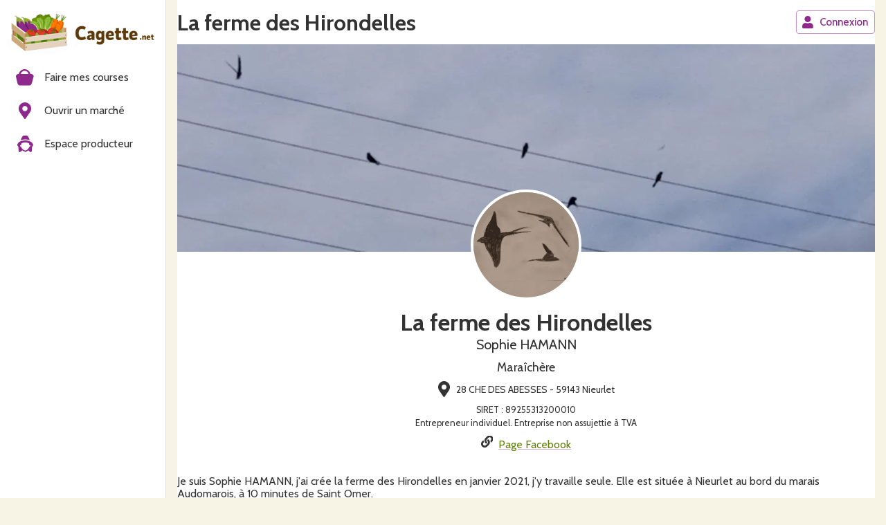

--- FILE ---
content_type: text/html; charset=utf-8
request_url: https://app.cagette.net/la-ferme-des-hirondelles-nieurlet
body_size: 77826
content:
<!DOCTYPE html><html lang="fr" dir="ltr" data-sentry-component="RootLayout" data-sentry-source-file="layout.tsx"><head><meta charSet="utf-8"/><meta name="viewport" content="width=device-width, initial-scale=1"/><link rel="preload" as="image" imageSrcSet="https://cagette.b-cdn.net/img/4b3451798c0d3f13f4eab30ca7b35157.jpg?width=640 640w, https://cagette.b-cdn.net/img/4b3451798c0d3f13f4eab30ca7b35157.jpg?width=750 750w, https://cagette.b-cdn.net/img/4b3451798c0d3f13f4eab30ca7b35157.jpg?width=828 828w, https://cagette.b-cdn.net/img/4b3451798c0d3f13f4eab30ca7b35157.jpg?width=1080 1080w, https://cagette.b-cdn.net/img/4b3451798c0d3f13f4eab30ca7b35157.jpg?width=1200 1200w, https://cagette.b-cdn.net/img/4b3451798c0d3f13f4eab30ca7b35157.jpg?width=1920 1920w, https://cagette.b-cdn.net/img/4b3451798c0d3f13f4eab30ca7b35157.jpg?width=2048 2048w, https://cagette.b-cdn.net/img/4b3451798c0d3f13f4eab30ca7b35157.jpg?width=3840 3840w" imageSizes="100vw" fetchPriority="high"/><link rel="preload" as="image" href="https://cagette.b-cdn.net/img/1eb3069798330e313a18a10fa4507df5.png"/><link rel="stylesheet" href="https://cagette-next.b-cdn.net/_next/static/css/4b1309955fd1c039.css" crossorigin="anonymous" data-precedence="next"/><link rel="stylesheet" href="https://cagette-next.b-cdn.net/_next/static/css/1259bf12bd8bd702.css" crossorigin="anonymous" data-precedence="next"/><link rel="stylesheet" href="https://cagette-next.b-cdn.net/_next/static/css/551c5a48fe4f1943.css" crossorigin="anonymous" data-precedence="next"/><link rel="stylesheet" href="https://cagette-next.b-cdn.net/_next/static/css/ab63abb7294234dc.css" crossorigin="anonymous" data-precedence="next"/><link rel="preload" as="script" fetchPriority="low" href="https://cagette-next.b-cdn.net/_next/static/chunks/webpack-2afe8f88625d86ba.js" crossorigin=""/><script src="https://cagette-next.b-cdn.net/_next/static/chunks/61e8385a-6b01713971f52d26.js" async="" crossorigin=""></script><script src="https://cagette-next.b-cdn.net/_next/static/chunks/40648-73932b67d28a0718.js" async="" crossorigin=""></script><script src="https://cagette-next.b-cdn.net/_next/static/chunks/main-app-03f561bf32ba1ae8.js" async="" crossorigin=""></script><script src="https://cagette-next.b-cdn.net/_next/static/chunks/78979-54651d0b5ceef47b.js" async="" crossorigin=""></script><script src="https://cagette-next.b-cdn.net/_next/static/chunks/87174-634b69cda746b77e.js" async="" crossorigin=""></script><script src="https://cagette-next.b-cdn.net/_next/static/chunks/app/global-error-7f1c422fdd4bf591.js" async="" crossorigin=""></script><script src="https://cagette-next.b-cdn.net/_next/static/chunks/38086-3ba8402813174fed.js" async="" crossorigin=""></script><script src="https://cagette-next.b-cdn.net/_next/static/chunks/41911-16ee95159b615725.js" async="" crossorigin=""></script><script src="https://cagette-next.b-cdn.net/_next/static/chunks/77045-8b1825844a4ee6a4.js" async="" crossorigin=""></script><script src="https://cagette-next.b-cdn.net/_next/static/chunks/54614-850b0ba93ed5f3d6.js" async="" crossorigin=""></script><script src="https://cagette-next.b-cdn.net/_next/static/chunks/23837-ad6b11d62caf169b.js" async="" crossorigin=""></script><script src="https://cagette-next.b-cdn.net/_next/static/chunks/61184-60de031857e6e8df.js" async="" crossorigin=""></script><script src="https://cagette-next.b-cdn.net/_next/static/chunks/60550-f8b8a6a5383b5b7b.js" async="" crossorigin=""></script><script src="https://cagette-next.b-cdn.net/_next/static/chunks/app/error-13efef6a62b0a436.js" async="" crossorigin=""></script><script src="https://cagette-next.b-cdn.net/_next/static/chunks/74440-b70e61e0a8abd85f.js" async="" crossorigin=""></script><script src="https://cagette-next.b-cdn.net/_next/static/chunks/10109-a055b509c46781f0.js" async="" crossorigin=""></script><script src="https://cagette-next.b-cdn.net/_next/static/chunks/22989-d545f28bff7da437.js" async="" crossorigin=""></script><script src="https://cagette-next.b-cdn.net/_next/static/chunks/76379-dbce951050a47e4f.js" async="" crossorigin=""></script><script src="https://cagette-next.b-cdn.net/_next/static/chunks/27747-f6bf0bc9b8285546.js" async="" crossorigin=""></script><script src="https://cagette-next.b-cdn.net/_next/static/chunks/45517-080e080a83f026c6.js" async="" crossorigin=""></script><script src="https://cagette-next.b-cdn.net/_next/static/chunks/94486-3eb5ab634c4ba1f3.js" async="" crossorigin=""></script><script src="https://cagette-next.b-cdn.net/_next/static/chunks/54035-cd2ed1f1314ca5d0.js" async="" crossorigin=""></script><script src="https://cagette-next.b-cdn.net/_next/static/chunks/38543-12026b983c3ab88f.js" async="" crossorigin=""></script><script src="https://cagette-next.b-cdn.net/_next/static/chunks/9743-38583558a09ef9f2.js" async="" crossorigin=""></script><script src="https://cagette-next.b-cdn.net/_next/static/chunks/33822-251a0ed685820b22.js" async="" crossorigin=""></script><script src="https://cagette-next.b-cdn.net/_next/static/chunks/47107-be00b0d739564bb5.js" async="" crossorigin=""></script><script src="https://cagette-next.b-cdn.net/_next/static/chunks/59104-754b31eefe751671.js" async="" crossorigin=""></script><script src="https://cagette-next.b-cdn.net/_next/static/chunks/51207-eb9e15733988165e.js" async="" crossorigin=""></script><script src="https://cagette-next.b-cdn.net/_next/static/chunks/27932-5f8369b6bb76345b.js" async="" crossorigin=""></script><script src="https://cagette-next.b-cdn.net/_next/static/chunks/app/%5Blocale%5D/layout-b9a67b7b080c66e4.js" async="" crossorigin=""></script><script src="https://cagette-next.b-cdn.net/_next/static/chunks/89750-b560c65ebb6dd2b4.js" async="" crossorigin=""></script><script src="https://cagette-next.b-cdn.net/_next/static/chunks/63788-627c90602b3ce8da.js" async="" crossorigin=""></script><script src="https://cagette-next.b-cdn.net/_next/static/chunks/78733-4ee2e0c90e7af146.js" async="" crossorigin=""></script><script src="https://cagette-next.b-cdn.net/_next/static/chunks/73088-1d4e1270ac42471e.js" async="" crossorigin=""></script><script src="https://cagette-next.b-cdn.net/_next/static/chunks/61516-352e9214b07275d5.js" async="" crossorigin=""></script><script src="https://cagette-next.b-cdn.net/_next/static/chunks/app/%5Blocale%5D/(check-maintenance)/(apollo-wrapper)/layout-481516f534454a18.js" async="" crossorigin=""></script><script src="https://cagette-next.b-cdn.net/_next/static/chunks/62df6b93-8e8e9bf206b4bb46.js" async="" crossorigin=""></script><script src="https://cagette-next.b-cdn.net/_next/static/chunks/d1119135-f804e56337aaf72b.js" async="" crossorigin=""></script><script src="https://cagette-next.b-cdn.net/_next/static/chunks/43629-6e6754503099bd51.js" async="" crossorigin=""></script><script src="https://cagette-next.b-cdn.net/_next/static/chunks/83175-4b2d09c01f7238a2.js" async="" crossorigin=""></script><script src="https://cagette-next.b-cdn.net/_next/static/chunks/47574-7db33e0426a6479a.js" async="" crossorigin=""></script><script src="https://cagette-next.b-cdn.net/_next/static/chunks/82002-d02f878e3767649b.js" async="" crossorigin=""></script><script src="https://cagette-next.b-cdn.net/_next/static/chunks/46826-9c7335771f924002.js" async="" crossorigin=""></script><script src="https://cagette-next.b-cdn.net/_next/static/chunks/2116-010c821a2e42b75d.js" async="" crossorigin=""></script><script src="https://cagette-next.b-cdn.net/_next/static/chunks/29339-e729c714314234d0.js" async="" crossorigin=""></script><script src="https://cagette-next.b-cdn.net/_next/static/chunks/46174-fb6411124a49b1d2.js" async="" crossorigin=""></script><script src="https://cagette-next.b-cdn.net/_next/static/chunks/16173-40e57c038cac3928.js" async="" crossorigin=""></script><script src="https://cagette-next.b-cdn.net/_next/static/chunks/app/%5Blocale%5D/not-found-5f56dc6fdf8c7565.js" async="" crossorigin=""></script><script src="https://cagette-next.b-cdn.net/_next/static/chunks/fc6504fa-f85f79f4ae8e3be5.js" async="" crossorigin=""></script><script src="https://cagette-next.b-cdn.net/_next/static/chunks/50414-0a0e754d54e11bb6.js" async="" crossorigin=""></script><script src="https://cagette-next.b-cdn.net/_next/static/chunks/58348-4f3a78d7b1d1123e.js" async="" crossorigin=""></script><script src="https://cagette-next.b-cdn.net/_next/static/chunks/36679-70021bc40cc156ef.js" async="" crossorigin=""></script><script src="https://cagette-next.b-cdn.net/_next/static/chunks/96068-e6b9e9494cc3755c.js" async="" crossorigin=""></script><script src="https://cagette-next.b-cdn.net/_next/static/chunks/63700-bb3aae34492c46ce.js" async="" crossorigin=""></script><script src="https://cagette-next.b-cdn.net/_next/static/chunks/app/%5Blocale%5D/(check-maintenance)/%5Bpermalink%5D/page-714be35e3c490e9d.js" async="" crossorigin=""></script><script src="https://cagette-next.b-cdn.net/_next/static/chunks/38169-8f2eb87d7eb31888.js" async="" crossorigin=""></script><script src="https://cagette-next.b-cdn.net/_next/static/chunks/app/%5Blocale%5D/error-a56e200577d13991.js" async="" crossorigin=""></script><script src="https://cagette-next.b-cdn.net/_next/static/chunks/app/%5Blocale%5D/(check-maintenance)/%5Bpermalink%5D/layout-3c586cb360813215.js" async="" crossorigin=""></script><link rel="preload" href="https://www.googletagmanager.com/gtm.js?id=GTM-5W2RLL5" as="script"/><meta name="next-size-adjust" content=""/><title>La ferme des Hirondelles | Cagette.net</title><meta name="description" content="Découvrez La ferme des Hirondelles sur Cagette.net"/><meta name="application-name" content="Cagette.net"/><link rel="manifest" href="/theme/cagette/manifest.webmanifest"/><meta name="keywords" content="producteur,La ferme des Hirondelles,Maraîchère,Cagette.net"/><meta name="format-detection" content="telephone=no"/><meta name="mobile-web-app-capable" content="yes"/><meta name="apple-mobile-web-app-title" content="Cagette.net"/><link href="/theme/cagette/splashscreens/apple-splash-2048-2732.jpg" media="(device-width: 1024px) and (device-height: 1366px) and (-webkit-device-pixel-ratio: 2) and (orientation: portrait)" rel="apple-touch-startup-image"/><link href="/theme/cagette/splashscreens/apple-splash-1668-2388.jpg" media="(device-width: 834px) and (device-height: 1194px) and (-webkit-device-pixel-ratio: 2) and (orientation: portrait)" rel="apple-touch-startup-image"/><link href="/theme/cagette/splashscreens/apple-splash-1536-2048.jpg" media="(device-width: 768px) and (device-height: 1024px) and (-webkit-device-pixel-ratio: 2) and (orientation: portrait)" rel="apple-touch-startup-image"/><link href="/theme/cagette/splashscreens/apple-splash-1488-2266.jpg" media="(device-width: 744px) and (device-height: 1133px) and (-webkit-device-pixel-ratio: 2) and (orientation: portrait)" rel="apple-touch-startup-image"/><link href="/theme/cagette/splashscreens/apple-splash-1640-2360.jpg" media="(device-width: 820px) and (device-height: 1180px) and (-webkit-device-pixel-ratio: 2) and (orientation: portrait)" rel="apple-touch-startup-image"/><link href="/theme/cagette/splashscreens/apple-splash-1668-2224.jpg" media="(device-width: 834px) and (device-height: 1112px) and (-webkit-device-pixel-ratio: 2) and (orientation: portrait)" rel="apple-touch-startup-image"/><link href="/theme/cagette/splashscreens/apple-splash-1620-2160.jpg" media="(device-width: 810px) and (device-height: 1080px) and (-webkit-device-pixel-ratio: 2) and (orientation: portrait)" rel="apple-touch-startup-image"/><link href="/theme/cagette/splashscreens/apple-splash-1290-2796.jpg" media="(device-width: 430px) and (device-height: 932px) and (-webkit-device-pixel-ratio: 3) and (orientation: portrait)" rel="apple-touch-startup-image"/><link href="/theme/cagette/splashscreens/apple-splash-1179-2556.jpg" media="(device-width: 393px) and (device-height: 852px) and (-webkit-device-pixel-ratio: 3) and (orientation: portrait)" rel="apple-touch-startup-image"/><link href="/theme/cagette/splashscreens/apple-splash-1284-2778.jpg" media="(device-width: 428px) and (device-height: 926px) and (-webkit-device-pixel-ratio: 3) and (orientation: portrait)" rel="apple-touch-startup-image"/><link href="/theme/cagette/splashscreens/apple-splash-1170-2532.jpg" media="(device-width: 390px) and (device-height: 844px) and (-webkit-device-pixel-ratio: 3) and (orientation: portrait)" rel="apple-touch-startup-image"/><link href="/theme/cagette/splashscreens/apple-splash-1125-2436.jpg" media="(device-width: 375px) and (device-height: 812px) and (-webkit-device-pixel-ratio: 3) and (orientation: portrait)" rel="apple-touch-startup-image"/><link href="/theme/cagette/splashscreens/apple-splash-1242-2688.jpg" media="(device-width: 414px) and (device-height: 896px) and (-webkit-device-pixel-ratio: 3) and (orientation: portrait)" rel="apple-touch-startup-image"/><link href="/theme/cagette/splashscreens/apple-splash-828-1792.jpg" media="(device-width: 414px) and (device-height: 896px) and (-webkit-device-pixel-ratio: 2) and (orientation: portrait)" rel="apple-touch-startup-image"/><link href="/theme/cagette/splashscreens/apple-splash-1242-2208.jpg" media="(device-width: 414px) and (device-height: 736px) and (-webkit-device-pixel-ratio: 3) and (orientation: portrait)" rel="apple-touch-startup-image"/><link href="/theme/cagette/splashscreens/apple-splash-750-1334.jpg" media="(device-width: 375px) and (device-height: 667px) and (-webkit-device-pixel-ratio: 2) and (orientation: portrait)" rel="apple-touch-startup-image"/><link href="/theme/cagette/splashscreens/apple-splash-640-1136.jpg" media="(device-width: 320px) and (device-height: 568px) and (-webkit-device-pixel-ratio: 2) and (orientation: portrait)" rel="apple-touch-startup-image"/><meta name="apple-mobile-web-app-status-bar-style" content="default"/><meta property="og:title" content="La ferme des Hirondelles | Cagette.net"/><meta property="og:description" content="Découvrez La ferme des Hirondelles sur Cagette.net"/><meta property="og:url" content="https://app.cagette.net/vendor/22059"/><meta property="og:site_name" content="Cagette.net"/><meta property="og:locale" content="fr_FR"/><meta property="og:image" content="https://cagette.b-cdn.net/img/1eb3069798330e313a18a10fa4507df5.png"/><meta property="og:image:alt" content="La ferme des Hirondelles"/><meta property="og:image:type" content="image/png"/><meta property="og:image:width" content="166"/><meta property="og:image:height" content="131"/><meta property="og:image" content="https://app.cagette.net/opengraph-image.png?23efb1dfc3064bff"/><meta property="og:type" content="website"/><meta name="twitter:card" content="summary_large_image"/><meta name="twitter:site" content="@Cagettenet"/><meta name="twitter:title" content="La ferme des Hirondelles | Cagette.net"/><meta name="twitter:description" content="Découvrez La ferme des Hirondelles sur Cagette.net"/><meta name="twitter:image" content="https://cagette.b-cdn.net/img/1eb3069798330e313a18a10fa4507df5.png"/><meta name="twitter:image:alt" content="La ferme des Hirondelles"/><meta name="twitter:image:type" content="image/png"/><meta name="twitter:image:width" content="166"/><meta name="twitter:image:height" content="131"/><meta name="twitter:image" content="https://app.cagette.net/opengraph-image.png?23efb1dfc3064bff"/><link rel="icon" href="/favicon.ico" type="image/x-icon" sizes="48x48"/><link rel="icon" href="/theme/cagette/favicon.ico" sizes="any"/><link rel="apple-touch-icon" href="/theme/cagette/apple-touch-icon.png" sizes="512x512" type="image/png"/><link rel="icon" href="/theme/cagette/icon-16x16.png" sizes="16x16" type="image/png"/><link rel="icon" href="/theme/cagette/icon-32x32.png" sizes="32x32" type="image/png"/><script>!function(t){function e(){var e=this||self;e.globalThis=e,delete t.prototype._T_}"object"!=typeof globalThis&&(this?e():(t.defineProperty(t.prototype,"_T_",{configurable:!0,get:e}),_T_))}(Object);</script><script>if (typeof window !== 'undefined') {
            const ua = window.navigator.userAgent;
            const firefoxMatch = ua.match(/Firefox\/(\d+(\.\d+)?)/);
            if (firefoxMatch && parseFloat(firefoxMatch[1]) < 102) {
              window.TransformStream = class {
                constructor() {}
              };
            }
          }</script><script>if (typeof window !== "undefined") {
                      window.uservoiceUser = null;
                    }</script><script src="https://cagette-next.b-cdn.net/_next/static/chunks/polyfills-42372ed130431b0a.js" crossorigin="anonymous" noModule=""></script><style data-emotion="cavea-mui-global 1c604qo">html{-webkit-font-smoothing:antialiased;-moz-osx-font-smoothing:grayscale;box-sizing:border-box;-webkit-text-size-adjust:100%;}*,*::before,*::after{box-sizing:inherit;}strong,b{font-weight:700;}body{margin:0;color:#333;font-size:1rem;font-family:var(--font-cabin);font-weight:400;line-height:1.5;background-color:#F8F4E5;}@media (max-width:600px){body{font-size:0.8rem;}}@media print{body{background-color:#fff;}}body::backdrop{background-color:#F8F4E5;}</style><style data-emotion="cavea-mui-global animation-c7515d">@-webkit-keyframes animation-c7515d{0%{opacity:1;}50%{opacity:0.4;}100%{opacity:1;}}@keyframes animation-c7515d{0%{opacity:1;}50%{opacity:0.4;}100%{opacity:1;}}</style><style data-emotion="cavea-mui 1gcxj8u drvlun 9k49o2 1c14c19 n55px8 192jonj y3z2zg 9a9d0v mro3c9 1t5p000 b74m1f 7j8jl 5w4cce qjxra9 1bdix5h 30gwsk 1ye6pip 1k679m0 95wgbc bqt7t7 tz6hvt dyb591 1mo646k 1r9jet7 877qc6 bg6hz0 q9zd99 1unsnlt 146zl7f 14rdsw0 1lg6t2h 1u2lnk7 1v3lgpo 1ujvlil 1ivw48f 4mfnjj y4gppf ejldnw 1siv2hp wnzbop 0 1et4z1i 1vdcpup 1m0i5oc 9e1yfh 1gk8ird 45do71 w455h6 16ewvwu 4im446 19pqptm 1cesy0m k008qs 15sy3qa 14o0bka gjlg9g 1jrkmoc 48cnj1 1ye150s 30ign1 15830to 9vd5ud upzyrz 130f8nx c1817 1vg9yqi 10q9jzs j5005a 1t0xyxt v3d1ry oeradv 1mnzp8e">@media (min-width:0px){.cavea-mui-1gcxj8u{display:block;}}@media (min-width:600px){.cavea-mui-1gcxj8u{display:none;}}@media (min-width:900px){.cavea-mui-1gcxj8u{display:none;}}.cavea-mui-drvlun{background-color:#fff;color:#333;-webkit-transition:box-shadow 300ms cubic-bezier(0.4, 0, 0.2, 1) 0ms;transition:box-shadow 300ms cubic-bezier(0.4, 0, 0.2, 1) 0ms;border-radius:4px;box-shadow:var(--Paper-shadow);background-image:var(--Paper-overlay);position:fixed;bottom:0;left:0;right:0;z-index:3;}.cavea-mui-9k49o2{margin:0;-webkit-flex-shrink:0;-ms-flex-negative:0;flex-shrink:0;border-width:0;border-style:solid;border-color:rgba(0, 0, 0, 0.12);border-bottom-width:thin;}.cavea-mui-1c14c19{display:-webkit-box;display:-webkit-flex;display:-ms-flexbox;display:flex;-webkit-box-pack:center;-ms-flex-pack:center;-webkit-justify-content:center;justify-content:center;height:56px;background-color:#fff;height:70px;}.cavea-mui-1c14c19 .MuiBottomNavigationAction-label{font-size:0.85rem;}.cavea-mui-1c14c19 .MuiBottomNavigationAction-label.Mui-selected{font-size:0.85rem;}@media (min-width:0px){.cavea-mui-n55px8{display:none;}}@media (min-width:600px){.cavea-mui-n55px8{display:block;}}@media (min-width:900px){.cavea-mui-n55px8{display:none;}}.cavea-mui-192jonj{-webkit-flex:0 0 auto;-ms-flex:0 0 auto;flex:0 0 auto;width:65px;-webkit-flex-shrink:0;-ms-flex-negative:0;flex-shrink:0;}.cavea-mui-192jonj .MuiDrawer-paper{width:65px;box-sizing:border-box;}.cavea-mui-y3z2zg{overflow-y:auto;display:-webkit-box;display:-webkit-flex;display:-ms-flexbox;display:flex;-webkit-flex-direction:column;-ms-flex-direction:column;flex-direction:column;height:100%;-webkit-flex:1 0 auto;-ms-flex:1 0 auto;flex:1 0 auto;z-index:1200;-webkit-overflow-scrolling:touch;position:fixed;top:0;outline:0;left:0;border-right:1px solid rgba(0, 0, 0, 0.12);}.cavea-mui-9a9d0v{background-color:#fff;color:#333;-webkit-transition:box-shadow 300ms cubic-bezier(0.4, 0, 0.2, 1) 0ms;transition:box-shadow 300ms cubic-bezier(0.4, 0, 0.2, 1) 0ms;box-shadow:var(--Paper-shadow);background-image:var(--Paper-overlay);overflow-y:auto;display:-webkit-box;display:-webkit-flex;display:-ms-flexbox;display:flex;-webkit-flex-direction:column;-ms-flex-direction:column;flex-direction:column;height:100%;-webkit-flex:1 0 auto;-ms-flex:1 0 auto;flex:1 0 auto;z-index:1200;-webkit-overflow-scrolling:touch;position:fixed;top:0;outline:0;left:0;border-right:1px solid rgba(0, 0, 0, 0.12);}.cavea-mui-mro3c9{padding-left:8px;padding-right:8px;}.cavea-mui-1t5p000{text-align:center;-webkit-flex:0 0 auto;-ms-flex:0 0 auto;flex:0 0 auto;font-size:1.7142857142857142rem;padding:8px;border-radius:50%;color:rgba(0, 0, 0, 0.54);-webkit-transition:background-color 150ms cubic-bezier(0.4, 0, 0.2, 1) 0ms;transition:background-color 150ms cubic-bezier(0.4, 0, 0.2, 1) 0ms;--IconButton-hoverBg:rgba(0, 0, 0, 0.04);}.cavea-mui-1t5p000:hover{background-color:var(--IconButton-hoverBg);}@media (hover: none){.cavea-mui-1t5p000:hover{background-color:transparent;}}.cavea-mui-1t5p000.Mui-disabled{background-color:transparent;color:rgba(0, 0, 0, 0.26);}.cavea-mui-1t5p000.MuiIconButton-loading{color:transparent;}.cavea-mui-b74m1f{display:-webkit-inline-box;display:-webkit-inline-flex;display:-ms-inline-flexbox;display:inline-flex;-webkit-align-items:center;-webkit-box-align:center;-ms-flex-align:center;align-items:center;-webkit-box-pack:center;-ms-flex-pack:center;-webkit-justify-content:center;justify-content:center;position:relative;box-sizing:border-box;-webkit-tap-highlight-color:transparent;background-color:transparent;outline:0;border:0;margin:0;border-radius:0;padding:0;cursor:pointer;-webkit-user-select:none;-moz-user-select:none;-ms-user-select:none;user-select:none;vertical-align:middle;-moz-appearance:none;-webkit-appearance:none;-webkit-text-decoration:none;text-decoration:none;color:inherit;text-align:center;-webkit-flex:0 0 auto;-ms-flex:0 0 auto;flex:0 0 auto;font-size:1.7142857142857142rem;padding:8px;border-radius:50%;color:rgba(0, 0, 0, 0.54);-webkit-transition:background-color 150ms cubic-bezier(0.4, 0, 0.2, 1) 0ms;transition:background-color 150ms cubic-bezier(0.4, 0, 0.2, 1) 0ms;--IconButton-hoverBg:rgba(0, 0, 0, 0.04);}.cavea-mui-b74m1f::-moz-focus-inner{border-style:none;}.cavea-mui-b74m1f.Mui-disabled{pointer-events:none;cursor:default;}@media print{.cavea-mui-b74m1f{-webkit-print-color-adjust:exact;color-adjust:exact;}}.cavea-mui-b74m1f:focus{outline:0;-webkit-text-decoration:none;text-decoration:none;}.cavea-mui-b74m1f:hover{color:initial;-webkit-text-decoration:none;text-decoration:none;}.cavea-mui-b74m1f:hover{background-color:var(--IconButton-hoverBg);}@media (hover: none){.cavea-mui-b74m1f:hover{background-color:transparent;}}.cavea-mui-b74m1f.Mui-disabled{background-color:transparent;color:rgba(0, 0, 0, 0.26);}.cavea-mui-b74m1f.MuiIconButton-loading{color:transparent;}.cavea-mui-7j8jl{-webkit-user-select:none;-moz-user-select:none;-ms-user-select:none;user-select:none;width:1em;height:1em;display:inline-block;-webkit-flex-shrink:0;-ms-flex-negative:0;flex-shrink:0;-webkit-transition:fill 200ms cubic-bezier(0.4, 0, 0.2, 1) 0ms;transition:fill 200ms cubic-bezier(0.4, 0, 0.2, 1) 0ms;fill:currentColor;font-size:1.7142857142857142rem;}@media (min-width:0px){.cavea-mui-5w4cce{display:none;}}@media (min-width:600px){.cavea-mui-5w4cce{display:none;}}@media (min-width:900px){.cavea-mui-5w4cce{display:block;}}.cavea-mui-qjxra9{-webkit-flex:0 0 auto;-ms-flex:0 0 auto;flex:0 0 auto;width:240px;-webkit-flex-shrink:0;-ms-flex-negative:0;flex-shrink:0;}.cavea-mui-qjxra9 .MuiDrawer-paper{width:240px;box-sizing:border-box;}.cavea-mui-1bdix5h{width:100%;margin-top:16px;margin-bottom:16px;padding:24px;color:#333;text-align:left;border-radius:8px;background:#85BD56;overflow:auto;}.cavea-mui-1bdix5h a{color:#333;}.cavea-mui-1bdix5h ul>li>a{color:#333;-webkit-text-decoration:none;text-decoration:none;}.cavea-mui-1bdix5h ul{margin:3px 0 0;padding:0px;text-align:left;list-style:none;font-size:14px;}.cavea-mui-1bdix5h .cagsocialmedia{vertical-align:top;}.cavea-mui-1bdix5h .cagsocialmedia li{display:inline-block;text-align:center;}.cavea-mui-1bdix5h .cagsocialmedia li a{color:#fff;font-size:20px;min-width:32px;height:32px;padding:2px 0 0;display:inline-block;}.cavea-mui-1bdix5h .cagsocialmedia li.cagfb{background-color:#4267b2;}.cavea-mui-1bdix5h .cagsocialmedia li.cagyoutube{background-color:#ff0000;}.cavea-mui-30gwsk{--Grid-columns:12;--Grid-columnSpacing:0px;--Grid-rowSpacing:0px;-webkit-flex-direction:row;-ms-flex-direction:row;flex-direction:row;min-width:0;box-sizing:border-box;display:-webkit-box;display:-webkit-flex;display:-ms-flexbox;display:flex;-webkit-box-flex-wrap:wrap;-webkit-flex-wrap:wrap;-ms-flex-wrap:wrap;flex-wrap:wrap;gap:var(--Grid-rowSpacing) var(--Grid-columnSpacing);-webkit-box-pack:center;-ms-flex-pack:center;-webkit-justify-content:center;justify-content:center;max-width:1240px;margin-left:auto;margin-right:auto;}.cavea-mui-30gwsk >*{--Grid-parent-columns:12;}.cavea-mui-30gwsk >*{--Grid-parent-columnSpacing:0px;}.cavea-mui-30gwsk >*{--Grid-parent-rowSpacing:0px;}.cavea-mui-1ye6pip{-webkit-box-flex:0;-webkit-flex-grow:0;-ms-flex-positive:0;flex-grow:0;-webkit-flex-basis:auto;-ms-flex-preferred-size:auto;flex-basis:auto;width:calc(100% * 12 / var(--Grid-parent-columns) - (var(--Grid-parent-columns) - 12) * (var(--Grid-parent-columnSpacing) / var(--Grid-parent-columns)));min-width:0;box-sizing:border-box;}@media (min-width:900px){.cavea-mui-1ye6pip{-webkit-box-flex:0;-webkit-flex-grow:0;-ms-flex-positive:0;flex-grow:0;-webkit-flex-basis:auto;-ms-flex-preferred-size:auto;flex-basis:auto;width:calc(100% * 3 / var(--Grid-parent-columns) - (var(--Grid-parent-columns) - 3) * (var(--Grid-parent-columnSpacing) / var(--Grid-parent-columns)));}}.cavea-mui-1k679m0{-webkit-transition:color 250ms cubic-bezier(0.4, 0, 0.2, 1) 0ms,padding-top 250ms cubic-bezier(0.4, 0, 0.2, 1) 0ms;transition:color 250ms cubic-bezier(0.4, 0, 0.2, 1) 0ms,padding-top 250ms cubic-bezier(0.4, 0, 0.2, 1) 0ms;padding:0px 12px;min-width:80px;max-width:168px;color:#7F7F7F;-webkit-flex-direction:column;-ms-flex-direction:column;flex-direction:column;-webkit-flex:1;-ms-flex:1;flex:1;text-align:center;}.cavea-mui-1k679m0.Mui-selected{color:#8F288C;}.cavea-mui-1k679m0:focus{outline:0px solid;}.cavea-mui-95wgbc{display:-webkit-inline-box;display:-webkit-inline-flex;display:-ms-inline-flexbox;display:inline-flex;-webkit-align-items:center;-webkit-box-align:center;-ms-flex-align:center;align-items:center;-webkit-box-pack:center;-ms-flex-pack:center;-webkit-justify-content:center;justify-content:center;position:relative;box-sizing:border-box;-webkit-tap-highlight-color:transparent;background-color:transparent;outline:0;border:0;margin:0;border-radius:0;padding:0;cursor:pointer;-webkit-user-select:none;-moz-user-select:none;-ms-user-select:none;user-select:none;vertical-align:middle;-moz-appearance:none;-webkit-appearance:none;-webkit-text-decoration:none;text-decoration:none;color:inherit;-webkit-transition:color 250ms cubic-bezier(0.4, 0, 0.2, 1) 0ms,padding-top 250ms cubic-bezier(0.4, 0, 0.2, 1) 0ms;transition:color 250ms cubic-bezier(0.4, 0, 0.2, 1) 0ms,padding-top 250ms cubic-bezier(0.4, 0, 0.2, 1) 0ms;padding:0px 12px;min-width:80px;max-width:168px;color:#7F7F7F;-webkit-flex-direction:column;-ms-flex-direction:column;flex-direction:column;-webkit-flex:1;-ms-flex:1;flex:1;text-align:center;}.cavea-mui-95wgbc::-moz-focus-inner{border-style:none;}.cavea-mui-95wgbc.Mui-disabled{pointer-events:none;cursor:default;}@media print{.cavea-mui-95wgbc{-webkit-print-color-adjust:exact;color-adjust:exact;}}.cavea-mui-95wgbc:focus{outline:0;-webkit-text-decoration:none;text-decoration:none;}.cavea-mui-95wgbc:hover{color:initial;-webkit-text-decoration:none;text-decoration:none;}.cavea-mui-95wgbc.Mui-selected{color:#8F288C;}.cavea-mui-95wgbc:focus{outline:0px solid;}.cavea-mui-bqt7t7{-webkit-user-select:none;-moz-user-select:none;-ms-user-select:none;user-select:none;width:1em;height:1em;overflow:hidden;display:inline-block;text-align:center;-webkit-flex-shrink:0;-ms-flex-negative:0;flex-shrink:0;font-size:inherit;color:#8F288C;font-size:1.5rem;width:auto;}.cavea-mui-tz6hvt{font-family:var(--font-cabin);font-size:0.8571428571428571rem;opacity:1;-webkit-transition:font-size 0.2s,opacity 0.2s;transition:font-size 0.2s,opacity 0.2s;transition-delay:0.1s;}.cavea-mui-tz6hvt.Mui-selected{font-size:1rem;}.cavea-mui-dyb591{width:calc(56px + 1px);-webkit-flex-shrink:0;-ms-flex-negative:0;flex-shrink:0;white-space:nowrap;box-sizing:border-box;-webkit-transition:width 195ms cubic-bezier(0.4, 0, 0.6, 1) 0ms;transition:width 195ms cubic-bezier(0.4, 0, 0.6, 1) 0ms;overflow-x:hidden;}@media (min-width:600px){.cavea-mui-dyb591{width:calc(64px + 1px);}}.cavea-mui-dyb591 .MuiDrawer-paper{-webkit-transition:width 195ms cubic-bezier(0.4, 0, 0.6, 1) 0ms;transition:width 195ms cubic-bezier(0.4, 0, 0.6, 1) 0ms;overflow-x:hidden;width:calc(56px + 1px);}@media (min-width:600px){.cavea-mui-dyb591 .MuiDrawer-paper{width:calc(64px + 1px);}}.cavea-mui-1mo646k{-webkit-flex:0 0 auto;-ms-flex:0 0 auto;flex:0 0 auto;width:calc(56px + 1px);-webkit-flex-shrink:0;-ms-flex-negative:0;flex-shrink:0;white-space:nowrap;box-sizing:border-box;-webkit-transition:width 195ms cubic-bezier(0.4, 0, 0.6, 1) 0ms;transition:width 195ms cubic-bezier(0.4, 0, 0.6, 1) 0ms;overflow-x:hidden;}@media (min-width:600px){.cavea-mui-1mo646k{width:calc(64px + 1px);}}.cavea-mui-1mo646k .MuiDrawer-paper{-webkit-transition:width 195ms cubic-bezier(0.4, 0, 0.6, 1) 0ms;transition:width 195ms cubic-bezier(0.4, 0, 0.6, 1) 0ms;overflow-x:hidden;width:calc(56px + 1px);}@media (min-width:600px){.cavea-mui-1mo646k .MuiDrawer-paper{width:calc(64px + 1px);}}.cavea-mui-1r9jet7{display:-webkit-box;display:-webkit-flex;display:-ms-flexbox;display:flex;-webkit-align-items:center;-webkit-box-align:center;-ms-flex-align:center;align-items:center;-webkit-box-pack:end;-ms-flex-pack:end;-webkit-justify-content:flex-end;justify-content:flex-end;padding:0px 8px;min-height:56px;}@media (min-width:0px){@media (orientation: landscape){.cavea-mui-1r9jet7{min-height:48px;}}}@media (min-width:600px){.cavea-mui-1r9jet7{min-height:64px;}}.cavea-mui-877qc6{list-style:none;margin:0;padding:0;position:relative;padding-top:8px;padding-bottom:8px;}.cavea-mui-877qc6 .MuiListItemIcon-root svg{color:#8F288C;}.cavea-mui-877qc6 .MuiListItemButton-root{border-radius:4px;}.cavea-mui-bg6hz0{display:-webkit-box;display:-webkit-flex;display:-ms-flexbox;display:flex;-webkit-box-pack:start;-ms-flex-pack:start;-webkit-justify-content:flex-start;justify-content:flex-start;-webkit-align-items:center;-webkit-box-align:center;-ms-flex-align:center;align-items:center;position:relative;-webkit-text-decoration:none;text-decoration:none;width:100%;box-sizing:border-box;text-align:left;height:48px;}.cavea-mui-q9zd99{display:-webkit-box;display:-webkit-flex;display:-ms-flexbox;display:flex;-webkit-box-flex:1;-webkit-flex-grow:1;-ms-flex-positive:1;flex-grow:1;-webkit-box-pack:start;-ms-flex-pack:start;-webkit-justify-content:flex-start;justify-content:flex-start;-webkit-align-items:center;-webkit-box-align:center;-ms-flex-align:center;align-items:center;position:relative;-webkit-text-decoration:none;text-decoration:none;min-width:0;box-sizing:border-box;text-align:left;padding-top:8px;padding-bottom:8px;-webkit-transition:background-color 150ms cubic-bezier(0.4, 0, 0.2, 1) 0ms;transition:background-color 150ms cubic-bezier(0.4, 0, 0.2, 1) 0ms;padding-left:16px;padding-right:16px;}.cavea-mui-q9zd99:hover{-webkit-text-decoration:none;text-decoration:none;background-color:rgba(0, 0, 0, 0.04);}@media (hover: none){.cavea-mui-q9zd99:hover{background-color:transparent;}}.cavea-mui-q9zd99.Mui-selected{background-color:rgba(143, 40, 140, 0.08);}.cavea-mui-q9zd99.Mui-selected.Mui-focusVisible{background-color:rgba(143, 40, 140, 0.2);}.cavea-mui-q9zd99.Mui-selected:hover{background-color:rgba(143, 40, 140, 0.12);}@media (hover: none){.cavea-mui-q9zd99.Mui-selected:hover{background-color:rgba(143, 40, 140, 0.08);}}.cavea-mui-q9zd99.Mui-focusVisible{background-color:rgba(0, 0, 0, 0.12);}.cavea-mui-q9zd99.Mui-disabled{opacity:0.38;}.cavea-mui-q9zd99:focus{outline:0px solid;}.cavea-mui-1unsnlt{display:-webkit-inline-box;display:-webkit-inline-flex;display:-ms-inline-flexbox;display:inline-flex;-webkit-align-items:center;-webkit-box-align:center;-ms-flex-align:center;align-items:center;-webkit-box-pack:center;-ms-flex-pack:center;-webkit-justify-content:center;justify-content:center;position:relative;box-sizing:border-box;-webkit-tap-highlight-color:transparent;background-color:transparent;outline:0;border:0;margin:0;border-radius:0;padding:0;cursor:pointer;-webkit-user-select:none;-moz-user-select:none;-ms-user-select:none;user-select:none;vertical-align:middle;-moz-appearance:none;-webkit-appearance:none;-webkit-text-decoration:none;text-decoration:none;color:inherit;display:-webkit-box;display:-webkit-flex;display:-ms-flexbox;display:flex;-webkit-box-flex:1;-webkit-flex-grow:1;-ms-flex-positive:1;flex-grow:1;-webkit-box-pack:start;-ms-flex-pack:start;-webkit-justify-content:flex-start;justify-content:flex-start;-webkit-align-items:center;-webkit-box-align:center;-ms-flex-align:center;align-items:center;position:relative;-webkit-text-decoration:none;text-decoration:none;min-width:0;box-sizing:border-box;text-align:left;padding-top:8px;padding-bottom:8px;-webkit-transition:background-color 150ms cubic-bezier(0.4, 0, 0.2, 1) 0ms;transition:background-color 150ms cubic-bezier(0.4, 0, 0.2, 1) 0ms;padding-left:16px;padding-right:16px;}.cavea-mui-1unsnlt::-moz-focus-inner{border-style:none;}.cavea-mui-1unsnlt.Mui-disabled{pointer-events:none;cursor:default;}@media print{.cavea-mui-1unsnlt{-webkit-print-color-adjust:exact;color-adjust:exact;}}.cavea-mui-1unsnlt:focus{outline:0;-webkit-text-decoration:none;text-decoration:none;}.cavea-mui-1unsnlt:hover{color:initial;-webkit-text-decoration:none;text-decoration:none;}.cavea-mui-1unsnlt:hover{-webkit-text-decoration:none;text-decoration:none;background-color:rgba(0, 0, 0, 0.04);}@media (hover: none){.cavea-mui-1unsnlt:hover{background-color:transparent;}}.cavea-mui-1unsnlt.Mui-selected{background-color:rgba(143, 40, 140, 0.08);}.cavea-mui-1unsnlt.Mui-selected.Mui-focusVisible{background-color:rgba(143, 40, 140, 0.2);}.cavea-mui-1unsnlt.Mui-selected:hover{background-color:rgba(143, 40, 140, 0.12);}@media (hover: none){.cavea-mui-1unsnlt.Mui-selected:hover{background-color:rgba(143, 40, 140, 0.08);}}.cavea-mui-1unsnlt.Mui-focusVisible{background-color:rgba(0, 0, 0, 0.12);}.cavea-mui-1unsnlt.Mui-disabled{opacity:0.38;}.cavea-mui-1unsnlt:focus{outline:0px solid;}.cavea-mui-146zl7f{min-width:56px;color:rgba(0, 0, 0, 0.54);-webkit-flex-shrink:0;-ms-flex-negative:0;flex-shrink:0;display:-webkit-inline-box;display:-webkit-inline-flex;display:-ms-inline-flexbox;display:inline-flex;-webkit-box-pack:center;-ms-flex-pack:center;-webkit-justify-content:center;justify-content:center;margin-left:-8px;}.cavea-mui-14rdsw0{-webkit-flex:1 1 auto;-ms-flex:1 1 auto;flex:1 1 auto;min-width:0;margin-top:4px;margin-bottom:4px;}.MuiTypography-root:where(.cavea-mui-14rdsw0 .MuiListItemText-primary){display:block;}.MuiTypography-root:where(.cavea-mui-14rdsw0 .MuiListItemText-secondary){display:block;}.cavea-mui-1lg6t2h{margin:0;font-size:1rem;font-family:var(--font-cabin);font-weight:400;line-height:1.5;}@media (max-width:600px){.cavea-mui-1lg6t2h{font-size:0.8rem;}}.cavea-mui-1u2lnk7{display:-webkit-inline-box;display:-webkit-inline-flex;display:-ms-inline-flexbox;display:inline-flex;-webkit-align-items:center;-webkit-box-align:center;-ms-flex-align:center;align-items:center;-webkit-box-pack:center;-ms-flex-pack:center;-webkit-justify-content:center;justify-content:center;position:relative;box-sizing:border-box;-webkit-tap-highlight-color:transparent;background-color:transparent;outline:0;border:0;margin:0;border-radius:0;padding:0;cursor:pointer;-webkit-user-select:none;-moz-user-select:none;-ms-user-select:none;user-select:none;vertical-align:middle;-moz-appearance:none;-webkit-appearance:none;-webkit-text-decoration:none;text-decoration:none;color:inherit;background-image:url(/theme/cagette/logo3.png);background-repeat:no-repeat;-webkit-background-position:center;background-position:center;-webkit-background-size:contain;background-size:contain;margin-top:16px;width:calc(240px - 1px);}.cavea-mui-1u2lnk7::-moz-focus-inner{border-style:none;}.cavea-mui-1u2lnk7.Mui-disabled{pointer-events:none;cursor:default;}@media print{.cavea-mui-1u2lnk7{-webkit-print-color-adjust:exact;color-adjust:exact;}}.cavea-mui-1u2lnk7:focus{outline:0;-webkit-text-decoration:none;text-decoration:none;}.cavea-mui-1u2lnk7:hover{color:initial;-webkit-text-decoration:none;text-decoration:none;}@media (min-width:600px){.cavea-mui-1u2lnk7{height:56px;}}@media (min-width:900px){.cavea-mui-1u2lnk7{height:64px;}}.cavea-mui-1v3lgpo{display:-webkit-box;display:-webkit-flex;display:-ms-flexbox;display:flex;-webkit-flex-direction:column;-ms-flex-direction:column;flex-direction:column;width:100%;box-sizing:border-box;-webkit-flex-shrink:0;-ms-flex-negative:0;flex-shrink:0;position:static;--AppBar-background:transparent;--AppBar-color:inherit;background-color:var(--AppBar-background);color:var(--AppBar-color);}.cavea-mui-1ujvlil{background-color:#fff;color:#333;-webkit-transition:box-shadow 300ms cubic-bezier(0.4, 0, 0.2, 1) 0ms;transition:box-shadow 300ms cubic-bezier(0.4, 0, 0.2, 1) 0ms;box-shadow:var(--Paper-shadow);background-image:var(--Paper-overlay);display:-webkit-box;display:-webkit-flex;display:-ms-flexbox;display:flex;-webkit-flex-direction:column;-ms-flex-direction:column;flex-direction:column;width:100%;box-sizing:border-box;-webkit-flex-shrink:0;-ms-flex-negative:0;flex-shrink:0;position:static;--AppBar-background:transparent;--AppBar-color:inherit;background-color:var(--AppBar-background);color:var(--AppBar-color);}.cavea-mui-1ivw48f{position:relative;display:-webkit-box;display:-webkit-flex;display:-ms-flexbox;display:flex;-webkit-align-items:center;-webkit-box-align:center;-ms-flex-align:center;align-items:center;padding-left:16px;padding-right:16px;min-height:56px;}@media (min-width:600px){.cavea-mui-1ivw48f{padding-left:24px;padding-right:24px;}}@media (min-width:0px){@media (orientation: landscape){.cavea-mui-1ivw48f{min-height:48px;}}}@media (min-width:600px){.cavea-mui-1ivw48f{min-height:64px;}}.cavea-mui-1ivw48f.MuiToolbar-root{padding:0px;}@media (min-width:0px){.cavea-mui-1ivw48f.MuiToolbar-root{min-height:42px;}}@media (min-width:600px){.cavea-mui-1ivw48f.MuiToolbar-root{min-height:56px;}}@media (min-width:900px){.cavea-mui-1ivw48f.MuiToolbar-root{min-height:64px;}}.cavea-mui-4mfnjj{margin:0;font-size:2.5625rem;font-family:var(--font-cabin);font-weight:300;line-height:1.167;font-weight:700;-webkit-box-flex:1;-webkit-flex-grow:1;-ms-flex-positive:1;flex-grow:1;overflow:hidden;text-overflow:ellipsis;white-space:nowrap;}@media (max-width:600px){.cavea-mui-4mfnjj{font-size:1.8rem;}}@media (min-width:0px){.cavea-mui-4mfnjj{font-size:1.5rem;}}@media (min-width:600px){.cavea-mui-4mfnjj{font-size:1.75rem;}}@media (min-width:900px){.cavea-mui-4mfnjj{font-size:2rem;}}.cavea-mui-y4gppf{text-transform:none;font-size:1rem;font-family:var(--font-cabin);font-weight:500;line-height:1.75;min-width:64px;padding:6px 16px;border:0;border-radius:4px;-webkit-transition:background-color 250ms cubic-bezier(0.4, 0, 0.2, 1) 0ms,box-shadow 250ms cubic-bezier(0.4, 0, 0.2, 1) 0ms,border-color 250ms cubic-bezier(0.4, 0, 0.2, 1) 0ms,color 250ms cubic-bezier(0.4, 0, 0.2, 1) 0ms;transition:background-color 250ms cubic-bezier(0.4, 0, 0.2, 1) 0ms,box-shadow 250ms cubic-bezier(0.4, 0, 0.2, 1) 0ms,border-color 250ms cubic-bezier(0.4, 0, 0.2, 1) 0ms,color 250ms cubic-bezier(0.4, 0, 0.2, 1) 0ms;padding:5px 15px;border:1px solid currentColor;border-color:var(--variant-outlinedBorder, currentColor);background-color:var(--variant-outlinedBg);color:var(--variant-outlinedColor);--variant-textColor:#8F288C;--variant-outlinedColor:#8F288C;--variant-outlinedBorder:rgba(143, 40, 140, 0.5);--variant-containedColor:#fff;--variant-containedBg:#8F288C;padding:3px 9px;font-size:0.9285714285714285rem;-webkit-transition:background-color 250ms cubic-bezier(0.4, 0, 0.2, 1) 0ms,box-shadow 250ms cubic-bezier(0.4, 0, 0.2, 1) 0ms,border-color 250ms cubic-bezier(0.4, 0, 0.2, 1) 0ms;transition:background-color 250ms cubic-bezier(0.4, 0, 0.2, 1) 0ms,box-shadow 250ms cubic-bezier(0.4, 0, 0.2, 1) 0ms,border-color 250ms cubic-bezier(0.4, 0, 0.2, 1) 0ms;}@media (max-width:600px){.cavea-mui-y4gppf{font-size:0.8rem;}}.cavea-mui-y4gppf:hover{-webkit-text-decoration:none;text-decoration:none;}.cavea-mui-y4gppf.Mui-disabled{color:rgba(0, 0, 0, 0.26);}.cavea-mui-y4gppf.Mui-disabled{border:1px solid rgba(0, 0, 0, 0.12);}@media (hover: hover){.cavea-mui-y4gppf:hover{--variant-containedBg:#622162;--variant-textBg:rgba(143, 40, 140, 0.04);--variant-outlinedBorder:#8F288C;--variant-outlinedBg:rgba(143, 40, 140, 0.04);}}.cavea-mui-y4gppf.MuiButton-loading{color:transparent;}.cavea-mui-y4gppf:hover{color:#8F288C;}.cavea-mui-y4gppf:focus{color:#8F288C;outline:0;-webkit-text-decoration:none;text-decoration:none;}.cavea-mui-ejldnw{display:-webkit-inline-box;display:-webkit-inline-flex;display:-ms-inline-flexbox;display:inline-flex;-webkit-align-items:center;-webkit-box-align:center;-ms-flex-align:center;align-items:center;-webkit-box-pack:center;-ms-flex-pack:center;-webkit-justify-content:center;justify-content:center;position:relative;box-sizing:border-box;-webkit-tap-highlight-color:transparent;background-color:transparent;outline:0;border:0;margin:0;border-radius:0;padding:0;cursor:pointer;-webkit-user-select:none;-moz-user-select:none;-ms-user-select:none;user-select:none;vertical-align:middle;-moz-appearance:none;-webkit-appearance:none;-webkit-text-decoration:none;text-decoration:none;color:inherit;text-transform:none;font-size:1rem;font-family:var(--font-cabin);font-weight:500;line-height:1.75;min-width:64px;padding:6px 16px;border:0;border-radius:4px;-webkit-transition:background-color 250ms cubic-bezier(0.4, 0, 0.2, 1) 0ms,box-shadow 250ms cubic-bezier(0.4, 0, 0.2, 1) 0ms,border-color 250ms cubic-bezier(0.4, 0, 0.2, 1) 0ms,color 250ms cubic-bezier(0.4, 0, 0.2, 1) 0ms;transition:background-color 250ms cubic-bezier(0.4, 0, 0.2, 1) 0ms,box-shadow 250ms cubic-bezier(0.4, 0, 0.2, 1) 0ms,border-color 250ms cubic-bezier(0.4, 0, 0.2, 1) 0ms,color 250ms cubic-bezier(0.4, 0, 0.2, 1) 0ms;padding:5px 15px;border:1px solid currentColor;border-color:var(--variant-outlinedBorder, currentColor);background-color:var(--variant-outlinedBg);color:var(--variant-outlinedColor);--variant-textColor:#8F288C;--variant-outlinedColor:#8F288C;--variant-outlinedBorder:rgba(143, 40, 140, 0.5);--variant-containedColor:#fff;--variant-containedBg:#8F288C;padding:3px 9px;font-size:0.9285714285714285rem;-webkit-transition:background-color 250ms cubic-bezier(0.4, 0, 0.2, 1) 0ms,box-shadow 250ms cubic-bezier(0.4, 0, 0.2, 1) 0ms,border-color 250ms cubic-bezier(0.4, 0, 0.2, 1) 0ms;transition:background-color 250ms cubic-bezier(0.4, 0, 0.2, 1) 0ms,box-shadow 250ms cubic-bezier(0.4, 0, 0.2, 1) 0ms,border-color 250ms cubic-bezier(0.4, 0, 0.2, 1) 0ms;}.cavea-mui-ejldnw::-moz-focus-inner{border-style:none;}.cavea-mui-ejldnw.Mui-disabled{pointer-events:none;cursor:default;}@media print{.cavea-mui-ejldnw{-webkit-print-color-adjust:exact;color-adjust:exact;}}.cavea-mui-ejldnw:focus{outline:0;-webkit-text-decoration:none;text-decoration:none;}.cavea-mui-ejldnw:hover{color:initial;-webkit-text-decoration:none;text-decoration:none;}@media (max-width:600px){.cavea-mui-ejldnw{font-size:0.8rem;}}.cavea-mui-ejldnw:hover{-webkit-text-decoration:none;text-decoration:none;}.cavea-mui-ejldnw.Mui-disabled{color:rgba(0, 0, 0, 0.26);}.cavea-mui-ejldnw.Mui-disabled{border:1px solid rgba(0, 0, 0, 0.12);}@media (hover: hover){.cavea-mui-ejldnw:hover{--variant-containedBg:#622162;--variant-textBg:rgba(143, 40, 140, 0.04);--variant-outlinedBorder:#8F288C;--variant-outlinedBg:rgba(143, 40, 140, 0.04);}}.cavea-mui-ejldnw.MuiButton-loading{color:transparent;}.cavea-mui-ejldnw:hover{color:#8F288C;}.cavea-mui-ejldnw:focus{color:#8F288C;outline:0;-webkit-text-decoration:none;text-decoration:none;}.cavea-mui-1siv2hp{display:inherit;margin-right:8px;margin-left:-4px;margin-left:-2px;}.cavea-mui-1siv2hp>*:nth-of-type(1){font-size:18px;}.cavea-mui-wnzbop{-webkit-user-select:none;-moz-user-select:none;-ms-user-select:none;user-select:none;width:1em;height:1em;overflow:hidden;display:inline-block;text-align:center;-webkit-flex-shrink:0;-ms-flex-negative:0;flex-shrink:0;font-size:inherit;}.cavea-mui-1et4z1i{position:relative;outline:none;background-color:transparent;padding:0;border-radius:0;-webkit-transition:all 0.3s ease;transition:all 0.3s ease;}.cavea-mui-1vdcpup{position:relative;width:100%;height:300px;}.cavea-mui-1m0i5oc{display:-webkit-box;display:-webkit-flex;display:-ms-flexbox;display:flex;-webkit-flex-direction:column;-ms-flex-direction:column;flex-direction:column;max-width:1240px;margin-left:auto;margin-right:auto;}@media (min-width:0px){.cavea-mui-1m0i5oc>:not(style):not(style){margin:0;}.cavea-mui-1m0i5oc>:not(style)~:not(style){margin-top:8px;}}@media (min-width:900px){.cavea-mui-1m0i5oc>:not(style):not(style){margin:0;}.cavea-mui-1m0i5oc>:not(style)~:not(style){margin-top:16px;}}.cavea-mui-9e1yfh{text-align:center;}.cavea-mui-9e1yfh color{main:#85BD56;dark:#61810A;light:#D0ED9F;contrast-text:rgba(0, 0, 0, 0.87);}.cavea-mui-1gk8ird{position:relative;display:-webkit-box;display:-webkit-flex;display:-ms-flexbox;display:flex;-webkit-align-items:center;-webkit-box-align:center;-ms-flex-align:center;align-items:center;-webkit-box-pack:center;-ms-flex-pack:center;-webkit-justify-content:center;justify-content:center;-webkit-flex-shrink:0;-ms-flex-negative:0;flex-shrink:0;width:40px;height:40px;font-family:var(--font-cabin);font-size:1.4285714285714284rem;line-height:1;border-radius:50%;overflow:hidden;-webkit-user-select:none;-moz-user-select:none;-ms-user-select:none;user-select:none;width:160px;height:160px;margin-left:auto;margin-right:auto;margin-top:-90px;border:4px solid #FFF;margin-bottom:12px;}.cavea-mui-45do71{width:100%;height:100%;text-align:center;object-fit:cover;color:transparent;text-indent:10000px;}.cavea-mui-w455h6{display:-webkit-box;display:-webkit-flex;display:-ms-flexbox;display:flex;-webkit-flex-direction:column;-ms-flex-direction:column;flex-direction:column;text-align:center;}@media (min-width:0px){.cavea-mui-w455h6>:not(style):not(style){margin:0;}.cavea-mui-w455h6>:not(style)~:not(style){margin-top:6px;}}@media (min-width:900px){.cavea-mui-w455h6>:not(style):not(style){margin:0;}.cavea-mui-w455h6>:not(style)~:not(style){margin-top:8px;}}.cavea-mui-w455h6 color{main:#85BD56;dark:#61810A;light:#D0ED9F;contrast-text:rgba(0, 0, 0, 0.87);}.cavea-mui-16ewvwu{margin:0;font-size:2.125rem;font-family:var(--font-cabin);font-weight:300;line-height:1.2;}@media (max-width:600px){.cavea-mui-16ewvwu{font-size:1.5rem;}}.cavea-mui-4im446{margin:0;font-size:1.25rem;font-family:var(--font-cabin);font-weight:400;line-height:1.235;}@media (max-width:600px){.cavea-mui-4im446{font-size:1rem;}}.cavea-mui-19pqptm{margin:0;font-size:1rem;font-family:var(--font-cabin);font-weight:400;line-height:1.5;font-size:1.1rem;}@media (max-width:600px){.cavea-mui-19pqptm{font-size:0.8rem;}}.cavea-mui-1cesy0m{display:-webkit-box;display:-webkit-flex;display:-ms-flexbox;display:flex;-webkit-flex-direction:row;-ms-flex-direction:row;flex-direction:row;-webkit-align-items:center;-webkit-box-align:center;-ms-flex-align:center;align-items:center;-webkit-box-pack:center;-ms-flex-pack:center;-webkit-justify-content:center;justify-content:center;font-size:1.1rem;}.cavea-mui-1cesy0m>:not(style):not(style){margin:0;}.cavea-mui-1cesy0m>:not(style)~:not(style){margin-left:8px;}.cavea-mui-k008qs{display:-webkit-box;display:-webkit-flex;display:-ms-flexbox;display:flex;}.cavea-mui-15sy3qa{-webkit-user-select:none;-moz-user-select:none;-ms-user-select:none;user-select:none;width:1em;height:1em;overflow:hidden;display:inline-block;text-align:center;-webkit-flex-shrink:0;-ms-flex-negative:0;flex-shrink:0;font-size:1.4285714285714284rem;width:19.5px;overflow:visible;}.cavea-mui-14o0bka{margin:0;font-size:0.875rem;font-family:var(--font-cabin);font-weight:400;line-height:1.43;text-align:start;}@media (max-width:600px){.cavea-mui-14o0bka{font-size:0.7rem;}}.cavea-mui-gjlg9g{margin:0;font-size:1rem;font-family:var(--font-cabin);font-weight:400;line-height:1.5;font-size:0.8rem;}@media (max-width:600px){.cavea-mui-gjlg9g{font-size:0.8rem;}}.cavea-mui-1jrkmoc{margin:0;font-size:1rem;font-family:var(--font-cabin);font-weight:400;line-height:1.5;font-size:1.1rem;position:relative;outline:none;background-color:transparent;padding:0;border-radius:0;-webkit-transition:all 0.3s ease;transition:all 0.3s ease;}@media (max-width:600px){.cavea-mui-1jrkmoc{font-size:0.8rem;}}.cavea-mui-48cnj1{-webkit-text-decoration:underline;text-decoration:underline;text-decoration-color:var(--Link-underlineColor);--Link-underlineColor:rgba(143, 40, 140, 0.4);color:#61810A;text-decoration-color:color-mix(in srgb, #61810A, transparent 60%);}.cavea-mui-48cnj1:hover{text-decoration-color:inherit;}.cavea-mui-1ye150s{margin:0;font-size:1rem;font-family:var(--font-cabin);font-weight:400;line-height:1.5;color:#8F288C;-webkit-text-decoration:underline;text-decoration:underline;text-decoration-color:var(--Link-underlineColor);--Link-underlineColor:rgba(143, 40, 140, 0.4);color:#61810A;text-decoration-color:color-mix(in srgb, #61810A, transparent 60%);}@media (max-width:600px){.cavea-mui-1ye150s{font-size:0.8rem;}}.cavea-mui-1ye150s:hover{text-decoration-color:inherit;}.cavea-mui-30ign1{height:0;overflow:hidden;-webkit-transition:height 300ms cubic-bezier(0.4, 0, 0.2, 1) 0ms;transition:height 300ms cubic-bezier(0.4, 0, 0.2, 1) 0ms;}.cavea-mui-15830to{display:-webkit-box;display:-webkit-flex;display:-ms-flexbox;display:flex;width:100%;}.cavea-mui-9vd5ud{width:100%;}.cavea-mui-upzyrz{margin:0;font-size:2.125rem;font-family:var(--font-cabin);font-weight:300;line-height:1.2;margin-bottom:0.35em;}@media (max-width:600px){.cavea-mui-upzyrz{font-size:1.5rem;}}@media (min-width:0px){.cavea-mui-130f8nx{display:none;}}@media (min-width:600px){.cavea-mui-130f8nx{display:block;}}.cavea-mui-c1817{display:grid;overflow-y:auto;list-style:none;padding:0;-webkit-overflow-scrolling:touch;display:block;}.cavea-mui-1vg9yqi{display:block;position:relative;overflow:hidden;}.cavea-mui-1vg9yqi .MuiImageListItem-img{object-fit:cover;width:100%;height:100%;display:block;}@media (min-width:0px){.cavea-mui-10q9jzs{display:block;}}@media (min-width:600px){.cavea-mui-10q9jzs{display:none;}}.cavea-mui-j5005a{-webkit-box-flex:0;-webkit-flex-grow:0;-ms-flex-positive:0;flex-grow:0;-webkit-flex-basis:auto;-ms-flex-preferred-size:auto;flex-basis:auto;width:calc(100% * 12 / var(--Grid-parent-columns) - (var(--Grid-parent-columns) - 12) * (var(--Grid-parent-columnSpacing) / var(--Grid-parent-columns)));min-width:0;box-sizing:border-box;}.cavea-mui-1t0xyxt{-webkit-box-flex:0;-webkit-flex-grow:0;-ms-flex-positive:0;flex-grow:0;-webkit-flex-basis:auto;-ms-flex-preferred-size:auto;flex-basis:auto;width:calc(100% * 12 / var(--Grid-parent-columns) - (var(--Grid-parent-columns) - 12) * (var(--Grid-parent-columnSpacing) / var(--Grid-parent-columns)));min-width:0;box-sizing:border-box;overflow-y:scroll;overflow-x:hidden;}@media (min-width:600px){.cavea-mui-1t0xyxt{-webkit-box-flex:0;-webkit-flex-grow:0;-ms-flex-positive:0;flex-grow:0;-webkit-flex-basis:auto;-ms-flex-preferred-size:auto;flex-basis:auto;width:calc(100% * 4 / var(--Grid-parent-columns) - (var(--Grid-parent-columns) - 4) * (var(--Grid-parent-columnSpacing) / var(--Grid-parent-columns)));}}@media (min-width:0px){.cavea-mui-v3d1ry{height:350px;}}@media (min-width:600px){.cavea-mui-v3d1ry{height:500px;}}.cavea-mui-oeradv{display:block;background-color:rgba(51, 51, 51, 0.11);height:1.2em;-webkit-animation:animation-c7515d 2s ease-in-out 0.5s infinite;animation:animation-c7515d 2s ease-in-out 0.5s infinite;}.cavea-mui-1mnzp8e{-webkit-box-flex:0;-webkit-flex-grow:0;-ms-flex-positive:0;flex-grow:0;-webkit-flex-basis:auto;-ms-flex-preferred-size:auto;flex-basis:auto;width:calc(100% * 12 / var(--Grid-parent-columns) - (var(--Grid-parent-columns) - 12) * (var(--Grid-parent-columnSpacing) / var(--Grid-parent-columns)));min-width:0;box-sizing:border-box;}@media (min-width:600px){.cavea-mui-1mnzp8e{-webkit-box-flex:0;-webkit-flex-grow:0;-ms-flex-positive:0;flex-grow:0;-webkit-flex-basis:auto;-ms-flex-preferred-size:auto;flex-basis:auto;width:calc(100% * 8 / var(--Grid-parent-columns) - (var(--Grid-parent-columns) - 8) * (var(--Grid-parent-columnSpacing) / var(--Grid-parent-columns)));}}</style></head><body class="__variable_442c18"><div hidden=""><!--$--><!--/$--></div><div class="app-wrapper"><div><!--$?--><template id="B:0"></template><div class="MuiBox-root cavea-mui-1gcxj8u" data-sentry-element="Box" data-sentry-source-file="NavigationModuleSkeleton.tsx"><div class="MuiPaper-root MuiPaper-elevation MuiPaper-rounded MuiPaper-elevation0 cavea-mui-drvlun" data-sentry-element="Paper" data-sentry-source-file="NavigationModuleSkeleton.tsx" style="--Paper-shadow:none"><hr class="MuiDivider-root MuiDivider-fullWidth cavea-mui-9k49o2" data-sentry-element="Divider" data-sentry-source-file="NavigationModuleSkeleton.tsx"/><div class="MuiBottomNavigation-root cavea-mui-1c14c19" data-sentry-element="BottomNavigation" data-sentry-source-file="NavigationModuleSkeleton.tsx"></div></div></div><div class="MuiBox-root cavea-mui-n55px8" data-sentry-element="Box" data-sentry-source-file="NavigationModuleSkeleton.tsx"><div data-sentry-element="Drawer" data-sentry-source-file="NavigationModuleSkeleton.tsx" class="MuiDrawer-root MuiDrawer-anchorLeft MuiDrawer-docked cavea-mui-192jonj"><div class="MuiPaper-root MuiPaper-elevation MuiPaper-elevation0 MuiDrawer-paper MuiDrawer-paperAnchorLeft MuiDrawer-paperAnchorDockedLeft cavea-mui-9a9d0v" style="--Paper-shadow:none"><div class="MuiBox-root cavea-mui-mro3c9" data-sentry-element="Box" data-sentry-source-file="NavigationModuleSkeleton.tsx"><button class="MuiButtonBase-root MuiIconButton-root MuiIconButton-sizeMedium cavea-mui-b74m1f" tabindex="0" type="button" data-sentry-element="IconButton" data-sentry-source-file="NavigationModuleSkeleton.tsx"><svg class="MuiSvgIcon-root MuiSvgIcon-fontSizeMedium cavea-mui-7j8jl" focusable="false" aria-hidden="true" viewBox="0 0 24 24" data-sentry-element="ChevronRight" data-sentry-source-file="NavigationModuleSkeleton.tsx"><path d="M10 6 8.59 7.41 13.17 12l-4.58 4.59L10 18l6-6z"></path></svg></button></div></div></div></div><div class="MuiBox-root cavea-mui-5w4cce" data-sentry-element="Box" data-sentry-source-file="NavigationModuleSkeleton.tsx"><div data-sentry-element="Drawer" data-sentry-source-file="NavigationModuleSkeleton.tsx" class="MuiDrawer-root MuiDrawer-anchorLeft MuiDrawer-docked cavea-mui-qjxra9"><div class="MuiPaper-root MuiPaper-elevation MuiPaper-elevation0 MuiDrawer-paper MuiDrawer-paperAnchorLeft MuiDrawer-paperAnchorDockedLeft cavea-mui-9a9d0v" style="--Paper-shadow:none"></div></div></div><!--/$--></div><div class="content-wrapper"><div style="background-color:#FFFFFF" data-sentry-component="Layout" data-sentry-source-file="layout.tsx"><div class="header-wrapper" data-sentry-component="PageHeaderWrapper" data-sentry-source-file="PageHeaderWrapper.tsx"><header class="MuiPaper-root MuiPaper-elevation MuiPaper-elevation0 MuiAppBar-root MuiAppBar-colorTransparent MuiAppBar-positionStatic cavea-mui-1ujvlil" data-sentry-element="AppBar" data-sentry-component="PageHeader" data-sentry-source-file="PageHeader.module.tsx" style="--Paper-shadow:none"><div class="MuiToolbar-root MuiToolbar-gutters MuiToolbar-regular cavea-mui-1ivw48f" data-sentry-element="Toolbar" data-sentry-source-file="PageHeader.module.tsx"><div class="MuiTypography-root MuiTypography-h1 cavea-mui-4mfnjj" data-sentry-element="Typography" data-sentry-source-file="PageHeader.module.tsx">La ferme des Hirondelles</div><a class="MuiButtonBase-root MuiButton-root MuiButton-outlined MuiButton-outlinedPrimary MuiButton-sizeSmall MuiButton-outlinedSizeSmall MuiButton-colorPrimary MuiButton-root MuiButton-outlined MuiButton-outlinedPrimary MuiButton-sizeSmall MuiButton-outlinedSizeSmall MuiButton-colorPrimary cavea-mui-ejldnw" tabindex="0" href="/user/login?redirect=/la-ferme-des-hirondelles-nieurlet"><span class="MuiButton-icon MuiButton-startIcon MuiButton-iconSizeSmall cavea-mui-1siv2hp"><i class="material-icons notranslate MuiIcon-root MuiIcon-fontSizeInherit icons icon-user cavea-mui-wnzbop" aria-hidden="true" data-sentry-element="Icon" data-sentry-component="CaveaIcon" data-sentry-source-file="CaveaIcon.tsx"></i></span>Connexion</a></div></header></div><main data-sentry-component="Permalink" data-sentry-source-file="page.tsx"><div class="MuiBox-root cavea-mui-0" data-sentry-element="Box" data-sentry-component="VendorPublicPageModule" data-sentry-source-file="VendorPublicPageModule.tsx"><div class="MuiBox-root cavea-mui-1et4z1i" data-sentry-element="Box" data-sentry-source-file="VendorPublicPageModule.tsx"><div class="MuiBox-root cavea-mui-1vdcpup" data-sentry-element="Box" data-sentry-source-file="VendorPublicPageModule.tsx"><img alt="Bannière de La ferme des Hirondelles" data-sentry-element="Image" data-sentry-source-file="VendorPublicPageModule.tsx" fetchPriority="high" loading="eager" decoding="async" data-nimg="fill" style="position:absolute;height:100%;width:100%;left:0;top:0;right:0;bottom:0;object-fit:cover;object-position:center;color:transparent" sizes="100vw" srcSet="https://cagette.b-cdn.net/img/4b3451798c0d3f13f4eab30ca7b35157.jpg?width=640 640w, https://cagette.b-cdn.net/img/4b3451798c0d3f13f4eab30ca7b35157.jpg?width=750 750w, https://cagette.b-cdn.net/img/4b3451798c0d3f13f4eab30ca7b35157.jpg?width=828 828w, https://cagette.b-cdn.net/img/4b3451798c0d3f13f4eab30ca7b35157.jpg?width=1080 1080w, https://cagette.b-cdn.net/img/4b3451798c0d3f13f4eab30ca7b35157.jpg?width=1200 1200w, https://cagette.b-cdn.net/img/4b3451798c0d3f13f4eab30ca7b35157.jpg?width=1920 1920w, https://cagette.b-cdn.net/img/4b3451798c0d3f13f4eab30ca7b35157.jpg?width=2048 2048w, https://cagette.b-cdn.net/img/4b3451798c0d3f13f4eab30ca7b35157.jpg?width=3840 3840w" src="https://cagette.b-cdn.net/img/4b3451798c0d3f13f4eab30ca7b35157.jpg?width=3840"/></div></div><div class="MuiStack-root cavea-mui-1m0i5oc" data-sentry-element="Stack" data-sentry-source-file="VendorPublicPageModule.tsx"><div class="MuiBox-root cavea-mui-9e1yfh" data-sentry-element="Box" data-sentry-source-file="VendorPublicPageModule.tsx"><div data-sentry-element="Avatar" data-sentry-source-file="VendorPublicPageModule.tsx" class="MuiAvatar-root MuiAvatar-circular cavea-mui-1gk8ird"><img alt="Logo de La ferme des Hirondelles" src="https://cagette.b-cdn.net/img/1eb3069798330e313a18a10fa4507df5.png" class="MuiAvatar-img cavea-mui-45do71"/></div><div class="MuiStack-root cavea-mui-w455h6" data-sentry-element="Stack" data-sentry-source-file="VendorPublicPageModule.tsx"><div class="MuiTypography-root MuiTypography-body1 cavea-mui-1lg6t2h" data-sentry-element="Typography" data-sentry-source-file="VendorPublicPageModule.tsx"><h2 class="MuiTypography-root MuiTypography-h2 cavea-mui-16ewvwu" data-sentry-element="Typography" data-sentry-source-file="VendorPublicPageModule.tsx"><b>La ferme des Hirondelles</b></h2><h4 class="MuiTypography-root MuiTypography-h4 cavea-mui-4im446">Sophie HAMANN</h4></div><p class="MuiTypography-root MuiTypography-body1 cavea-mui-19pqptm">Maraîchère</p><div class="MuiStack-root cavea-mui-1cesy0m" data-sentry-element="Stack" data-sentry-source-file="VendorPublicPageModule.tsx"><div class="MuiBox-root cavea-mui-k008qs" data-sentry-element="Box" data-sentry-source-file="VendorPublicPageModule.tsx"><i class="material-icons notranslate MuiIcon-root MuiIcon-fontSizeSmall icons icon-map-marker cavea-mui-15sy3qa" aria-hidden="true" data-sentry-element="Icon" data-sentry-source-file="CaveaIcon.tsx" data-sentry-component="CaveaIcon"></i></div><p class="MuiTypography-root MuiTypography-body2 cavea-mui-14o0bka" data-sentry-element="Typography" data-sentry-source-file="VendorPublicPageModule.tsx">28 CHE DES ABESSES - 59143 Nieurlet</p></div><p class="MuiTypography-root MuiTypography-body1 cavea-mui-gjlg9g" data-sentry-element="Typography" data-sentry-source-file="VendorPublicPageModule.tsx">SIRET<!-- --> : <!-- -->89255313200010<br/>Entrepreneur individuel. Entreprise non assujettie à TVA<br/></p><p class="MuiTypography-root MuiTypography-body1 cavea-mui-1jrkmoc"><i class="material-icons notranslate MuiIcon-root MuiIcon-fontSizeInherit icons icon-link cavea-mui-wnzbop" aria-hidden="true" data-sentry-element="Icon" data-sentry-component="CaveaIcon" data-sentry-source-file="CaveaIcon.tsx"></i>  <a class="MuiTypography-root MuiTypography-body1 MuiLink-root MuiLink-underlineAlways cavea-mui-1ye150s" href="https://www.facebook.com/lafermedeshirondellesnieurlet/" target="_blank" data-sentry-element="Link" data-sentry-component="CaveaLink" data-sentry-source-file="CaveaLink.tsx">Page Facebook</a></p></div></div><div class="MuiBox-root cavea-mui-1et4z1i" data-sentry-element="Box" data-sentry-source-file="VendorPublicPageModule.tsx"><div class="MuiTypography-root MuiTypography-body1 cavea-mui-1lg6t2h" data-sentry-element="Typography" data-sentry-source-file="VendorPublicPageModule.tsx"><div style="min-height:280px" class="MuiCollapse-root MuiCollapse-vertical cavea-mui-30ign1" data-sentry-element="Collapse" data-sentry-source-file="ExpandableText.tsx"><div class="MuiCollapse-wrapper MuiCollapse-vertical cavea-mui-15830to"><div class="MuiCollapse-wrapperInner MuiCollapse-vertical cavea-mui-9vd5ud"><span style="white-space:pre-line"><p style="margin-bottom: 0cm; line-height: 115%;">Je suis Sophie HAMANN, j'ai cr&eacute;e la ferme des Hirondelles en janvier 2021, j'y travaille seule. Elle est situ&eacute;e &agrave; Nieurlet au bord du marais Audomarois, &agrave; 10 minutes de Saint Omer.</p>
<p style="margin-bottom: 0cm; line-height: 115%;">Ma production diversifi&eacute;e en fruits et l&eacute;gumes est certifi&eacute;e AB. Je vous propose jusqu'&agrave; 25 l&eacute;gumes d&eacute;clin&eacute;s en plusieurs vari&eacute;t&eacute;s, quelques fruits et aromates. D'ici 2022, de nouveaux fruits tels que les pommes et les poires devraient montrer le bout de leur nez.</p>
<p style="margin-bottom: 0cm; line-height: 115%;">J'ai &agrave; coeur de bien nourrir les Hommes avec des aliments sains. Au del&agrave; de la culture en bio, je travaille le moins possible mon sol, je limite les intrants et sinon privil&eacute;gie le local. Par exemple, ce sont mes moutons et mes poules qui vont en partie amander le sol. Je suis &eacute;galement dans une d&eacute;marche z&eacute;ro d&eacute;chets, je r&eacute;cup&egrave;re d&egrave;s que possible, plut&ocirc;t que d'acheter, recycle et composte bien &eacute;videmment.</p>
<p style="margin-bottom: 0cm; line-height: 115%;">Je vends ma production en local dans un rayon maximum de 20km et privil&eacute;gie la vente directe qui permet un r&eacute;el &eacute;change avec le consommateur.</p></span></div></div></div></div></div><div class="MuiBox-root cavea-mui-0" data-sentry-element="Box" data-sentry-source-file="VendorPublicPageModule.tsx"><!--$?--><template id="B:1"></template><div class="MuiGrid-root MuiGrid-direction-xs-row MuiGrid-grid-xs-12 cavea-mui-j5005a" data-sentry-element="Grid" data-sentry-source-file="DistributionsMapSkeleton.tsx"><h2 class="MuiTypography-root MuiTypography-h2 MuiTypography-gutterBottom cavea-mui-upzyrz" data-sentry-element="Typography" data-sentry-source-file="DistributionsMapSkeleton.tsx">Prochaines distributions</h2></div><div class="MuiGrid-root MuiGrid-direction-xs-row MuiGrid-grid-xs-12 MuiGrid-grid-sm-4 cavea-mui-1t0xyxt" data-sentry-element="Grid" data-sentry-source-file="DistributionsMapSkeleton.tsx"><div class="MuiBox-root cavea-mui-v3d1ry" data-sentry-element="Box" data-sentry-source-file="DistributionsMapSkeleton.tsx"><span class="MuiSkeleton-root MuiSkeleton-rectangular MuiSkeleton-pulse cavea-mui-oeradv" data-sentry-element="Skeleton" data-sentry-source-file="DistributionsMapSkeleton.tsx" style="width:100%;height:100%"></span></div></div><div class="MuiGrid-root MuiGrid-direction-xs-row MuiGrid-grid-xs-12 MuiGrid-grid-sm-8 cavea-mui-1mnzp8e" data-sentry-element="Grid" data-sentry-source-file="DistributionsMapSkeleton.tsx"><span class="MuiSkeleton-root MuiSkeleton-rectangular MuiSkeleton-pulse cavea-mui-oeradv" data-sentry-element="Skeleton" data-sentry-source-file="DistributionsMapSkeleton.tsx" style="width:100%;height:100%"></span></div><!--/$--></div><div class="MuiBox-root cavea-mui-1et4z1i" data-sentry-element="Box" data-sentry-source-file="VendorPublicPageModule.tsx"><h2 class="MuiTypography-root MuiTypography-h2 MuiTypography-gutterBottom cavea-mui-upzyrz" data-sentry-element="Typography" data-sentry-source-file="FarmPhotos.tsx">L&#x27;exploitation</h2><div class="MuiBox-root cavea-mui-130f8nx" data-sentry-element="Box" data-sentry-source-file="FarmPhotos.tsx"><ul class="MuiImageList-root MuiImageList-masonry cavea-mui-c1817" style="column-count:4;column-gap:4px" data-sentry-element="ImageList" data-sentry-component="ImageListComponent" data-sentry-source-file="FarmPhotos.tsx"><li class="MuiImageListItem-root MuiImageListItem-masonry cavea-mui-1vg9yqi" style="height:auto;margin-bottom:4px;break-inside:avoid"><img alt="L&#x27;exploitation #0" loading="lazy" width="300" height="300" decoding="async" data-nimg="1" style="color:transparent;width:100%;height:auto;object-fit:cover" sizes="300px" srcSet="https://cagette.b-cdn.net/img/dea5286fe3756f3b577a1166bc36b625.jpg?width=16 16w, https://cagette.b-cdn.net/img/dea5286fe3756f3b577a1166bc36b625.jpg?width=32 32w, https://cagette.b-cdn.net/img/dea5286fe3756f3b577a1166bc36b625.jpg?width=48 48w, https://cagette.b-cdn.net/img/dea5286fe3756f3b577a1166bc36b625.jpg?width=64 64w, https://cagette.b-cdn.net/img/dea5286fe3756f3b577a1166bc36b625.jpg?width=96 96w, https://cagette.b-cdn.net/img/dea5286fe3756f3b577a1166bc36b625.jpg?width=128 128w, https://cagette.b-cdn.net/img/dea5286fe3756f3b577a1166bc36b625.jpg?width=256 256w, https://cagette.b-cdn.net/img/dea5286fe3756f3b577a1166bc36b625.jpg?width=384 384w, https://cagette.b-cdn.net/img/dea5286fe3756f3b577a1166bc36b625.jpg?width=640 640w, https://cagette.b-cdn.net/img/dea5286fe3756f3b577a1166bc36b625.jpg?width=750 750w, https://cagette.b-cdn.net/img/dea5286fe3756f3b577a1166bc36b625.jpg?width=828 828w, https://cagette.b-cdn.net/img/dea5286fe3756f3b577a1166bc36b625.jpg?width=1080 1080w, https://cagette.b-cdn.net/img/dea5286fe3756f3b577a1166bc36b625.jpg?width=1200 1200w, https://cagette.b-cdn.net/img/dea5286fe3756f3b577a1166bc36b625.jpg?width=1920 1920w, https://cagette.b-cdn.net/img/dea5286fe3756f3b577a1166bc36b625.jpg?width=2048 2048w, https://cagette.b-cdn.net/img/dea5286fe3756f3b577a1166bc36b625.jpg?width=3840 3840w" src="https://cagette.b-cdn.net/img/dea5286fe3756f3b577a1166bc36b625.jpg?width=3840"/></li><li class="MuiImageListItem-root MuiImageListItem-masonry cavea-mui-1vg9yqi" style="height:auto;margin-bottom:4px;break-inside:avoid"><img alt="L&#x27;exploitation #1" loading="lazy" width="300" height="300" decoding="async" data-nimg="1" style="color:transparent;width:100%;height:auto;object-fit:cover" sizes="300px" srcSet="https://cagette.b-cdn.net/img/dadc4edb5edbeaca177f7b5971955ddb.jpg?width=16 16w, https://cagette.b-cdn.net/img/dadc4edb5edbeaca177f7b5971955ddb.jpg?width=32 32w, https://cagette.b-cdn.net/img/dadc4edb5edbeaca177f7b5971955ddb.jpg?width=48 48w, https://cagette.b-cdn.net/img/dadc4edb5edbeaca177f7b5971955ddb.jpg?width=64 64w, https://cagette.b-cdn.net/img/dadc4edb5edbeaca177f7b5971955ddb.jpg?width=96 96w, https://cagette.b-cdn.net/img/dadc4edb5edbeaca177f7b5971955ddb.jpg?width=128 128w, https://cagette.b-cdn.net/img/dadc4edb5edbeaca177f7b5971955ddb.jpg?width=256 256w, https://cagette.b-cdn.net/img/dadc4edb5edbeaca177f7b5971955ddb.jpg?width=384 384w, https://cagette.b-cdn.net/img/dadc4edb5edbeaca177f7b5971955ddb.jpg?width=640 640w, https://cagette.b-cdn.net/img/dadc4edb5edbeaca177f7b5971955ddb.jpg?width=750 750w, https://cagette.b-cdn.net/img/dadc4edb5edbeaca177f7b5971955ddb.jpg?width=828 828w, https://cagette.b-cdn.net/img/dadc4edb5edbeaca177f7b5971955ddb.jpg?width=1080 1080w, https://cagette.b-cdn.net/img/dadc4edb5edbeaca177f7b5971955ddb.jpg?width=1200 1200w, https://cagette.b-cdn.net/img/dadc4edb5edbeaca177f7b5971955ddb.jpg?width=1920 1920w, https://cagette.b-cdn.net/img/dadc4edb5edbeaca177f7b5971955ddb.jpg?width=2048 2048w, https://cagette.b-cdn.net/img/dadc4edb5edbeaca177f7b5971955ddb.jpg?width=3840 3840w" src="https://cagette.b-cdn.net/img/dadc4edb5edbeaca177f7b5971955ddb.jpg?width=3840"/></li><li class="MuiImageListItem-root MuiImageListItem-masonry cavea-mui-1vg9yqi" style="height:auto;margin-bottom:4px;break-inside:avoid"><img alt="L&#x27;exploitation #2" loading="lazy" width="300" height="300" decoding="async" data-nimg="1" style="color:transparent;width:100%;height:auto;object-fit:cover" sizes="300px" srcSet="https://cagette.b-cdn.net/img/c607e542ab1b9a1fa18908487e4b7090.jpg?width=16 16w, https://cagette.b-cdn.net/img/c607e542ab1b9a1fa18908487e4b7090.jpg?width=32 32w, https://cagette.b-cdn.net/img/c607e542ab1b9a1fa18908487e4b7090.jpg?width=48 48w, https://cagette.b-cdn.net/img/c607e542ab1b9a1fa18908487e4b7090.jpg?width=64 64w, https://cagette.b-cdn.net/img/c607e542ab1b9a1fa18908487e4b7090.jpg?width=96 96w, https://cagette.b-cdn.net/img/c607e542ab1b9a1fa18908487e4b7090.jpg?width=128 128w, https://cagette.b-cdn.net/img/c607e542ab1b9a1fa18908487e4b7090.jpg?width=256 256w, https://cagette.b-cdn.net/img/c607e542ab1b9a1fa18908487e4b7090.jpg?width=384 384w, https://cagette.b-cdn.net/img/c607e542ab1b9a1fa18908487e4b7090.jpg?width=640 640w, https://cagette.b-cdn.net/img/c607e542ab1b9a1fa18908487e4b7090.jpg?width=750 750w, https://cagette.b-cdn.net/img/c607e542ab1b9a1fa18908487e4b7090.jpg?width=828 828w, https://cagette.b-cdn.net/img/c607e542ab1b9a1fa18908487e4b7090.jpg?width=1080 1080w, https://cagette.b-cdn.net/img/c607e542ab1b9a1fa18908487e4b7090.jpg?width=1200 1200w, https://cagette.b-cdn.net/img/c607e542ab1b9a1fa18908487e4b7090.jpg?width=1920 1920w, https://cagette.b-cdn.net/img/c607e542ab1b9a1fa18908487e4b7090.jpg?width=2048 2048w, https://cagette.b-cdn.net/img/c607e542ab1b9a1fa18908487e4b7090.jpg?width=3840 3840w" src="https://cagette.b-cdn.net/img/c607e542ab1b9a1fa18908487e4b7090.jpg?width=3840"/></li><li class="MuiImageListItem-root MuiImageListItem-masonry cavea-mui-1vg9yqi" style="height:auto;margin-bottom:4px;break-inside:avoid"><img alt="L&#x27;exploitation #3" loading="lazy" width="300" height="300" decoding="async" data-nimg="1" style="color:transparent;width:100%;height:auto;object-fit:cover" sizes="300px" srcSet="https://cagette.b-cdn.net/img/c531a93f2a363da200ba2f65f838ceeb.jpg?width=16 16w, https://cagette.b-cdn.net/img/c531a93f2a363da200ba2f65f838ceeb.jpg?width=32 32w, https://cagette.b-cdn.net/img/c531a93f2a363da200ba2f65f838ceeb.jpg?width=48 48w, https://cagette.b-cdn.net/img/c531a93f2a363da200ba2f65f838ceeb.jpg?width=64 64w, https://cagette.b-cdn.net/img/c531a93f2a363da200ba2f65f838ceeb.jpg?width=96 96w, https://cagette.b-cdn.net/img/c531a93f2a363da200ba2f65f838ceeb.jpg?width=128 128w, https://cagette.b-cdn.net/img/c531a93f2a363da200ba2f65f838ceeb.jpg?width=256 256w, https://cagette.b-cdn.net/img/c531a93f2a363da200ba2f65f838ceeb.jpg?width=384 384w, https://cagette.b-cdn.net/img/c531a93f2a363da200ba2f65f838ceeb.jpg?width=640 640w, https://cagette.b-cdn.net/img/c531a93f2a363da200ba2f65f838ceeb.jpg?width=750 750w, https://cagette.b-cdn.net/img/c531a93f2a363da200ba2f65f838ceeb.jpg?width=828 828w, https://cagette.b-cdn.net/img/c531a93f2a363da200ba2f65f838ceeb.jpg?width=1080 1080w, https://cagette.b-cdn.net/img/c531a93f2a363da200ba2f65f838ceeb.jpg?width=1200 1200w, https://cagette.b-cdn.net/img/c531a93f2a363da200ba2f65f838ceeb.jpg?width=1920 1920w, https://cagette.b-cdn.net/img/c531a93f2a363da200ba2f65f838ceeb.jpg?width=2048 2048w, https://cagette.b-cdn.net/img/c531a93f2a363da200ba2f65f838ceeb.jpg?width=3840 3840w" src="https://cagette.b-cdn.net/img/c531a93f2a363da200ba2f65f838ceeb.jpg?width=3840"/></li></ul></div><div class="MuiBox-root cavea-mui-10q9jzs" data-sentry-element="Box" data-sentry-source-file="FarmPhotos.tsx"><ul class="MuiImageList-root MuiImageList-masonry cavea-mui-c1817" style="column-count:2;column-gap:4px" data-sentry-element="ImageList" data-sentry-component="ImageListComponent" data-sentry-source-file="FarmPhotos.tsx"><li class="MuiImageListItem-root MuiImageListItem-masonry cavea-mui-1vg9yqi" style="height:auto;margin-bottom:4px;break-inside:avoid"><img alt="L&#x27;exploitation #0" loading="lazy" width="300" height="300" decoding="async" data-nimg="1" style="color:transparent;width:100%;height:auto;object-fit:cover" sizes="300px" srcSet="https://cagette.b-cdn.net/img/dea5286fe3756f3b577a1166bc36b625.jpg?width=16 16w, https://cagette.b-cdn.net/img/dea5286fe3756f3b577a1166bc36b625.jpg?width=32 32w, https://cagette.b-cdn.net/img/dea5286fe3756f3b577a1166bc36b625.jpg?width=48 48w, https://cagette.b-cdn.net/img/dea5286fe3756f3b577a1166bc36b625.jpg?width=64 64w, https://cagette.b-cdn.net/img/dea5286fe3756f3b577a1166bc36b625.jpg?width=96 96w, https://cagette.b-cdn.net/img/dea5286fe3756f3b577a1166bc36b625.jpg?width=128 128w, https://cagette.b-cdn.net/img/dea5286fe3756f3b577a1166bc36b625.jpg?width=256 256w, https://cagette.b-cdn.net/img/dea5286fe3756f3b577a1166bc36b625.jpg?width=384 384w, https://cagette.b-cdn.net/img/dea5286fe3756f3b577a1166bc36b625.jpg?width=640 640w, https://cagette.b-cdn.net/img/dea5286fe3756f3b577a1166bc36b625.jpg?width=750 750w, https://cagette.b-cdn.net/img/dea5286fe3756f3b577a1166bc36b625.jpg?width=828 828w, https://cagette.b-cdn.net/img/dea5286fe3756f3b577a1166bc36b625.jpg?width=1080 1080w, https://cagette.b-cdn.net/img/dea5286fe3756f3b577a1166bc36b625.jpg?width=1200 1200w, https://cagette.b-cdn.net/img/dea5286fe3756f3b577a1166bc36b625.jpg?width=1920 1920w, https://cagette.b-cdn.net/img/dea5286fe3756f3b577a1166bc36b625.jpg?width=2048 2048w, https://cagette.b-cdn.net/img/dea5286fe3756f3b577a1166bc36b625.jpg?width=3840 3840w" src="https://cagette.b-cdn.net/img/dea5286fe3756f3b577a1166bc36b625.jpg?width=3840"/></li><li class="MuiImageListItem-root MuiImageListItem-masonry cavea-mui-1vg9yqi" style="height:auto;margin-bottom:4px;break-inside:avoid"><img alt="L&#x27;exploitation #1" loading="lazy" width="300" height="300" decoding="async" data-nimg="1" style="color:transparent;width:100%;height:auto;object-fit:cover" sizes="300px" srcSet="https://cagette.b-cdn.net/img/dadc4edb5edbeaca177f7b5971955ddb.jpg?width=16 16w, https://cagette.b-cdn.net/img/dadc4edb5edbeaca177f7b5971955ddb.jpg?width=32 32w, https://cagette.b-cdn.net/img/dadc4edb5edbeaca177f7b5971955ddb.jpg?width=48 48w, https://cagette.b-cdn.net/img/dadc4edb5edbeaca177f7b5971955ddb.jpg?width=64 64w, https://cagette.b-cdn.net/img/dadc4edb5edbeaca177f7b5971955ddb.jpg?width=96 96w, https://cagette.b-cdn.net/img/dadc4edb5edbeaca177f7b5971955ddb.jpg?width=128 128w, https://cagette.b-cdn.net/img/dadc4edb5edbeaca177f7b5971955ddb.jpg?width=256 256w, https://cagette.b-cdn.net/img/dadc4edb5edbeaca177f7b5971955ddb.jpg?width=384 384w, https://cagette.b-cdn.net/img/dadc4edb5edbeaca177f7b5971955ddb.jpg?width=640 640w, https://cagette.b-cdn.net/img/dadc4edb5edbeaca177f7b5971955ddb.jpg?width=750 750w, https://cagette.b-cdn.net/img/dadc4edb5edbeaca177f7b5971955ddb.jpg?width=828 828w, https://cagette.b-cdn.net/img/dadc4edb5edbeaca177f7b5971955ddb.jpg?width=1080 1080w, https://cagette.b-cdn.net/img/dadc4edb5edbeaca177f7b5971955ddb.jpg?width=1200 1200w, https://cagette.b-cdn.net/img/dadc4edb5edbeaca177f7b5971955ddb.jpg?width=1920 1920w, https://cagette.b-cdn.net/img/dadc4edb5edbeaca177f7b5971955ddb.jpg?width=2048 2048w, https://cagette.b-cdn.net/img/dadc4edb5edbeaca177f7b5971955ddb.jpg?width=3840 3840w" src="https://cagette.b-cdn.net/img/dadc4edb5edbeaca177f7b5971955ddb.jpg?width=3840"/></li><li class="MuiImageListItem-root MuiImageListItem-masonry cavea-mui-1vg9yqi" style="height:auto;margin-bottom:4px;break-inside:avoid"><img alt="L&#x27;exploitation #2" loading="lazy" width="300" height="300" decoding="async" data-nimg="1" style="color:transparent;width:100%;height:auto;object-fit:cover" sizes="300px" srcSet="https://cagette.b-cdn.net/img/c607e542ab1b9a1fa18908487e4b7090.jpg?width=16 16w, https://cagette.b-cdn.net/img/c607e542ab1b9a1fa18908487e4b7090.jpg?width=32 32w, https://cagette.b-cdn.net/img/c607e542ab1b9a1fa18908487e4b7090.jpg?width=48 48w, https://cagette.b-cdn.net/img/c607e542ab1b9a1fa18908487e4b7090.jpg?width=64 64w, https://cagette.b-cdn.net/img/c607e542ab1b9a1fa18908487e4b7090.jpg?width=96 96w, https://cagette.b-cdn.net/img/c607e542ab1b9a1fa18908487e4b7090.jpg?width=128 128w, https://cagette.b-cdn.net/img/c607e542ab1b9a1fa18908487e4b7090.jpg?width=256 256w, https://cagette.b-cdn.net/img/c607e542ab1b9a1fa18908487e4b7090.jpg?width=384 384w, https://cagette.b-cdn.net/img/c607e542ab1b9a1fa18908487e4b7090.jpg?width=640 640w, https://cagette.b-cdn.net/img/c607e542ab1b9a1fa18908487e4b7090.jpg?width=750 750w, https://cagette.b-cdn.net/img/c607e542ab1b9a1fa18908487e4b7090.jpg?width=828 828w, https://cagette.b-cdn.net/img/c607e542ab1b9a1fa18908487e4b7090.jpg?width=1080 1080w, https://cagette.b-cdn.net/img/c607e542ab1b9a1fa18908487e4b7090.jpg?width=1200 1200w, https://cagette.b-cdn.net/img/c607e542ab1b9a1fa18908487e4b7090.jpg?width=1920 1920w, https://cagette.b-cdn.net/img/c607e542ab1b9a1fa18908487e4b7090.jpg?width=2048 2048w, https://cagette.b-cdn.net/img/c607e542ab1b9a1fa18908487e4b7090.jpg?width=3840 3840w" src="https://cagette.b-cdn.net/img/c607e542ab1b9a1fa18908487e4b7090.jpg?width=3840"/></li><li class="MuiImageListItem-root MuiImageListItem-masonry cavea-mui-1vg9yqi" style="height:auto;margin-bottom:4px;break-inside:avoid"><img alt="L&#x27;exploitation #3" loading="lazy" width="300" height="300" decoding="async" data-nimg="1" style="color:transparent;width:100%;height:auto;object-fit:cover" sizes="300px" srcSet="https://cagette.b-cdn.net/img/c531a93f2a363da200ba2f65f838ceeb.jpg?width=16 16w, https://cagette.b-cdn.net/img/c531a93f2a363da200ba2f65f838ceeb.jpg?width=32 32w, https://cagette.b-cdn.net/img/c531a93f2a363da200ba2f65f838ceeb.jpg?width=48 48w, https://cagette.b-cdn.net/img/c531a93f2a363da200ba2f65f838ceeb.jpg?width=64 64w, https://cagette.b-cdn.net/img/c531a93f2a363da200ba2f65f838ceeb.jpg?width=96 96w, https://cagette.b-cdn.net/img/c531a93f2a363da200ba2f65f838ceeb.jpg?width=128 128w, https://cagette.b-cdn.net/img/c531a93f2a363da200ba2f65f838ceeb.jpg?width=256 256w, https://cagette.b-cdn.net/img/c531a93f2a363da200ba2f65f838ceeb.jpg?width=384 384w, https://cagette.b-cdn.net/img/c531a93f2a363da200ba2f65f838ceeb.jpg?width=640 640w, https://cagette.b-cdn.net/img/c531a93f2a363da200ba2f65f838ceeb.jpg?width=750 750w, https://cagette.b-cdn.net/img/c531a93f2a363da200ba2f65f838ceeb.jpg?width=828 828w, https://cagette.b-cdn.net/img/c531a93f2a363da200ba2f65f838ceeb.jpg?width=1080 1080w, https://cagette.b-cdn.net/img/c531a93f2a363da200ba2f65f838ceeb.jpg?width=1200 1200w, https://cagette.b-cdn.net/img/c531a93f2a363da200ba2f65f838ceeb.jpg?width=1920 1920w, https://cagette.b-cdn.net/img/c531a93f2a363da200ba2f65f838ceeb.jpg?width=2048 2048w, https://cagette.b-cdn.net/img/c531a93f2a363da200ba2f65f838ceeb.jpg?width=3840 3840w" src="https://cagette.b-cdn.net/img/c531a93f2a363da200ba2f65f838ceeb.jpg?width=3840"/></li></ul></div></div><div class="MuiBox-root cavea-mui-1et4z1i" data-sentry-element="Box" data-sentry-source-file="VendorPublicPageModule.tsx"></div></div></div></main><!--$--><!--/$--></div><footer class="MuiBox-root cavea-mui-1bdix5h"><div class="MuiGrid-root MuiGrid-container MuiGrid-direction-xs-row cavea-mui-30gwsk"><div class="MuiGrid-root MuiGrid-direction-xs-row MuiGrid-grid-md-3 MuiGrid-grid-xs-12 cavea-mui-1ye6pip"><div><a href='https://www.cagette.net' target='_blank'> <img src='/theme/cagette/logo.png' alt='logo Cagette.net' width='166px' height='131px' style='width:166px;' /></a></div></div><div class="MuiGrid-root MuiGrid-direction-xs-row MuiGrid-grid-md-3 MuiGrid-grid-xs-12 cavea-mui-1ye6pip"><div><ul><li><a href='https://app.cagette.net/help' target='_blank' ><i class='icon icon-info'></i> Aide et documentation</a></li></ul><ul><li><a href='/charte/' target='_blank'>Charte producteurs</a></li><li><a href='https://www.cagette.net/producteurs'target = '_blank' > Information producteurs </a></li></ul><ul><li><a href = '/cgu'target = '_blank' > Conditions générales d'utilisation</a>  </li > <li ><a href = '/privacypolicy'target ='_blank'>Politique de confidentialité</a>  </li > <li><a href ='/termsofsale' target = '_blank' > Conditions commerciales(CCP) </a>  </li > <li ><a href ='https://stripe.com/fr/legal/consumer' target = '_blank' > C.G.U Stripe</a>  </li > </ul></div></div><div class="MuiGrid-root MuiGrid-direction-xs-row MuiGrid-grid-md-3 MuiGrid-grid-xs-12 cavea-mui-1ye6pip"><div>SOUTENEZ-NOUS <ul><li><a href = 'http://www.lilo.org/fr/cagette-net/?utm_source=cagette-net' target='_blank'>Notre page sur Lilo.org</a></li></ul><ul><li><a href='https://fr.trustpilot.com/review/cagette.net' target='_blank'><i class='icon icon-star'></i> <i class='icon icon-star'></i> <i class='icon icon-star'></i> <i class='icon icon-star'></i> <i class='icon icon-star'></i><br />Les consommateurs aiment<br />Cagette.net et ils le disent !</a></li></ul><ul><li><a href='https://www.stripe.com' target='_blank'><span class='glyphicon glyphicon-lock'></span> Paiement sécurisé avec Stripe</a></li></ul></div></div><div class="MuiGrid-root MuiGrid-direction-xs-row MuiGrid-grid-md-3 MuiGrid-grid-xs-12 cavea-mui-1ye6pip"><div>SUIVEZ-NOUS <ul class='cagsocialmedia'><li class ='cagfb'><a title = 'Facebook' href ='https://www.facebook.com/cagette' target='_blank'><i class ='icon icon-facebook'></i></a ></li><li class ='cagyoutube'><a title='Youtube' href='https://www.youtube.com/channel/UC3cvGxAUrbN9oSZmr1oZEaw' target='_blank'><i class ='icon icon-youtube'></i></a></li></ul><p style='display: flex; align-items: center; margin-bottom: 12px; color: #333333;'><svg focusable='false' viewBox='0 0 24 24' width='24' height='24'><path d='M17 18H7V6h7V1H7c-1.1 0-2 .9-2 2v18c0 1.1.9 2 2 2h10c1.1 0 2-.9 2-2v-5h-2z'></path><path d='m18 14 5-5-1.41-1.41L19 10.17V3h-2v7.17l-2.59-2.58L13 9z'></path></svg><a href='https://app.cagette.net/app' style='margin-left: 6px; color: #333333; text-decoration: underline;'>Installez l'app mobile Cagette.net</a></p>Cagette.net est réalisé par la <a href='https://alilo.fr' target='_blank'>SCOP Alilo</a></div></div></div></footer></div></div><script>requestAnimationFrame(function(){$RT=performance.now()});</script><script src="https://cagette-next.b-cdn.net/_next/static/chunks/webpack-2afe8f88625d86ba.js" crossorigin="" id="_R_" async=""></script><div hidden id="S:0"><div class="MuiBox-root cavea-mui-1gcxj8u" data-sentry-element="Box" data-sentry-source-file="Navigation.module.tsx"><div class="MuiPaper-root MuiPaper-elevation MuiPaper-rounded MuiPaper-elevation0 cavea-mui-drvlun" data-sentry-element="Paper" data-sentry-component="CaveaNavigationBar" data-sentry-source-file="CaveaNavigationBar.tsx" style="--Paper-shadow:none"><hr class="MuiDivider-root MuiDivider-fullWidth cavea-mui-9k49o2" data-sentry-element="Divider" data-sentry-source-file="CaveaNavigationBar.tsx"/><div class="MuiBottomNavigation-root cavea-mui-1c14c19" data-sentry-element="BottomNavigation" data-sentry-source-file="CaveaNavigationBar.tsx"><a class="MuiButtonBase-root MuiBottomNavigationAction-root cavea-mui-95wgbc" tabindex="0" href="/user/choose"><i class="material-icons notranslate MuiIcon-root MuiIcon-colorPrimary MuiIcon-fontSizeInherit icons icon-basket cavea-mui-bqt7t7" aria-hidden="true" data-sentry-element="Icon" data-sentry-component="CaveaIcon" data-sentry-source-file="CaveaIcon.tsx"></i><span class="MuiBottomNavigationAction-label cavea-mui-tz6hvt">Faire mes courses</span></a><a class="MuiButtonBase-root MuiBottomNavigationAction-root cavea-mui-95wgbc" tabindex="0" href="/user/my-groups"><i class="material-icons notranslate MuiIcon-root MuiIcon-colorPrimary MuiIcon-fontSizeInherit icons icon-map-marker cavea-mui-bqt7t7" aria-hidden="true" data-sentry-element="Icon" data-sentry-component="CaveaIcon" data-sentry-source-file="CaveaIcon.tsx"></i><span class="MuiBottomNavigationAction-label cavea-mui-tz6hvt">Ouvrir un marché</span></a><a class="MuiButtonBase-root MuiBottomNavigationAction-root cavea-mui-95wgbc" tabindex="0" href="https://www.cagette.net/producteurs"><i class="material-icons notranslate MuiIcon-root MuiIcon-colorPrimary MuiIcon-fontSizeInherit icons icon-farmer cavea-mui-bqt7t7" aria-hidden="true" data-sentry-element="Icon" data-sentry-component="CaveaIcon" data-sentry-source-file="CaveaIcon.tsx"></i><span class="MuiBottomNavigationAction-label cavea-mui-tz6hvt">Espace producteur</span></a></div></div></div><div class="MuiBox-root cavea-mui-n55px8" data-sentry-element="Box" data-sentry-source-file="Navigation.module.tsx"><div data-sentry-element="Drawer" data-sentry-component="CaveaNavigationRail" data-sentry-source-file="CaveaNavigationRail.tsx" class="MuiDrawer-root MuiDrawer-anchorLeft MuiDrawer-docked cavea-mui-1mo646k"><div class="MuiPaper-root MuiPaper-elevation MuiPaper-elevation0 MuiDrawer-paper MuiDrawer-paperAnchorLeft MuiDrawer-paperAnchorDockedLeft cavea-mui-9a9d0v" style="--Paper-shadow:none"><div data-sentry-element="DrawerHeader" data-sentry-source-file="CaveaNavigationRail.tsx" class="cavea-mui-1r9jet7"><button class="MuiButtonBase-root MuiIconButton-root MuiIconButton-sizeMedium cavea-mui-b74m1f" tabindex="0" type="button" data-sentry-element="IconButton" data-sentry-source-file="CaveaNavigationRail.tsx"><svg class="MuiSvgIcon-root MuiSvgIcon-fontSizeMedium cavea-mui-7j8jl" focusable="false" aria-hidden="true" viewBox="0 0 24 24"><path d="M10 6 8.59 7.41 13.17 12l-4.58 4.59L10 18l6-6z"></path></svg></button></div><ul class="MuiList-root MuiList-padding cavea-mui-877qc6" data-sentry-element="List" data-sentry-component="NavigationList" data-sentry-source-file="NavigationList.tsx"><li class="MuiListItem-root MuiListItem-gutters cavea-mui-bg6hz0"><a class="MuiButtonBase-root MuiListItemButton-root MuiListItemButton-gutters MuiListItemButton-root MuiListItemButton-gutters cavea-mui-1unsnlt" tabindex="0" href="/user/choose"><div class="MuiListItemIcon-root cavea-mui-146zl7f"><i class="material-icons notranslate MuiIcon-root MuiIcon-colorPrimary MuiIcon-fontSizeInherit icons icon-basket cavea-mui-bqt7t7" aria-hidden="true" data-sentry-element="Icon" data-sentry-component="CaveaIcon" data-sentry-source-file="CaveaIcon.tsx"></i></div><div class="MuiListItemText-root cavea-mui-14rdsw0"><span class="MuiTypography-root MuiTypography-body1 MuiListItemText-primary cavea-mui-1lg6t2h">Faire mes courses</span></div></a></li><li class="MuiListItem-root MuiListItem-gutters cavea-mui-bg6hz0"><a class="MuiButtonBase-root MuiListItemButton-root MuiListItemButton-gutters MuiListItemButton-root MuiListItemButton-gutters cavea-mui-1unsnlt" tabindex="0" href="/user/my-groups"><div class="MuiListItemIcon-root cavea-mui-146zl7f"><i class="material-icons notranslate MuiIcon-root MuiIcon-colorPrimary MuiIcon-fontSizeInherit icons icon-map-marker cavea-mui-bqt7t7" aria-hidden="true" data-sentry-element="Icon" data-sentry-component="CaveaIcon" data-sentry-source-file="CaveaIcon.tsx"></i></div><div class="MuiListItemText-root cavea-mui-14rdsw0"><span class="MuiTypography-root MuiTypography-body1 MuiListItemText-primary cavea-mui-1lg6t2h">Ouvrir un marché</span></div></a></li><li class="MuiListItem-root MuiListItem-gutters cavea-mui-bg6hz0"><a class="MuiButtonBase-root MuiListItemButton-root MuiListItemButton-gutters MuiListItemButton-root MuiListItemButton-gutters cavea-mui-1unsnlt" tabindex="0" href="https://www.cagette.net/producteurs"><div class="MuiListItemIcon-root cavea-mui-146zl7f"><i class="material-icons notranslate MuiIcon-root MuiIcon-colorPrimary MuiIcon-fontSizeInherit icons icon-farmer cavea-mui-bqt7t7" aria-hidden="true" data-sentry-element="Icon" data-sentry-component="CaveaIcon" data-sentry-source-file="CaveaIcon.tsx"></i></div><div class="MuiListItemText-root cavea-mui-14rdsw0"><span class="MuiTypography-root MuiTypography-body1 MuiListItemText-primary cavea-mui-1lg6t2h">Espace producteur</span></div></a></li></ul></div></div></div><div class="MuiBox-root cavea-mui-5w4cce" data-sentry-element="Box" data-sentry-source-file="Navigation.module.tsx"><div data-sentry-element="Drawer" data-sentry-component="CaveaNavigationDrawer" data-sentry-source-file="CaveaNavigationDrawer.tsx" class="MuiDrawer-root MuiDrawer-anchorLeft MuiDrawer-docked cavea-mui-qjxra9"><div class="MuiPaper-root MuiPaper-elevation MuiPaper-elevation0 MuiDrawer-paper MuiDrawer-paperAnchorLeft MuiDrawer-paperAnchorDockedLeft cavea-mui-9a9d0v" style="--Paper-shadow:none"><a class="MuiButtonBase-root cavea-mui-1u2lnk7" tabindex="0" href="https://www.cagette.net" target="_blank" data-sentry-element="ButtonBase" data-sentry-component="NavigationLogo" data-sentry-source-file="NavigationLogo.tsx"></a><ul class="MuiList-root MuiList-padding cavea-mui-877qc6" data-sentry-element="List" data-sentry-component="NavigationList" data-sentry-source-file="NavigationList.tsx"><li class="MuiListItem-root MuiListItem-gutters cavea-mui-bg6hz0"><a class="MuiButtonBase-root MuiListItemButton-root MuiListItemButton-gutters MuiListItemButton-root MuiListItemButton-gutters cavea-mui-1unsnlt" tabindex="0" href="/user/choose"><div class="MuiListItemIcon-root cavea-mui-146zl7f"><i class="material-icons notranslate MuiIcon-root MuiIcon-colorPrimary MuiIcon-fontSizeInherit icons icon-basket cavea-mui-bqt7t7" aria-hidden="true" data-sentry-element="Icon" data-sentry-component="CaveaIcon" data-sentry-source-file="CaveaIcon.tsx"></i></div><div class="MuiListItemText-root cavea-mui-14rdsw0"><span class="MuiTypography-root MuiTypography-body1 MuiListItemText-primary cavea-mui-1lg6t2h">Faire mes courses</span></div></a></li><li class="MuiListItem-root MuiListItem-gutters cavea-mui-bg6hz0"><a class="MuiButtonBase-root MuiListItemButton-root MuiListItemButton-gutters MuiListItemButton-root MuiListItemButton-gutters cavea-mui-1unsnlt" tabindex="0" href="/user/my-groups"><div class="MuiListItemIcon-root cavea-mui-146zl7f"><i class="material-icons notranslate MuiIcon-root MuiIcon-colorPrimary MuiIcon-fontSizeInherit icons icon-map-marker cavea-mui-bqt7t7" aria-hidden="true" data-sentry-element="Icon" data-sentry-component="CaveaIcon" data-sentry-source-file="CaveaIcon.tsx"></i></div><div class="MuiListItemText-root cavea-mui-14rdsw0"><span class="MuiTypography-root MuiTypography-body1 MuiListItemText-primary cavea-mui-1lg6t2h">Ouvrir un marché</span></div></a></li><li class="MuiListItem-root MuiListItem-gutters cavea-mui-bg6hz0"><a class="MuiButtonBase-root MuiListItemButton-root MuiListItemButton-gutters MuiListItemButton-root MuiListItemButton-gutters cavea-mui-1unsnlt" tabindex="0" href="https://www.cagette.net/producteurs"><div class="MuiListItemIcon-root cavea-mui-146zl7f"><i class="material-icons notranslate MuiIcon-root MuiIcon-colorPrimary MuiIcon-fontSizeInherit icons icon-farmer cavea-mui-bqt7t7" aria-hidden="true" data-sentry-element="Icon" data-sentry-component="CaveaIcon" data-sentry-source-file="CaveaIcon.tsx"></i></div><div class="MuiListItemText-root cavea-mui-14rdsw0"><span class="MuiTypography-root MuiTypography-body1 MuiListItemText-primary cavea-mui-1lg6t2h">Espace producteur</span></div></a></li></ul></div></div></div></div><script>$RB=[];$RV=function(a){$RT=performance.now();for(var b=0;b<a.length;b+=2){var c=a[b],e=a[b+1];null!==e.parentNode&&e.parentNode.removeChild(e);var f=c.parentNode;if(f){var g=c.previousSibling,h=0;do{if(c&&8===c.nodeType){var d=c.data;if("/$"===d||"/&"===d)if(0===h)break;else h--;else"$"!==d&&"$?"!==d&&"$~"!==d&&"$!"!==d&&"&"!==d||h++}d=c.nextSibling;f.removeChild(c);c=d}while(c);for(;e.firstChild;)f.insertBefore(e.firstChild,c);g.data="$";g._reactRetry&&requestAnimationFrame(g._reactRetry)}}a.length=0};
$RC=function(a,b){if(b=document.getElementById(b))(a=document.getElementById(a))?(a.previousSibling.data="$~",$RB.push(a,b),2===$RB.length&&("number"!==typeof $RT?requestAnimationFrame($RV.bind(null,$RB)):(a=performance.now(),setTimeout($RV.bind(null,$RB),2300>a&&2E3<a?2300-a:$RT+300-a)))):b.parentNode.removeChild(b)};$RC("B:0","S:0")</script><script>(self.__next_f=self.__next_f||[]).push([0])</script><script>self.__next_f.push([1,"1:\"$Sreact.fragment\"\n7:I[8681,[],\"OutletBoundary\"]\n9:I[50692,[],\"AsyncMetadataOutlet\"]\nb:I[8681,[],\"ViewportBoundary\"]\nd:I[8681,[],\"MetadataBoundary\"]\ne:\"$Sreact.suspense\"\n10:I[25436,[\"78979\",\"static/chunks/78979-54651d0b5ceef47b.js\",\"87174\",\"static/chunks/87174-634b69cda746b77e.js\",\"34219\",\"static/chunks/app/global-error-7f1c422fdd4bf591.js\"],\"default\"]\n11:I[75580,[],\"\"]\n12:I[77278,[\"78979\",\"static/chunks/78979-54651d0b5ceef47b.js\",\"38086\",\"static/chunks/38086-3ba8402813174fed.js\",\"41911\",\"static/chunks/41911-16ee95159b615725.js\",\"77045\",\"static/chunks/77045-8b1825844a4ee6a4.js\",\"54614\",\"static/chunks/54614-850b0ba93ed5f3d6.js\",\"23837\",\"static/chunks/23837-ad6b11d62caf169b.js\",\"87174\",\"static/chunks/87174-634b69cda746b77e.js\",\"61184\",\"static/chunks/61184-60de031857e6e8df.js\",\"60550\",\"static/chunks/60550-f8b8a6a5383b5b7b.js\",\"18039\",\"static/chunks/app/error-13efef6a62b0a436.js\"],\"default\"]\n13:I[31978,[],\"\"]\n"])</script><script>self.__next_f.push([1,"15:I[63660,[\"78979\",\"static/chunks/78979-54651d0b5ceef47b.js\",\"38086\",\"static/chunks/38086-3ba8402813174fed.js\",\"41911\",\"static/chunks/41911-16ee95159b615725.js\",\"77045\",\"static/chunks/77045-8b1825844a4ee6a4.js\",\"54614\",\"static/chunks/54614-850b0ba93ed5f3d6.js\",\"74440\",\"static/chunks/74440-b70e61e0a8abd85f.js\",\"10109\",\"static/chunks/10109-a055b509c46781f0.js\",\"22989\",\"static/chunks/22989-d545f28bff7da437.js\",\"76379\",\"static/chunks/76379-dbce951050a47e4f.js\",\"27747\",\"static/chunks/27747-f6bf0bc9b8285546.js\",\"45517\",\"static/chunks/45517-080e080a83f026c6.js\",\"94486\",\"static/chunks/94486-3eb5ab634c4ba1f3.js\",\"54035\",\"static/chunks/54035-cd2ed1f1314ca5d0.js\",\"38543\",\"static/chunks/38543-12026b983c3ab88f.js\",\"9743\",\"static/chunks/9743-38583558a09ef9f2.js\",\"33822\",\"static/chunks/33822-251a0ed685820b22.js\",\"47107\",\"static/chunks/47107-be00b0d739564bb5.js\",\"59104\",\"static/chunks/59104-754b31eefe751671.js\",\"51207\",\"static/chunks/51207-eb9e15733988165e.js\",\"27932\",\"static/chunks/27932-5f8369b6bb76345b.js\",\"98450\",\"static/chunks/app/%5Blocale%5D/layout-b9a67b7b080c66e4.js\"],\"default\"]\n"])</script><script>self.__next_f.push([1,"18:I[61516,[\"78979\",\"static/chunks/78979-54651d0b5ceef47b.js\",\"89750\",\"static/chunks/89750-b560c65ebb6dd2b4.js\",\"63788\",\"static/chunks/63788-627c90602b3ce8da.js\",\"78733\",\"static/chunks/78733-4ee2e0c90e7af146.js\",\"73088\",\"static/chunks/73088-1d4e1270ac42471e.js\",\"61516\",\"static/chunks/61516-352e9214b07275d5.js\",\"94415\",\"static/chunks/app/%5Blocale%5D/(check-maintenance)/(apollo-wrapper)/layout-481516f534454a18.js\"],\"ApolloWrapper\"]\n"])</script><script>self.__next_f.push([1,"19:I[78341,[\"78979\",\"static/chunks/78979-54651d0b5ceef47b.js\",\"38086\",\"static/chunks/38086-3ba8402813174fed.js\",\"41911\",\"static/chunks/41911-16ee95159b615725.js\",\"77045\",\"static/chunks/77045-8b1825844a4ee6a4.js\",\"54614\",\"static/chunks/54614-850b0ba93ed5f3d6.js\",\"74440\",\"static/chunks/74440-b70e61e0a8abd85f.js\",\"10109\",\"static/chunks/10109-a055b509c46781f0.js\",\"22989\",\"static/chunks/22989-d545f28bff7da437.js\",\"76379\",\"static/chunks/76379-dbce951050a47e4f.js\",\"27747\",\"static/chunks/27747-f6bf0bc9b8285546.js\",\"45517\",\"static/chunks/45517-080e080a83f026c6.js\",\"94486\",\"static/chunks/94486-3eb5ab634c4ba1f3.js\",\"54035\",\"static/chunks/54035-cd2ed1f1314ca5d0.js\",\"38543\",\"static/chunks/38543-12026b983c3ab88f.js\",\"9743\",\"static/chunks/9743-38583558a09ef9f2.js\",\"33822\",\"static/chunks/33822-251a0ed685820b22.js\",\"47107\",\"static/chunks/47107-be00b0d739564bb5.js\",\"59104\",\"static/chunks/59104-754b31eefe751671.js\",\"51207\",\"static/chunks/51207-eb9e15733988165e.js\",\"27932\",\"static/chunks/27932-5f8369b6bb76345b.js\",\"98450\",\"static/chunks/app/%5Blocale%5D/layout-b9a67b7b080c66e4.js\"],\"CaveaTrpcProvider\"]\n"])</script><script>self.__next_f.push([1,"1a:I[61749,[\"17609\",\"static/chunks/62df6b93-8e8e9bf206b4bb46.js\",\"79646\",\"static/chunks/d1119135-f804e56337aaf72b.js\",\"78979\",\"static/chunks/78979-54651d0b5ceef47b.js\",\"38086\",\"static/chunks/38086-3ba8402813174fed.js\",\"41911\",\"static/chunks/41911-16ee95159b615725.js\",\"77045\",\"static/chunks/77045-8b1825844a4ee6a4.js\",\"54614\",\"static/chunks/54614-850b0ba93ed5f3d6.js\",\"74440\",\"static/chunks/74440-b70e61e0a8abd85f.js\",\"10109\",\"static/chunks/10109-a055b509c46781f0.js\",\"22989\",\"static/chunks/22989-d545f28bff7da437.js\",\"76379\",\"static/chunks/76379-dbce951050a47e4f.js\",\"27747\",\"static/chunks/27747-f6bf0bc9b8285546.js\",\"45517\",\"static/chunks/45517-080e080a83f026c6.js\",\"94486\",\"static/chunks/94486-3eb5ab634c4ba1f3.js\",\"54035\",\"static/chunks/54035-cd2ed1f1314ca5d0.js\",\"43629\",\"static/chunks/43629-6e6754503099bd51.js\",\"83175\",\"static/chunks/83175-4b2d09c01f7238a2.js\",\"89750\",\"static/chunks/89750-b560c65ebb6dd2b4.js\",\"47574\",\"static/chunks/47574-7db33e0426a6479a.js\",\"63788\",\"static/chunks/63788-627c90602b3ce8da.js\",\"23837\",\"static/chunks/23837-ad6b11d62caf169b.js\",\"82002\",\"static/chunks/82002-d02f878e3767649b.js\",\"87174\",\"static/chunks/87174-634b69cda746b77e.js\",\"46826\",\"static/chunks/46826-9c7335771f924002.js\",\"2116\",\"static/chunks/2116-010c821a2e42b75d.js\",\"29339\",\"static/chunks/29339-e729c714314234d0.js\",\"46174\",\"static/chunks/46174-fb6411124a49b1d2.js\",\"78733\",\"static/chunks/78733-4ee2e0c90e7af146.js\",\"61184\",\"static/chunks/61184-60de031857e6e8df.js\",\"59104\",\"static/chunks/59104-754b31eefe751671.js\",\"73088\",\"static/chunks/73088-1d4e1270ac42471e.js\",\"16173\",\"static/chunks/16173-40e57c038cac3928.js\",\"61516\",\"static/chunks/61516-352e9214b07275d5.js\",\"13224\",\"static/chunks/app/%5Blocale%5D/not-found-5f56dc6fdf8c7565.js\"],\"default\"]\n"])</script><script>self.__next_f.push([1,"1c:I[41397,[\"17609\",\"static/chunks/62df6b93-8e8e9bf206b4bb46.js\",\"79646\",\"static/chunks/d1119135-f804e56337aaf72b.js\",\"78979\",\"static/chunks/78979-54651d0b5ceef47b.js\",\"38086\",\"static/chunks/38086-3ba8402813174fed.js\",\"41911\",\"static/chunks/41911-16ee95159b615725.js\",\"77045\",\"static/chunks/77045-8b1825844a4ee6a4.js\",\"54614\",\"static/chunks/54614-850b0ba93ed5f3d6.js\",\"74440\",\"static/chunks/74440-b70e61e0a8abd85f.js\",\"10109\",\"static/chunks/10109-a055b509c46781f0.js\",\"22989\",\"static/chunks/22989-d545f28bff7da437.js\",\"76379\",\"static/chunks/76379-dbce951050a47e4f.js\",\"27747\",\"static/chunks/27747-f6bf0bc9b8285546.js\",\"45517\",\"static/chunks/45517-080e080a83f026c6.js\",\"94486\",\"static/chunks/94486-3eb5ab634c4ba1f3.js\",\"54035\",\"static/chunks/54035-cd2ed1f1314ca5d0.js\",\"43629\",\"static/chunks/43629-6e6754503099bd51.js\",\"83175\",\"static/chunks/83175-4b2d09c01f7238a2.js\",\"89750\",\"static/chunks/89750-b560c65ebb6dd2b4.js\",\"47574\",\"static/chunks/47574-7db33e0426a6479a.js\",\"63788\",\"static/chunks/63788-627c90602b3ce8da.js\",\"23837\",\"static/chunks/23837-ad6b11d62caf169b.js\",\"82002\",\"static/chunks/82002-d02f878e3767649b.js\",\"87174\",\"static/chunks/87174-634b69cda746b77e.js\",\"46826\",\"static/chunks/46826-9c7335771f924002.js\",\"2116\",\"static/chunks/2116-010c821a2e42b75d.js\",\"29339\",\"static/chunks/29339-e729c714314234d0.js\",\"46174\",\"static/chunks/46174-fb6411124a49b1d2.js\",\"78733\",\"static/chunks/78733-4ee2e0c90e7af146.js\",\"61184\",\"static/chunks/61184-60de031857e6e8df.js\",\"59104\",\"static/chunks/59104-754b31eefe751671.js\",\"73088\",\"static/chunks/73088-1d4e1270ac42471e.js\",\"16173\",\"static/chunks/16173-40e57c038cac3928.js\",\"61516\",\"static/chunks/61516-352e9214b07275d5.js\",\"13224\",\"static/chunks/app/%5Blocale%5D/not-found-5f56dc6fdf8c7565.js\"],\"default\"]\n"])</script><script>self.__next_f.push([1,"1d:I[97007,[\"17609\",\"static/chunks/62df6b93-8e8e9bf206b4bb46.js\",\"79646\",\"static/chunks/d1119135-f804e56337aaf72b.js\",\"78979\",\"static/chunks/78979-54651d0b5ceef47b.js\",\"38086\",\"static/chunks/38086-3ba8402813174fed.js\",\"41911\",\"static/chunks/41911-16ee95159b615725.js\",\"77045\",\"static/chunks/77045-8b1825844a4ee6a4.js\",\"54614\",\"static/chunks/54614-850b0ba93ed5f3d6.js\",\"74440\",\"static/chunks/74440-b70e61e0a8abd85f.js\",\"10109\",\"static/chunks/10109-a055b509c46781f0.js\",\"22989\",\"static/chunks/22989-d545f28bff7da437.js\",\"76379\",\"static/chunks/76379-dbce951050a47e4f.js\",\"27747\",\"static/chunks/27747-f6bf0bc9b8285546.js\",\"45517\",\"static/chunks/45517-080e080a83f026c6.js\",\"94486\",\"static/chunks/94486-3eb5ab634c4ba1f3.js\",\"54035\",\"static/chunks/54035-cd2ed1f1314ca5d0.js\",\"43629\",\"static/chunks/43629-6e6754503099bd51.js\",\"83175\",\"static/chunks/83175-4b2d09c01f7238a2.js\",\"89750\",\"static/chunks/89750-b560c65ebb6dd2b4.js\",\"47574\",\"static/chunks/47574-7db33e0426a6479a.js\",\"63788\",\"static/chunks/63788-627c90602b3ce8da.js\",\"23837\",\"static/chunks/23837-ad6b11d62caf169b.js\",\"82002\",\"static/chunks/82002-d02f878e3767649b.js\",\"87174\",\"static/chunks/87174-634b69cda746b77e.js\",\"46826\",\"static/chunks/46826-9c7335771f924002.js\",\"2116\",\"static/chunks/2116-010c821a2e42b75d.js\",\"29339\",\"static/chunks/29339-e729c714314234d0.js\",\"46174\",\"static/chunks/46174-fb6411124a49b1d2.js\",\"78733\",\"static/chunks/78733-4ee2e0c90e7af146.js\",\"61184\",\"static/chunks/61184-60de031857e6e8df.js\",\"59104\",\"static/chunks/59104-754b31eefe751671.js\",\"73088\",\"static/chunks/73088-1d4e1270ac42471e.js\",\"16173\",\"static/chunks/16173-40e57c038cac3928.js\",\"61516\",\"static/chunks/61516-352e9214b07275d5.js\",\"13224\",\"static/chunks/app/%5Blocale%5D/not-found-5f56dc6fdf8c7565.js\"],\"default\"]\n"])</script><script>self.__next_f.push([1,"1e:I[65366,[\"17609\",\"static/chunks/62df6b93-8e8e9bf206b4bb46.js\",\"79646\",\"static/chunks/d1119135-f804e56337aaf72b.js\",\"78979\",\"static/chunks/78979-54651d0b5ceef47b.js\",\"38086\",\"static/chunks/38086-3ba8402813174fed.js\",\"41911\",\"static/chunks/41911-16ee95159b615725.js\",\"77045\",\"static/chunks/77045-8b1825844a4ee6a4.js\",\"54614\",\"static/chunks/54614-850b0ba93ed5f3d6.js\",\"74440\",\"static/chunks/74440-b70e61e0a8abd85f.js\",\"10109\",\"static/chunks/10109-a055b509c46781f0.js\",\"22989\",\"static/chunks/22989-d545f28bff7da437.js\",\"76379\",\"static/chunks/76379-dbce951050a47e4f.js\",\"27747\",\"static/chunks/27747-f6bf0bc9b8285546.js\",\"45517\",\"static/chunks/45517-080e080a83f026c6.js\",\"94486\",\"static/chunks/94486-3eb5ab634c4ba1f3.js\",\"54035\",\"static/chunks/54035-cd2ed1f1314ca5d0.js\",\"43629\",\"static/chunks/43629-6e6754503099bd51.js\",\"83175\",\"static/chunks/83175-4b2d09c01f7238a2.js\",\"89750\",\"static/chunks/89750-b560c65ebb6dd2b4.js\",\"47574\",\"static/chunks/47574-7db33e0426a6479a.js\",\"63788\",\"static/chunks/63788-627c90602b3ce8da.js\",\"23837\",\"static/chunks/23837-ad6b11d62caf169b.js\",\"82002\",\"static/chunks/82002-d02f878e3767649b.js\",\"87174\",\"static/chunks/87174-634b69cda746b77e.js\",\"46826\",\"static/chunks/46826-9c7335771f924002.js\",\"2116\",\"static/chunks/2116-010c821a2e42b75d.js\",\"29339\",\"static/chunks/29339-e729c714314234d0.js\",\"46174\",\"static/chunks/46174-fb6411124a49b1d2.js\",\"78733\",\"static/chunks/78733-4ee2e0c90e7af146.js\",\"61184\",\"static/chunks/61184-60de031857e6e8df.js\",\"59104\",\"static/chunks/59104-754b31eefe751671.js\",\"73088\",\"static/chunks/73088-1d4e1270ac42471e.js\",\"16173\",\"static/chunks/16173-40e57c038cac3928.js\",\"61516\",\"static/chunks/61516-352e9214b07275d5.js\",\"13224\",\"static/chunks/app/%5Blocale%5D/not-found-5f56dc6fdf8c7565.js\"],\"default\"]\n"])</script><script>self.__next_f.push([1,"1f:I[82002,[\"17609\",\"static/chunks/62df6b93-8e8e9bf206b4bb46.js\",\"79646\",\"static/chunks/d1119135-f804e56337aaf72b.js\",\"78979\",\"static/chunks/78979-54651d0b5ceef47b.js\",\"38086\",\"static/chunks/38086-3ba8402813174fed.js\",\"41911\",\"static/chunks/41911-16ee95159b615725.js\",\"77045\",\"static/chunks/77045-8b1825844a4ee6a4.js\",\"54614\",\"static/chunks/54614-850b0ba93ed5f3d6.js\",\"74440\",\"static/chunks/74440-b70e61e0a8abd85f.js\",\"10109\",\"static/chunks/10109-a055b509c46781f0.js\",\"22989\",\"static/chunks/22989-d545f28bff7da437.js\",\"76379\",\"static/chunks/76379-dbce951050a47e4f.js\",\"27747\",\"static/chunks/27747-f6bf0bc9b8285546.js\",\"45517\",\"static/chunks/45517-080e080a83f026c6.js\",\"94486\",\"static/chunks/94486-3eb5ab634c4ba1f3.js\",\"54035\",\"static/chunks/54035-cd2ed1f1314ca5d0.js\",\"43629\",\"static/chunks/43629-6e6754503099bd51.js\",\"83175\",\"static/chunks/83175-4b2d09c01f7238a2.js\",\"89750\",\"static/chunks/89750-b560c65ebb6dd2b4.js\",\"47574\",\"static/chunks/47574-7db33e0426a6479a.js\",\"63788\",\"static/chunks/63788-627c90602b3ce8da.js\",\"23837\",\"static/chunks/23837-ad6b11d62caf169b.js\",\"82002\",\"static/chunks/82002-d02f878e3767649b.js\",\"87174\",\"static/chunks/87174-634b69cda746b77e.js\",\"46826\",\"static/chunks/46826-9c7335771f924002.js\",\"2116\",\"static/chunks/2116-010c821a2e42b75d.js\",\"29339\",\"static/chunks/29339-e729c714314234d0.js\",\"46174\",\"static/chunks/46174-fb6411124a49b1d2.js\",\"78733\",\"static/chunks/78733-4ee2e0c90e7af146.js\",\"61184\",\"static/chunks/61184-60de031857e6e8df.js\",\"59104\",\"static/chunks/59104-754b31eefe751671.js\",\"73088\",\"static/chunks/73088-1d4e1270ac42471e.js\",\"16173\",\"static/chunks/16173-40e57c038cac3928.js\",\"61516\",\"static/chunks/61516-352e9214b07275d5.js\",\"13224\",\"static/chunks/app/%5Blocale%5D/not-found-5f56dc6fdf8c7565.js\"],\"Image\"]\n"])</script><script>self.__next_f.push([1,"20:I[26723,[\"17609\",\"static/chunks/62df6b93-8e8e9bf206b4bb46.js\",\"79646\",\"static/chunks/d1119135-f804e56337aaf72b.js\",\"78979\",\"static/chunks/78979-54651d0b5ceef47b.js\",\"38086\",\"static/chunks/38086-3ba8402813174fed.js\",\"41911\",\"static/chunks/41911-16ee95159b615725.js\",\"77045\",\"static/chunks/77045-8b1825844a4ee6a4.js\",\"54614\",\"static/chunks/54614-850b0ba93ed5f3d6.js\",\"74440\",\"static/chunks/74440-b70e61e0a8abd85f.js\",\"10109\",\"static/chunks/10109-a055b509c46781f0.js\",\"22989\",\"static/chunks/22989-d545f28bff7da437.js\",\"76379\",\"static/chunks/76379-dbce951050a47e4f.js\",\"27747\",\"static/chunks/27747-f6bf0bc9b8285546.js\",\"45517\",\"static/chunks/45517-080e080a83f026c6.js\",\"94486\",\"static/chunks/94486-3eb5ab634c4ba1f3.js\",\"54035\",\"static/chunks/54035-cd2ed1f1314ca5d0.js\",\"43629\",\"static/chunks/43629-6e6754503099bd51.js\",\"83175\",\"static/chunks/83175-4b2d09c01f7238a2.js\",\"89750\",\"static/chunks/89750-b560c65ebb6dd2b4.js\",\"47574\",\"static/chunks/47574-7db33e0426a6479a.js\",\"63788\",\"static/chunks/63788-627c90602b3ce8da.js\",\"23837\",\"static/chunks/23837-ad6b11d62caf169b.js\",\"82002\",\"static/chunks/82002-d02f878e3767649b.js\",\"87174\",\"static/chunks/87174-634b69cda746b77e.js\",\"46826\",\"static/chunks/46826-9c7335771f924002.js\",\"2116\",\"static/chunks/2116-010c821a2e42b75d.js\",\"29339\",\"static/chunks/29339-e729c714314234d0.js\",\"46174\",\"static/chunks/46174-fb6411124a49b1d2.js\",\"78733\",\"static/chunks/78733-4ee2e0c90e7af146.js\",\"61184\",\"static/chunks/61184-60de031857e6e8df.js\",\"59104\",\"static/chunks/59104-754b31eefe751671.js\",\"73088\",\"static/chunks/73088-1d4e1270ac42471e.js\",\"16173\",\"static/chunks/16173-40e57c038cac3928.js\",\"61516\",\"static/chunks/61516-352e9214b07275d5.js\",\"13224\",\"static/chunks/app/%5Blocale%5D/not-found-5f56dc6fdf8c7565.js\"],\"default\"]\n"])</script><script>self.__next_f.push([1,"21:I[23837,[\"17609\",\"static/chunks/62df6b93-8e8e9bf206b4bb46.js\",\"79646\",\"static/chunks/d1119135-f804e56337aaf72b.js\",\"78979\",\"static/chunks/78979-54651d0b5ceef47b.js\",\"38086\",\"static/chunks/38086-3ba8402813174fed.js\",\"41911\",\"static/chunks/41911-16ee95159b615725.js\",\"77045\",\"static/chunks/77045-8b1825844a4ee6a4.js\",\"54614\",\"static/chunks/54614-850b0ba93ed5f3d6.js\",\"74440\",\"static/chunks/74440-b70e61e0a8abd85f.js\",\"10109\",\"static/chunks/10109-a055b509c46781f0.js\",\"22989\",\"static/chunks/22989-d545f28bff7da437.js\",\"76379\",\"static/chunks/76379-dbce951050a47e4f.js\",\"27747\",\"static/chunks/27747-f6bf0bc9b8285546.js\",\"45517\",\"static/chunks/45517-080e080a83f026c6.js\",\"94486\",\"static/chunks/94486-3eb5ab634c4ba1f3.js\",\"54035\",\"static/chunks/54035-cd2ed1f1314ca5d0.js\",\"43629\",\"static/chunks/43629-6e6754503099bd51.js\",\"83175\",\"static/chunks/83175-4b2d09c01f7238a2.js\",\"89750\",\"static/chunks/89750-b560c65ebb6dd2b4.js\",\"47574\",\"static/chunks/47574-7db33e0426a6479a.js\",\"63788\",\"static/chunks/63788-627c90602b3ce8da.js\",\"23837\",\"static/chunks/23837-ad6b11d62caf169b.js\",\"82002\",\"static/chunks/82002-d02f878e3767649b.js\",\"87174\",\"static/chunks/87174-634b69cda746b77e.js\",\"46826\",\"static/chunks/46826-9c7335771f924002.js\",\"2116\",\"static/chunks/2116-010c821a2e42b75d.js\",\"29339\",\"static/chunks/29339-e729c714314234d0.js\",\"46174\",\"static/chunks/46174-fb6411124a49b1d2.js\",\"78733\",\"static/chunks/78733-4ee2e0c90e7af146.js\",\"61184\",\"static/chunks/61184-60de031857e6e8df.js\",\"59104\",\"static/chunks/59104-754b31eefe751671.js\",\"73088\",\"static/chunks/73088-1d4e1270ac42471e.js\",\"16173\",\"static/chunks/16173-40e57c038cac3928.js\",\"61516\",\"static/chunks/61516-352e9214b07275d5.js\",\"13224\",\"static/chunks/app/%5Blocale%5D/not-found-5f56dc6fdf8c7565.js\"],\"\"]\n"])</script><script>self.__next_f.push([1,"22:I[54614,[\"17609\",\"static/chunks/62df6b93-8e8e9bf206b4bb46.js\",\"79646\",\"static/chunks/d1119135-f804e56337aaf72b.js\",\"78979\",\"static/chunks/78979-54651d0b5ceef47b.js\",\"38086\",\"static/chunks/38086-3ba8402813174fed.js\",\"41911\",\"static/chunks/41911-16ee95159b615725.js\",\"77045\",\"static/chunks/77045-8b1825844a4ee6a4.js\",\"54614\",\"static/chunks/54614-850b0ba93ed5f3d6.js\",\"74440\",\"static/chunks/74440-b70e61e0a8abd85f.js\",\"10109\",\"static/chunks/10109-a055b509c46781f0.js\",\"22989\",\"static/chunks/22989-d545f28bff7da437.js\",\"76379\",\"static/chunks/76379-dbce951050a47e4f.js\",\"27747\",\"static/chunks/27747-f6bf0bc9b8285546.js\",\"45517\",\"static/chunks/45517-080e080a83f026c6.js\",\"94486\",\"static/chunks/94486-3eb5ab634c4ba1f3.js\",\"54035\",\"static/chunks/54035-cd2ed1f1314ca5d0.js\",\"43629\",\"static/chunks/43629-6e6754503099bd51.js\",\"83175\",\"static/chunks/83175-4b2d09c01f7238a2.js\",\"89750\",\"static/chunks/89750-b560c65ebb6dd2b4.js\",\"47574\",\"static/chunks/47574-7db33e0426a6479a.js\",\"63788\",\"static/chunks/63788-627c90602b3ce8da.js\",\"23837\",\"static/chunks/23837-ad6b11d62caf169b.js\",\"82002\",\"static/chunks/82002-d02f878e3767649b.js\",\"87174\",\"static/chunks/87174-634b69cda746b77e.js\",\"46826\",\"static/chunks/46826-9c7335771f924002.js\",\"2116\",\"static/chunks/2116-010c821a2e42b75d.js\",\"29339\",\"static/chunks/29339-e729c714314234d0.js\",\"46174\",\"static/chunks/46174-fb6411124a49b1d2.js\",\"78733\",\"static/chunks/78733-4ee2e0c90e7af146.js\",\"61184\",\"static/chunks/61184-60de031857e6e8df.js\",\"59104\",\"static/chunks/59104-754b31eefe751671.js\",\"73088\",\"static/chunks/73088-1d4e1270ac42471e.js\",\"16173\",\"static/chunks/16173-40e57c038cac3928.js\",\"61516\",\"static/chunks/61516-352e9214b07275d5.js\",\"13224\",\"static/chunks/app/%5Blocale%5D/not-found-5f56dc6fdf8c7565.js\"],\"default\"]\n"])</script><script>self.__next_f.push([1,"23:I[74204,[\"17609\",\"static/chunks/62df6b93-8e8e9bf206b4bb46.js\",\"79646\",\"static/chunks/d1119135-f804e56337aaf72b.js\",\"78979\",\"static/chunks/78979-54651d0b5ceef47b.js\",\"38086\",\"static/chunks/38086-3ba8402813174fed.js\",\"41911\",\"static/chunks/41911-16ee95159b615725.js\",\"77045\",\"static/chunks/77045-8b1825844a4ee6a4.js\",\"54614\",\"static/chunks/54614-850b0ba93ed5f3d6.js\",\"74440\",\"static/chunks/74440-b70e61e0a8abd85f.js\",\"10109\",\"static/chunks/10109-a055b509c46781f0.js\",\"22989\",\"static/chunks/22989-d545f28bff7da437.js\",\"76379\",\"static/chunks/76379-dbce951050a47e4f.js\",\"27747\",\"static/chunks/27747-f6bf0bc9b8285546.js\",\"45517\",\"static/chunks/45517-080e080a83f026c6.js\",\"94486\",\"static/chunks/94486-3eb5ab634c4ba1f3.js\",\"54035\",\"static/chunks/54035-cd2ed1f1314ca5d0.js\",\"43629\",\"static/chunks/43629-6e6754503099bd51.js\",\"83175\",\"static/chunks/83175-4b2d09c01f7238a2.js\",\"89750\",\"static/chunks/89750-b560c65ebb6dd2b4.js\",\"47574\",\"static/chunks/47574-7db33e0426a6479a.js\",\"63788\",\"static/chunks/63788-627c90602b3ce8da.js\",\"23837\",\"static/chunks/23837-ad6b11d62caf169b.js\",\"82002\",\"static/chunks/82002-d02f878e3767649b.js\",\"87174\",\"static/chunks/87174-634b69cda746b77e.js\",\"46826\",\"static/chunks/46826-9c7335771f924002.js\",\"2116\",\"static/chunks/2116-010c821a2e42b75d.js\",\"29339\",\"static/chunks/29339-e729c714314234d0.js\",\"46174\",\"static/chunks/46174-fb6411124a49b1d2.js\",\"78733\",\"static/chunks/78733-4ee2e0c90e7af146.js\",\"61184\",\"static/chunks/61184-60de031857e6e8df.js\",\"59104\",\"static/chunks/59104-754b31eefe751671.js\",\"73088\",\"static/chunks/73088-1d4e1270ac42471e.js\",\"16173\",\"static/chunks/16173-40e57c038cac3928.js\",\"61516\",\"static/chunks/61516-352e9214b07275d5.js\",\"13224\",\"static/chunks/app/%5Blocale%5D/not-found-5f56dc6fdf8c7565.js\"],\"default\"]\n"])</script><script>self.__next_f.push([1,":HL[\"https://cagette-next.b-cdn.net/_next/static/media/6c7b277d2518c12b-s.p.woff2\",\"font\",{\"crossOrigin\":\"\",\"type\":\"font/woff2\"}]\n:HL[\"https://cagette-next.b-cdn.net/_next/static/css/4b1309955fd1c039.css\",\"style\",{\"crossOrigin\":\"\"}]\n:HL[\"https://cagette-next.b-cdn.net/_next/static/css/1259bf12bd8bd702.css\",\"style\",{\"crossOrigin\":\"\"}]\n:HL[\"https://cagette-next.b-cdn.net/_next/static/css/551c5a48fe4f1943.css\",\"style\",{\"crossOrigin\":\"\"}]\n:HL[\"https://cagette-next.b-cdn.net/_next/static/css/ab63abb7294234dc.css\",\"style\",{\"crossOrigin\":\"\"}]\n"])</script><script>self.__next_f.push([1,"0:{\"P\":null,\"b\":\"PkqGGSomucvbDk1xuGhzy\",\"p\":\"https://cagette-next.b-cdn.net\",\"c\":[\"\",\"la-ferme-des-hirondelles-nieurlet\"],\"i\":false,\"f\":[[[\"\",{\"children\":[[\"locale\",\"fr\",\"d\"],{\"children\":[\"(check-maintenance)\",{\"children\":[[\"permalink\",\"la-ferme-des-hirondelles-nieurlet\",\"d\"],{\"children\":[\"__PAGE__\",{}]}]}]}]},\"$undefined\",\"$undefined\",true],[\"\",[\"$\",\"$1\",\"c\",{\"children\":[null,\"$L2\"]}],{\"children\":[[\"locale\",\"fr\",\"d\"],[\"$\",\"$1\",\"c\",{\"children\":[[[\"$\",\"link\",\"0\",{\"rel\":\"stylesheet\",\"href\":\"https://cagette-next.b-cdn.net/_next/static/css/4b1309955fd1c039.css\",\"precedence\":\"next\",\"crossOrigin\":\"anonymous\",\"nonce\":\"$undefined\"}],[\"$\",\"link\",\"1\",{\"rel\":\"stylesheet\",\"href\":\"https://cagette-next.b-cdn.net/_next/static/css/1259bf12bd8bd702.css\",\"precedence\":\"next\",\"crossOrigin\":\"anonymous\",\"nonce\":\"$undefined\"}],[\"$\",\"link\",\"2\",{\"rel\":\"stylesheet\",\"href\":\"https://cagette-next.b-cdn.net/_next/static/css/551c5a48fe4f1943.css\",\"precedence\":\"next\",\"crossOrigin\":\"anonymous\",\"nonce\":\"$undefined\"}]],\"$L3\"]}],{\"children\":[\"(check-maintenance)\",[\"$\",\"$1\",\"c\",{\"children\":[null,\"$L4\"]}],{\"children\":[[\"permalink\",\"la-ferme-des-hirondelles-nieurlet\",\"d\"],[\"$\",\"$1\",\"c\",{\"children\":[null,\"$L5\"]}],{\"children\":[\"__PAGE__\",[\"$\",\"$1\",\"c\",{\"children\":[\"$L6\",[[\"$\",\"link\",\"0\",{\"rel\":\"stylesheet\",\"href\":\"https://cagette-next.b-cdn.net/_next/static/css/ab63abb7294234dc.css\",\"precedence\":\"next\",\"crossOrigin\":\"anonymous\",\"nonce\":\"$undefined\"}]],[\"$\",\"$L7\",null,{\"children\":[\"$L8\",[\"$\",\"$L9\",null,{\"promise\":\"$@a\"}]]}]]}],{},null,false]},null,false]},null,false]},null,false]},null,false],[\"$\",\"$1\",\"h\",{\"children\":[null,[[\"$\",\"$Lb\",null,{\"children\":\"$Lc\"}],[\"$\",\"meta\",null,{\"name\":\"next-size-adjust\",\"content\":\"\"}]],[\"$\",\"$Ld\",null,{\"children\":[\"$\",\"div\",null,{\"hidden\":true,\"children\":[\"$\",\"$e\",null,{\"fallback\":null,\"children\":\"$Lf\"}]}]}]]}],false]],\"m\":\"$undefined\",\"G\":[\"$10\",[]],\"s\":false,\"S\":false}\n"])</script><script>self.__next_f.push([1,"2:[\"$\",\"$L11\",null,{\"parallelRouterKey\":\"children\",\"error\":\"$12\",\"errorStyles\":[[\"$\",\"link\",\"0\",{\"rel\":\"stylesheet\",\"href\":\"https://cagette-next.b-cdn.net/_next/static/css/551c5a48fe4f1943.css\",\"precedence\":\"next\",\"crossOrigin\":\"anonymous\",\"nonce\":\"$undefined\"}]],\"errorScripts\":[],\"template\":[\"$\",\"$L13\",null,{}],\"templateStyles\":\"$undefined\",\"templateScripts\":\"$undefined\",\"notFound\":[\"$L14\",[[\"$\",\"link\",\"0\",{\"rel\":\"stylesheet\",\"href\":\"https://cagette-next.b-cdn.net/_next/static/css/4b1309955fd1c039.css\",\"precedence\":\"next\",\"crossOrigin\":\"anonymous\",\"nonce\":\"$undefined\"}],[\"$\",\"link\",\"1\",{\"rel\":\"stylesheet\",\"href\":\"https://cagette-next.b-cdn.net/_next/static/css/551c5a48fe4f1943.css\",\"precedence\":\"next\",\"crossOrigin\":\"anonymous\",\"nonce\":\"$undefined\"}]]],\"forbidden\":\"$undefined\",\"unauthorized\":\"$undefined\"}]\n"])</script><script>self.__next_f.push([1,"16:T5af,"])</script><script>self.__next_f.push([1,"\u003cp\u003eCagette.net - ALILO SCOP, 4 impasse Durban, 33000 Bordeaux\u003c/p\u003e \u003cdiv style ='display: flex; justify-content: center; align-items: center;' \u003e\u003ca href = 'https://www.cagette.net' target = '_blank' rel ='noreferrer noopener notrack' class ='bold-green'  style ='text-decoration:none !important; padding: 8px; display: flex; align-items: center;'\u003e\u003cimg src ='https://cagette.b-cdn.net/img/email/website.png' alt='Site web' height='25' style='width:auto!important; height:25px!important; vertical-align:middle'valign = 'middle' width = 'auto' / \u003e Site web \u003c/a\u003e \u003ca href = 'https://www.facebook.com/cagette' target = '_blank' rel = 'noreferrer noopener notrack' class = 'bold-green'  style = 'text-decoration:none !important; padding: 8px; display: flex; align-items: center;' \u003e\u003cimg src = 'https://cagette.b-cdn.net/img/email/facebook.png'  alt = 'Facebook' height = '25' style = 'width:auto!important; height:25px!important; vertical-align:middle' valign = 'middle' width = 'auto' /\u003e Facebook \u003c/a\u003e \u003ca href = 'https://www.youtube.com/channel/UC3cvGxAUrbN9oSZmr1oZEaw' target = '_blank' rel = 'noreferrer noopener notrack' class = 'bold-green' style = 'text-decoration:none !important; padding: 8px; display: flex; align-items: center;' \u003e\u003cimg src = 'https://cagette.b-cdn.net/img/email/youtube.png' alt = 'YouTube' height = '25' style = 'width:auto!important; height:25px!important; vertical-align:middle' valign = 'middle' width = 'auto' / \u003e YouTube \u003c/a\u003e \u003c/div \u003e"])</script><script>self.__next_f.push([1,"14:[\"$\",\"html\",null,{\"data-sentry-component\":\"NotFound\",\"data-sentry-source-file\":\"not-found.tsx\",\"children\":[\"$\",\"body\",null,{\"className\":\"__variable_442c18\",\"children\":[\"$\",\"main\",null,{\"children\":[\"$\",\"$L15\",null,{\"theme\":{\"name\":\"Cagette.net\",\"groupWordingShort\":\"marché\",\"email\":{\"brandedEmailLayoutFooter\":\"$16\",\"senderEmail\":\"noreply@mj.cagette.net\"},\"groupWording_plural\":\"marchés Cagette\",\"footer\":{\"bloc1\":\"\u003ca href='https://www.cagette.net' target='_blank'\u003e \u003cimg src='/theme/cagette/logo.png' alt='logo Cagette.net' width='166px' height='131px' style='width:166px;' /\u003e\u003c/a\u003e\",\"bloc2\":\"\u003cul\u003e\u003cli\u003e\u003ca href='https://app.cagette.net/help' target='_blank' \u003e\u003ci class='icon icon-info'\u003e\u003c/i\u003e Aide et documentation\u003c/a\u003e\u003c/li\u003e\u003c/ul\u003e\u003cul\u003e\u003cli\u003e\u003ca href='/charte/' target='_blank'\u003eCharte producteurs\u003c/a\u003e\u003c/li\u003e\u003cli\u003e\u003ca href='https://www.cagette.net/producteurs'target = '_blank' \u003e Information producteurs \u003c/a\u003e\u003c/li\u003e\u003c/ul\u003e\u003cul\u003e\u003cli\u003e\u003ca href = '/cgu'target = '_blank' \u003e Conditions générales d'utilisation\u003c/a\u003e  \u003c/li \u003e \u003cli \u003e\u003ca href = '/privacypolicy'target ='_blank'\u003ePolitique de confidentialité\u003c/a\u003e  \u003c/li \u003e \u003cli\u003e\u003ca href ='/termsofsale' target = '_blank' \u003e Conditions commerciales(CCP) \u003c/a\u003e  \u003c/li \u003e \u003cli \u003e\u003ca href ='https://stripe.com/fr/legal/consumer' target = '_blank' \u003e C.G.U Stripe\u003c/a\u003e  \u003c/li \u003e \u003c/ul\u003e\",\"bloc3\":\"SOUTENEZ-NOUS \u003cul\u003e\u003cli\u003e\u003ca href = 'http://www.lilo.org/fr/cagette-net/?utm_source=cagette-net' target='_blank'\u003eNotre page sur Lilo.org\u003c/a\u003e\u003c/li\u003e\u003c/ul\u003e\u003cul\u003e\u003cli\u003e\u003ca href='https://fr.trustpilot.com/review/cagette.net' target='_blank'\u003e\u003ci class='icon icon-star'\u003e\u003c/i\u003e \u003ci class='icon icon-star'\u003e\u003c/i\u003e \u003ci class='icon icon-star'\u003e\u003c/i\u003e \u003ci class='icon icon-star'\u003e\u003c/i\u003e \u003ci class='icon icon-star'\u003e\u003c/i\u003e\u003cbr /\u003eLes consommateurs aiment\u003cbr /\u003eCagette.net et ils le disent !\u003c/a\u003e\u003c/li\u003e\u003c/ul\u003e\u003cul\u003e\u003cli\u003e\u003ca href='https://www.stripe.com' target='_blank'\u003e\u003cspan class='glyphicon glyphicon-lock'\u003e\u003c/span\u003e Paiement sécurisé avec Stripe\u003c/a\u003e\u003c/li\u003e\u003c/ul\u003e\",\"bloc4\":\"SUIVEZ-NOUS \u003cul class='cagsocialmedia'\u003e\u003cli class ='cagfb'\u003e\u003ca title = 'Facebook' href ='https://www.facebook.com/cagette' target='_blank'\u003e\u003ci class ='icon icon-facebook'\u003e\u003c/i\u003e\u003c/a \u003e\u003c/li\u003e\u003cli class ='cagyoutube'\u003e\u003ca title='Youtube' href='https://www.youtube.com/channel/UC3cvGxAUrbN9oSZmr1oZEaw' target='_blank'\u003e\u003ci class ='icon icon-youtube'\u003e\u003c/i\u003e\u003c/a\u003e\u003c/li\u003e\u003c/ul\u003e\u003cp style='display: flex; align-items: center; margin-bottom: 12px; color: #333333;'\u003e\u003csvg focusable='false' viewBox='0 0 24 24' width='24' height='24'\u003e\u003cpath d='M17 18H7V6h7V1H7c-1.1 0-2 .9-2 2v18c0 1.1.9 2 2 2h10c1.1 0 2-.9 2-2v-5h-2z'\u003e\u003c/path\u003e\u003cpath d='m18 14 5-5-1.41-1.41L19 10.17V3h-2v7.17l-2.59-2.58L13 9z'\u003e\u003c/path\u003e\u003c/svg\u003e\u003ca href='https://app.cagette.net/app' style='margin-left: 6px; color: #333333; text-decoration: underline;'\u003eInstallez l'app mobile Cagette.net\u003c/a\u003e\u003c/p\u003eCagette.net est réalisé par la \u003ca href='https://alilo.fr' target='_blank'\u003eSCOP Alilo\u003c/a\u003e\"},\"id\":\"cagette\",\"url\":\"https://www.cagette.net\",\"terms\":{\"privacyPolicyLink\":\"https://www.cagette.net/wp-content/uploads/2023/01/Politique-de-confidentialite-Cagette.net.pdf\",\"platformTermsOfServiceLink\":\"https://www.cagette.net/wp-content/uploads/2024/08/Conditions-Generales-de-Services-Producteurs-oct-2024.pdf\",\"termsOfSaleLink\":\"https://www.cagette.net/wp-content/uploads/2023/01/Conditions-Commerciales-de-la-Plateforme.pdf\",\"termsOfServiceLink\":\"https://www.cagette.net/wp-content/uploads/2023/01/Conditions-Generales-dUtilisation-de-Cagette.net.pdf\"},\"supportEmail\":\"support@cagette.net\",\"groupWording\":\"marché Cagette\",\"wikiUrl\":\"https://formation.alilo.fr\",\"groupWordingShort_plural\":\"marchés\",\"clientWording\":\"client\",\"clientWording_plural\":\"clients\",\"vendorWording\":\"producteur\",\"vendorWording_plural\":\"producteurs\"},\"data-sentry-element\":\"CaveaThemeProvider\",\"data-sentry-source-file\":\"not-found.tsx\",\"children\":\"$L17\"}]}]}]}]\n"])</script><script>self.__next_f.push([1,"17:[\"$\",\"$L18\",null,{\"data-sentry-element\":\"ApolloWrapper\",\"data-sentry-source-file\":\"not-found.tsx\",\"children\":[\"$\",\"$L19\",null,{\"themeId\":\"cagette\",\"data-sentry-element\":\"CaveaTrpcProvider\",\"data-sentry-source-file\":\"not-found.tsx\",\"children\":[\"$\",\"$L1a\",null,{\"data-sentry-element\":\"ThemeRegistry\",\"data-sentry-source-file\":\"not-found.tsx\",\"children\":[\"$L1b\",[\"$\",\"$L1c\",null,{\"sx\":{\"py\":{\"xs\":1,\"md\":2},\"px\":{\"xs\":4,\"md\":6}},\"data-sentry-element\":\"Paper\",\"data-sentry-source-file\":\"not-found.tsx\",\"children\":[\"$\",\"$L1d\",null,{\"direction\":\"column\",\"alignItems\":\"center\",\"justifyContent\":\"center\",\"spacing\":{\"xs\":2,\"md\":4},\"textAlign\":\"center\",\"data-sentry-element\":\"Stack\",\"data-sentry-source-file\":\"not-found.tsx\",\"children\":[[\"$\",\"$L1d\",null,{\"direction\":\"column\",\"spacing\":{\"xs\":0.5,\"md\":1},\"data-sentry-element\":\"Stack\",\"data-sentry-source-file\":\"not-found.tsx\",\"children\":[[\"$\",\"$L1e\",null,{\"variant\":\"h3\",\"data-sentry-element\":\"Typography\",\"data-sentry-source-file\":\"not-found.tsx\",\"children\":\"404 Not Found\"}],[\"$\",\"$L1e\",null,{\"variant\":\"h2\",\"data-sentry-element\":\"Typography\",\"data-sentry-source-file\":\"not-found.tsx\",\"children\":\"Cette page n'existe pas\"}]]}],[\"$\",\"$L1f\",null,{\"src\":\"/img/empty.svg\",\"width\":220,\"height\":148,\"alt\":\"404 Cagette vide\",\"priority\":true,\"unoptimized\":true,\"data-sentry-element\":\"Image\",\"data-sentry-source-file\":\"not-found.tsx\"}],[\"$\",\"$L20\",null,{\"maybeCurrentUser\":null,\"data-sentry-element\":\"SentryFeedbackButton\",\"data-sentry-source-file\":\"not-found.tsx\"}],[\"$\",\"$L21\",null,{\"href\":\"https://app.cagette.net\",\"prefetch\":false,\"style\":{\"textDecoration\":\"none\"},\"data-sentry-element\":\"Link\",\"data-sentry-source-file\":\"not-found.tsx\",\"children\":[\"$\",\"$L22\",null,{\"variant\":\"contained\",\"startIcon\":[\"$\",\"$L23\",null,{\"id\":\"chevron-left\"}],\"data-sentry-element\":\"Button\",\"data-sentry-source-file\":\"not-found.tsx\",\"children\":\"Retour à l'accueil\"}]}]]}]}]]}]}]}]\n"])</script><script>self.__next_f.push([1,"c:[[\"$\",\"meta\",\"0\",{\"charSet\":\"utf-8\"}],[\"$\",\"meta\",\"1\",{\"name\":\"viewport\",\"content\":\"width=device-width, initial-scale=1\"}]]\n8:null\n"])</script><script>self.__next_f.push([1,"24:I[22425,[\"78979\",\"static/chunks/78979-54651d0b5ceef47b.js\",\"38086\",\"static/chunks/38086-3ba8402813174fed.js\",\"41911\",\"static/chunks/41911-16ee95159b615725.js\",\"77045\",\"static/chunks/77045-8b1825844a4ee6a4.js\",\"54614\",\"static/chunks/54614-850b0ba93ed5f3d6.js\",\"74440\",\"static/chunks/74440-b70e61e0a8abd85f.js\",\"10109\",\"static/chunks/10109-a055b509c46781f0.js\",\"22989\",\"static/chunks/22989-d545f28bff7da437.js\",\"76379\",\"static/chunks/76379-dbce951050a47e4f.js\",\"27747\",\"static/chunks/27747-f6bf0bc9b8285546.js\",\"45517\",\"static/chunks/45517-080e080a83f026c6.js\",\"94486\",\"static/chunks/94486-3eb5ab634c4ba1f3.js\",\"54035\",\"static/chunks/54035-cd2ed1f1314ca5d0.js\",\"38543\",\"static/chunks/38543-12026b983c3ab88f.js\",\"9743\",\"static/chunks/9743-38583558a09ef9f2.js\",\"33822\",\"static/chunks/33822-251a0ed685820b22.js\",\"47107\",\"static/chunks/47107-be00b0d739564bb5.js\",\"59104\",\"static/chunks/59104-754b31eefe751671.js\",\"51207\",\"static/chunks/51207-eb9e15733988165e.js\",\"27932\",\"static/chunks/27932-5f8369b6bb76345b.js\",\"98450\",\"static/chunks/app/%5Blocale%5D/layout-b9a67b7b080c66e4.js\"],\"GoogleTagManager\"]\n"])</script><script>self.__next_f.push([1,"25:I[73344,[\"78979\",\"static/chunks/78979-54651d0b5ceef47b.js\",\"38086\",\"static/chunks/38086-3ba8402813174fed.js\",\"41911\",\"static/chunks/41911-16ee95159b615725.js\",\"77045\",\"static/chunks/77045-8b1825844a4ee6a4.js\",\"54614\",\"static/chunks/54614-850b0ba93ed5f3d6.js\",\"74440\",\"static/chunks/74440-b70e61e0a8abd85f.js\",\"10109\",\"static/chunks/10109-a055b509c46781f0.js\",\"22989\",\"static/chunks/22989-d545f28bff7da437.js\",\"76379\",\"static/chunks/76379-dbce951050a47e4f.js\",\"27747\",\"static/chunks/27747-f6bf0bc9b8285546.js\",\"45517\",\"static/chunks/45517-080e080a83f026c6.js\",\"94486\",\"static/chunks/94486-3eb5ab634c4ba1f3.js\",\"54035\",\"static/chunks/54035-cd2ed1f1314ca5d0.js\",\"38543\",\"static/chunks/38543-12026b983c3ab88f.js\",\"9743\",\"static/chunks/9743-38583558a09ef9f2.js\",\"33822\",\"static/chunks/33822-251a0ed685820b22.js\",\"47107\",\"static/chunks/47107-be00b0d739564bb5.js\",\"59104\",\"static/chunks/59104-754b31eefe751671.js\",\"51207\",\"static/chunks/51207-eb9e15733988165e.js\",\"27932\",\"static/chunks/27932-5f8369b6bb76345b.js\",\"98450\",\"static/chunks/app/%5Blocale%5D/layout-b9a67b7b080c66e4.js\"],\"default\"]\n"])</script><script>self.__next_f.push([1,"26:T4c5,"])</script><script>self.__next_f.push([1,"Nous manquons d'informations pour valider la création de votre espace producteur.\nÀ la lecture des premières informations fournies, votre statut actuel ne correspond pas à la charte {{theme.name}}.net (Code Naf : {{activityCodeName}}) et nous ne pouvons pas vous créer un compte dans l'immédiat.\nCertaine fois les entreprises n'ont pas l'immatriculation exact correspondant exactement à leurs activités.\nPouvez vous nous donner des informations complémentaires s'il vous plait:\n- sur votre production (le NAF ne correspondant pas à l'activité annoncée)\n- sur les produits que vous désirez vendre sur {{theme.name}},\n- sur la provenance de vos achats fournisseur local,bio,etc,\n- sur votre adresse facebook ou l'adresse de votre site internet,\n- sur votre mode de vente actuel magasin, livraison, marché, salon...etc,\n- sur comment désirez vous utiliser la plateforme {{theme.name}} pour developper vos ventes.\n\nPour rappel le réseau {{theme.name}} est principalement construit sur la distribution alimentaire locale en vente directe par des producteurs autonomes sans intermédiaire. Le modele commerciale avec de l'achat revente ne correspond pas à la charte de fonctionnement du réseau {{theme.name}}."])</script><script>self.__next_f.push([1,"3:[\"$\",\"html\",null,{\"lang\":\"fr\",\"dir\":\"ltr\",\"data-sentry-component\":\"RootLayout\",\"data-sentry-source-file\":\"layout.tsx\",\"children\":[[\"$\",\"head\",null,{\"children\":[[\"$\",\"script\",null,{\"dangerouslySetInnerHTML\":{\"__html\":\"!function(t){function e(){var e=this||self;e.globalThis=e,delete t.prototype._T_}\\\"object\\\"!=typeof globalThis\u0026\u0026(this?e():(t.defineProperty(t.prototype,\\\"_T_\\\",{configurable:!0,get:e}),_T_))}(Object);\"}}],[\"$\",\"script\",null,{\"dangerouslySetInnerHTML\":{\"__html\":\"if (typeof window !== 'undefined') {\\n            const ua = window.navigator.userAgent;\\n            const firefoxMatch = ua.match(/Firefox\\\\/(\\\\d+(\\\\.\\\\d+)?)/);\\n            if (firefoxMatch \u0026\u0026 parseFloat(firefoxMatch[1]) \u003c 102) {\\n              window.TransformStream = class {\\n                constructor() {}\\n              };\\n            }\\n          }\"}}],[\"$\",\"script\",null,{\"dangerouslySetInnerHTML\":{\"__html\":\"if (typeof window !== \\\"undefined\\\") {\\n                      window.uservoiceUser = null;\\n                    }\"}}],[\"$\",\"$L24\",null,{\"gtmId\":\"GTM-5W2RLL5\"}]]}],[\"$\",\"body\",null,{\"className\":\"__variable_442c18\",\"children\":[\"$\",\"$L15\",null,{\"theme\":\"$14:props:children:props:children:props:children:props:theme\",\"data-sentry-element\":\"CaveaThemeProvider\",\"data-sentry-source-file\":\"layout.tsx\",\"children\":[\"$\",\"$L25\",null,{\"namespaces\":[\"translation\",\"errors\",\"unit\",\"navigation\",\"payments\",\"date\",\"yup\",\"vendor-public-page\",\"differenciated-pricing\",\"admin/news\",\"admin/vendor-certification\",\"admin/settings\",\"admin/vendor-stripe-admin\",\"groupAdmin/attendance\",\"groupAdmin/members/default\",\"groupAdmin/members/lists\",\"groupAdmin/members/import\",\"groupAdmin/distributions\",\"groupAdmin/membership\",\"groupAdmin/messages\",\"groupAdmin/my-markets\",\"groupAdmin/new-market-form\",\"vendor/categorizer\",\"vendor/group-distribution-schedule\",\"vendor/order-dialog\",\"vendor/orders-table\",\"vendor/multi-distrib-status\",\"vendor/networking\",\"vendor/onthespot\",\"vendor/stats\",\"vendor/stocks\",\"vendor/stripe-accounting\",\"vendor/time-step\",\"vendor/vendor-sign-up\",\"vendor/vendor-stripe\",\"vendor/image-uploader\",\"vendor/vat-box\",\"client/shop\",\"client/transaction\",\"client/time-slots\",\"client/login-registration\",\"client/header\",\"client/users/account\",\"client/users/delete-account\",\"client/volunteers-calendar\"],\"locale\":\"fr\",\"resources\":{\"fr\":{\"translation\":{\"add\":\"Ajouter\",\"address\":\"Adresse\",\"address1\":\"Adresse 1\",\"address2\":\"Adresse 2\",\"and\":\"et\",\"back\":\"retour\",\"birthDate\":\"Date de naissance\",\"birthPlaceCity\":\"Commune de naissance\",\"birthPlaceCountry\":\"Pays de naissance\",\"cancel\":\"Annuler\",\"catalog\":\"Catalogue\",\"catalog_other\":\"Catalogues\",\"change\":\"Modifier\",\"city\":\"Commune\",\"close\":\"Fermer\",\"confirm\":\"Confirmer\",\"continue\":\"Continuer\",\"copy\":\"Copier\",\"country\":\"Pays\",\"countryOfResidence\":\"Pays de résidence\",\"create\":\"Créer\",\"day\":\"Jour\",\"day_other\":\"Jours\",\"delete\":\"Supprimer\",\"email\":\"Email\",\"email2\":\"Email partenaire\",\"error\":\"Une erreur est survenue. {{ error }}\",\"firstName\":\"Prénom\",\"firstName2\":\"Prénom partenaire\",\"from\":\"Du\",\"fromTime\":\"De\",\"h1\":\"{{theme.name}}\",\"ignore\":\"Ignorer\",\"knowMore\":\"En savoir plus\",\"lastName\":\"Nom\",\"lastName2\":\"Nom partenaire\",\"membershipAmount\":\"Montant de l'adhésion\",\"membershipDate\":\"Date d'adhésion\",\"membershipYear\":\"Année\",\"nationality\":\"Nationalité\",\"no\":\"Non\",\"or\":\"ou\",\"phone\":\"Téléphone\",\"phone2\":\"Téléphone partenaire\",\"producer\":\"Producteur\",\"producer_other\":\"Producteurs\",\"save\":\"Enregistrer\",\"search\":\"Recherche...\",\"send\":\"Envoyer\",\"share\":\"Partager\",\"st\":\"er\",\"th\":\"ème\",\"the\":\"la\",\"to\":\"au\",\"toSearch\":\"Rechercher\",\"toTime\":\"à\",\"turnover\":\"Chiffre d'affaires\",\"update\":\"Mettre à jour\",\"user\":\"{{theme.clientWording}}\",\"validate\":\"Valider\",\"validateBtn\":\"Valider\",\"yes\":\"Oui\",\"zipCode\":\"Code postal\"},\"errors\":{\"400\":\"Un problème est survenu\",\"401\":\"Vous n'êtes pas authentifié\",\"403\":\"Vous n'êtes pas autorisé\",\"404\":\"Ressource introuvable\",\"500\":\"Un problème est survenu\",\"Failed to fetch\":\"Impossible de joindre le serveur\",\"INTERNAL_SERVER_ERROR\":\"$$t(500)\",\"status\":{\"400\":\"$$t(400)\",\"401\":\"$$t(401)\",\"403\":\"$$t(403)\",\"404\":\"$$t(404)\",\"500\":\"$$t(500)\"},\"unexpectedUnauthorized\":\"Vous n'êtes pas autorisé. Si vous pensez que c'est une erreur vérifiez que votre navigateur accepte bien les cookies (voir ici : {{theme.wikiUrl}}/errors#unauthorized). Essayez ensuite de vous reconnecter\",\"wrongCredentials\":\"Nom d’utilisateur ou mot de passe incorrect\",\"emailAlreadyRegistered\":\"Nous avons déjà un compte avec cette adresse courriel\",\"bruteForce\":\"Vous avez essayé de vous connecter sans succès plus de 4 fois, votre adresse IP est bannie pendant 10 minutes.\",\"Invalid time value\":\"La date n'est pas correcte\"},\"unit\":{\"item\":\"pièce\",\"item_other\":\"pièces\"},\"navigation\":{\"shopping\":\"Faire mes courses\",\"myGroups\":\"Mes {{theme.groupWordingShort_plural}}\",\"vendorSpace\":\"Espace {{theme.vendorWording}}\",\"vendorSpace_other\":\"Espaces {{theme.vendorWording}}\",\"openAMarket\":\"Ouvrir un {{theme.groupWordingShort}}\"},\"payments\":{\"cash\":\"Espèces\",\"check\":\"Chèque\",\"transfer\":\"Virement\",\"onthespot\":\"Paiement sur place\",\"cardTerminal\":\"Carte bancaire sur place\",\"card-terminal\":\"$$t(cardTerminal)\",\"stripe\":\"Carte bancaire en ligne\",\"back-to-basket\":\"Retour au panier\"},\"date\":{\"predefinedRange\":\"Créneaux prédéfinis\",\"StartDate\":\"Date de début\",\"EndDate\":\"Date de fin\",\"today\":\"Aujourd'hui\",\"yesterday\":\"Hier\",\"thisWeek\":\"Cette semaine\",\"lastWeek\":\"La semaine dernière\",\"last7Days\":\"Les 7 derniers jours\",\"thisMonth\":\"Ce mois\",\"lastMonth\":\"Le mois dernier\",\"last31Days\":\"Les 31 derniers jours\",\"thisYear\":\"Cette année\",\"lastYear\":\"L'année dernière\",\"lastQuarter\":\"Le trismestre dernière\"},\"yup\":{\"mixed\":{\"required\":\"Ce champ est requis\",\"notType\":\"Type invalide\",\"oneOf\":\"Option invalide\"},\"string\":{\"min\":\"Ce champ doit contenir au moins {{min}} caractères\",\"max\":\"Ce champ doit contenir au maximun {{max}} caractères\",\"length\":\"Ce champ doit contenir uniquement {{length}} caractères\",\"email\":\"Ce champ doit être une adresse mail valide\",\"matches\":\"Le format de ce champ n'est pas valide\"},\"number\":{\"min\":\"Ce champ doit être plus grand ou égal à {{min}}\",\"max\":\"Ce champ doit être plus petit ou égal à {{max}}\"},\"array\":{\"min\":\"Au moins {{min}} champ doit être sélectionné\",\"min_other\":\"Au moins {{min}} champs doivent être sélectionnés\",\"max\":\"Vous ne pouvez sélectionner que {{max}} champ maximum.\",\"max_other\":\"Vous ne pouvez sélectionner que {{max}} champs maximum.\"},\"custom\":{\"luhn\":\"Invalide\",\"legalAge\":\"Doit être majeur\",\"iban\":\"IBAN invalide\",\"bic\":\"BIC invalide\",\"oneOfTheFieldsIsRequired\":\"Un des deux champs est requis\",\"fieldsInOrder\":\"Rentrez les champs dans l'ordre\"},\"passwordsMustMatch\":\"Les mots de passent ne correspondent pas\",\"min8Char\":\"Minimum 8 caractères\"},\"vendor-public-page\":{\"nextDeliveries\":\"Prochaines distributions\",\"commandOpenFrom\":\"Commande ouverte du\",\"to\":\"au\",\"command\":\"Commander\",\"help\":\"AIDE\",\"howItWorks\":\"Comment ça marche ?\",\"vendorCharter\":\"Charte producteurs\",\"documentation\":\"Documentation\",\"facebookGroup\":\"Groupe Facebook\",\"vendorFormation\":\"Formations pour producteurs\",\"termsOfUse\":\"Condition générales d'utilisaton\",\"termsOfSell\":\"Condition générales de vente\",\"contactUs\":\"CONTACTEZ-NOUS\",\"suggestAnImprovement\":\"Proposer une amélioration\",\"followUs\":\"SUIVEZ-NOUS\",\"ourProducts\":\"Nos produits\",\"companyNumber\":\"SIRET\",\"findUsAlso\":\"Retrouvez-nous aussi\",\"theFarm\":\"L'exploitation\",\"close\":\"Refermer\",\"readMore\":\"Lire plus\",\"sendMessage\":\"Envoyer un message\"},\"differenciated-pricing\":{\"differenciatedPricing\":\"Tarification différenciée\",\"defineANewPricing\":\"Définir une nouvelle tarification\",\"updateANewPricing\":\"Modifier une tarification\",\"noDifferenciatedPricingDefined\":\"Aucune tarification différenciée de définie\",\"name\":\"Nom\",\"description\":\"Description\",\"percentage\":\"Pourcentage\",\"ifYouDeleteThisPricing\":\"Si vous supprimer cette tarification, tous les qui y sont actuellements assignés ne le seront plus\",\"assignToAPricing\":\"Assigner à une tarification\",\"assignToAnOtherPricing\":\"Assigner à une autre tarification\",\"pricings\":\"Tarifications\",\"noPricingAssigned\":\"Aucune tarification assignée\",\"removeAssignedPricing\":\"Enlever la tarification assignée\",\"youAreAssignedToPricing\":\"Vous êtes assigné à la tarification {{pricing}}. Les montants de votre commande ont été modifiés en conséquence.\"},\"admin/news\":{\"notifications\":\"Notifications\",\"toggleNotifications\":\"Voir les notifications\",\"newsAdmin\":\"Admin des actualités\",\"addANews\":\"Ajouter une actualité\",\"editANews\":\"Modifier une actualité\",\"handleCurrentNews\":\"Gérer les actualités en cours\",\"programmedNews\":\"Actualités programmées\",\"oldNews\":\"Actualités expirées\",\"id\":\"ID\",\"title\":\"Titre\",\"content\":\"Contenu\",\"type\":\"Type\",\"userTypes\":\"Groupe d'utilisateurs\",\"expiracyDate\":\"Date d'expiration\",\"publishingDate\":\"Date de publication\",\"creationDate\":\"Date de création\",\"buttonLabel\":\"Label du bouton\",\"buttonLink\":\"Lien du bouton\",\"send\":\"Envoyer\",\"modifyNews\":\"Modifier l'actualité\",\"newsType\":\"Type d'actualité\",\"showNewsTo\":\"Montrer l'actualité aux groupes suivants :\",\"Feature\":\"Fonctionnalité\",\"CommonInfo\":\"Info courante\",\"ImportantInfo\":\"Info importante\",\"Training\":\"Formation\",\"Videoconference\":\"RDV thématique en visio\",\"Coordinators\":\"Coordinateurs de {{theme.groupWordingShort}}\",\"Users\":\"Utilisateurs\",\"VendorsMember\":\"Producteurs Avantage Créateur de marché\",\"VendorsFlexible\":\"Producteurs Flexible\",\"VendorsInvited\":\"Producteurs invités\",\"All\":\"Tout le monde\",\"AllVendors\":\"Tous les producteurs\",\"errorNoRecipient\":\"Choisis à qui montrer l'actualité !\",\"errorEmptyMessage\":\"Le corps du message est vide !\",\"errorNoExpiracyDate\":\"La date d'expiration est vide !\",\"createNewsSuccess\":\"L'actualité a bien été créée.\",\"preview\":\"Prévisualiser\",\"newsPreviewer\":\"Prévisialiseur d'actualité\"},\"admin/vendor-certification\":{\"to-be-certified\":\"Producteurs à certifier\",\"in-progress\":\"Certification en cours\",\"certified\":\"Producteurs certifiés\",\"refused\":\"Producteurs refusés\",\"emptyList\":\"Cette liste est vide\",\"name\":\"Entreprise\",\"email\":\"Email\",\"date\":\"Date d'inscription\",\"zipCode\":\"Code Postal\",\"city\":\"Commune\",\"certifierName\":\"Certificateur\",\"certificationDate\":\"Date de certification\",\"inProgressState\":\"État\",\"title\":\"Certification de \\\"{{farmName}}\\\"\",\"thisVendorHasBeenInvited\":\"Ce producteur a été invité sur {{theme.name}} par \u003cstrong\u003e{{invitationSenderName}}\u003c/strong\u003e afin de collaborer avec le {{theme.groupWordingShort}} \u003cstrong\u003e{{groupName}}\u003c/strong\u003e\",\"business\":\"Entreprise\",\"questions\":\"Questions\",\"activityCode\":\"Code NAF\",\"raisonSociale\":\"Raison sociale\",\"coordinates\":\"Coordonnées\",\"demandDoneOn\":\"Demande faite {{date}}\",\"certify\":\"Certifier\",\"refuse\":\"Refuser\",\"inProgress\":\"En cours\",\"professions\":\"Métier(s)\",\"Certified\":\"Ce producteur a été certifié par {{certifierName}} le {{certificationDate}}\",\"Refused\":\"La certification a été refusée pour ce producteur par {{certifierName}} le {{certificationDate}}\",\"existingVendor\":\"Producteur existant\",\"frenchCompanyNumberAlreadyRegistered\":\"Il y a déjà un producteur enregistré avec ce {{companyNumberName}} {{siret}} :\",\"companyNumberAlreadyRegistered\":\"Il y a déjà un producteur enregistré avec cet identifiant {{siret}} :\",\"frenchCompanyNumberAlreadyRegistered_other\":\"Il y a déjà des producteurs enregistrés avec ce {{companyNumberName}}.\",\"companyNumberAlreadyRegistered_other\":\"Il y a déjà des producteurs enregistrés avec cet identifiant.\",\"authorizedDuplicatesCompanyNumber\":\"Ce producteur possède le même {{companyNumberName}} qu'un autre producteur car ils sont dans une couveuse agricole, un CAE, etc.\",\"authorizedDuplicatesCompanyNumber_other\":\"Ce producteur possède le même {{companyNumberName}} que d'autres producteurs car ils sont dans une couveuse agricole, un CAE, etc.\",\"siretNumber\":\"numéro SIRET\",\"companyNumber\":\"identifiant\",\"refusalReasonDialogTitle\":\"Tu t'apprêtes à refuser la certification de {{vendorName}}\",\"refusalReasonDialogContent\":\"Rentre ici la raison du refus (optionnel)\",\"sameCompanyNumberVendor\":\"Producteurs avec le même {{companyNumberName}}\",\"linkToVendorTitle\":\"Choisis le producteur existant qui va être lié\",\"sameProEmail\":\" (Même email que l'email professionnel)\",\"sameUserEmail\":\" (Même email que celui de l'utilisateur)\",\"comment\":\"Commentaire du certificateur\",\"saving\":\"Enregistrement...\",\"saved\":\"Enregistré\",\"InProgress\":\"Ce producteur a été mis \\\"En cours\\\" par {{certifierName}} le {{certificationDate}}\",\"refusalReason\":\"Raison du refus :\",\"coordinator\":\"Coordinateur voulant ouvrir un compte\",\"foreigner\":\"Producteur étranger\",\"notInCharter\":\"Producteur ne correspondant pas à la charte\",\"artisan\":\"Artisan\",\"alreadyCertified\":\"Déjà certifié\",\"incomplete\":\"Avis de situation / Informations incomplètes\",\"coordinator_text\":\"À la lecture des informations fournies, vous êtes coordinateur d’un {{theme.groupWording}}.\\nVotre statut actuel ne correspond pas à la charte {{theme.name}} et vous ne pouvez pas accéder directement à un compte {{theme.name}} producteur.\\nNous vous remercions de continuer d’accompagner et de soutenir les producteurs de votre territoire avec le statut de coordinateur d’un {{theme.groupWording}} \u003e voir le lien : https://www.{{theme.name}}.net/initiatives-citoyennes/\",\"foreigner_text\":\"Votre mode de production ou de service ne correspond pas actuellement à la charte {{theme.name}}.\\nNous ne sommes pas actuellement en mesure d'accueillir les producteurs situés en dehors de la France et de la Belgique.\\nNous réfléchissons actuellement à une nouvelle offre pouvant accueillir les producteurs sur le réseau {{theme.name}} ne correspondant pas à notre charte actuelle mais qui respectent l'esprit de la vente directe. Nous espérons pouvoir présenter cette nouvelle offre courant 2022 sur le site {{theme.name}}.net.\",\"notInCharter_text\":\"Le mode de commercialisation vente achat/revente ne correspond pas à la charte de fonctionnement du réseau {{theme.name}}.\\nLe réseau {{theme.name}} est principalement construit sur la distribution alimentaire locale en vente directe par les producteurs.\\nNous gardons votre contact car nous réfléchissons actuellement à une nouvelle offre pouvant accueillir les producteurs sur le réseau {{theme.name}} ne correspondant pas à notre charte actuelle mais qui respectent l'esprit de la vente directe. Nous espérons pouvoir présenter cette nouvelle offre courant 2022 sur le site {{theme.name}}.net.\",\"artisan_text\":\"Vos produits ne correspondent pas à la charte {{theme.name}}.net. Le réseau {{theme.name}} est principalement construit sur la distribution alimentaire locale en vente directe.\\nL’offre de produit ne s’ouvre pas encore aux produits culturels et artisanaux.\",\"alreadyCertified_text\":\"Un compte à déjà été certifié et référencé avec ce n° de siret et/ou cet email.\\nSi vous êtes détenteur de cette identité et que vous n'avez jamais créé d'espace producteur sur {{theme.name}}, nous vous invitons a prendre contact avec notre support : {{theme.supportEmail}}\",\"incomplete_text\":\"Nous n'avons pas reçu dans le délai imparti (10 jours à compter de votre validation de formulaire) l'Avis de situation au répertoire Sirene permettant de certifier votre activité au regard de notre charte, et vous permettre un accès à un espace producteur {{theme.name}}. Votre demande est considérée comme refusée.\\nSi vous désirez réitérer votre demande de création du compte, envoyez les informations demandées à {{theme.supportEmail}}.\",\"otherReason\":\"Autre raison (à écrire ci-dessous)\",\"findOnBrevo\":\"Trouver sur Brevo\",\"unknown\":\"inconnu\",\"notProcessed\":\"Non traitée\",\"waitingForAnswer\":\"Attente réponse\",\"litigiousCase\":\"Cas litigieux\",\"testVendor\":\"En espace test\",\"certifyConfirmDialogTitle\":\"Es-tu sûr d'approuver la certification ?\",\"certifyConfirmDialogContent\":\"Sûr sûr sûr ???\",\"inProgressDialogTitle\":\"Mettre la certification de {{vendorName}} 'En cours'\",\"inProgressDialogContent\":\"Modifie ici le mail qui sera envoyé\",\"nonDiffusible\":\"Entreprise non diffusible\",\"proTest\":\"Espace pro test\",\"nonDiffusible_text\":\"Pour certifier et finaliser la création de votre espace producteur {{theme.name}}, nous aurons besoin d'informations complémentaires.\\nLes informations légales de votre entreprise ne sont pas accessibles sur https:/annuaire-entreprises.data.gouv.fr.\\nPour authentifier votre entreprise et son activité, nous aurons besoin d'un Avis de situation au répertoire Sirene si possible de l'année en cours en PDF (ou une photo) par retour du mail.\\n\\nLes données fournies sur le formulaire de création d'espace producteur sont stockées pour une durée de 10 jours.\\nA défaut de réception du document a la fin de ce délai, vous recevrez un email vous informant du refus de votre demande avec la raison dudit refus.\\n\\nSi le délai est dépassé et que vous désirez réitérer votre demande de création de compte, vous devrez remplir une nouveau formulaire en passant par le site {{theme.name}}.net.\",\"proTest_text\":\"$26\",\"nonDiffusible_comment\":\"Entreprise non diffusible.\\nMail envoyé le {{date}} pour demander l'avis de situation.\\nSi pas de réponse le {{nextDate}} il faut refuser la certification.\",\"proTest_comment\":\"Espace pro test en attente de confirmation\",\"sendEmailForReason\":\"Envoyer un email pour la raison suivante :\",\"dontSendMail\":\"Pas d'envoi de mail\",\"salutationsWillBeInFinalEmail\":\"N'écris pas de formule de politesse, elles sont déjà dans le mail final.\",\"vendorAlreadyHasTmpVendor\":\"Ce producteur #{{vendorId}} a déjà fait une demande de certification\",\"categories\":\"Catégorie\",\"categories_other\":\"Catégories\"},\"admin/settings\":{\"instanceSettings\":\"Paramètres de l'instance\",\"noVendorSignup\":\"Pas d'inscription producteur\",\"onlyVendorsCanCreateGroup\":\"Seul les producteurs peuvent créer des {{theme.groupWordingShort_plural}}\",\"noCourse\":\"Pas de formation\",\"differenciatedPricing\":\"Tarification différenciée\",\"unsubscribeVolunteerRoleReasonOnlyForAdmin\":\"La raison du désistement d'une permanence est uniquement communiquée aux administrateurs du {{theme.groupWordingShort}}\",\"noNetworking\":\"Pas de fonctionnalité de mise en relation et suggestions\",\"adminCanUpdateUser\":\"Un admin peut modifier un utilisateur\",\"groupsCanHaveMultiplePlaces\":\"Un {{theme.groupWordingShort}} peut avoir plusieurs lieux de distribution\",\"noDispatch\":\"Pas de dispatch des paiements (= paiement direct monoprod)\",\"userBudget\":\"Les clients ont un budget mensuel\",\"hasEscarcelle\":\"Synchronisation Escarcelle\",\"maxBasketsPerMultiDistrib\":\"Chaque {{theme.groupWordingShort}} peut limiter le nombre de commandes par distribution\"},\"admin/vendor-stripe-admin\":{\"openStripeVendorPage\":\"Ouvrir la page Stripe de ce producteur\",\"thisVendorIsNotLinkedToStripe\":\"Ce producteur n'est pas encore lié à Stripe.\",\"linkToStripe\":\"Lier à Stripe\"},\"groupAdmin/attendance\":{\"coordinator\":\"Coordinateur\",\"vendor\":\"Producteur\",\"instructions\":\"Instructions\",\"volunteers\":\"Bénévoles\",\"format\":{\"cellHeight\":{\"label\":\"Hauteur des cellules\",\"big\":\"Grande\",\"small\":\"Petite\"},\"sorting\":{\"label\":\"Tri des paniers\",\"name\":\"Par nom\",\"number\":\"Par numéro\"},\"paymentInfos\":{\"label\":\"Inclure informations de paiement\"},\"signatureSpace\":{\"label\":\"Inclure espace signature\"},\"groupByVendor\":{\"label\":\"Grouper les produits par producteur\"},\"subTotalByVendor\":{\"label\":\"Sous-total par producteur\"},\"showPrices\":{\"label\":\"Inclure les prix\"},\"onePersonPerPage\":{\"label\":\"Imprimer une personne par page\"},\"showRefs\":{\"label\":\"Inclure les références produit\"},\"fontSize\":{\"label\":\"Taille de police\"}},\"actions\":{\"csv\":\"Export CSV\",\"xlsx\":\"Export Excel\",\"print\":\"Imprimer\"},\"header\":{\"coordinator\":\"\u003cbold\u003eCoordinateur : \u003c/bold\u003e {{ infos }}\",\"vendor\":\"\u003cbold\u003eProducteur : \u003c/bold\u003e {{ infos }}\",\"instructions\":\"\u003cbold\u003eInstructions : \u003c/bold\u003e {{ infos }}\",\"volunteers\":\"\u003cbold\u003eBénévoles : \u003c/bold\u003e {{ infos }}\"},\"table\":{\"name\":\"Nom\",\"phone\":\"Téléphone\",\"signature\":\"Signature\",\"basketNb\":\"Panier\",\"products\":\"Produits\",\"quantity\":\"Qté\",\"unitPrice\":\"P.U.\",\"totalPrice\":\"Total\",\"payment\":\"Paiement\",\"remainsToPay\":\"Reste à payer\",\"refund\":\"Rembourser\",\"catalogueName\":\"Catalogue\",\"vendorName\":\"Producteur\"},\"title\":\"Feuille d'émargement et exports\",\"titleHeader\":\"Distribution du {{date}}\",\"exportedFileName\":\"Export-commandes-{{date}}-{{theme.name}}\",\"nb\":\"N°\"},\"groupAdmin/members/default\":{\"names\":\"Nom(s)\",\"address\":\"Commune\",\"details\":\"Coordonnées\",\"registrationDate\":\"Date d'inscription\",\"message\":\"Message\",\"selectAll\":\"Tout sélectionner\",\"removeFromGroup\":\"Retirer du {{theme.groupWordingShort}}\",\"resetInWaitingList\":\"Remettre en file d'attente\",\"enterMembership\":\"Saisir adhésion\",\"selected\":\"sélectionné\",\"selected_other\":\"sélectionnés\",\"search\":\"Recherche...\",\"newMember\":\"Nouveau {{theme.clientWording}}\",\"export\":\"Export Excel/CSV\",\"importMembers\":\"Importer des {{theme.clientWording_plural}}\",\"lists\":\"Listes\",\"emptyList\":\"Cette liste est vide\",\"catalogs\":\"Catalogues\",\"membersBalance\":\"Solde des {{theme.clientWording_plural}}\",\"sendInvitation_other\":\"Envoyer les {{count}} invitations\",\"sendInvitation\":\"Envoyer l'invitation\",\"accept\":\"Accepter\",\"refuse\":\"Refuser\",\"membershipConfirmDialogTitle\":\"Saisir une adhésion par chèque pour les clients sélectionnés.\",\"membershipConfirmDialogContent\":\"Cette action va saisir une adhésion par chèque pour l'année en cours pour tous les clients sélectionnés.\",\"excludeConfirmDialogContent\":\"Cette action va retirer le client sélectionné de votre {{theme.groupWordingShort}}.\",\"excludeConfirmDialogContent_other\":\"Cette action va retirer les {{nbOfMembers}} clients sélectionnés de votre {{theme.groupWordingShort}}.\",\"excludeConfirmDialogTitle\":\"Retirer {{nbOfMembers}} client de votre {{theme.groupWordingShort}} ?\",\"excludeConfirmDialogTitle_other\":\"Retirer {{nbOfMembers}} clients de votre {{theme.groupWordingShort}} ?\",\"waitingListConfirmDialogContent\":\"Cette action va remettre le client sélectionné en liste d'attente.\",\"waitingListConfirmDialogContent_other\":\"Cette action va remettre les {{nbOfMembers}} clients sélectionnés en liste d'attente.\",\"waitingListConfirmDialogTitle\":\"Mettre {{nbOfMembers}} client en liste d'attente ?\",\"waitingListConfirmDialogTitle_other\":\"Mettre {{nbOfMembers}} clients en liste d'attente ?\",\"waitingListDefaultMessage\":\"Mis en liste d'attente par {{name}} le {{date}}\",\"waitingListSuccessMessage\":\"Vous avez placé {{nbMembre}} client en liste d'attente.\",\"waitingListSuccessMessage_other\":\"Vous avez placé {{nbMembre}} clients en liste d'attente.\",\"excludeSuccessMessage\":\"Vous avez retiré {{count}} client du {{theme.groupWordingShort}}.\",\"excludeSuccessMessage_other\":\"Vous avez retiré {{count}} clients du {{theme.groupWordingShort}}.\",\"membershipSuccessMessage\":\"Vous avez saisi une adhésion pour {{count}} client du {{theme.groupWordingShort}}.\",\"membershipSuccessMessage_other\":\"Vous avez saisi une adhésion pour {{count}} clients du {{theme.groupWordingShort}}.\",\"cannotSetSelfToWaitingList\":\"Vous ne pouvez pas vous mettre vous-même en liste d'attente.\",\"cannotRemoveSelfFromGroup\":\"Vous ne pouvez pas vous enlever vous-même du {{theme.groupWordingShort}} depuis cette liste.\",\"userNotInGroup\":\"{{name}} ne fait pas partie de ce {{theme.groupWordingShort}}.\",\"cannotSetAdminToWaitingLIst\":\"Vous ne pouvez pas mettre {{name}} en liste d'attente, car c'est un·e administrateur·rice du {{theme.groupWordingShort}}.\",\"cannotRemoveAdmin\":\"Vous ne pouvez pas enlever {{name}} du {{theme.groupWordingShort}} car c'est un·e administrateur·rice.\",\"membershipAlreayExists\":\"L'adhésion de {{name}} est déjà à jour.\",\"differenciatedPricing\":\"Tarification différenciée\",\"allPricings\":\"Toutes tarifications\",\"withoutPricing\":\"Sans tarification\",\"membershipYear\":\"Année de l'adhésion\",\"membershipDate\":\"Date de l'adhésion\",\"membershipAmount\":\"Montant de l'adhésion\"},\"groupAdmin/members/lists\":{\"all\":\"Tous les clients du {{theme.groupWordingShort}}\",\"test\":\"TEST : moi + partenaire\",\"admins\":\"Les administrateurs\",\"allWithoutAdmins\":\"Tous les clients sans les administrateurs\",\"hasNoOrders\":\"Clients sans commande\",\"hasOrders\":\"Clients avec commande\",\"noMembership\":\"Adhésions à renouveler\",\"membership\":\"Adhésions à jour\",\"contractSubscribers\":\"{{name}}\",\"newUsers\":\"Ne s'est jamais connecté\",\"waitingList\":\"Liste d'attente\",\"withProductToGetOnDistribution\":\"Distribution du {{date}} : {{catalogName}}\",\"withCommandInNextDistribution\":\"Ayant déjà commandé pour la prochaine distribution\",\"noCommandInNextDistribution\":\"N'ayant pas commandé pour la prochaine distribution\",\"empty\":\"Cette liste est vide\",\"vendors\":\"Tous les producteurs\",\"diffenciatedPricings\":\"Tarifications différenciées\"},\"groupAdmin/members/import\":{\"importMembers\":\"Importer des clients\",\"fileNameLoading\":\"Chargement de {{fileName}}...\",\"peopleToImport\":\"Personnes à importer\",\"existingAccounts\":\"Comptes existants\",\"invalidFileFormat\":\"Format de fichier invalide\",\"dropzone\":{\"text\":\"Glissez et déposez le fichier CSV ou cliquez ici\",\"dropReject\":\"Impossible d'ajouter le fichier {{ fileName }}. Le fichier doit être au format CSV.\"},\"help\":{\"1\":\"Cette page va vous permettre d'importer un grand nombre d'emails dans votre {{theme.groupWording}} à partir d'un fichier Excel ou Libre Office.\",\"4\":\"Une fois votre fichier rempli, cliquez sur « enregistrer sous » dans votre tableur, et choisissez le format CSV.\",\"5\":\"Choisissez les options suivantes : caractère de séparation : virgule ou point virgule, encodage : Unicode UTF-8.\",\"6\":\"Enregistrez votre fichier.\",\"7\":\"Enfin, envoyez votre fichier ci-contre.\",\"2-1\":\"Pour commencer, \",\"2-2\":\"téléchargez ce fichier de démonstration\",\"3-1\":\"Remplissez correctement ce fichier, ou modifiez votre fichier existant pour respecter scrupuleusement l'ordre des colonnes.\",\"3-2\":\"Attention ! Si vous remplissez une adresse postale, remplissez obligatoirement les trois champs \\\"adresse1\\\", \\\"code postal\\\" et \\\"commune\\\".\"},\"errors\":{\"youShouldSetNames\":\"Vous devez remplir le nom et prénom de la personne. Cette ligne est incomplète : {{user}}\",\"shouldHaveEmail\":\"Chaque personne doit avoir un email, sinon elle ne pourra pas se connecter. {{firstName}} {{lastName}} n'en a pas.\",\"invalidFileFormat\":\"Le format de fichier est invalide\",\"email\":\"L'adresse email {{email}} n'est pas correcte\",\"phone\":\"Le format du téléphone ne semble pas correct.\",\"phone2\":\"Le format du téléphone partenaire ne semble pas correct.\",\"phone_other\":\"Le téléphone n'est pas correct dans cette ligne : {{user}}\",\"address1\":\"Vous devez remplir l'adresse 1 si un code postal et/ou une commune est remplie.\",\"address1_other\":\"Vous devez remplir l'adresse 1 si un code postal et/ou une commune est remplie dans cette ligne : {{user}}\",\"zipCode\":\"Le format du code postal ne semble pas correct.\",\"zipCode_other\":\"Le code postal n'est pas correct dans cette ligne : {{user}}\",\"city\":\"La commune ne semble pas correcte\",\"city_other\":\"Vous devez remplir la commune dans cette ligne : {{user}}\",\"firstName\":\"Vous devez remplir le prénom.\",\"lastName\":\"Vous devez remplir le nom.\",\"emptyCSV\":\"Votre CSV semble vide, peut-être ne respecte-t-il pas le bon format ?\"},\"tryAgain\":\"Essayer encore\",\"warning\":\"Attention\",\"beforeValidating\":\"Avant de valider l'importation, vérifiez bien que le tableau ci-dessus est correctement rempli.\",\"ifDataAreNotCorrect\":\"Si des données sont décalées ou ne correspondent pas à la bonne colonne, c'est que votre fichier CSV n'est pas correct.\",\"sendInvites\":\"Envoyer les invitations\",\"finaliseImport\":\"Finaliser l'import\",\"accountWillBeCreatedForPeopleToImport\":\"Un compte sera créé pour toutes les personnes à importer et elles seront automatiquement ajoutées à votre {{theme.groupWordingShort}}.\",\"existingAccountsWillJoinYourGroup\":\"Toutes les personnes ayant déjà un compte seront automatiquement ajoutées à votre {{theme.groupWordingShort}}.\",\"accountHaveBeenCreated\":\"Les comptes ont bien été créés.\",\"accountHaveBeenCreatedAndInvitesHaveBeenSent\":\"Les comptes ont bien été créés et les invitations envoyées.\",\"existingAccountHasBeenAdded\":\"Cette personne était déjà inscrite sur {{theme.name}}, elle a été ajouté à votre {{theme.groupWordingShort}}.\",\"emailhasBeenSentToPersonToImport\":\"Un email a été envoyée à cette personne afin qu'elle puisse créer un compte et rejoindre votre {{theme.groupWordingShort}} automatiquement.\",\"anAccountHasBeenCreated\":\"Un compte a été créé pour cette personne et elle est maintenant client de votre {{theme.groupWordingShort}}.\",\"accountWillBeCreatedToNewMember\":\"Un compte sera créé pour cette personne à importer et elle sera automatiquement ajoutée à votre {{theme.groupWordingShort}}.\",\"userIsAlreadyMember\":\"La personne avec l'adresse email {{emails}} est déjà client de votre {{theme.groupWordingShort}}.\",\"invite\":\"Inviter à rejoindre le {{theme.groupWordingShort}}\",\"createAccountAndAddToGroup\":\"Créer le compte et ajouter au {{theme.groupWordingShort}}\",\"accountCreationMode\":\"Mode création de compte\",\"consent\":\"Je certifie que ce nouvel utilisateur importé a explicitement donné son consentement pour être inscrit sur {{theme.name}} et/ou ajouté dans votre {{theme.groupWordingShort}}.\",\"consent_other\":\"Je certifie que les nouveaux utilisateurs importés ont explicitement donné leur consentement pour être inscrits sur {{theme.name}} et/ou ajouté dans votre {{theme.groupWordingShort}}.\",\"needConsentWarning\":\"Attention : vous devez avoir le consentement des personnes pour qui vous aller créer un compte à leur place\",\"newModeWarningText\":\"Cliquez ici seulement si le nouveau client ne va pas utiliser directement son compte (par exemple pour les personnes non connectées à Internet)\",\"asteriskNote\":\"* Seulement les champs suivis d'un astérisque sont obligatoires.\",\"willBeAssignedToPricing\":\"Sera assigné à la tarification\"},\"groupAdmin/distributions\":{\"Distributions\":\"Distributions\",\"noDistribution\":\"Pas de distribution...\",\"adHocDistribution\":\"Distribution ponctuelle\",\"DistributionDate\":\"Date de distribution\",\"startingHour\":\"Heure de début\",\"endingHour\":\"Heure de fin\",\"orderStartDate\":\"Date d'ouverture des commandes\",\"orderEndDate\":\"Date de clôture des commandes\",\"ordersStart\":\"Ouverture des commandes\",\"ordersEnd\":\"Clôture des commandes\",\"place\":\"Lieu\",\"overrideDates\":\"Recaler tous les producteurs sur ces horaires\",\"Create a unique distribution\":\"Créer une distribution unique\",\"Update the distribution\":\"Modifier la distribution\",\"youCannotModifyDistributionDateAndTimeBecauseTimeSlotsAreActivated\":\"Vous ne pouvez plus changer les horaires de distribution car vous avez activé la gestion des créneaux horaires.\",\"orders\":\"Commandes\",\"order\":\"commande\",\"order_other\":\"commandes\",\"forATotal\":\"pour un total de\",\"ongoingBasket\":\"commande non finalisée\",\"ongoingBasket_other\":\"commandes non finalisées\",\"areYouSureYouWantToDeleteThisDistribution\":\"Êtes-vous sûr de vouloir supprimer cette distribution ?\",\"DistributionExistingOrdersError\":\"Suppression impossible.\\nDes commandes sont enregistrées pour cette distribution.\",\"DistributionExistingPaidSubscriptionsError\":\"Vous ne pouvez pas annuler cette distribution car il y a déjà des souscriptions payées. Vous pouvez cependant décaler cette distribution en fin de contrat afin de maintenir le même nombre dans les souscriptions des adhérents. Pour décaler une distribution, cliquez sur le bouton \\\"Dates\\\".\",\"DistributionExistingSubscriptionsError\":\"Attention, vous avez déjà des souscriptions enregistrées pour ce contrat. Si vous supprimez des distributions, le montant à payer va varier.\",\"participatingCatalog\":\"Catalogue participant\",\"participatingCatalog_other\":\"Catalogues participants\",\"areYouSureYouWantToDeleteThisCatalogFromTheDistribution\":\"Êtes-vous sûr de vouloir supprimer ce catalogue de la distribution\",\"orderStartDateIsDifferentFromGeneralDistribution\":\"La date d'ouverture des commandes est différente de celle par défaut : \",\"orderEndDateIsDifferentFromGeneralDistribution\":\"La date de fermeture des commandes est différente de celle par défaut : \",\"nextDistributions\":\"Distributions suivantes\",\"previousDistributions\":\"Distributions précédentes\",\"distributionToValidate\":\"distribution à valider\",\"distributionToValidate_other\":\"distributions à valider\",\"recap\":\"Recap\",\"seeOrders\":\"Voir les commandes\",\"addCatalogsToDistribution\":\"Inviter sur cette vente\",\"openAcProAccount\":\"ouvrir un espace producteur\",\"cProVendors\":\"Producteur avec espace Producteur\",\"cProVendors_other\":\"Producteurs avec espace Producteur\",\"inviteVendorsToParticipateToThisDistribution\":\"Invitez les producteurs avec espace Producteur à participer à cette distribution : Si vous cochez une case et validez, le producteur correspondant recevra une demande qu'il pourra accepter ou refuser.\",\"sentInvitation\":\"invitation envoyée\",\"toTheDistribution\":\"à la distribution du {{distributionDate}}\",\"participationOfCatalogToTheDistribution\":\"Participation de {{catalog}} $t(toTheDistribution)\",\"multiDistribAlreadyExistsError\":\"Il y a déjà une distribution le {{distribStartDate}}\",\"volunteerRegistered\":\"bénévole inscrit\",\"volunteerRegistered_other\":\"bénévoles inscrits\",\"volunteerRoles\":\"Rôles de bénévoles\",\"registeredVolunteers\":\"Bénévoles inscrits\",\"shouldBeAfterOrderStartDate\":\"Doit être après la date d'ouverture des commandes\",\"shouldBeAfterOrderEndDate\":\"Doit être après la date de fermeture des commandes\",\"shouldBeBeforeOrderEndDate\":\"Doit être avant la date de fermeture des commandes\",\"shouldBeBeforeDistribEndHour\":\"Doit être avant l'heure de fin de distribution\",\"shouldBeAfterDistribStartHour\":\"Doit être après l'heure de début de distribution\",\"shouldBeBeforeDistribStartHour\":\"Doit être avant l'heure de début de distribution\",\"shouldBeBeforeDistribStartDate\":\"Doit être avant la date de distribution\",\"ProgramAdistributionCycle\":\"Programmer un cycle de distributions\",\"UpdateAdistributionCycle\":\"Modifier un cycle de distributions\",\"Frequency\":\"Fréquence\",\"CycleStartDate\":\"Date de début du cycle\",\"CycleEndDate\":\"Date de fin du cycle\",\"DistributionStartingHour\":\"Heure de début des distributions\",\"DistributionEndingHour\":\"Heure de fin des distributions\",\"Orderopeningdays\":\"Ouverture de commande\",\"Numberofdaysbeforedistribution\":\"Nombre de jours avant la distribution\",\"beforedistribution\":\"avant la distribution\",\"OpeningHour\":\"Heure d'ouverture des commandes\",\"OrderClosingDays\":\"Fermeture de commande\",\"ClosingHour\":\"Heure de fermeture des commandes\",\"Weekly\":\"Hebdomadaire\",\"Monthly\":\"Mensuelle\",\"BiWeekly\":\"Toutes les 2 semaines\",\"TriWeekly\":\"Toutes les 3 semaines\",\"EveryFourWeeks\":\"Toutes les 4 semaines (différent de mensuelle)\",\"modifyDistributionCycles\":\"Modifier\",\"distributionCycle\":\"Cycle de distributions\",\"distributionCycle_other\":\"Cycles de distribution\",\"EveryDayOfWeek\":\"Tous les {{dayOfWeek}}\",\"TheDayOfWeekEvery2weeks\":\"Le {{dayOfWeek}} toutes les 2 semaines\",\"TheDayOfWeekEvery3weeks\":\"Le {{dayOfWeek}} toutes les 3 semaines\",\"TheDayOfWeekEvery4weeks\":\"Le {{dayOfWeek}} toutes les 4 semaines\",\"TheNthDayOfMonthDayOfWeekOfMonth\":\"Le {{nthDayOfMonth}} {{dayOfWeek}} du mois\",\"ordersOpenDayBeforeTheDistributionAtTime\":\"Les commandes ouvrent {{days}} jour {{openingDayOfWeek}} avant la distribution à {{time}}\",\"ordersOpenDayBeforeTheDistributionAtTime_other\":\"Les commandes ouvrent {{days}} jours {{openingDayOfWeek}} avant la distribution à {{time}}\",\"ordersCloseDayBeforeTheDistributionAtTime\":\"Les commandes ferment {{days}} jour {{closingDayOfWeek}} avant la distribution à {{time}}\",\"ordersCloseDayBeforeTheDistributionAtTime_other\":\"Les commandes ferment {{days}} jours {{closingDayOfWeek}} avant la distribution à {{time}}\",\"ordersCloseTheDayOfDistributionAtTime\":\"Les commandes ferment le jour de la distribution à {{time}}\",\"DistributionsAreDoneFromStartHourToEndHour\":\"Les distributions se font de {{startHour}} à {{endHour}}\",\"areYouSureYouWantToDeleteThisCycle\":\"Êtes-vous sûr de vouloir supprimer ce cycle de distributions ?\",\"noDistributionCycleProgrammed\":\"Aucun cycle de distribution de programmé\",\"distributionOfThe\":\"Distribution du\",\"addAnOrder\":\"Ajouter une commande\",\"attendanceList\":\"Liste d'émargement\",\"cashing\":\"Encaissements\",\"priceChange\":\"Changement de prix\",\"undeliveredProduct\":\"Produit non livré\",\"totalOrdered\":\"Total commandé : \",\"showOngoingBaskets\":\"Afficher les commandes non finalisées\",\"validateDistribution\":\"Valider la distribution\",\"unvalidateDistribution\":\"Dévalider la distribution\",\"total\":\"Total\",\"update\":\"Mettre à jour\",\"addAProduct\":\"Ajouter un produit\",\"payment\":\"Paiement\",\"membership\":\"Adhésion\",\"membership_other\":\"Adhésions\",\"generalMemberBalance\":\"Solde général du client\",\"upToDateFor\":\"À jour pour {{year}}\",\"paymentHistory\":\"Historique de paiement\",\"handleMemberships\":\"Gérer les adhésions\",\"membershipToRenew\":\"Adhésion à renouveler\",\"validateThisOrder\":\"Valider cette commande\",\"cancelThisOrderValidation\":\"Annuler la validation de cette commande\",\"paid\":\"Payé\",\"clientReceipt\":\"Reçu client\",\"missing\":\"Manque {{amount}}\",\"enterARefund\":\"Saisir un remboursement\",\"paidTooMuch\":\"Trop payé, crédit de {{amount}}\",\"enterAPayment\":\"Saisir un paiement\",\"warningUserHasOtherBaskets\":\"Attention {{userName}} a aussi la commande \",\"warningUserHasOtherBaskets_other\":\"Attention {{userName}} a aussi les commandes : \",\"number\":\"n°\",\"thisOrderHasBeenValidated\":\"Cette commande a été validée par un administrateur et ne peut plus etre modifiée\",\"youAreAboutToValidateThisCommandWhileItHasACredit\":\"Vous vous apprêtez à valider cette commande qui a un crédit de {{sold}}, êtes-vous sûr de vouloir la valider ?\\nVous ne pourrez plus la modifier une fois validée.\",\"youAreAboutToValidateThisCommandWhichIsNotPaid\":\"Vous vous apprêtez à valider cette commande qui n'est pas totalement payée, êtes-vous sûr de vouloir la valider ?\\nVous ne pourrez plus la modifier une fois validée.\",\"youAreAboutToValidateThisDistributionWithBasketNotPaid\":\"Vous vous apprêtez à valider cette distribution alors que le panier {{baskets}} n'est pas totalement payé ou a un crédit, êtes-vous sûr de vouloir la valider ?\\nVous ne pourrez plus la modifier une fois validée.\",\"youAreAboutToValidateThisDistributionWithBasketNotPaid_other\":\"Vous vous apprêtez à valider cette distribution alors que les paniers {{baskets}} ne sont pas totalement payés ou ont un crédit, êtes-vous sûr de vouloir la valider ?\\nVous ne pourrez plus la modifier une fois validée.\",\"youAreAboutToValidateThisDistributionWithBasketNotPaidStripe\":\"Vous vous apprêtez à valider cette distribution alors que le panier {{baskets}} a un crédit, le remboursement sera automatiquement effectué, êtes-vous sûr de vouloir la valider ?\\nVous ne pourrez plus la modifier une fois validée.\",\"youAreAboutToValidateThisDistributionWithBasketNotPaidStripe_other\":\"Vous vous apprêtez à valider cette distribution alors que les paniers {{baskets}} ont un crédit, les remboursements seront automatiquement effectués, êtes-vous sûr de vouloir la valider ?\\nVous ne pourrez plus la modifier une fois validée.\",\"userWithoutAccount\":\"{{theme.clientWording}} sans compte\",\"iHaveReceivedThisPayment\":\"J'ai reçu ce paiement\",\"by\":\"en\",\"checkToBeGivenAtDistribution\":\"Chèque à donner au retrait des produits\",\"cashToBeGivenAtDistribution\":\"Liquide à donner au retrait des produits\",\"thisTransferMustBeValidatedByACoordinator\":\"Ce virement doit être validé par un coordinateur\",\"orderToBePayedOnTheSpotAtDistribution\":\"Commande à payer sur place à la distribution\",\"newBasketTotalAfterUpdate\":\"Nouveau total après mise à jour : {{total}}\",\"youNeedToSelectOnthespotPaymentsTypes\":\"Vous devez manuellement sélectionner les types de paiement sur place pour pouvoir valider cette distribution\",\"youNeedToSelectOnthespotPaymentsTypesOfBasket\":\"Vous devez manuellement sélectionner les types de paiement sur place du panier {{baskets}} pour pouvoir valider cette distribution\",\"youNeedToSelectOnthespotPaymentsTypesOfBasket_other\":\"Vous devez manuellement sélectionner les types de paiement sur place des paniers {{baskets}} pour pouvoir valider cette distribution\",\"noOngoingBasket\":\"Aucune commande non finalisée\",\"confirmYouReceivedAPaymentOfAmount\":\"Confirmez que vous avez reçu un paiement de {{amount}}\",\"confirmYouReceivedAPaymentOfAmount_other\":\"Confirmez que vous avez reçu les paiements d'un montant total de {{amount}}\",\"cancelOrder\":\"Annuler la commande\",\"areYouSureYouWantToCancelThisOrder\":\"Êtes-vous sûr de vouloir annuler cette commande ?\",\"orderhasBeenCanceled\":\"La commande a bien été annulée.\",\"rememberToRefundYourCustomer\":\" Pensez à rembourser votre client.\",\"firstOrder\":\"Première commande\",\"enterAPaymentOf\":\"Saisir un paiement de {{userName}}\",\"enterARefundOf\":\"Saisir un remboursement pour {{userName}}\",\"name\":\"Libellé\",\"amount\":\"Montant\",\"date\":\"Date\",\"paymentType\":\"Type de paiement\",\"refund\":\"Remboursement\",\"additionalPayment\":\"Paiement complémentaire\",\"none\":\"Aucune\",\"notYetAMember\":\"Pas encore client du {{theme.groupWordingShort}}\",\"warningAllPaymentsWillBeValidated\":\"Attention, tous les paiements enregistrés dans cette distribution seront considérés comme reçus. Une fois la distribution validée, il ne sera plus possible de corriger les paiements.\",\"warningAllPaymentsWillBeValidated_basket\":\"Attention, tous les paiements enregistrés dans cette commande seront considérés comme reçus. Une fois la commande validée, il ne sera plus possible de corriger les paiements.\",\"warningTheGroupWillBeBlockFrom4UnvalidatedDistribs\":\"Attention, à partir de 4 distributions non validées le {{theme.groupWordingShort}} sera bloqué.\",\"participate\":\"Participer\",\"participateToAllDistributions\":\"Participer à toutes les distributions\",\"youAreNotYetReady\":\"Vous n'êtes pas encore tout à fait prêt !\",\"DistributionNeedMarketplaceSubscriptionError\":\"Le {{theme.groupWordingShort}} auquel vous souhaitez participer fonctionne en paiment sur place. Pour y participer vous devez activer le prélèvement des frais de plateforme.\",\"DistributionNeedStripeAccountError\":\"Le {{theme.groupWordingShort}} auquel vous souhaitez participer fonctionne en paiment en ligne avec Stripe. Pour y participer vous devez ouvrir votre compte Stripe afin de pouvoir recevoir les virements issus de vos ventes.\",\"activateDirectDebit\":\"Activer le prélèvement des frais\",\"openStripeAccount\":\"Ouvrir mon compte Stripe\",\"missingProductTitle\":\"Retirer des commandes un produit non livré\",\"selectedDayDifferentThanSchedule\":\"Les jour et/ou heures sélectionnés ne correspondent pas aux paramètres du {{theme.groupWordingShort}} :\"},\"groupAdmin/membership\":{\"payment\":\"Paiement\",\"duringDistribution\":\"Lors de la distribution\",\"year\":\"Année\",\"distributionOfDate\":\"Distribution du {{date}}\",\"amount\":\"Montant\",\"subscriptionPaymentDate\":\"Date d'adhésion\",\"pleaseInsertSubscriptionAmount\":\"Veuillez-saisir le montant de l'adhésion\",\"subscriptionAmount\":\"Montant de l'adhésion\",\"newSubscriptionRegistered\":\"Nouvelle adhésion enregistrée\",\"add\":\"Ajouter\",\"history\":\"Historique\",\"userNamesSubsciptions\":\"Adhésions de {{userName}}\",\"subscribDate\":\"Date d'adhésion\",\"deleteSubscription\":\"Supprimer cette adhésion ?\",\"noMembership\":\"Cet utilisateur n'a aucune adhésion\"},\"groupAdmin/messages\":{\"title\":\"Envoyer un courriel\",\"allSentMessages\":\"Tous les messages envoyés\",\"lastSentMessages\":\"Derniers messages envoyés\",\"subject\":\"Objet\",\"sentOnThe\":\"Envoyé le\",\"receiver\":\"Destinataire\",\"receiver_other\":\"Destinataires\",\"sender\":\"Expéditeur\",\"apply\":\"Appliquer\",\"attachment\":\"Pièce jointe\",\"attachment_other\":\"Pièces jointes\",\"attachmentsNotStoredOnServer\":\"Les pièces jointes ne sont pas conservées sur le serveur.\",\"noMessage\":\"Aucun message\",\"text\":\"Texte\",\"link\":\"Lien\",\"2ContractsGroup\":\"{{theme.clientWording_plural}} ayant déjà commandé dans un catalogue :\",\"3DifferenciatedPricings\":\"{{theme.clientWording_plural}} par tarification différenciée :\",\"latestSentMessage\":\"{{title}} - envoyé {{date}} dans {{group}}\",\"noMessageWithSlateContent\":\"Pas de message enregistré. Envoyez un message pour le retrouver ici.\",\"form\":{\"name\":\"Nom expéditeur·rice\",\"email\":\"Courriel expéditeur·rice\",\"recipients\":\"Destinataires\",\"object\":\"Sujet\",\"message\":\"Message\",\"success\":\"Le message a bien été envoyé\",\"errorEmptyMessage\":\"Le corps du message est vide !\",\"errorNoRecipient\":\"Aucun destinataire n'a été sélectionné\",\"errorMessageTooBig\":\"La taille totale du message doit être inférieure à 25 Mo. Veuillez retirer des pièces jointes ou des images du corps du message.\",\"send\":\"Envoyer\",\"placeholder\":\"Votre message...\",\"fromDevice\":\"Depuis mon appareil\",\"fromCatalog\":\"Depuis un catalogue\",\"chooseCatalog\":\"Catalogues\",\"emailError\":\"Cette adresse email n'est pas correcte\",\"latestMessages\":\"Réutiliser un message déjà envoyé\"}},\"groupAdmin/my-markets\":{\"howAGroupWorks\":\"\",\"go\":\"Allez, on se lance ?\",\"explonations\":\"Vous voulez rendre service à vos usagers, Créer des moments de rencontres conviviaux dans votre lieu, Favoriser une consommation plus responsable,en direct des producteurs ?\",\"openANewMarket\":\"Ouvrir un nouveau {{theme.groupWordingShort}}\",\"visio\":\"Assistance prise en main\",\"forAnyQuestion\":\"Des questions après avoir regardé les guides PDF ?\",\"registering\":\"Prendre RDV avec l'équipe\",\"help\":\"Assistance prise en main\",\"helpText\":\"Des questions après avoir regardé les guides PDF ?\",\"helpLink\":\"Prendre RDV avec l'équipe\",\"unityMakesStrength\":\"L'union fait la force !\",\"unityMakesStrengthText1\":\"Des producteurs près de chez vous ne livrent pas encore votre marché.\",\"unityMakesStrengthText2\":\"Invitez-les à vous rejoindre\",\"unityMakesStrengthText3\":\" pour enrichir l’offre de produits de votre marché et ravir les papilles de vos clients !\",\"infoAndContact\":\"Infos et contact\",\"contact\":\"Contact\",\"seeAllVendors\":\"Voir tous les producteurs\",\"thereAreVendorsNearby\":\"Il y a des producteurs à proximité de \",\"updateYourAddress\":\"Mettez à jour votre adresse sur la page Mon Compte pour voir les résultats proche de chez vous.\",\"myAccount\":\"Mon Compte\"},\"groupAdmin/new-market-form\":{\"title\":\"Ouvrir un nouveau {{theme.groupWordingShort}}\",\"nextStep\":\"Étape suivante\",\"pass\":\"Passer\",\"previous\":\"Précédent\",\"sendMyDemand\":\"Envoyer ma demande d'ouverture de compte\",\"orPressEnter\":\"ou appuyez sur \u003cbold\u003eEntrée ↵\u003c/bold\u003e\",\"login\":\"S'identifer\",\"accountEmail\":\"Votre adresse email\",\"loginInfo\":\"Bonjour, nous vous remercions de l'intêret que vous portez au réseau {{theme.name}}\\nNous avons besoin d'informations pour compléter votre demande d'ouverture de \u003cbold\u003e{{theme.groupWording}}\u003c/bold\u003e.\",\"marketName\":\"Nom de votre {{theme.groupWordingShort}}\",\"marketNameInfo\":\"Trouvez un nom qui caractérise bien votre lieu de distribution selon si c'est un  village, une ferme, un entreprise ou une association.\\nExemples : \\\"La Cagette de Saint-Martin\\\" ; \\\"La Cagette de la ferme du Buis\\\" ; \\\"La Cagette de la COGIP\\\" ; \\\"La Cagette des locavores\\\"\",\"marketNamePlaceholder\":\"La Cagette de...\",\"place\":\"Lieu\",\"placeInfo\":\"À quelle adresse auront lieu les distributions ?\",\"placeName\":\"Nom du lieu\",\"placeExtraInfos\":\"Informations complémentaires\",\"placeAddress1\":\"Adresse (numéro et rue)\",\"placeAddress2\":\"Complément d'adresse\",\"placeZipCode\":\"Code postal\",\"placeCity\":\"Commune\",\"placeCountry\":\"Pays\",\"operation\":\"Fonctionnement\",\"operationInfo\":\"À quelle fréquence auront lieu les distributions ?\",\"frequency\":\"Fréquence\",\"distributionDay\":\"Jour de la semaine\",\"distributionStartHour\":\"Heure de début\",\"distributionEndHour\":\"Heure de fin\",\"atWhatTime\":\"À quelle heure auront lieu les distributions ?\",\"firstDistributionOrderStartDate\":\"Quand prévoyez-vous de lancer votre première commande ? (vous pourrez le changer plus tard)\",\"firstDistributionOrderStartDatePlaceholder\":\"Date d'ouverture de la première commande\",\"access\":\"{{theme.groupWordingShort}} public ou privé ?\",\"accessInfo\":\"Quel type de {{theme.groupWording}} souhaitez-vous ouvrir ?\",\"publicMarket\":\"Un {{theme.groupWordingShort}} public visible sur l'annuaire du site\",\"privateMarket\":\"Un {{theme.groupWordingShort}} privé invisible sur l'annuaire du site. Cette option est adaptée lorsque vous souhaitez dédier votre {{theme.groupWordingShort}} à un groupe de personnes identifié (ex : les salariés d'une entreprise)\",\"paymentType\":\"Mode de paiement\",\"online\":\"Paiement en ligne\",\"onthespot\":\"Paiement sur place\",\"description\":\"Description\",\"descriptionInfo\":\"Présentez votre {{theme.groupWordingShort}} en quelques mots :\\nl’historique du projet, sa localisation, ses producteurs, ...\\nNotez qu'une présentation complète de votre projet de {{theme.groupWordingShort}} permet d'attirer plus facilement des producteurs et des clients.\",\"validate\":\"Créer mon {{theme.groupWordingShort}}\",\"monday\":\"Lundi\",\"tuesday\":\"Mardi\",\"wednesday\":\"Mercredi\",\"thursday\":\"Jeudi\",\"friday\":\"Vendredi\",\"saturday\":\"Samedi\",\"sunday\":\"Dimanche\",\"weekly\":\"Hebdomadaire\",\"monthly\":\"Mensuelle\",\"biweekly\":\"Toutes les 2 semaines\",\"triweekly\":\"Toutes les 3 semaines\",\"everyFourWeeks\":\"Toutes les 4 semaines\",\"adHoc\":\"Ponctuelle\",\"yourMarketIsNowCreated\":\"Votre {{theme.groupWordingShort}} est maintenant créé !\",\"anEmailHasBeenSent\":\"Un email vous a été adressé avec un guide pour vous faciliter le lancement de votre {{theme.groupWordingShort}}. Téléchargez le guide et accédez à votre {{theme.groupWordingShort}}.\",\"accessMyMarket\":\"Accéder à mon {{theme.groupWordingShort}}\",\"lastStepName\":\"Votre {{theme.groupWordingShort}} est créé !\",\"fr\":\"France\",\"be\":\"Belgique\",\"distributionsAddress\":\"Adresse de vos distributions\",\"onthespotPaymentTypes\":\"Moyens de paiement sur place\",\"onthespotPaymentTypesInfo\":\"Sélectionnez les moyens de paiement que vous souhaitez proposer à vos {{theme.clientWording_plural}} lors des distributions. Vous pourrez toujours changer vos choix plus tard.\",\"cash\":\"Espèces\",\"check\":\"Chèque\",\"transfer\":\"Virement\",\"card-terminal\":\"Carte bancaire sur place\"},\"vendor/categorizer\":{\"selectACategory\":\"Sélectionnez une catégorie\",\"categorizeThisProduct\":\"Catégoriser ce produit\",\"missingCategory\":\"Une catégorie manquante selon vous ? Écrivez au support : {{theme.supportEmail}}\"},\"vendor/group-distribution-schedule\":{\"frequency\":\"Fréquence\",\"day\":\"Jour de la semaine\",\"startTime\":\"Heure de début\",\"endTime\":\"Heure de fin\",\"monday\":\"Lundi\",\"tuesday\":\"Mardi\",\"wednesday\":\"Mercredi\",\"thursday\":\"Jeudi\",\"friday\":\"Vendredi\",\"saturday\":\"Samedi\",\"sunday\":\"Dimanche\",\"weekly\":\"Hebdomadaire\",\"monthly\":\"Mensuelle\",\"biweekly\":\"Toutes les 2 semaines\",\"triweekly\":\"Toutes les 3 semaines\",\"everyFourWeeks\":\"Toutes les 4 semaines\",\"adHoc\":\"Ponctuelle\",\"atWhatTime\":\"À quelle heure ont lieu les distributions ?\",\"nthDayOfMonth\":\"Quel jour du mois ?\"},\"vendor/order-dialog\":{\"ordersOf\":\"Commande de {{userName}}\",\"forTheDeliveryOfDate\":\"Pour la distribution du \u003cbold\u003e{{date}}\u003c/bold\u003e\",\"products\":\"Produits\",\"ref\":\"Réf.\",\"price\":\"Prix\",\"qt\":\"Qté.\",\"noProductHasBeenOrdered\":\"Aucun produit n'a été commandé\",\"total\":\"TOTAL\",\"addAProduct\":\"Ajouter un produit\",\"selectUser\":\"Sélectionnez la personne associée à la nouvelle commande\",\"groupMembers\":\"Clients du {{theme.groupWordingShort}}\",\"noProductInThisCatalog\":\"Il n'y a aucun produit dans ce catalogue\",\"chooseProductToAdd\":\"Choisissez le produit à ajouter\",\"chooseCatalog\":\"Choisissez le catalogue dont vous voulez voir les produits\"},\"vendor/orders-table\":{\"total\":\"Total\",\"price\":\"Prix\",\"product\":\"Produit\",\"ref\":\"Réf.\",\"quantity\":\"Quantité\",\"thereIsOnlyProductInStock\":\"Il ne reste que {{stock}} en stock\"},\"vendor/multi-distrib-status\":{\"OPEN\":\"Commandes ouvertes\",\"NOT_YET_OPEN\":\"Commandes pas encore ouvertes\",\"CLOSED\":\"Commandes fermées\",\"DISTRIBUTED\":\"Validation de distribution\",\"VALIDATED\":\"Distribution validée\"},\"vendor/networking\":{\"productsFamily\":\"Famille de produits\",\"nearby\":\"À proximité de\",\"allCategories\":\"Toutes\",\"noResult\":\"Aucun résultat à moins de 100km\",\"seeOnMap\":\"Afficher la carte\",\"seeOnList\":\"Afficher la liste\",\"searchInThisZone\":\"Rechercher dans cette zone\",\"zoomToBeAbleToSearch\":\"Zoomez pour pouvoir faire une recherche\"},\"vendor/onthespot\":{\"manageMyBilling\":\"Gérer ma facturation\",\"seeMyLastBillings\":\"Voir mes dernières factures.\",\"modifyMyPaymentMethod\":\"Modifier mon moyen de paiement.\",\"modifyMyBillingInfos\":\"Modifier mes informations de facturation.\",\"subscriptionPastDue\":\"Le dernier paiement automatique a échoué, vous devez mettre à jour votre moyen de paiement en cliquant ci-dessous :\",\"yourSubscriptionWillBeCanceledAt\":\"Votre abonnement sera annulé le {{date}}.\",\"billing\":\"Facturation\",\"discoverMemberOfferBeforeTheEnd\":\"Découvrez la FORMULE MEMBRE avant la fin de notre offre exceptionnelle !\",\"serviceFees\":\"Frais de plateforme : \",\"feeProcentWithoutTaxesOnYourSells\":\"{{fee}}% HT (soit {{withTaxesFee}}% TTC) sur vos ventes (TTC)\",\"subscribe\":\"Souscrire\",\"toPayToday\":\"à payer aujourd'hui\",\"thenProcentOfYourTurnover\":\"Puis {{fee}}% HT de votre chiffre d'affaires sur {{theme.name}}, facturés mensuellement le 1er du mois selon vos ventes.\",\"ifYouHaveQuestions\":\"Si vous avez des questions, contactez le support sur {{theme.supportEmail}}\",\"monthlyBilling\":\"Facturation mensuelle\",\"automaticTransfer\":\"Prélèvement automatique par CB ou SEPA\",\"sinceYourLastBillYouSoldFor\":\"Depuis le dernier prélèvement, vous avez vendu pour {{turnover}}.\",\"upcomingServiceFee\":\"Frais de plateforme à prévoir : {{subtotal}} HT.\",\"nextTransferDate\":\"Prochaine date de prélèvement : {{date}}\",\"contactSupport\":\"contactez le support sur {{theme.supportEmail}}\",\"activateDirectDebit\":\"Activer le prélèvement\",\"CreateCustomerInvalidTaxtId\":\"Votre numéro de TVA n'est pas correct. Mettez-le à jour dans la page 'Producteur' \u003e 'Modifier les propriétés'.\"},\"vendor/stats\":{\"stats\":\"Statistiques\",\"group\":\"{{theme.groupWordingShort}}\",\"group_other\":\"{{theme.groupWordingShort_plural}}\",\"sales\":\"Ventes\",\"basketNb\":\"Nbre de paniers\",\"totalTurnover\":\"C.A. total\",\"averageBasket\":\"Panier moyen\",\"differentProductsNb\":\"Nbre de produits différents vendus pendant cette période\",\"members\":\"Clients\",\"memberNb\":\"Nbre de clients dans ces {{theme.groupWordingShort_plural}} (maintenant)\",\"percentageMembersWhithOrder\":\"% des clients ayant commandé\",\"memberships\":\"Adhésions\",\"membershipNb\":\"Nbre d'adhésions saisies sur cette période\",\"membershipAmount\":\"Montant des adhésions saisies sur cette période\",\"percentageMembersWithOrder\":\"% des adhérents ayant commandé\",\"filterByDiffPricing\":\"Filtrer par tarification différenciée\",\"overallPricings\":\"Toutes tarifications confondues\",\"differential\":\"différentiel avec tarif normal : \"},\"vendor/stocks\":{\"stocksManagement\":\"Gestion des stocks\",\"ref\":\"Réf.\",\"name\":\"Nom\",\"orderableStock\":\"Dispo. à la vente\",\"orderedStock\":\"Commandé\",\"stock\":\"Stock réel\",\"noStockManagement\":\"Pas de gestion des stocks\",\"enableStockManagement\":\"Activer la gestion des stocks sur cette offre\",\"disableStockManagement\":\"Désactiver la gestion des stocks sur cette offre\",\"listedInCatalog\":\"Référencé dans un catalogue\",\"notListedInCatalog\":\"Non référencé dans un catalogue\",\"thisStockIsLowerThan\":\"Ce stock est inférieur à 10\",\"videoTutorial\":\"Tuto vidéo\",\"updateStocks\":\"Mettre à jour les stocks\",\"onlyReferencedInCatalog\":\"Seulement les offres référencées dans un catalogue\",\"emptyList\":\"Aucun produit trouvé\",\"activateDesactivate\":\"Activer /\\nDésactiver\"},\"vendor/stripe-accounting\":{\"accounting\":\"Comptabilité\",\"total-exclTax\":\"Total HT\",\"exclTax\":\"HT\",\"vat-rate\":\"Taux TVA\",\"vat\":\"TVA\",\"sales-inclTax\":\"Ventes TTC\",\"inclTax\":\"TTC\",\"brokerage-fees\":\"Frais {{theme.name}}\",\"amount-exclTax\":\"Montant HT\",\"accounting-payout-document\":\"Justificatif pour le virement de {{ amount }} du {{- date }}\",\"accounting-document\":\"Justificatif\",\"your-online-sales\":\"Vos ventes via paiement en ligne\",\"your-offline-sales\":\"Vos ventes via paiement sur place\",\"accounting-invoice-document\":\"Justificatif pour le virement de {{ amount }} du {{- date }}\",\"online-sales\":\"Ventes via paiement en ligne\",\"offline-sales\":\"Ventes via paiement sur place\",\"platform-fees\":\"Frais {{theme.name}}\",\"payment\":\"Paiement\",\"net-payable\":\"Net à payer ( ventes moins frais )\",\"bank-transfer\":\"Virement du {{ date }}\",\"mds-bank-transfer\":\"Virement du {{ date }} pour les distributions :\",\"vat-details\":\"Détail de la TVA sur ventes\",\"download\":\"Télécharger\",\"details\":\"Détails\",\"invoice\":\"Facture\",\"offline-sales-inclTax\":\"Chiffre d’affaires TTC\",\"offline-sales-brokerage-fees\":\"Frais {{theme.name}} TTC prélevé le {{ date }}\"},\"vendor/time-step\":{\"timeStep\":\"Période\",\"Day\":\"Jour\",\"Week\":\"Semaine\",\"Month\":\"Mois\"},\"vendor/vendor-sign-up\":{\"title\":\"Ouverture de votre espace producteur\",\"nextStep\":\"Étape suivante\",\"pass\":\"Passer\",\"previous\":\"Précédent\",\"sendMyDemand\":\"Envoyer ma demande d'ouverture d'espace producteur\",\"orPressEnter\":\"ou appuyez sur \u003cbold\u003eEntrée ↵\u003c/bold\u003e\",\"login\":\"S'identifer\",\"accountEmail\":\"Votre adresse email\",\"loginInfo\":\"Bonjour, nous vous remercions de l'intêret que vous portez au réseau {{theme.name}}\\nNous avons besoin d'informations pour compléter votre demande d'ouverture d'\u003cbold\u003eespace producteur\u003c/bold\u003e.\",\"subtitleLine4\":\"Les clients du {{theme.groupWordingShort}} \u003cbold\u003e{{groupName}}\u003c/bold\u003e sont impatients de vous accueillir sur leur point de distribution\",\"yourVendorAccount\":\"Votre espace producteur\",\"vendorSheetInfo\":\"Ces informations seront visibles par les clients sur {{theme.name}}.\\nElles seront modifiables à tout moment depuis votre espace producteur.\",\"farmName\":\"Nom de l'exploitation\",\"companyName\":\"Raison sociale\",\"farmerNames\":\"Nom du ou des exploitant·e·s\",\"productionsInfo\":\"Rentrez dans le premier champ votre production principale, si vous en avez plusieurs utilisez les champs 2 et 3.\",\"production1\":\"Production 1\",\"production2\":\"Production 2\",\"production3\":\"Production 3\",\"professionDisplay\":\"Comment souhaitez-vous que votre métier soit affiché ?\",\"masculine\":\"au masculin\",\"feminine\":\"au féminin\",\"proEmail\":\"Email professionnel\",\"proPhone\":\"Téléphone professionnel\",\"proPhoneInfo\":\"Coordonnées pour que vos clients puissent vous contacter\",\"charter\":\"Charte {{theme.name}}\",\"charterInfo\":\"Afin que {{theme.name}} reste le réseau des producteurs en vente directe, nous avons mis en place une \u003ccharterLink\u003echarte des Producteurs\u003c/charterLink\u003e.\\nVoici quelques questions sur votre activité qui nous permettront de savoir si votre entreprise est conforme à notre charte.\",\"whatProductsDoYouWantToSell\":\"Quels produits souhaitez-vous vendre sur {{theme.name}} ?\",\"whatProductsDoYouWantToSellPlaceholder\":\"Exemples : Légumes, viande, fromage, miel, bière, ...\",\"yourBusinessType\":\"Précisez votre type d'entreprise\",\"farmer\":\"Exploitant agricole\",\"processor\":\"Transformateur\",\"farmerAndProcessor\":\"Exploitant agricole avec activité de transformation\",\"howIsYourActivityConsistentWithDirectSelling\":\"Décrivez en quelques mots en quoi votre activité est en cohérence avec l'esprit de la vente directe. (savoir-faire, qualité, santé, respect de l'environnement, ...).\\nSi vous êtes transformateur, précisez votre politique d'achat des matières premières.\",\"howManyPeopleWorksInYourCompany\":\"Combien de personnes travaillent dans votre entreprise ? (vous compris)\",\"1To4\":\"1 à 4 personnes\",\"5to10\":\"5 à 10 personnes\",\"11To19\":\"11 à 19 personnes\",\"20To49\":\"20 à 49 personnes\",\"50AndMore\":\"50 personnes ou plus\",\"knowYouBetter\":\"Mieux vous connaître\",\"knowYouBetterInfo\":\"Pour nous aider à mieux vous connaître, nous avons quelques questions supplémentaires à vous poser\",\"sinceWhatYearAreYouInstalled\":\"En quelle année vous êtes-vous installé ?\",\"less1year\":\"Moins d'un an\",\"2years\":\"2 ans\",\"marketingPersonEmail\":\"Y a t'il une autre personne que vous dans votre entreprise qui s'occupe de la commercialisation ?\",\"websiteUrl\":\"Avez-vous un site web, une page Facebook ou autre ?\",\"websiteUrlPlaceholder\":\"exemple.fr, facebook.com/mon_entreprise, etc\",\"yes\":\"Oui\",\"no\":\"Non\",\"percentageDirectSale\":\"Quel pourcentage de votre production est vendu en vente directe ? (sans aucun intermédiaire)\",\"100%\":\"100%\",\"+75%\":\"+ de 75%\",\"+50%\":\"+ de 50%\",\"+25%\":\"+ de 25%\",\"-25%\":\"- de 25%\",\"iAmStartingDirectSale\":\"je démarre la vente directe\",\"directSaleMeans\":\"Actuellement, par quel moyen vendez-vous en vente directe ?\",\"atTheFarm\":\"À la ferme / sur lieu de production\",\"openAirMarket\":\"Sur les marché de plein air\",\"exhibitionsOrFairs\":\"Sur des salons ou foires\",\"CSA\":\"Auprès d'AMAP\",\"consumersAssociations\":\"Auprès d'associations de consommateurs\",\"companyEmployees\":\"Auprès de salariés d'entreprises ou C.E.\",\"producersStore\":\"Dans des magasins de producteurs\",\"websiteInYourName\":\"Sur un site web à votre nom\",\"webPlatform\":\"Sur une plateforme web (La Ruche qui dit Oui, Locavor, etc)\",\"other\":\"Autre\",\"whatWouldYouLikeDoing\":\"Que souhaitez-vous faire avec {{theme.name}} ?\",\"joinPickUpPoint\":\"Rejoindre un {{theme.groupWordingShort}} existant\",\"createMyPickUpPoint\":\"Créer mon propre {{theme.groupWordingShort}}\",\"createPickUpPointsWithOtherProducers\":\"Créer un ou des groupes à plusieurs producteurs\",\"legalInfos\":\"Informations légales\",\"legalInfosInfo\":\"En vous inscrivant sur {{theme.name}}, vous pourrez vendre vos produits en ligne.\\nAfin d'informer clairement vos clients sur l'identité de votre entreprise, ces informations légales sont indispensables.\",\"country\":\"Pays\",\"basicLegalStatus\":\"Forme juridique\",\"company\":\"Société\",\"individualEntrepreneurship\":\"Entreprise individuelle\",\"association\":\"Association\",\"privateIndividual\":\"Particulier\",\"companyNumber\":\"Identifiant de l'entreprise\",\"frenchCompanyNumber\":\"Numéro SIRET (14 chiffres)\",\"companyNumberError\":\"Erreur avec le numéro {{companyNumberName}} ('{{message}}').\\nSi votre numéro {{companyNumberName}} est correct mais non reconnu, contactez-nous sur {{theme.supportEmail}}\",\"associationNumber\":\"Identifiant de l'association\",\"failedToFetchSIRET\":\"La vérification sur le répertoire Sirene a échouée.\",\"vatNumber\":\"Numéro de TVA (si assujetti)\",\"companyCapital\":\"Capital social en €\",\"address\":\"Adresse de votre entreprise\",\"referralCode\":\"Code parrainage\",\"referralCodeInfo\":\"Si vous avez découvert {{theme.name}} par un de nos partenaires, saisissez ici son code parrainage\",\"iAcceptThe\":\"J'accepte les \",\"vendorUsageTerms\":\"Conditions Générales de Service qui encadrent les services fournis par {{theme.name}} aux Producteurs\",\"lastStepName\":\"Validation\",\"demandRegistered\":\"Votre demande a été enregistrée.\\nNotre équipe certifiera votre compte dans un délai de 24h maximum.\",\"ifYouHaveNoNews\":\"Si vous n'avez pas de nouvelle de notre part dans ces délais, pensez à contrôler votre dossier \\\"spam\\\" ou \\\"courrier indésirable\\\" de votre boîte mail.\",\"whenYourAccountWillBeOpen\":\" Lorsque votre espace producteur sera ouvert, vous recevrez toutes les infos pour vous guider dans la prise en main de votre nouvel outil de vente.\\nMerci et à bientôt,\\nL'équipe {{theme.name}}\",\"doYouWantToDevelopYourSells\":\"Souhaitez-vous développer votre vente directe sur Internet ?\",\"clickHereForFormationDetails\":\"Cliquez ici pour avoir le détail du contenu de la formation\",\"financingStudy\":\"Étude de financement\",\"tmpVendorAlreadyExistsError\":\"Une demande a déjà été faite pour {{vendorName}}\",\"unverifiedSiretMailSubject\":\"Mon Avis de situation pour finaliser mon inscription à {{theme.name}}\",\"nonDiffusibleDialogTitle\":\"Votre entreprise semble être non-diffusible.\",\"unverifiedSiretDialogContent1\":\"Veuillez \",\"unverifiedSiretDialogContent2\":\"envoyer votre Avis de situation au répertoire Sirene en PDF (ou une photo) à paul@alilo.fr\",\"unverifiedSiretDialogContent3\":\"après avoir complété ce formulaire.\",\"ok\":\"OK\",\"iTookNoticeOf\":\"J'ai pris connaissance de \",\"vendorCharter\":\"la charte des producteurs {{theme.name}}\",\"iDulyNoticedThatICannotSellProductsNotFromMyProduction\":\"J’ai bien noté que je ne pourrai pas vendre des produits qui ne seraient pas issus de ma propre production.\",\"iUndertakeToRespectTheCharter\":\"Je m'engage à respecter \",\"categories\":\"Dans quelles catégories allez vous proposer vos produits ?\"},\"vendor/vendor-stripe\":{\"title\":\"Paiements en ligne\",\"error\":\"Une erreur est survenue\",\"help-link\":\"{{theme.wikiUrl}}/cpro:stripe\",\"onboard\":{\"welcome\":{\"p1\":\"Pour permettre à vos clients de vous payer directement en ligne par carte bancaire, vous devez ouvrir un compte Stripe. \",\"p2\":\"Vous pourrez ainsi collaborer avec d’autres producteurs : vos clients payent en une seule fois et chaque producteur reçoit le fruit de ses ventes séparément.\",\"p3\":\"Stripe est l’un des leaders mondiaux du paiement en ligne, ouvrir votre compte ne vous prendra qu’une dizaine de minutes.\"},\"dashboard\":{\"intro\":\"En cliquant sur le bouton ci-dessous, vous serez dirigé vers une page pour modifier votre compte Stripe.\",\"toUpdateBankInfo\":\"Pour modifier le compte bancaire qui reçoit les virements, cliquez ensuite sur {{theme.name}} sous \\\"Détails du virement\\\".\"},\"complete\":\"Votre dossier est complet, vous pouvez encaisser des paiements en ligne\",\"create-account-btn\":\"Ouvrir un compte Stripe\",\"create-link-account-btn\":\"Compléter votre compte Stripe\",\"update-link-account-btn\":\"Mettre à jour votre compte Stripe\"}},\"vendor/image-uploader\":{\"dropYourImageHere\":\"Glissez votre image ici\",\"addAnImage\":\"Ajouter une image\",\"chooseAnotherFile\":\"Choisir un autre fichier\",\"zoom\":\"Zoom\",\"left\":\"Gauche\",\"right\":\"Droite\",\"send\":\"Envoyer\",\"dropReject\":\"Impossible d'ajouter le fichier {{ fileName }}. Le fichier doit être une image et ne doit pas dépasser {{ maxFileSize }} Mo.\"},\"vendor/vat-box\":{\"excludingTax\":\"Hors Taxe\",\"includingAllTaxes\":\"TTC\",\"vatRate\":\"Taux de TVA\"},\"client/shop\":{\"distributionOnThe\":\"Distribution le\",\"commandClosesIn\":\"La commande ferme {{timeToDate}}.\",\"commandNameClosesIn\":\"La commande {{names}} ferme {{timeToDate}}.\",\"commandNameClosesIn_other\":\"Les commandes {{names}} ferment {{timeToDate}}.\",\"otherCommandsCloseIn\":\"Les autres commandes ferment {{timeToDate}}.\",\"concatCommandsWithAnd\":\"{{firstCommands}} et {{lastCommand}}\",\"payment\":\"Paiement : \",\"noProductInCart\":\"Aucun produit dans le panier\",\"command\":\"COMMANDER\",\"seeMyBasket\":\"ÉTAPE SUIVANTE\",\"outOfStock\":\"Rupture de stock\",\"searchResult\":\"Résultats de la recherche pour \",\"noProductInCategory\":\"Il n'y a aucun produit dans la catégorie \\\"{{categoryName}}\",\"moreProductsAreLoading\":\"D'autres produits sont en train de charger...\",\"aboutThisProducor\":\"En savoir plus sur ce producteur\",\"organicAgriculture\":\"Agriculture biologique\",\"variablePrice\":\"Comme au marché, le prix final sera calculé en fonction du poids réel après pesée\",\"soldInBulk\":\"Vendu en vrac : pensez à prendre un contenant\",\"onlyProductInStock\":\"Plus que {{numberOfProduct}} en stock\",\"estimatedPrice\":\"Prix estimé ≈\",\"addToCart\":\"Ajouter ce produit à mon panier\",\"changeQuantity\":\"Changer la quantité\",\"NotEnoughStockBasketWarning\":\"Il ne reste que {{stock}} produit en stock\",\"OrderLimitReachedBasketWarning\":\"Vous ne pouvez commander que {{orderLimit}} produits pour atteindre le maximum autorisé\",\"ProductNotAvailableBasketWarning\":\"Ce produit n'est plus disponible à la vente, il va être supprimé de votre commande\",\"validateCommandWarningDialogTitle\":\"Un produit de votre commande ne peut pas être commandé\",\"validateCommandWarningDialogTitle_other\":\"Quelques produits de votre commande ne peuvent pas être commandés\",\"updateOrder\":\"Mettre à jour la commande\",\"cancelOrder\":\"Annuler la commande\",\"yourBasketIsNowEmptyOrderWillBeCanceled\":\"Votre panier ne contient plus de produit, la commande va être annulée\",\"close\":\"Fermer\",\"allThe\":\"TOUS LES\",\"products\":\"PRODUITS\",\"stripeMinAmount\":\"Le montant minimum est de 0.50 euros.\",\"vendorTermsOfSale\":\"CGV du producteur\"},\"client/transaction\":{\"product\":\"Produit\",\"quantity\":\"Quantité\",\"price\":\"Prix\",\"total\":\"Total\",\"stepper\":{\"TmpBasket\":\"Mon panier\",\"TimeSlotSelection\":\"Choix du créneau horaire\",\"PaymentTypeSelection\":\"Moyen de paiement\",\"Payment\":\"Paiement\",\"OrderConfirmed\":\"Confirmation de commande\",\"onthespotPaymentCaption\":\"(sur place)\",\"transferPaymentCaption\":\"(virement à faire)\"},\"tmpBasket\":{\"cancelOrder\":\"Annuler ma commande\",\"continueOrder\":\"Continuer mes achats\",\"confirm\":\"Confirmer mon panier\",\"command\":\"Commander\",\"haveBasket\":\"Vous avez un panier en attente pour cette distribution.\",\"haveBasket_other\":\"Vous avez {{count}} paniers en attente pour cette distribution.\",\"distributionOnThe\":\"Distribution le\",\"availablePaymentsType\":\"Moyen de paiement disponible : \",\"availablePaymentsType_other\":\"Moyens de paiement disponibles : \"},\"paymentTypeSelector\":{\"title\":\"Sélectionnez un moyen de paiement\",\"otherPaymentType\":\"Sélectionnez un autre moyen de paiement\",\"amount\":\"Montant à payer : \",\"selectBtn\":\"Sélectionner\",\"noPaymentMethod\":\"Actuellement, aucune méthode de paiement n'a été définie pour ce {{theme.groupWordingShort}}.\",\"onlinePaimentProcess\":\"Procéder au paiement par carte bancaire\"},\"complete\":{\"alert\":\"Votre commande a bien été enregistrée !\",\"You chose to pay by transfer\":\"Paiement par virement\",\"Please make a transfer of\":\"Merci de faire un virement de\",\"to the following bank account\":\"vers le compte bancaire suivant :\",\"IBAN:\":\"IBAN:\",\"Mention this reference in the label of the transfer in order to facilitate its process\":\"Indiquez cette référence dans le libellé du virement afin de faciliter son traitement :\",\"Check my orders history\":\"Voir mon historique de commande\",\"BackToMarket\":\"Retour au {{theme.groupWordingShort}}\",\"Check my payments history\":\"Voir mon historique de paiements\",\"Your current balance is\":\"Votre solde est de {{balance}}\",\"Please prepare the following amount for the distribution\":\"Préparez le montant suivant pour la distribution\",\"You chose to pay on the spot at the product distribution\":\"Paiement sur place lors de la distribution\",\"orderNumber\":\"Commande n°\",\"You payed amount online by card\":\"Vous avez payé {{amount}} par carte bancaire en ligne\",\"moneyPot\":\"Ce {{theme.groupWordingShort}} propose un système de cagnotte, son administrateur vous renseignera sur les modalités de paiement.\"},\"needLogin\":\"Afin de finaliser votre commande, vous devez vous connecter.\",\"stripeMinAmount\":\"Le montant minimum est de 0.50 euros.\",\"byConfirmingThisOrderIAcceptAllTerms1\":\"En confirmant ma commande, j'accepte les \",\"byConfirmingThisOrderIAcceptAllTerms2\":\"Conditions Commerciales de la Plateforme.\",\"byConfirmingThisOrderIAcceptAllTerms3\":\" et les éventuelles Conditions Générales de Ventes des différents producteurs impliqués dans cette vente.\"},\"client/time-slots\":{\"errors\":{\"title\":\"Un problème est survenu.\",\"orderAreOpened\":\"Les commandes sont toujours ouvertes.\",\"orderAreClosed\":\"Les commandes sont terminées.\",\"hasNoTimeSlots\":\"Les créneaux horaires ne sont pas activés.\",\"notResolved\":\"Les créneaux horaires n'ont pas encore été calculés.\"},\"common\":{\"slotRange\":\"De {{start}} à {{end}}\"},\"selectModule\":{\"title\":\"Inscription à un crénau horaire\",\"alertInfo\":\"Ce {{theme.groupWordingShort}} a décidé de mettre en place des créneaux horaires pour le retrait des commandes afin de limiter le nombre de personnes présentes simultanément au point de distribution.\",\"chooseSlot\":\"Choisissez les créneaux sur lesquels vous pouvez venir retirer votre commande.\",\"chooseSlotSub\":\"À la clôture de la commande, vous recevrez un e-mail vous confirmant l'heure exacte à laquelle venir retirer votre commande parmi celles sélectionnées ci-dessous.\",\"noneUsersInSlot\":\"Ce créneau est totalement libre.\",\"usersInSlot\":\"Une personne a sélectionné ce créneau.\",\"usersInSlot_other\":\"{{count}} personnes ont déjà sélectionné ce créneau.\"},\"toggleModule\":{\"title\":\"Créneaux horaires\",\"activateBtn\":\"Activer les créneaux horaires\",\"activatedBtn\":\"Voir les créneaux horaires\",\"hasActivatedBtn\":\"Créneaux horaires activés\",\"alertInfo\":\"Vous pouvez mettre en place des créneaux horaires pour le retrait des commandes afin de limiter le nombre de personnes présentes simultanément au point de distribution.\",\"disableSlotsAlertTitle\":\"Vous allez désactiver les créneaux pour cette distribution\",\"slot-description\":\"Voici les créneaux de 15 minutes qui ont été automatiquement calculés à partir de vos heures de distribution. Une fois validés, vous ne pourrez plus les modifier, donc pensez à modifier la distribution avant si vous souhaitez étendre les horaires.\",\"disableSlotsButtonLabel\":\"Supprimer les créneaux\",\"confirmBtnLabel\":\"Activer ces créneaux\",\"slot-id\":\"Créneau n°{{id}}\"}},\"client/login-registration\":{\"address\":\"Adresse\",\"addressInfo\":\"Connaître votre localisation nous permettra de vous proposer des {{theme.groupWording}}s à proximité.\",\"alreadyRegistered\":\"Déjà inscrit ?\",\"confirmPassword\":\"Confirmez votre mot de passe\",\"emailAlreadyRegistered\":\"Email déjà utilisé, connectez-vous ci-dessous.\",\"fieldRequired\":\"Veuillez saisir votre \",\"firstVisit\":\"Première visite sur {{theme.name}} ?\",\"forgottenPassword\":\"Mot de passe oublié ?\",\"iAcceptThe\":\"J'accepte les \",\"invalidEmail\":\"Veuillez saisir une adresse email correcte\",\"invalidPassword\":\"Votre mot de passe doit contenir au moins 8 caractères\",\"invalidPhone\":\"Ce numéro de téléphone n'est pas correct\",\"invalidZipCode\":\"Ce code postal n'est pas correct\",\"login\":\"Se connecter\",\"loginAs\":\"Connexion en cours...\",\"password\":\"Mot de passe\",\"phoneInfo\":\"Permet aux producteurs de vous contacter, si vous oubliez de venir chercher votre panier.\",\"privacyPolicy\":\"politique de confidentialité\",\"register\":\"S'inscrire\",\"registration\":\"Inscription\",\"tos\":\"conditions générales d'utilisation\",\"zipCodeOrCity\":\"Commune ou code postal\"},\"client/header\":{\"login\":\"Connexion\",\"logout\":\"Déconnexion\",\"admin\":\"Admin\",\"myAccount\":\"Mon compte\",\"helpAndDocs\":\"Aide et documentation\"},\"client/users/account\":{\"infos\":\"Informations\",\"partner\":\"Partenaire\",\"notifications\":\"Notifications\",\"hasEmailNotif4h\":\"Recevoir un email de rappel 4h avant la distribution (si j'ai une commande)\",\"hasEmailNotif24h\":\"Recevoir un email de rappel 24h avant la distribution (si j’ai une commande)\",\"hasEmailNotifNewMarket\":\"Recevoir un email lorsqu’un nouveau marché ouvre près de chez moi\",\"hasEmailNotifReactivateUser\":\"Recevoir un email avec les marchés actifs près de chez moi\",\"partnerInfo\":\"Renseigner les champs suivants si vous souhaitez qu'une autre personne puisse retirer vos commandes à votre place.\",\"updateSuccess\":\"Votre compte a bien été mis à jour\",\"updateNotificationsSuccess\":\"Vos préférences de communication ont bien été mises à jour\",\"updatePartnerSuccess\":\"Les informations sur votre partenaire ont bien été mises à jour\",\"mailAlreadyInUseError\":\"Cette adresse e-mail est déjà utilisée sur un autre compte\",\"myGroups\":\"Mes {{theme.groupWordingShort_plural}}\",\"quitGroup\":\"Ne plus suivre\",\"quitGroupDialogTitle\":\"Ne plus suivre le {{theme.groupWordingShort}} '{{groupName}}'\",\"yourAccount\":\"Votre compte\",\"ifYouQuitThisGroup\":\"Si vous ne suivez plus ce {{theme.groupWordingShort}} :\",\"youWontGetMessages\":\"Vous ne recevrez plus les messages envoyés aux clients du {{theme.groupWordingShort}} \",\"yourCommandsWillBeStored\":\"Vos anciennes commandes seront conservées\",\"youWontSeeThisGroup\":\"Vous ne verrez plus ce {{theme.groupWordingShort}} sur votre page \\\"Faire mes Courses\\\"\",\"emptyList\":\"Vous n'êtes client d'aucun {{theme.groupWordingShort}} pour l'instant\",\"editYourNotifications\":\"Mes communications\",\"youShouldBeLoggedToQuitGroup\":\"Vous devez vous logger pour pouvoir quitter ce {{theme.groupWordingShort}}\",\"billing\":\"Facturation\",\"vendorAccount\":\"Espace producteur\",\"billingOf\":\"Facturation de \",\"yourBillsAndPaymentMethod\":\"Vos factures et moyen de paiement\",\"yourAddress\":\"Votre adresse\"},\"client/users/delete-account\":{\"deleteMyAccount\":\"Supprimer mon compte\",\"definitelyDeleteMyAccount\":\"SUPPRIMER DEFINITIVEMENT MON COMPTE\",\"weAreSadToSeeYouLeaving\":\"On est triste de vous voir partir !\",\"wrongPassword\":\"Mauvais mot de passe\",\"whenDeletingYourAccount\":\"En supprimant votre compte {{theme.name}} :\",\"yourDataWillBePermanentlyDeleted\":\"les données vous concernant seront supprimées définitivement. Vous ne pourrez jamais récupérer ce compte.\",\"ifYouAreAVendor\":\"Si vous êtes producteur : vous perdrez l'accès à votre espace Producteur.\",\"ifYouAreAGroupAdmin\":\"Si vous êtes administrateur de {{theme.groupWordingShort}} : vous perdrez l'accès à vos {{theme.groupWordingShort_plural}}.\",\"enterYourPAsswordHere\":\"Entrez ici votre mot de passe pour confirmer la suppression de votre compte\",\"password\":\"Mot de passe\",\"keepMyAccount\":\"Garder mon compte\",\"youHaveOneOrderInGroup\":\"Vous avez au moins une commande en cours.\\nContactez un administrateur du {{theme.groupWordingShort}} dans lequel vous avez votre commande en cours pour pouvoir l'annuler afin de pouvoir supprimer votre compte.\"},\"client/volunteers-calendar\":{\"duties\":\"Permanences\",\"volunteersCalendar\":\"Calendrier des permanences\",\"roles\":\"Rôles\",\"nRegisterdOutOfnRequired\":\"{{registered}} inscrit sur {{required}} requis\",\"nRegisterdOutOfnRequired_other\":\"{{registered}} inscrits sur {{required}} requis\",\"dutyPeriodsOpenForVolunteersDaysBeforeTheDutyPeriod\":\"Permanences ouvertes aux inscriptions {{days}} jours avant la permanence\",\"join\":\"Rejoindre\",\"unsubscribe\":\"Se désinscrire\",\"thisRoleDoesNotNeedVolunteerForThisDate\":\"Ce rôle ne necessite pas de volontaire à cette date.\",\"participationToDuties\":\"Participation aux permanences\",\"yourParticipationToDuties\":\"Votre participation aux permanences\",\"isNotEnough\":\"est insuffisante\",\"dutyDoneOrPlannedOn\":\"permanence faite ou prévue sur\",\"dutyDoneOrPlannedOn_other\":\"permanences faites ou prévues sur\",\"dutyToDo\":\"permanence à faire.\",\"dutyToDo_other\":\"permanences à faire.\",\"thereIsNoDistributionOnThisPeriod\":\"Il n'y a pas de distributions sur cette période\",\"defineGroupRoles\":\"Définir les rôles du {{theme.groupWordingShort}}\"}}},\"data-sentry-element\":\"TranslationsProvider\",\"data-sentry-source-file\":\"layout.tsx\",\"children\":\"$L27\"}]}]}]]}]\n"])</script><script>self.__next_f.push([1,"4:[\"$\",\"$L11\",null,{\"parallelRouterKey\":\"children\",\"error\":\"$undefined\",\"errorStyles\":\"$undefined\",\"errorScripts\":\"$undefined\",\"template\":[\"$\",\"$L13\",null,{}],\"templateStyles\":\"$undefined\",\"templateScripts\":\"$undefined\",\"notFound\":\"$undefined\",\"forbidden\":\"$undefined\",\"unauthorized\":\"$undefined\"}]\n"])</script><script>self.__next_f.push([1,"28:I[54812,[\"78979\",\"static/chunks/78979-54651d0b5ceef47b.js\",\"38086\",\"static/chunks/38086-3ba8402813174fed.js\",\"41911\",\"static/chunks/41911-16ee95159b615725.js\",\"77045\",\"static/chunks/77045-8b1825844a4ee6a4.js\",\"54614\",\"static/chunks/54614-850b0ba93ed5f3d6.js\",\"74440\",\"static/chunks/74440-b70e61e0a8abd85f.js\",\"10109\",\"static/chunks/10109-a055b509c46781f0.js\",\"22989\",\"static/chunks/22989-d545f28bff7da437.js\",\"76379\",\"static/chunks/76379-dbce951050a47e4f.js\",\"27747\",\"static/chunks/27747-f6bf0bc9b8285546.js\",\"45517\",\"static/chunks/45517-080e080a83f026c6.js\",\"94486\",\"static/chunks/94486-3eb5ab634c4ba1f3.js\",\"54035\",\"static/chunks/54035-cd2ed1f1314ca5d0.js\",\"38543\",\"static/chunks/38543-12026b983c3ab88f.js\",\"9743\",\"static/chunks/9743-38583558a09ef9f2.js\",\"33822\",\"static/chunks/33822-251a0ed685820b22.js\",\"47107\",\"static/chunks/47107-be00b0d739564bb5.js\",\"59104\",\"static/chunks/59104-754b31eefe751671.js\",\"51207\",\"static/chunks/51207-eb9e15733988165e.js\",\"27932\",\"static/chunks/27932-5f8369b6bb76345b.js\",\"98450\",\"static/chunks/app/%5Blocale%5D/layout-b9a67b7b080c66e4.js\"],\"default\"]\n"])</script><script>self.__next_f.push([1,"29:I[40155,[\"76782\",\"static/chunks/fc6504fa-f85f79f4ae8e3be5.js\",\"78979\",\"static/chunks/78979-54651d0b5ceef47b.js\",\"38086\",\"static/chunks/38086-3ba8402813174fed.js\",\"41911\",\"static/chunks/41911-16ee95159b615725.js\",\"77045\",\"static/chunks/77045-8b1825844a4ee6a4.js\",\"54614\",\"static/chunks/54614-850b0ba93ed5f3d6.js\",\"74440\",\"static/chunks/74440-b70e61e0a8abd85f.js\",\"22989\",\"static/chunks/22989-d545f28bff7da437.js\",\"27747\",\"static/chunks/27747-f6bf0bc9b8285546.js\",\"45517\",\"static/chunks/45517-080e080a83f026c6.js\",\"38543\",\"static/chunks/38543-12026b983c3ab88f.js\",\"9743\",\"static/chunks/9743-38583558a09ef9f2.js\",\"43629\",\"static/chunks/43629-6e6754503099bd51.js\",\"33822\",\"static/chunks/33822-251a0ed685820b22.js\",\"83175\",\"static/chunks/83175-4b2d09c01f7238a2.js\",\"47574\",\"static/chunks/47574-7db33e0426a6479a.js\",\"23837\",\"static/chunks/23837-ad6b11d62caf169b.js\",\"82002\",\"static/chunks/82002-d02f878e3767649b.js\",\"50414\",\"static/chunks/50414-0a0e754d54e11bb6.js\",\"58348\",\"static/chunks/58348-4f3a78d7b1d1123e.js\",\"36679\",\"static/chunks/36679-70021bc40cc156ef.js\",\"96068\",\"static/chunks/96068-e6b9e9494cc3755c.js\",\"63700\",\"static/chunks/63700-bb3aae34492c46ce.js\",\"37649\",\"static/chunks/app/%5Blocale%5D/(check-maintenance)/%5Bpermalink%5D/page-714be35e3c490e9d.js\"],\"default\"]\n"])</script><script>self.__next_f.push([1,"2a:I[61422,[\"78979\",\"static/chunks/78979-54651d0b5ceef47b.js\",\"38086\",\"static/chunks/38086-3ba8402813174fed.js\",\"41911\",\"static/chunks/41911-16ee95159b615725.js\",\"77045\",\"static/chunks/77045-8b1825844a4ee6a4.js\",\"54614\",\"static/chunks/54614-850b0ba93ed5f3d6.js\",\"74440\",\"static/chunks/74440-b70e61e0a8abd85f.js\",\"10109\",\"static/chunks/10109-a055b509c46781f0.js\",\"22989\",\"static/chunks/22989-d545f28bff7da437.js\",\"76379\",\"static/chunks/76379-dbce951050a47e4f.js\",\"27747\",\"static/chunks/27747-f6bf0bc9b8285546.js\",\"45517\",\"static/chunks/45517-080e080a83f026c6.js\",\"94486\",\"static/chunks/94486-3eb5ab634c4ba1f3.js\",\"54035\",\"static/chunks/54035-cd2ed1f1314ca5d0.js\",\"38543\",\"static/chunks/38543-12026b983c3ab88f.js\",\"9743\",\"static/chunks/9743-38583558a09ef9f2.js\",\"33822\",\"static/chunks/33822-251a0ed685820b22.js\",\"47107\",\"static/chunks/47107-be00b0d739564bb5.js\",\"59104\",\"static/chunks/59104-754b31eefe751671.js\",\"51207\",\"static/chunks/51207-eb9e15733988165e.js\",\"27932\",\"static/chunks/27932-5f8369b6bb76345b.js\",\"98450\",\"static/chunks/app/%5Blocale%5D/layout-b9a67b7b080c66e4.js\"],\"default\"]\n"])</script><script>self.__next_f.push([1,"2b:I[26488,[\"78979\",\"static/chunks/78979-54651d0b5ceef47b.js\",\"38086\",\"static/chunks/38086-3ba8402813174fed.js\",\"41911\",\"static/chunks/41911-16ee95159b615725.js\",\"77045\",\"static/chunks/77045-8b1825844a4ee6a4.js\",\"54614\",\"static/chunks/54614-850b0ba93ed5f3d6.js\",\"74440\",\"static/chunks/74440-b70e61e0a8abd85f.js\",\"10109\",\"static/chunks/10109-a055b509c46781f0.js\",\"22989\",\"static/chunks/22989-d545f28bff7da437.js\",\"76379\",\"static/chunks/76379-dbce951050a47e4f.js\",\"27747\",\"static/chunks/27747-f6bf0bc9b8285546.js\",\"45517\",\"static/chunks/45517-080e080a83f026c6.js\",\"94486\",\"static/chunks/94486-3eb5ab634c4ba1f3.js\",\"54035\",\"static/chunks/54035-cd2ed1f1314ca5d0.js\",\"38543\",\"static/chunks/38543-12026b983c3ab88f.js\",\"9743\",\"static/chunks/9743-38583558a09ef9f2.js\",\"33822\",\"static/chunks/33822-251a0ed685820b22.js\",\"47107\",\"static/chunks/47107-be00b0d739564bb5.js\",\"59104\",\"static/chunks/59104-754b31eefe751671.js\",\"51207\",\"static/chunks/51207-eb9e15733988165e.js\",\"27932\",\"static/chunks/27932-5f8369b6bb76345b.js\",\"98450\",\"static/chunks/app/%5Blocale%5D/layout-b9a67b7b080c66e4.js\"],\"default\"]\n"])</script><script>self.__next_f.push([1,"2c:I[27932,[\"78979\",\"static/chunks/78979-54651d0b5ceef47b.js\",\"38086\",\"static/chunks/38086-3ba8402813174fed.js\",\"41911\",\"static/chunks/41911-16ee95159b615725.js\",\"77045\",\"static/chunks/77045-8b1825844a4ee6a4.js\",\"54614\",\"static/chunks/54614-850b0ba93ed5f3d6.js\",\"74440\",\"static/chunks/74440-b70e61e0a8abd85f.js\",\"10109\",\"static/chunks/10109-a055b509c46781f0.js\",\"22989\",\"static/chunks/22989-d545f28bff7da437.js\",\"76379\",\"static/chunks/76379-dbce951050a47e4f.js\",\"27747\",\"static/chunks/27747-f6bf0bc9b8285546.js\",\"45517\",\"static/chunks/45517-080e080a83f026c6.js\",\"94486\",\"static/chunks/94486-3eb5ab634c4ba1f3.js\",\"54035\",\"static/chunks/54035-cd2ed1f1314ca5d0.js\",\"38543\",\"static/chunks/38543-12026b983c3ab88f.js\",\"9743\",\"static/chunks/9743-38583558a09ef9f2.js\",\"33822\",\"static/chunks/33822-251a0ed685820b22.js\",\"47107\",\"static/chunks/47107-be00b0d739564bb5.js\",\"59104\",\"static/chunks/59104-754b31eefe751671.js\",\"51207\",\"static/chunks/51207-eb9e15733988165e.js\",\"27932\",\"static/chunks/27932-5f8369b6bb76345b.js\",\"98450\",\"static/chunks/app/%5Blocale%5D/layout-b9a67b7b080c66e4.js\"],\"NAVIGATION_BAR_HEIGHT\"]\n"])</script><script>self.__next_f.push([1,"2d:I[22205,[\"78979\",\"static/chunks/78979-54651d0b5ceef47b.js\",\"38086\",\"static/chunks/38086-3ba8402813174fed.js\",\"41911\",\"static/chunks/41911-16ee95159b615725.js\",\"77045\",\"static/chunks/77045-8b1825844a4ee6a4.js\",\"54614\",\"static/chunks/54614-850b0ba93ed5f3d6.js\",\"74440\",\"static/chunks/74440-b70e61e0a8abd85f.js\",\"10109\",\"static/chunks/10109-a055b509c46781f0.js\",\"22989\",\"static/chunks/22989-d545f28bff7da437.js\",\"76379\",\"static/chunks/76379-dbce951050a47e4f.js\",\"27747\",\"static/chunks/27747-f6bf0bc9b8285546.js\",\"45517\",\"static/chunks/45517-080e080a83f026c6.js\",\"94486\",\"static/chunks/94486-3eb5ab634c4ba1f3.js\",\"54035\",\"static/chunks/54035-cd2ed1f1314ca5d0.js\",\"38543\",\"static/chunks/38543-12026b983c3ab88f.js\",\"9743\",\"static/chunks/9743-38583558a09ef9f2.js\",\"33822\",\"static/chunks/33822-251a0ed685820b22.js\",\"47107\",\"static/chunks/47107-be00b0d739564bb5.js\",\"59104\",\"static/chunks/59104-754b31eefe751671.js\",\"51207\",\"static/chunks/51207-eb9e15733988165e.js\",\"27932\",\"static/chunks/27932-5f8369b6bb76345b.js\",\"98450\",\"static/chunks/app/%5Blocale%5D/layout-b9a67b7b080c66e4.js\"],\"default\"]\n"])</script><script>self.__next_f.push([1,"2e:I[99817,[\"78979\",\"static/chunks/78979-54651d0b5ceef47b.js\",\"38086\",\"static/chunks/38086-3ba8402813174fed.js\",\"41911\",\"static/chunks/41911-16ee95159b615725.js\",\"77045\",\"static/chunks/77045-8b1825844a4ee6a4.js\",\"54614\",\"static/chunks/54614-850b0ba93ed5f3d6.js\",\"74440\",\"static/chunks/74440-b70e61e0a8abd85f.js\",\"10109\",\"static/chunks/10109-a055b509c46781f0.js\",\"22989\",\"static/chunks/22989-d545f28bff7da437.js\",\"76379\",\"static/chunks/76379-dbce951050a47e4f.js\",\"27747\",\"static/chunks/27747-f6bf0bc9b8285546.js\",\"45517\",\"static/chunks/45517-080e080a83f026c6.js\",\"94486\",\"static/chunks/94486-3eb5ab634c4ba1f3.js\",\"54035\",\"static/chunks/54035-cd2ed1f1314ca5d0.js\",\"38543\",\"static/chunks/38543-12026b983c3ab88f.js\",\"9743\",\"static/chunks/9743-38583558a09ef9f2.js\",\"33822\",\"static/chunks/33822-251a0ed685820b22.js\",\"47107\",\"static/chunks/47107-be00b0d739564bb5.js\",\"59104\",\"static/chunks/59104-754b31eefe751671.js\",\"51207\",\"static/chunks/51207-eb9e15733988165e.js\",\"27932\",\"static/chunks/27932-5f8369b6bb76345b.js\",\"98450\",\"static/chunks/app/%5Blocale%5D/layout-b9a67b7b080c66e4.js\"],\"default\"]\n"])</script><script>self.__next_f.push([1,"2f:I[84544,[\"78979\",\"static/chunks/78979-54651d0b5ceef47b.js\",\"38086\",\"static/chunks/38086-3ba8402813174fed.js\",\"41911\",\"static/chunks/41911-16ee95159b615725.js\",\"77045\",\"static/chunks/77045-8b1825844a4ee6a4.js\",\"54614\",\"static/chunks/54614-850b0ba93ed5f3d6.js\",\"74440\",\"static/chunks/74440-b70e61e0a8abd85f.js\",\"10109\",\"static/chunks/10109-a055b509c46781f0.js\",\"22989\",\"static/chunks/22989-d545f28bff7da437.js\",\"76379\",\"static/chunks/76379-dbce951050a47e4f.js\",\"27747\",\"static/chunks/27747-f6bf0bc9b8285546.js\",\"45517\",\"static/chunks/45517-080e080a83f026c6.js\",\"94486\",\"static/chunks/94486-3eb5ab634c4ba1f3.js\",\"54035\",\"static/chunks/54035-cd2ed1f1314ca5d0.js\",\"38543\",\"static/chunks/38543-12026b983c3ab88f.js\",\"9743\",\"static/chunks/9743-38583558a09ef9f2.js\",\"33822\",\"static/chunks/33822-251a0ed685820b22.js\",\"47107\",\"static/chunks/47107-be00b0d739564bb5.js\",\"59104\",\"static/chunks/59104-754b31eefe751671.js\",\"51207\",\"static/chunks/51207-eb9e15733988165e.js\",\"27932\",\"static/chunks/27932-5f8369b6bb76345b.js\",\"98450\",\"static/chunks/app/%5Blocale%5D/layout-b9a67b7b080c66e4.js\"],\"default\"]\n"])</script><script>self.__next_f.push([1,"31:I[48200,[\"78979\",\"static/chunks/78979-54651d0b5ceef47b.js\",\"38086\",\"static/chunks/38086-3ba8402813174fed.js\",\"41911\",\"static/chunks/41911-16ee95159b615725.js\",\"77045\",\"static/chunks/77045-8b1825844a4ee6a4.js\",\"54614\",\"static/chunks/54614-850b0ba93ed5f3d6.js\",\"74440\",\"static/chunks/74440-b70e61e0a8abd85f.js\",\"10109\",\"static/chunks/10109-a055b509c46781f0.js\",\"22989\",\"static/chunks/22989-d545f28bff7da437.js\",\"76379\",\"static/chunks/76379-dbce951050a47e4f.js\",\"27747\",\"static/chunks/27747-f6bf0bc9b8285546.js\",\"45517\",\"static/chunks/45517-080e080a83f026c6.js\",\"94486\",\"static/chunks/94486-3eb5ab634c4ba1f3.js\",\"54035\",\"static/chunks/54035-cd2ed1f1314ca5d0.js\",\"38543\",\"static/chunks/38543-12026b983c3ab88f.js\",\"9743\",\"static/chunks/9743-38583558a09ef9f2.js\",\"33822\",\"static/chunks/33822-251a0ed685820b22.js\",\"47107\",\"static/chunks/47107-be00b0d739564bb5.js\",\"59104\",\"static/chunks/59104-754b31eefe751671.js\",\"51207\",\"static/chunks/51207-eb9e15733988165e.js\",\"27932\",\"static/chunks/27932-5f8369b6bb76345b.js\",\"98450\",\"static/chunks/app/%5Blocale%5D/layout-b9a67b7b080c66e4.js\"],\"default\"]\n"])</script><script>self.__next_f.push([1,"32:I[81033,[\"78979\",\"static/chunks/78979-54651d0b5ceef47b.js\",\"38086\",\"static/chunks/38086-3ba8402813174fed.js\",\"41911\",\"static/chunks/41911-16ee95159b615725.js\",\"77045\",\"static/chunks/77045-8b1825844a4ee6a4.js\",\"54614\",\"static/chunks/54614-850b0ba93ed5f3d6.js\",\"23837\",\"static/chunks/23837-ad6b11d62caf169b.js\",\"87174\",\"static/chunks/87174-634b69cda746b77e.js\",\"61184\",\"static/chunks/61184-60de031857e6e8df.js\",\"38169\",\"static/chunks/38169-8f2eb87d7eb31888.js\",\"48530\",\"static/chunks/app/%5Blocale%5D/error-a56e200577d13991.js\"],\"default\"]\n"])</script><script>self.__next_f.push([1,"35:I[55546,[\"17609\",\"static/chunks/62df6b93-8e8e9bf206b4bb46.js\",\"79646\",\"static/chunks/d1119135-f804e56337aaf72b.js\",\"78979\",\"static/chunks/78979-54651d0b5ceef47b.js\",\"38086\",\"static/chunks/38086-3ba8402813174fed.js\",\"41911\",\"static/chunks/41911-16ee95159b615725.js\",\"77045\",\"static/chunks/77045-8b1825844a4ee6a4.js\",\"54614\",\"static/chunks/54614-850b0ba93ed5f3d6.js\",\"74440\",\"static/chunks/74440-b70e61e0a8abd85f.js\",\"10109\",\"static/chunks/10109-a055b509c46781f0.js\",\"22989\",\"static/chunks/22989-d545f28bff7da437.js\",\"76379\",\"static/chunks/76379-dbce951050a47e4f.js\",\"27747\",\"static/chunks/27747-f6bf0bc9b8285546.js\",\"45517\",\"static/chunks/45517-080e080a83f026c6.js\",\"94486\",\"static/chunks/94486-3eb5ab634c4ba1f3.js\",\"54035\",\"static/chunks/54035-cd2ed1f1314ca5d0.js\",\"38543\",\"static/chunks/38543-12026b983c3ab88f.js\",\"9743\",\"static/chunks/9743-38583558a09ef9f2.js\",\"43629\",\"static/chunks/43629-6e6754503099bd51.js\",\"83175\",\"static/chunks/83175-4b2d09c01f7238a2.js\",\"47574\",\"static/chunks/47574-7db33e0426a6479a.js\",\"87174\",\"static/chunks/87174-634b69cda746b77e.js\",\"46826\",\"static/chunks/46826-9c7335771f924002.js\",\"2116\",\"static/chunks/2116-010c821a2e42b75d.js\",\"29339\",\"static/chunks/29339-e729c714314234d0.js\",\"46174\",\"static/chunks/46174-fb6411124a49b1d2.js\",\"16173\",\"static/chunks/16173-40e57c038cac3928.js\",\"80082\",\"static/chunks/app/%5Blocale%5D/(check-maintenance)/%5Bpermalink%5D/layout-3c586cb360813215.js\"],\"default\"]\n"])</script><script>self.__next_f.push([1,"27:[\"$\",\"$L1a\",null,{\"data-sentry-element\":\"ThemeRegistry\",\"data-sentry-source-file\":\"layout.tsx\",\"children\":[\"$\",\"$L19\",null,{\"themeId\":\"cagette\",\"data-sentry-element\":\"CaveaTrpcProvider\",\"data-sentry-source-file\":\"layout.tsx\",\"children\":[[\"$\",\"$L28\",null,{\"data-sentry-element\":\"SwUpdateBanner\",\"data-sentry-source-file\":\"layout.tsx\"}],[\"$\",\"div\",null,{\"className\":\"app-wrapper\",\"children\":[[\"$\",\"div\",null,{\"children\":[\"$\",\"$e\",null,{\"fallback\":[[\"$\",\"$L29\",null,{\"display\":{\"xs\":\"block\",\"sm\":\"none\",\"md\":\"none\"},\"data-sentry-element\":\"Box\",\"data-sentry-source-file\":\"NavigationModuleSkeleton.tsx\",\"children\":[\"$\",\"$L1c\",null,{\"sx\":{\"position\":\"fixed\",\"bottom\":0,\"left\":0,\"right\":0,\"zIndex\":3},\"data-sentry-element\":\"Paper\",\"data-sentry-source-file\":\"NavigationModuleSkeleton.tsx\",\"children\":[[\"$\",\"$L2a\",null,{\"data-sentry-element\":\"Divider\",\"data-sentry-source-file\":\"NavigationModuleSkeleton.tsx\"}],[\"$\",\"$L2b\",null,{\"sx\":{\"height\":\"$2c\",\"\u0026 .MuiBottomNavigationAction-label\":{\"fontSize\":\"0.85rem\"},\"\u0026 .MuiBottomNavigationAction-label.Mui-selected\":{\"fontSize\":\"0.85rem\"}},\"data-sentry-element\":\"BottomNavigation\",\"data-sentry-source-file\":\"NavigationModuleSkeleton.tsx\"}]]}]}],[\"$\",\"$L29\",null,{\"display\":{\"xs\":\"none\",\"sm\":\"block\",\"md\":\"none\"},\"data-sentry-element\":\"Box\",\"data-sentry-source-file\":\"NavigationModuleSkeleton.tsx\",\"children\":[\"$\",\"$L2d\",null,{\"variant\":\"permanent\",\"open\":false,\"sx\":{\"width\":65,\"flexShrink\":0,\"\u0026 .MuiDrawer-paper\":{\"width\":65,\"boxSizing\":\"border-box\"}},\"data-sentry-element\":\"Drawer\",\"data-sentry-source-file\":\"NavigationModuleSkeleton.tsx\",\"children\":[\"$\",\"$L29\",null,{\"px\":1,\"data-sentry-element\":\"Box\",\"data-sentry-source-file\":\"NavigationModuleSkeleton.tsx\",\"children\":[\"$\",\"$L2e\",null,{\"data-sentry-element\":\"IconButton\",\"data-sentry-source-file\":\"NavigationModuleSkeleton.tsx\",\"children\":[\"$\",\"$L2f\",null,{\"data-sentry-element\":\"ChevronRight\",\"data-sentry-source-file\":\"NavigationModuleSkeleton.tsx\"}]}]}]}]}],[\"$\",\"$L29\",null,{\"display\":{\"xs\":\"none\",\"sm\":\"none\",\"md\":\"block\"},\"data-sentry-element\":\"Box\",\"data-sentry-source-file\":\"NavigationModuleSkeleton.tsx\",\"children\":[\"$\",\"$L2d\",null,{\"sx\":{\"width\":240,\"flexShrink\":0,\"\u0026 .MuiDrawer-paper\":{\"width\":240,\"boxSizing\":\"border-box\"}},\"variant\":\"permanent\",\"anchor\":\"left\",\"data-sentry-element\":\"Drawer\",\"data-sentry-source-file\":\"NavigationModuleSkeleton.tsx\"}]}]],\"data-sentry-element\":\"Suspense\",\"data-sentry-source-file\":\"layout.tsx\",\"children\":\"$L30\"}]}],[\"$\",\"div\",null,{\"className\":\"content-wrapper\",\"children\":[[\"$\",\"$L31\",null,{\"settings\":{\"noVendorSignup\":false,\"onlyVendorsCanCreateGroup\":false,\"noCourse\":false,\"differenciatedPricing\":false,\"unsubscribeVolunteerRoleReasonOnlyForAdmin\":false,\"noNetworking\":false,\"manyAdminsPerGroup\":true,\"adminCanUpdateUser\":false,\"groupsCanHaveMultiplePlaces\":false},\"data-sentry-element\":\"CaveaSettingsProvider\",\"data-sentry-source-file\":\"layout.tsx\",\"children\":[\"$\",\"$L11\",null,{\"parallelRouterKey\":\"children\",\"error\":\"$32\",\"errorStyles\":[],\"errorScripts\":[],\"template\":[\"$\",\"$L13\",null,{}],\"templateStyles\":\"$undefined\",\"templateScripts\":\"$undefined\",\"notFound\":[\"$L33\",[]],\"forbidden\":\"$undefined\",\"unauthorized\":\"$undefined\"}]}],\"$L34\"]}]]}]]}]}]\n"])</script><script>self.__next_f.push([1,"1b:[\"$\",\"div\",null,{\"className\":\"header-wrapper\",\"data-sentry-component\":\"PageHeaderWrapper\",\"data-sentry-source-file\":\"PageHeaderWrapper.tsx\",\"children\":[\"$\",\"$L35\",null,{\"isSuperAdmin\":false,\"unreadMessages\":0,\"title\":\"$undefined\",\"data-sentry-element\":\"PageHeader\",\"data-sentry-source-file\":\"PageHeaderWrapper.tsx\"}]}]\n"])</script><script>self.__next_f.push([1,"36:I[33822,[\"78979\",\"static/chunks/78979-54651d0b5ceef47b.js\",\"38086\",\"static/chunks/38086-3ba8402813174fed.js\",\"41911\",\"static/chunks/41911-16ee95159b615725.js\",\"77045\",\"static/chunks/77045-8b1825844a4ee6a4.js\",\"54614\",\"static/chunks/54614-850b0ba93ed5f3d6.js\",\"74440\",\"static/chunks/74440-b70e61e0a8abd85f.js\",\"10109\",\"static/chunks/10109-a055b509c46781f0.js\",\"22989\",\"static/chunks/22989-d545f28bff7da437.js\",\"76379\",\"static/chunks/76379-dbce951050a47e4f.js\",\"27747\",\"static/chunks/27747-f6bf0bc9b8285546.js\",\"45517\",\"static/chunks/45517-080e080a83f026c6.js\",\"94486\",\"static/chunks/94486-3eb5ab634c4ba1f3.js\",\"54035\",\"static/chunks/54035-cd2ed1f1314ca5d0.js\",\"38543\",\"static/chunks/38543-12026b983c3ab88f.js\",\"9743\",\"static/chunks/9743-38583558a09ef9f2.js\",\"33822\",\"static/chunks/33822-251a0ed685820b22.js\",\"47107\",\"static/chunks/47107-be00b0d739564bb5.js\",\"59104\",\"static/chunks/59104-754b31eefe751671.js\",\"51207\",\"static/chunks/51207-eb9e15733988165e.js\",\"27932\",\"static/chunks/27932-5f8369b6bb76345b.js\",\"98450\",\"static/chunks/app/%5Blocale%5D/layout-b9a67b7b080c66e4.js\"],\"default\"]\n"])</script><script>self.__next_f.push([1,"34:[\"$\",\"$L29\",null,{\"component\":\"footer\",\"width\":\"100%\",\"marginY\":2,\"padding\":3,\"color\":\"#333\",\"textAlign\":\"left\",\"borderRadius\":\"8px\",\"sx\":{\"background\":\"#85BD56\",\"overflow\":\"auto\",\"\u0026 a\":{\"color\":\"#333\"},\"\u0026 ul \u003e li \u003e a\":{\"color\":\"#333\",\"textDecoration\":\"none\"},\"\u0026 ul\":{\"margin\":\"3px 0 0\",\"padding\":0,\"textAlign\":\"left\",\"listStyle\":\"none\",\"fontSize\":\"14px\"},\"\u0026 .cagsocialmedia\":{\"verticalAlign\":\"top\",\"\u0026 li\":{\"display\":\"inline-block\",\"textAlign\":\"center\",\"\u0026 a\":{\"color\":\"#fff\",\"fontSize\":\"20px\",\"minWidth\":\"32px\",\"height\":\"32px\",\"padding\":\"2px 0 0\",\"display\":\"inline-block\"},\"\u0026.cagfb\":{\"backgroundColor\":\"#4267b2\"},\"\u0026.cagyoutube\":{\"backgroundColor\":\"#ff0000\"}}}},\"children\":[\"$\",\"$L36\",null,{\"container\":true,\"spacing\":0,\"direction\":\"row\",\"justifyContent\":\"center\",\"sx\":{\"maxWidth\":\"1240px\",\"marginLeft\":\"auto\",\"marginRight\":\"auto\"},\"children\":[[\"$\",\"$L36\",null,{\"size\":{\"md\":3,\"xs\":12},\"children\":[\"$\",\"div\",null,{\"dangerouslySetInnerHTML\":{\"__html\":\"\u003ca href='https://www.cagette.net' target='_blank'\u003e \u003cimg src='/theme/cagette/logo.png' alt='logo Cagette.net' width='166px' height='131px' style='width:166px;' /\u003e\u003c/a\u003e\"}}]}],[\"$\",\"$L36\",null,{\"size\":{\"md\":3,\"xs\":12},\"children\":[\"$\",\"div\",null,{\"dangerouslySetInnerHTML\":{\"__html\":\"\u003cul\u003e\u003cli\u003e\u003ca href='https://app.cagette.net/help' target='_blank' \u003e\u003ci class='icon icon-info'\u003e\u003c/i\u003e Aide et documentation\u003c/a\u003e\u003c/li\u003e\u003c/ul\u003e\u003cul\u003e\u003cli\u003e\u003ca href='/charte/' target='_blank'\u003eCharte producteurs\u003c/a\u003e\u003c/li\u003e\u003cli\u003e\u003ca href='https://www.cagette.net/producteurs'target = '_blank' \u003e Information producteurs \u003c/a\u003e\u003c/li\u003e\u003c/ul\u003e\u003cul\u003e\u003cli\u003e\u003ca href = '/cgu'target = '_blank' \u003e Conditions générales d'utilisation\u003c/a\u003e  \u003c/li \u003e \u003cli \u003e\u003ca href = '/privacypolicy'target ='_blank'\u003ePolitique de confidentialité\u003c/a\u003e  \u003c/li \u003e \u003cli\u003e\u003ca href ='/termsofsale' target = '_blank' \u003e Conditions commerciales(CCP) \u003c/a\u003e  \u003c/li \u003e \u003cli \u003e\u003ca href ='https://stripe.com/fr/legal/consumer' target = '_blank' \u003e C.G.U Stripe\u003c/a\u003e  \u003c/li \u003e \u003c/ul\u003e\"}}]}],[\"$\",\"$L36\",null,{\"size\":{\"md\":3,\"xs\":12},\"children\":[\"$\",\"div\",null,{\"dangerouslySetInnerHTML\":{\"__html\":\"SOUTENEZ-NOUS \u003cul\u003e\u003cli\u003e\u003ca href = 'http://www.lilo.org/fr/cagette-net/?utm_source=cagette-net' target='_blank'\u003eNotre page sur Lilo.org\u003c/a\u003e\u003c/li\u003e\u003c/ul\u003e\u003cul\u003e\u003cli\u003e\u003ca href='https://fr.trustpilot.com/review/cagette.net' target='_blank'\u003e\u003ci class='icon icon-star'\u003e\u003c/i\u003e \u003ci class='icon icon-star'\u003e\u003c/i\u003e \u003ci class='icon icon-star'\u003e\u003c/i\u003e \u003ci class='icon icon-star'\u003e\u003c/i\u003e \u003ci class='icon icon-star'\u003e\u003c/i\u003e\u003cbr /\u003eLes consommateurs aiment\u003cbr /\u003eCagette.net et ils le disent !\u003c/a\u003e\u003c/li\u003e\u003c/ul\u003e\u003cul\u003e\u003cli\u003e\u003ca href='https://www.stripe.com' target='_blank'\u003e\u003cspan class='glyphicon glyphicon-lock'\u003e\u003c/span\u003e Paiement sécurisé avec Stripe\u003c/a\u003e\u003c/li\u003e\u003c/ul\u003e\"}}]}],[\"$\",\"$L36\",null,{\"size\":{\"md\":3,\"xs\":12},\"children\":[\"$\",\"div\",null,{\"dangerouslySetInnerHTML\":{\"__html\":\"SUIVEZ-NOUS \u003cul class='cagsocialmedia'\u003e\u003cli class ='cagfb'\u003e\u003ca title = 'Facebook' href ='https://www.facebook.com/cagette' target='_blank'\u003e\u003ci class ='icon icon-facebook'\u003e\u003c/i\u003e\u003c/a \u003e\u003c/li\u003e\u003cli class ='cagyoutube'\u003e\u003ca title='Youtube' href='https://www.youtube.com/channel/UC3cvGxAUrbN9oSZmr1oZEaw' target='_blank'\u003e\u003ci class ='icon icon-youtube'\u003e\u003c/i\u003e\u003c/a\u003e\u003c/li\u003e\u003c/ul\u003e\u003cp style='display: flex; align-items: center; margin-bottom: 12px; color: #333333;'\u003e\u003csvg focusable='false' viewBox='0 0 24 24' width='24' height='24'\u003e\u003cpath d='M17 18H7V6h7V1H7c-1.1 0-2 .9-2 2v18c0 1.1.9 2 2 2h10c1.1 0 2-.9 2-2v-5h-2z'\u003e\u003c/path\u003e\u003cpath d='m18 14 5-5-1.41-1.41L19 10.17V3h-2v7.17l-2.59-2.58L13 9z'\u003e\u003c/path\u003e\u003c/svg\u003e\u003ca href='https://app.cagette.net/app' style='margin-left: 6px; color: #333333; text-decoration: underline;'\u003eInstallez l'app mobile Cagette.net\u003c/a\u003e\u003c/p\u003eCagette.net est réalisé par la \u003ca href='https://alilo.fr' target='_blank'\u003eSCOP Alilo\u003c/a\u003e\"}}]}]]}]}]\n"])</script><script>self.__next_f.push([1,"33:[\"$\",\"main\",null,{\"data-sentry-component\":\"NotFound\",\"data-sentry-source-file\":\"not-found.tsx\",\"children\":[\"$\",\"$L18\",null,{\"data-sentry-element\":\"ApolloWrapper\",\"data-sentry-source-file\":\"not-found.tsx\",\"children\":[\"$\",\"$L1a\",null,{\"data-sentry-element\":\"ThemeRegistry\",\"data-sentry-source-file\":\"not-found.tsx\",\"children\":[\"$L37\",[\"$\",\"$L1c\",null,{\"sx\":{\"py\":{\"xs\":1,\"md\":2},\"px\":{\"xs\":4,\"md\":6}},\"data-sentry-element\":\"Paper\",\"data-sentry-source-file\":\"not-found.tsx\",\"children\":[\"$\",\"$L1d\",null,{\"direction\":\"column\",\"alignItems\":\"center\",\"justifyContent\":\"center\",\"spacing\":{\"xs\":2,\"md\":4},\"textAlign\":\"center\",\"data-sentry-element\":\"Stack\",\"data-sentry-source-file\":\"not-found.tsx\",\"children\":[[\"$\",\"$L1d\",null,{\"direction\":\"column\",\"spacing\":{\"xs\":0.5,\"md\":1},\"data-sentry-element\":\"Stack\",\"data-sentry-source-file\":\"not-found.tsx\",\"children\":[[\"$\",\"$L1e\",null,{\"variant\":\"h3\",\"data-sentry-element\":\"Typography\",\"data-sentry-source-file\":\"not-found.tsx\",\"children\":\"404 Not Found\"}],[\"$\",\"$L1e\",null,{\"variant\":\"h2\",\"data-sentry-element\":\"Typography\",\"data-sentry-source-file\":\"not-found.tsx\",\"children\":\"Cette page n'existe pas\"}]]}],[\"$\",\"$L1f\",null,{\"src\":\"/img/empty.svg\",\"width\":220,\"height\":148,\"alt\":\"404 Cagette vide\",\"priority\":true,\"unoptimized\":true,\"data-sentry-element\":\"Image\",\"data-sentry-source-file\":\"not-found.tsx\"}],[\"$\",\"$L20\",null,{\"maybeCurrentUser\":null,\"data-sentry-element\":\"SentryFeedbackButton\",\"data-sentry-source-file\":\"not-found.tsx\"}],[\"$\",\"$L21\",null,{\"href\":\"https://app.cagette.net\",\"prefetch\":false,\"style\":{\"textDecoration\":\"none\"},\"data-sentry-element\":\"Link\",\"data-sentry-source-file\":\"not-found.tsx\",\"children\":[\"$\",\"$L22\",null,{\"variant\":\"contained\",\"startIcon\":[\"$\",\"$L23\",null,{\"id\":\"chevron-left\"}],\"data-sentry-element\":\"Button\",\"data-sentry-source-file\":\"not-found.tsx\",\"children\":\"Retour à l'accueil\"}]}]]}]}]]}]}]}]\n"])</script><script>self.__next_f.push([1,"37:[\"$\",\"div\",null,{\"className\":\"header-wrapper\",\"data-sentry-component\":\"PageHeaderWrapper\",\"data-sentry-source-file\":\"PageHeaderWrapper.tsx\",\"children\":[\"$\",\"$L35\",null,{\"isSuperAdmin\":false,\"unreadMessages\":0,\"title\":\"$undefined\",\"data-sentry-element\":\"PageHeader\",\"data-sentry-source-file\":\"PageHeaderWrapper.tsx\"}]}]\n"])</script><script>self.__next_f.push([1,"38:I[43924,[\"76782\",\"static/chunks/fc6504fa-f85f79f4ae8e3be5.js\",\"78979\",\"static/chunks/78979-54651d0b5ceef47b.js\",\"38086\",\"static/chunks/38086-3ba8402813174fed.js\",\"41911\",\"static/chunks/41911-16ee95159b615725.js\",\"77045\",\"static/chunks/77045-8b1825844a4ee6a4.js\",\"54614\",\"static/chunks/54614-850b0ba93ed5f3d6.js\",\"74440\",\"static/chunks/74440-b70e61e0a8abd85f.js\",\"22989\",\"static/chunks/22989-d545f28bff7da437.js\",\"27747\",\"static/chunks/27747-f6bf0bc9b8285546.js\",\"45517\",\"static/chunks/45517-080e080a83f026c6.js\",\"38543\",\"static/chunks/38543-12026b983c3ab88f.js\",\"9743\",\"static/chunks/9743-38583558a09ef9f2.js\",\"43629\",\"static/chunks/43629-6e6754503099bd51.js\",\"33822\",\"static/chunks/33822-251a0ed685820b22.js\",\"83175\",\"static/chunks/83175-4b2d09c01f7238a2.js\",\"47574\",\"static/chunks/47574-7db33e0426a6479a.js\",\"23837\",\"static/chunks/23837-ad6b11d62caf169b.js\",\"82002\",\"static/chunks/82002-d02f878e3767649b.js\",\"50414\",\"static/chunks/50414-0a0e754d54e11bb6.js\",\"58348\",\"static/chunks/58348-4f3a78d7b1d1123e.js\",\"36679\",\"static/chunks/36679-70021bc40cc156ef.js\",\"96068\",\"static/chunks/96068-e6b9e9494cc3755c.js\",\"63700\",\"static/chunks/63700-bb3aae34492c46ce.js\",\"37649\",\"static/chunks/app/%5Blocale%5D/(check-maintenance)/%5Bpermalink%5D/page-714be35e3c490e9d.js\"],\"HydrationBoundary\"]\n"])</script><script>self.__next_f.push([1,"39:I[27932,[\"78979\",\"static/chunks/78979-54651d0b5ceef47b.js\",\"38086\",\"static/chunks/38086-3ba8402813174fed.js\",\"41911\",\"static/chunks/41911-16ee95159b615725.js\",\"77045\",\"static/chunks/77045-8b1825844a4ee6a4.js\",\"54614\",\"static/chunks/54614-850b0ba93ed5f3d6.js\",\"74440\",\"static/chunks/74440-b70e61e0a8abd85f.js\",\"10109\",\"static/chunks/10109-a055b509c46781f0.js\",\"22989\",\"static/chunks/22989-d545f28bff7da437.js\",\"76379\",\"static/chunks/76379-dbce951050a47e4f.js\",\"27747\",\"static/chunks/27747-f6bf0bc9b8285546.js\",\"45517\",\"static/chunks/45517-080e080a83f026c6.js\",\"94486\",\"static/chunks/94486-3eb5ab634c4ba1f3.js\",\"54035\",\"static/chunks/54035-cd2ed1f1314ca5d0.js\",\"38543\",\"static/chunks/38543-12026b983c3ab88f.js\",\"9743\",\"static/chunks/9743-38583558a09ef9f2.js\",\"33822\",\"static/chunks/33822-251a0ed685820b22.js\",\"47107\",\"static/chunks/47107-be00b0d739564bb5.js\",\"59104\",\"static/chunks/59104-754b31eefe751671.js\",\"51207\",\"static/chunks/51207-eb9e15733988165e.js\",\"27932\",\"static/chunks/27932-5f8369b6bb76345b.js\",\"98450\",\"static/chunks/app/%5Blocale%5D/layout-b9a67b7b080c66e4.js\"],\"default\"]\n"])</script><script>self.__next_f.push([1,"3a:I[75733,[\"78979\",\"static/chunks/78979-54651d0b5ceef47b.js\",\"38086\",\"static/chunks/38086-3ba8402813174fed.js\",\"41911\",\"static/chunks/41911-16ee95159b615725.js\",\"77045\",\"static/chunks/77045-8b1825844a4ee6a4.js\",\"54614\",\"static/chunks/54614-850b0ba93ed5f3d6.js\",\"74440\",\"static/chunks/74440-b70e61e0a8abd85f.js\",\"10109\",\"static/chunks/10109-a055b509c46781f0.js\",\"22989\",\"static/chunks/22989-d545f28bff7da437.js\",\"76379\",\"static/chunks/76379-dbce951050a47e4f.js\",\"27747\",\"static/chunks/27747-f6bf0bc9b8285546.js\",\"45517\",\"static/chunks/45517-080e080a83f026c6.js\",\"94486\",\"static/chunks/94486-3eb5ab634c4ba1f3.js\",\"54035\",\"static/chunks/54035-cd2ed1f1314ca5d0.js\",\"38543\",\"static/chunks/38543-12026b983c3ab88f.js\",\"9743\",\"static/chunks/9743-38583558a09ef9f2.js\",\"33822\",\"static/chunks/33822-251a0ed685820b22.js\",\"47107\",\"static/chunks/47107-be00b0d739564bb5.js\",\"59104\",\"static/chunks/59104-754b31eefe751671.js\",\"51207\",\"static/chunks/51207-eb9e15733988165e.js\",\"27932\",\"static/chunks/27932-5f8369b6bb76345b.js\",\"98450\",\"static/chunks/app/%5Blocale%5D/layout-b9a67b7b080c66e4.js\"],\"default\"]\n"])</script><script>self.__next_f.push([1,"3b:I[98426,[\"78979\",\"static/chunks/78979-54651d0b5ceef47b.js\",\"38086\",\"static/chunks/38086-3ba8402813174fed.js\",\"41911\",\"static/chunks/41911-16ee95159b615725.js\",\"77045\",\"static/chunks/77045-8b1825844a4ee6a4.js\",\"54614\",\"static/chunks/54614-850b0ba93ed5f3d6.js\",\"74440\",\"static/chunks/74440-b70e61e0a8abd85f.js\",\"10109\",\"static/chunks/10109-a055b509c46781f0.js\",\"22989\",\"static/chunks/22989-d545f28bff7da437.js\",\"76379\",\"static/chunks/76379-dbce951050a47e4f.js\",\"27747\",\"static/chunks/27747-f6bf0bc9b8285546.js\",\"45517\",\"static/chunks/45517-080e080a83f026c6.js\",\"94486\",\"static/chunks/94486-3eb5ab634c4ba1f3.js\",\"54035\",\"static/chunks/54035-cd2ed1f1314ca5d0.js\",\"38543\",\"static/chunks/38543-12026b983c3ab88f.js\",\"9743\",\"static/chunks/9743-38583558a09ef9f2.js\",\"33822\",\"static/chunks/33822-251a0ed685820b22.js\",\"47107\",\"static/chunks/47107-be00b0d739564bb5.js\",\"59104\",\"static/chunks/59104-754b31eefe751671.js\",\"51207\",\"static/chunks/51207-eb9e15733988165e.js\",\"27932\",\"static/chunks/27932-5f8369b6bb76345b.js\",\"98450\",\"static/chunks/app/%5Blocale%5D/layout-b9a67b7b080c66e4.js\"],\"NavigationLogo\"]\n"])</script><script>self.__next_f.push([1,"3c:I[83219,[\"78979\",\"static/chunks/78979-54651d0b5ceef47b.js\",\"38086\",\"static/chunks/38086-3ba8402813174fed.js\",\"41911\",\"static/chunks/41911-16ee95159b615725.js\",\"77045\",\"static/chunks/77045-8b1825844a4ee6a4.js\",\"54614\",\"static/chunks/54614-850b0ba93ed5f3d6.js\",\"74440\",\"static/chunks/74440-b70e61e0a8abd85f.js\",\"10109\",\"static/chunks/10109-a055b509c46781f0.js\",\"22989\",\"static/chunks/22989-d545f28bff7da437.js\",\"76379\",\"static/chunks/76379-dbce951050a47e4f.js\",\"27747\",\"static/chunks/27747-f6bf0bc9b8285546.js\",\"45517\",\"static/chunks/45517-080e080a83f026c6.js\",\"94486\",\"static/chunks/94486-3eb5ab634c4ba1f3.js\",\"54035\",\"static/chunks/54035-cd2ed1f1314ca5d0.js\",\"38543\",\"static/chunks/38543-12026b983c3ab88f.js\",\"9743\",\"static/chunks/9743-38583558a09ef9f2.js\",\"33822\",\"static/chunks/33822-251a0ed685820b22.js\",\"47107\",\"static/chunks/47107-be00b0d739564bb5.js\",\"59104\",\"static/chunks/59104-754b31eefe751671.js\",\"51207\",\"static/chunks/51207-eb9e15733988165e.js\",\"27932\",\"static/chunks/27932-5f8369b6bb76345b.js\",\"98450\",\"static/chunks/app/%5Blocale%5D/layout-b9a67b7b080c66e4.js\"],\"default\"]\n"])</script><script>self.__next_f.push([1,"30:[\"$\",\"$L38\",null,{\"state\":{\"mutations\":[],\"queries\":[{\"dehydratedAt\":1768662525366,\"state\":{\"data\":false,\"dataUpdateCount\":1,\"dataUpdatedAt\":1768662525362,\"error\":null,\"errorUpdateCount\":0,\"errorUpdatedAt\":0,\"fetchFailureCount\":0,\"fetchFailureReason\":null,\"fetchMeta\":null,\"isInvalidated\":false,\"status\":\"success\",\"fetchStatus\":\"idle\"},\"queryKey\":[[\"users\",\"isMarketAdmin\"],{\"type\":\"query\"}],\"queryHash\":\"[[\\\"users\\\",\\\"isMarketAdmin\\\"],{\\\"type\\\":\\\"query\\\"}]\"}]},\"data-sentry-element\":\"HydrationBoundary\",\"data-sentry-component\":\"HydrateClient\",\"data-sentry-source-file\":\"trpc-server.tsx\",\"children\":[[\"$\",\"$L29\",null,{\"display\":{\"xs\":\"block\",\"sm\":\"none\",\"md\":\"none\"},\"data-sentry-element\":\"Box\",\"data-sentry-source-file\":\"Navigation.module.tsx\",\"children\":[\"$\",\"$L39\",null,{\"vendors\":[],\"isMarketAdmin\":false,\"data-sentry-element\":\"CaveaNavigationBar\",\"data-sentry-source-file\":\"Navigation.module.tsx\"}]}],[\"$\",\"$L29\",null,{\"display\":{\"xs\":\"none\",\"sm\":\"block\",\"md\":\"none\"},\"data-sentry-element\":\"Box\",\"data-sentry-source-file\":\"Navigation.module.tsx\",\"children\":[\"$\",\"$L3a\",null,{\"vendors\":\"$30:props:children:0:props:children:props:vendors\",\"isMarketAdmin\":false,\"data-sentry-element\":\"CaveaNavigationRail\",\"data-sentry-source-file\":\"Navigation.module.tsx\"}]}],[\"$\",\"$L29\",null,{\"display\":{\"xs\":\"none\",\"sm\":\"none\",\"md\":\"block\"},\"data-sentry-element\":\"Box\",\"data-sentry-source-file\":\"Navigation.module.tsx\",\"children\":[\"$\",\"$L2d\",null,{\"sx\":{\"width\":240,\"flexShrink\":0,\"\u0026 .MuiDrawer-paper\":{\"width\":240,\"boxSizing\":\"border-box\"}},\"variant\":\"permanent\",\"anchor\":\"left\",\"data-sentry-element\":\"Drawer\",\"data-sentry-component\":\"CaveaNavigationDrawer\",\"data-sentry-source-file\":\"CaveaNavigationDrawer.tsx\",\"children\":[[\"$\",\"$L3b\",null,{\"data-sentry-element\":\"NavigationLogo\",\"data-sentry-source-file\":\"CaveaNavigationDrawer.tsx\"}],[\"$\",\"$L3c\",null,{\"vendors\":\"$30:props:children:0:props:children:props:vendors\",\"isMarketAdmin\":false,\"data-sentry-element\":\"NavigationList\",\"data-sentry-source-file\":\"CaveaNavigationDrawer.tsx\"}]]}]}]]}]\n"])</script><style data-emotion="cavea-mui-global animation-61bdi0">@-webkit-keyframes animation-61bdi0{0%{-webkit-transform:rotate(0deg);-moz-transform:rotate(0deg);-ms-transform:rotate(0deg);transform:rotate(0deg);}100%{-webkit-transform:rotate(360deg);-moz-transform:rotate(360deg);-ms-transform:rotate(360deg);transform:rotate(360deg);}}@keyframes animation-61bdi0{0%{-webkit-transform:rotate(0deg);-moz-transform:rotate(0deg);-ms-transform:rotate(0deg);transform:rotate(0deg);}100%{-webkit-transform:rotate(360deg);-moz-transform:rotate(360deg);-ms-transform:rotate(360deg);transform:rotate(360deg);}}</style><style data-emotion="cavea-mui-global animation-1o38n3e">@-webkit-keyframes animation-1o38n3e{0%{stroke-dasharray:1px,200px;stroke-dashoffset:0;}50%{stroke-dasharray:100px,200px;stroke-dashoffset:-15px;}100%{stroke-dasharray:1px,200px;stroke-dashoffset:-126px;}}@keyframes animation-1o38n3e{0%{stroke-dasharray:1px,200px;stroke-dashoffset:0;}50%{stroke-dasharray:100px,200px;stroke-dashoffset:-15px;}100%{stroke-dasharray:1px,200px;stroke-dashoffset:-126px;}}</style><style data-emotion="cavea-mui 1n387pr 4yg3nn zwfxjn 1ynyhby naa195 1t6cpwj 1p64vu0 6q1x1x yc5lnj czqo0x 19zrhtg 1hw29i9 x0ed6d 1r1aozo 3ld545 1almmko 1c3tbzi lw3j38 4ejps8 13odlrs">.cavea-mui-1n387pr{display:-webkit-box;display:-webkit-flex;display:-ms-flexbox;display:flex;-webkit-flex-direction:column;-ms-flex-direction:column;flex-direction:column;margin-bottom:16px;}@media (min-width:0px){.cavea-mui-1n387pr{-webkit-flex-direction:column;-ms-flex-direction:column;flex-direction:column;}.cavea-mui-1n387pr>:not(style):not(style){margin:0;}.cavea-mui-1n387pr>:not(style)~:not(style){margin-top:16px;}}@media (min-width:600px){.cavea-mui-1n387pr{-webkit-flex-direction:row;-ms-flex-direction:row;flex-direction:row;}.cavea-mui-1n387pr>:not(style):not(style){margin:0;}.cavea-mui-1n387pr>:not(style)~:not(style){margin-left:16px;}}.cavea-mui-4yg3nn{overflow-y:scroll;overflow-x:hidden;}@media (min-width:600px){.cavea-mui-4yg3nn{-webkit-flex:4;-ms-flex:4;flex:4;}}@media (min-width:0px){.cavea-mui-zwfxjn{height:300px;}}@media (min-width:600px){.cavea-mui-zwfxjn{height:500px;}}.cavea-mui-1ynyhby{margin:8px;}.cavea-mui-naa195{overflow:hidden;}.cavea-mui-1t6cpwj{background-color:#fff;color:#333;-webkit-transition:box-shadow 300ms cubic-bezier(0.4, 0, 0.2, 1) 0ms;transition:box-shadow 300ms cubic-bezier(0.4, 0, 0.2, 1) 0ms;border-radius:4px;box-shadow:var(--Paper-shadow);background-image:var(--Paper-overlay);overflow:hidden;}.cavea-mui-1p64vu0{padding:16px;}.cavea-mui-1p64vu0:last-child{padding-bottom:24px;}.cavea-mui-1p64vu0:last-child{padding-bottom:16px;}@media (max-width:600px){.cavea-mui-1p64vu0:last-child{padding-bottom:8px;}}.cavea-mui-6q1x1x{border-radius:8px;background-color:#c59654;width:90px;padding:4px;box-shadow:4px 4px 0px #292929;vertical-align:top;}@media (min-width:0px){.cavea-mui-6q1x1x{display:block;margin-right:auto;margin-bottom:16px;margin-left:auto;}}@media (min-width:600px){.cavea-mui-6q1x1x{display:inline-block;margin-right:16px;margin-bottom:0px;margin-left:0px;}}.cavea-mui-yc5lnj{font-size:0.9rem;line-height:0.9rem;background-color:#FFFFFF;color:#666;font-weight:700;text-align:center;border-radius:4px;padding:4px;}.cavea-mui-czqo0x{font-size:2rem;line-height:1.3;color:#B32126;}.cavea-mui-19zrhtg{display:inline-block;color:#7F7F7F;}@media (min-width:0px){.cavea-mui-19zrhtg{width:100%;}}@media (min-width:600px){.cavea-mui-19zrhtg{width:calc(100% - 106px);}}.cavea-mui-1hw29i9{margin-top:12px;}.cavea-mui-x0ed6d{display:-webkit-box;display:-webkit-flex;display:-ms-flexbox;display:flex;-webkit-align-items:center;-webkit-box-align:center;-ms-flex-align:center;align-items:center;padding:8px;}.cavea-mui-x0ed6d>:not(style)~:not(style){margin-left:8px;}.cavea-mui-1r1aozo{text-transform:none;font-size:1rem;font-family:var(--font-cabin);font-weight:500;line-height:1.75;min-width:64px;padding:6px 16px;border:0;border-radius:4px;-webkit-transition:background-color 250ms cubic-bezier(0.4, 0, 0.2, 1) 0ms,box-shadow 250ms cubic-bezier(0.4, 0, 0.2, 1) 0ms,border-color 250ms cubic-bezier(0.4, 0, 0.2, 1) 0ms,color 250ms cubic-bezier(0.4, 0, 0.2, 1) 0ms;transition:background-color 250ms cubic-bezier(0.4, 0, 0.2, 1) 0ms,box-shadow 250ms cubic-bezier(0.4, 0, 0.2, 1) 0ms,border-color 250ms cubic-bezier(0.4, 0, 0.2, 1) 0ms,color 250ms cubic-bezier(0.4, 0, 0.2, 1) 0ms;color:var(--variant-containedColor);background-color:var(--variant-containedBg);box-shadow:0px 3px 1px -2px rgba(0,0,0,0.2),0px 2px 2px 0px rgba(0,0,0,0.14),0px 1px 5px 0px rgba(0,0,0,0.12);--variant-textColor:#8F288C;--variant-outlinedColor:#8F288C;--variant-outlinedBorder:rgba(143, 40, 140, 0.5);--variant-containedColor:#fff;--variant-containedBg:#8F288C;-webkit-transition:background-color 250ms cubic-bezier(0.4, 0, 0.2, 1) 0ms,box-shadow 250ms cubic-bezier(0.4, 0, 0.2, 1) 0ms,border-color 250ms cubic-bezier(0.4, 0, 0.2, 1) 0ms;transition:background-color 250ms cubic-bezier(0.4, 0, 0.2, 1) 0ms,box-shadow 250ms cubic-bezier(0.4, 0, 0.2, 1) 0ms,border-color 250ms cubic-bezier(0.4, 0, 0.2, 1) 0ms;}@media (max-width:600px){.cavea-mui-1r1aozo{font-size:0.8rem;}}.cavea-mui-1r1aozo:hover{-webkit-text-decoration:none;text-decoration:none;}.cavea-mui-1r1aozo.Mui-disabled{color:rgba(0, 0, 0, 0.26);}.cavea-mui-1r1aozo:hover{box-shadow:0px 2px 4px -1px rgba(0,0,0,0.2),0px 4px 5px 0px rgba(0,0,0,0.14),0px 1px 10px 0px rgba(0,0,0,0.12);}@media (hover: none){.cavea-mui-1r1aozo:hover{box-shadow:0px 3px 1px -2px rgba(0,0,0,0.2),0px 2px 2px 0px rgba(0,0,0,0.14),0px 1px 5px 0px rgba(0,0,0,0.12);}}.cavea-mui-1r1aozo:active{box-shadow:0px 5px 5px -3px rgba(0,0,0,0.2),0px 8px 10px 1px rgba(0,0,0,0.14),0px 3px 14px 2px rgba(0,0,0,0.12);}.cavea-mui-1r1aozo.Mui-focusVisible{box-shadow:0px 3px 5px -1px rgba(0,0,0,0.2),0px 6px 10px 0px rgba(0,0,0,0.14),0px 1px 18px 0px rgba(0,0,0,0.12);}.cavea-mui-1r1aozo.Mui-disabled{color:rgba(0, 0, 0, 0.26);box-shadow:none;background-color:rgba(0, 0, 0, 0.12);}@media (hover: hover){.cavea-mui-1r1aozo:hover{--variant-containedBg:#622162;--variant-textBg:rgba(143, 40, 140, 0.04);--variant-outlinedBorder:#8F288C;--variant-outlinedBg:rgba(143, 40, 140, 0.04);}}.cavea-mui-1r1aozo.MuiButton-loading{color:transparent;}.cavea-mui-1r1aozo:hover{color:#FFF;}.cavea-mui-1r1aozo:focus{color:#FFF;outline:0;-webkit-text-decoration:none;text-decoration:none;}.cavea-mui-3ld545{display:-webkit-inline-box;display:-webkit-inline-flex;display:-ms-inline-flexbox;display:inline-flex;-webkit-align-items:center;-webkit-box-align:center;-ms-flex-align:center;align-items:center;-webkit-box-pack:center;-ms-flex-pack:center;-webkit-justify-content:center;justify-content:center;position:relative;box-sizing:border-box;-webkit-tap-highlight-color:transparent;background-color:transparent;outline:0;border:0;margin:0;border-radius:0;padding:0;cursor:pointer;-webkit-user-select:none;-moz-user-select:none;-ms-user-select:none;user-select:none;vertical-align:middle;-moz-appearance:none;-webkit-appearance:none;-webkit-text-decoration:none;text-decoration:none;color:inherit;text-transform:none;font-size:1rem;font-family:var(--font-cabin);font-weight:500;line-height:1.75;min-width:64px;padding:6px 16px;border:0;border-radius:4px;-webkit-transition:background-color 250ms cubic-bezier(0.4, 0, 0.2, 1) 0ms,box-shadow 250ms cubic-bezier(0.4, 0, 0.2, 1) 0ms,border-color 250ms cubic-bezier(0.4, 0, 0.2, 1) 0ms,color 250ms cubic-bezier(0.4, 0, 0.2, 1) 0ms;transition:background-color 250ms cubic-bezier(0.4, 0, 0.2, 1) 0ms,box-shadow 250ms cubic-bezier(0.4, 0, 0.2, 1) 0ms,border-color 250ms cubic-bezier(0.4, 0, 0.2, 1) 0ms,color 250ms cubic-bezier(0.4, 0, 0.2, 1) 0ms;color:var(--variant-containedColor);background-color:var(--variant-containedBg);box-shadow:0px 3px 1px -2px rgba(0,0,0,0.2),0px 2px 2px 0px rgba(0,0,0,0.14),0px 1px 5px 0px rgba(0,0,0,0.12);--variant-textColor:#8F288C;--variant-outlinedColor:#8F288C;--variant-outlinedBorder:rgba(143, 40, 140, 0.5);--variant-containedColor:#fff;--variant-containedBg:#8F288C;-webkit-transition:background-color 250ms cubic-bezier(0.4, 0, 0.2, 1) 0ms,box-shadow 250ms cubic-bezier(0.4, 0, 0.2, 1) 0ms,border-color 250ms cubic-bezier(0.4, 0, 0.2, 1) 0ms;transition:background-color 250ms cubic-bezier(0.4, 0, 0.2, 1) 0ms,box-shadow 250ms cubic-bezier(0.4, 0, 0.2, 1) 0ms,border-color 250ms cubic-bezier(0.4, 0, 0.2, 1) 0ms;}.cavea-mui-3ld545::-moz-focus-inner{border-style:none;}.cavea-mui-3ld545.Mui-disabled{pointer-events:none;cursor:default;}@media print{.cavea-mui-3ld545{-webkit-print-color-adjust:exact;color-adjust:exact;}}.cavea-mui-3ld545:focus{outline:0;-webkit-text-decoration:none;text-decoration:none;}.cavea-mui-3ld545:hover{color:initial;-webkit-text-decoration:none;text-decoration:none;}@media (max-width:600px){.cavea-mui-3ld545{font-size:0.8rem;}}.cavea-mui-3ld545:hover{-webkit-text-decoration:none;text-decoration:none;}.cavea-mui-3ld545.Mui-disabled{color:rgba(0, 0, 0, 0.26);}.cavea-mui-3ld545:hover{box-shadow:0px 2px 4px -1px rgba(0,0,0,0.2),0px 4px 5px 0px rgba(0,0,0,0.14),0px 1px 10px 0px rgba(0,0,0,0.12);}@media (hover: none){.cavea-mui-3ld545:hover{box-shadow:0px 3px 1px -2px rgba(0,0,0,0.2),0px 2px 2px 0px rgba(0,0,0,0.14),0px 1px 5px 0px rgba(0,0,0,0.12);}}.cavea-mui-3ld545:active{box-shadow:0px 5px 5px -3px rgba(0,0,0,0.2),0px 8px 10px 1px rgba(0,0,0,0.14),0px 3px 14px 2px rgba(0,0,0,0.12);}.cavea-mui-3ld545.Mui-focusVisible{box-shadow:0px 3px 5px -1px rgba(0,0,0,0.2),0px 6px 10px 0px rgba(0,0,0,0.14),0px 1px 18px 0px rgba(0,0,0,0.12);}.cavea-mui-3ld545.Mui-disabled{color:rgba(0, 0, 0, 0.26);box-shadow:none;background-color:rgba(0, 0, 0, 0.12);}@media (hover: hover){.cavea-mui-3ld545:hover{--variant-containedBg:#622162;--variant-textBg:rgba(143, 40, 140, 0.04);--variant-outlinedBorder:#8F288C;--variant-outlinedBg:rgba(143, 40, 140, 0.04);}}.cavea-mui-3ld545.MuiButton-loading{color:transparent;}.cavea-mui-3ld545:hover{color:#FFF;}.cavea-mui-3ld545:focus{color:#FFF;outline:0;-webkit-text-decoration:none;text-decoration:none;}@media (min-width:0px){.cavea-mui-1almmko{height:66vh;margin-left:-8px;margin-right:-8px;}}@media (min-width:600px){.cavea-mui-1almmko{height:500px;-webkit-flex:8;-ms-flex:8;flex:8;}}@media (min-width:900px){.cavea-mui-1almmko{margin-left:0px;margin-right:0px;}}.cavea-mui-1c3tbzi{padding:16px;display:-webkit-box;display:-webkit-flex;display:-ms-flexbox;display:flex;-webkit-box-pack:center;-ms-flex-pack:center;-webkit-justify-content:center;justify-content:center;}.cavea-mui-lw3j38{display:inline-block;-webkit-animation:animation-61bdi0 1.4s linear infinite;animation:animation-61bdi0 1.4s linear infinite;color:#8F288C;}.cavea-mui-4ejps8{display:block;}.cavea-mui-13odlrs{stroke:currentColor;stroke-dasharray:80px,200px;stroke-dashoffset:0;-webkit-animation:animation-1o38n3e 1.4s ease-in-out infinite;animation:animation-1o38n3e 1.4s ease-in-out infinite;}</style><script>self.__next_f.push([1,"3d:I[81155,[\"76782\",\"static/chunks/fc6504fa-f85f79f4ae8e3be5.js\",\"78979\",\"static/chunks/78979-54651d0b5ceef47b.js\",\"38086\",\"static/chunks/38086-3ba8402813174fed.js\",\"41911\",\"static/chunks/41911-16ee95159b615725.js\",\"77045\",\"static/chunks/77045-8b1825844a4ee6a4.js\",\"54614\",\"static/chunks/54614-850b0ba93ed5f3d6.js\",\"74440\",\"static/chunks/74440-b70e61e0a8abd85f.js\",\"22989\",\"static/chunks/22989-d545f28bff7da437.js\",\"27747\",\"static/chunks/27747-f6bf0bc9b8285546.js\",\"45517\",\"static/chunks/45517-080e080a83f026c6.js\",\"38543\",\"static/chunks/38543-12026b983c3ab88f.js\",\"9743\",\"static/chunks/9743-38583558a09ef9f2.js\",\"43629\",\"static/chunks/43629-6e6754503099bd51.js\",\"33822\",\"static/chunks/33822-251a0ed685820b22.js\",\"83175\",\"static/chunks/83175-4b2d09c01f7238a2.js\",\"47574\",\"static/chunks/47574-7db33e0426a6479a.js\",\"23837\",\"static/chunks/23837-ad6b11d62caf169b.js\",\"82002\",\"static/chunks/82002-d02f878e3767649b.js\",\"50414\",\"static/chunks/50414-0a0e754d54e11bb6.js\",\"58348\",\"static/chunks/58348-4f3a78d7b1d1123e.js\",\"36679\",\"static/chunks/36679-70021bc40cc156ef.js\",\"96068\",\"static/chunks/96068-e6b9e9494cc3755c.js\",\"63700\",\"static/chunks/63700-bb3aae34492c46ce.js\",\"37649\",\"static/chunks/app/%5Blocale%5D/(check-maintenance)/%5Bpermalink%5D/page-714be35e3c490e9d.js\"],\"default\"]\n"])</script><script>self.__next_f.push([1,"3f:I[73756,[\"76782\",\"static/chunks/fc6504fa-f85f79f4ae8e3be5.js\",\"78979\",\"static/chunks/78979-54651d0b5ceef47b.js\",\"38086\",\"static/chunks/38086-3ba8402813174fed.js\",\"41911\",\"static/chunks/41911-16ee95159b615725.js\",\"77045\",\"static/chunks/77045-8b1825844a4ee6a4.js\",\"54614\",\"static/chunks/54614-850b0ba93ed5f3d6.js\",\"74440\",\"static/chunks/74440-b70e61e0a8abd85f.js\",\"22989\",\"static/chunks/22989-d545f28bff7da437.js\",\"27747\",\"static/chunks/27747-f6bf0bc9b8285546.js\",\"45517\",\"static/chunks/45517-080e080a83f026c6.js\",\"38543\",\"static/chunks/38543-12026b983c3ab88f.js\",\"9743\",\"static/chunks/9743-38583558a09ef9f2.js\",\"43629\",\"static/chunks/43629-6e6754503099bd51.js\",\"33822\",\"static/chunks/33822-251a0ed685820b22.js\",\"83175\",\"static/chunks/83175-4b2d09c01f7238a2.js\",\"47574\",\"static/chunks/47574-7db33e0426a6479a.js\",\"23837\",\"static/chunks/23837-ad6b11d62caf169b.js\",\"82002\",\"static/chunks/82002-d02f878e3767649b.js\",\"50414\",\"static/chunks/50414-0a0e754d54e11bb6.js\",\"58348\",\"static/chunks/58348-4f3a78d7b1d1123e.js\",\"36679\",\"static/chunks/36679-70021bc40cc156ef.js\",\"96068\",\"static/chunks/96068-e6b9e9494cc3755c.js\",\"63700\",\"static/chunks/63700-bb3aae34492c46ce.js\",\"37649\",\"static/chunks/app/%5Blocale%5D/(check-maintenance)/%5Bpermalink%5D/page-714be35e3c490e9d.js\"],\"default\"]\n"])</script><script>self.__next_f.push([1,"3e:T582,"])</script><script>self.__next_f.push([1,"\u003cp style=\"margin-bottom: 0cm; line-height: 115%;\"\u003eJe suis Sophie HAMANN, j'ai cr\u0026eacute;e la ferme des Hirondelles en janvier 2021, j'y travaille seule. Elle est situ\u0026eacute;e \u0026agrave; Nieurlet au bord du marais Audomarois, \u0026agrave; 10 minutes de Saint Omer.\u003c/p\u003e\r\n\u003cp style=\"margin-bottom: 0cm; line-height: 115%;\"\u003eMa production diversifi\u0026eacute;e en fruits et l\u0026eacute;gumes est certifi\u0026eacute;e AB. Je vous propose jusqu'\u0026agrave; 25 l\u0026eacute;gumes d\u0026eacute;clin\u0026eacute;s en plusieurs vari\u0026eacute;t\u0026eacute;s, quelques fruits et aromates. D'ici 2022, de nouveaux fruits tels que les pommes et les poires devraient montrer le bout de leur nez.\u003c/p\u003e\r\n\u003cp style=\"margin-bottom: 0cm; line-height: 115%;\"\u003eJ'ai \u0026agrave; coeur de bien nourrir les Hommes avec des aliments sains. Au del\u0026agrave; de la culture en bio, je travaille le moins possible mon sol, je limite les intrants et sinon privil\u0026eacute;gie le local. Par exemple, ce sont mes moutons et mes poules qui vont en partie amander le sol. Je suis \u0026eacute;galement dans une d\u0026eacute;marche z\u0026eacute;ro d\u0026eacute;chets, je r\u0026eacute;cup\u0026egrave;re d\u0026egrave;s que possible, plut\u0026ocirc;t que d'acheter, recycle et composte bien \u0026eacute;videmment.\u003c/p\u003e\r\n\u003cp style=\"margin-bottom: 0cm; line-height: 115%;\"\u003eJe vends ma production en local dans un rayon maximum de 20km et privil\u0026eacute;gie la vente directe qui permet un r\u0026eacute;el \u0026eacute;change avec le consommateur.\u003c/p\u003e"])</script><script>self.__next_f.push([1,"6:[\"$\",\"main\",null,{\"data-sentry-component\":\"Permalink\",\"data-sentry-source-file\":\"page.tsx\",\"children\":[\"$\",\"$L3d\",null,{\"data\":{\"vendor\":{\"id\":22059,\"name\":\"La ferme des Hirondelles\",\"email\":\"sophie.hamann@free.fr\",\"city\":\"NIEURLET\",\"address1\":\"28 CHE DES ABESSES\",\"address2\":null,\"zipCode\":\"59143\",\"phone\":\"0663380595\",\"linkText\":\"Page Facebook\",\"desc\":null,\"linkUrl\":\"https://www.facebook.com/lafermedeshirondellesnieurlet/\",\"country\":\"FR\",\"longDesc\":\"$3e\",\"offCagette\":null,\"profession\":\"Maraîchère\",\"production2\":\"\",\"production3\":\"\",\"genderDisplay\":\"F\",\"directory\":1,\"peopleName\":\"Sophie HAMANN\",\"companyNumber\":\"89255313200010\",\"companyName\":\"SOPHIE HAMANN\",\"companySubNumber\":null,\"cdate\":\"$D2021-01-29T00:00:00.000Z\",\"lng\":2.307177,\"lat\":50.787854,\"activityCode\":\"01.11Z\",\"companyCapital\":null,\"vatNumber\":null,\"legalStatus\":1000,\"tosVersion\":3,\"betaFlags\":8,\"stripeCustomerId\":\"cus_QxGLIv0MVuuF97\",\"escarcelleToken\":null,\"imageId\":262981,\"customizedTermsOfSaleFileId\":null,\"stripeAccountId\":null,\"productCategory1Id\":6,\"productCategory2Id\":3,\"productCategory3Id\":14,\"differenciatedPricingId\":null,\"raw_disabled\":null,\"__cagettePro__\":{\"id\":3994,\"vatRates\":[{\"label\":\"Non assujeti à  TVA\",\"value\":0},{\"label\":\"TVA Alimentaire 5,5%\",\"value\":5.5},{\"label\":\"TVA 20%\",\"value\":20}],\"network\":0,\"networkGroupIds\":null,\"captiveGroups\":0,\"cdate\":\"$D2021-01-29T00:00:00.000Z\",\"offer\":5,\"statusExpirationDate\":\"$D2024-10-01T00:00:00.000Z\",\"thresholdReached\":0,\"vendorId\":22059,\"demoCatalogId\":null},\"__has_cagettePro__\":true,\"disabled\":null,\"imageUrl\":\"https://cagette.b-cdn.net/img/1eb3069798330e313a18a10fa4507df5.png\"},\"vendorImages\":{\"logo\":\"https://cagette.b-cdn.net/img/1eb3069798330e313a18a10fa4507df5.png\",\"banner\":\"https://cagette.b-cdn.net/img/4b3451798c0d3f13f4eab30ca7b35157.jpg\",\"farm1\":\"https://cagette.b-cdn.net/img/dea5286fe3756f3b577a1166bc36b625.jpg\",\"farm2\":\"https://cagette.b-cdn.net/img/dadc4edb5edbeaca177f7b5971955ddb.jpg\",\"farm3\":\"https://cagette.b-cdn.net/img/c607e542ab1b9a1fa18908487e4b7090.jpg\",\"farm4\":\"https://cagette.b-cdn.net/img/c531a93f2a363da200ba2f65f838ceeb.jpg\"},\"completeLegalStatus\":\"Entrepreneur individuel. Entreprise non assujettie à TVA\",\"products\":[],\"canSendMessage\":false},\"distributionsMapWrapper\":[\"$\",\"$e\",null,{\"fallback\":[\"$\",\"$L3f\",null,{}],\"children\":\"$L40\"}],\"data-sentry-element\":\"VendorPublicPageModule\",\"data-sentry-source-file\":\"page.tsx\"}]}]\n"])</script><script>self.__next_f.push([1,"5:[\"$\",\"div\",null,{\"style\":{\"backgroundColor\":\"#FFFFFF\"},\"data-sentry-component\":\"Layout\",\"data-sentry-source-file\":\"layout.tsx\",\"children\":[\"$L41\",[\"$\",\"$L11\",null,{\"parallelRouterKey\":\"children\",\"error\":\"$undefined\",\"errorStyles\":\"$undefined\",\"errorScripts\":\"$undefined\",\"template\":[\"$\",\"$L13\",null,{}],\"templateStyles\":\"$undefined\",\"templateScripts\":\"$undefined\",\"notFound\":\"$undefined\",\"forbidden\":\"$undefined\",\"unauthorized\":\"$undefined\"}]]}]\n"])</script><script>self.__next_f.push([1,"a:{\"metadata\":[[\"$\",\"title\",\"0\",{\"children\":\"La ferme des Hirondelles | Cagette.net\"}],[\"$\",\"meta\",\"1\",{\"name\":\"description\",\"content\":\"Découvrez La ferme des Hirondelles sur Cagette.net\"}],[\"$\",\"meta\",\"2\",{\"name\":\"application-name\",\"content\":\"Cagette.net\"}],[\"$\",\"link\",\"3\",{\"rel\":\"manifest\",\"href\":\"/theme/cagette/manifest.webmanifest\",\"crossOrigin\":\"$undefined\"}],[\"$\",\"meta\",\"4\",{\"name\":\"keywords\",\"content\":\"producteur,La ferme des Hirondelles,Maraîchère,Cagette.net\"}],[\"$\",\"meta\",\"5\",{\"name\":\"format-detection\",\"content\":\"telephone=no\"}],[\"$\",\"meta\",\"6\",{\"name\":\"mobile-web-app-capable\",\"content\":\"yes\"}],[\"$\",\"meta\",\"7\",{\"name\":\"apple-mobile-web-app-title\",\"content\":\"Cagette.net\"}],[\"$\",\"link\",\"8\",{\"href\":\"/theme/cagette/splashscreens/apple-splash-2048-2732.jpg\",\"media\":\"(device-width: 1024px) and (device-height: 1366px) and (-webkit-device-pixel-ratio: 2) and (orientation: portrait)\",\"rel\":\"apple-touch-startup-image\"}],[\"$\",\"link\",\"9\",{\"href\":\"/theme/cagette/splashscreens/apple-splash-1668-2388.jpg\",\"media\":\"(device-width: 834px) and (device-height: 1194px) and (-webkit-device-pixel-ratio: 2) and (orientation: portrait)\",\"rel\":\"apple-touch-startup-image\"}],[\"$\",\"link\",\"10\",{\"href\":\"/theme/cagette/splashscreens/apple-splash-1536-2048.jpg\",\"media\":\"(device-width: 768px) and (device-height: 1024px) and (-webkit-device-pixel-ratio: 2) and (orientation: portrait)\",\"rel\":\"apple-touch-startup-image\"}],[\"$\",\"link\",\"11\",{\"href\":\"/theme/cagette/splashscreens/apple-splash-1488-2266.jpg\",\"media\":\"(device-width: 744px) and (device-height: 1133px) and (-webkit-device-pixel-ratio: 2) and (orientation: portrait)\",\"rel\":\"apple-touch-startup-image\"}],[\"$\",\"link\",\"12\",{\"href\":\"/theme/cagette/splashscreens/apple-splash-1640-2360.jpg\",\"media\":\"(device-width: 820px) and (device-height: 1180px) and (-webkit-device-pixel-ratio: 2) and (orientation: portrait)\",\"rel\":\"apple-touch-startup-image\"}],[\"$\",\"link\",\"13\",{\"href\":\"/theme/cagette/splashscreens/apple-splash-1668-2224.jpg\",\"media\":\"(device-width: 834px) and (device-height: 1112px) and (-webkit-device-pixel-ratio: 2) and (orientation: portrait)\",\"rel\":\"apple-touch-startup-image\"}],[\"$\",\"link\",\"14\",{\"href\":\"/theme/cagette/splashscreens/apple-splash-1620-2160.jpg\",\"media\":\"(device-width: 810px) and (device-height: 1080px) and (-webkit-device-pixel-ratio: 2) and (orientation: portrait)\",\"rel\":\"apple-touch-startup-image\"}],[\"$\",\"link\",\"15\",{\"href\":\"/theme/cagette/splashscreens/apple-splash-1290-2796.jpg\",\"media\":\"(device-width: 430px) and (device-height: 932px) and (-webkit-device-pixel-ratio: 3) and (orientation: portrait)\",\"rel\":\"apple-touch-startup-image\"}],[\"$\",\"link\",\"16\",{\"href\":\"/theme/cagette/splashscreens/apple-splash-1179-2556.jpg\",\"media\":\"(device-width: 393px) and (device-height: 852px) and (-webkit-device-pixel-ratio: 3) and (orientation: portrait)\",\"rel\":\"apple-touch-startup-image\"}],[\"$\",\"link\",\"17\",{\"href\":\"/theme/cagette/splashscreens/apple-splash-1284-2778.jpg\",\"media\":\"(device-width: 428px) and (device-height: 926px) and (-webkit-device-pixel-ratio: 3) and (orientation: portrait)\",\"rel\":\"apple-touch-startup-image\"}],[\"$\",\"link\",\"18\",{\"href\":\"/theme/cagette/splashscreens/apple-splash-1170-2532.jpg\",\"media\":\"(device-width: 390px) and (device-height: 844px) and (-webkit-device-pixel-ratio: 3) and (orientation: portrait)\",\"rel\":\"apple-touch-startup-image\"}],[\"$\",\"link\",\"19\",{\"href\":\"/theme/cagette/splashscreens/apple-splash-1125-2436.jpg\",\"media\":\"(device-width: 375px) and (device-height: 812px) and (-webkit-device-pixel-ratio: 3) and (orientation: portrait)\",\"rel\":\"apple-touch-startup-image\"}],[\"$\",\"link\",\"20\",{\"href\":\"/theme/cagette/splashscreens/apple-splash-1242-2688.jpg\",\"media\":\"(device-width: 414px) and (device-height: 896px) and (-webkit-device-pixel-ratio: 3) and (orientation: portrait)\",\"rel\":\"apple-touch-startup-image\"}],\"$L42\",\"$L43\",\"$L44\",\"$L45\",\"$L46\",\"$L47\",\"$L48\",\"$L49\",\"$L4a\",\"$L4b\",\"$L4c\",\"$L4d\",\"$L4e\",\"$L4f\",\"$L50\",\"$L51\",\"$L52\",\"$L53\",\"$L54\",\"$L55\",\"$L56\",\"$L57\",\"$L58\",\"$L59\",\"$L5a\",\"$L5b\",\"$L5c\",\"$L5d\",\"$L5e\",\"$L5f\",\"$L60\",\"$L61\",\"$L62\"],\"error\":null,\"digest\":\"$undefined\"}\n"])</script><script>self.__next_f.push([1,"f:\"$a:metadata\"\n"])</script><script>self.__next_f.push([1,"63:I[3228,[],\"IconMark\"]\n42:[\"$\",\"link\",\"21\",{\"href\":\"/theme/cagette/splashscreens/apple-splash-828-1792.jpg\",\"media\":\"(device-width: 414px) and (device-height: 896px) and (-webkit-device-pixel-ratio: 2) and (orientation: portrait)\",\"rel\":\"apple-touch-startup-image\"}]\n43:[\"$\",\"link\",\"22\",{\"href\":\"/theme/cagette/splashscreens/apple-splash-1242-2208.jpg\",\"media\":\"(device-width: 414px) and (device-height: 736px) and (-webkit-device-pixel-ratio: 3) and (orientation: portrait)\",\"rel\":\"apple-touch-startup-image\"}]\n44:[\"$\",\"link\",\"23\",{\"href\":\"/theme/cagette/splashscreens/apple-splash-750-1334.jpg\",\"media\":\"(device-width: 375px) and (device-height: 667px) and (-webkit-device-pixel-ratio: 2) and (orientation: portrait)\",\"rel\":\"apple-touch-startup-image\"}]\n45:[\"$\",\"link\",\"24\",{\"href\":\"/theme/cagette/splashscreens/apple-splash-640-1136.jpg\",\"media\":\"(device-width: 320px) and (device-height: 568px) and (-webkit-device-pixel-ratio: 2) and (orientation: portrait)\",\"rel\":\"apple-touch-startup-image\"}]\n46:[\"$\",\"meta\",\"25\",{\"name\":\"apple-mobile-web-app-status-bar-style\",\"content\":\"default\"}]\n47:[\"$\",\"meta\",\"26\",{\"property\":\"og:title\",\"content\":\"La ferme des Hirondelles | Cagette.net\"}]\n48:[\"$\",\"meta\",\"27\",{\"property\":\"og:description\",\"content\":\"Découvrez La ferme des Hirondelles sur Cagette.net\"}]\n49:[\"$\",\"meta\",\"28\",{\"property\":\"og:url\",\"content\":\"https://app.cagette.net/vendor/22059\"}]\n4a:[\"$\",\"meta\",\"29\",{\"property\":\"og:site_name\",\"content\":\"Cagette.net\"}]\n4b:[\"$\",\"meta\",\"30\",{\"property\":\"og:locale\",\"content\":\"fr_FR\"}]\n4c:[\"$\",\"meta\",\"31\",{\"property\":\"og:image\",\"content\":\"https://cagette.b-cdn.net/img/1eb3069798330e313a18a10fa4507df5.png\"}]\n4d:[\"$\",\"meta\",\"32\",{\"property\":\"og:image:alt\",\"content\":\"La ferme des Hirondelles\"}]\n4e:[\"$\",\"meta\",\"33\",{\"property\":\"og:image:type\",\"content\":\"image/png\"}]\n4f:[\"$\",\"meta\",\"34\",{\"property\":\"og:image:width\",\"content\":\"166\"}]\n50:[\"$\",\"meta\",\"35\",{\"property\":\"og:image:height\",\"content\":\"131\"}]\n51:[\"$\",\"meta\",\"36\",{\"property\":\"og:image\",\"content\":\"https://app.cagette.net/opengraph-image.png?2"])</script><script>self.__next_f.push([1,"3efb1dfc3064bff\"}]\n52:[\"$\",\"meta\",\"37\",{\"property\":\"og:type\",\"content\":\"website\"}]\n53:[\"$\",\"meta\",\"38\",{\"name\":\"twitter:card\",\"content\":\"summary_large_image\"}]\n54:[\"$\",\"meta\",\"39\",{\"name\":\"twitter:site\",\"content\":\"@Cagettenet\"}]\n55:[\"$\",\"meta\",\"40\",{\"name\":\"twitter:title\",\"content\":\"La ferme des Hirondelles | Cagette.net\"}]\n56:[\"$\",\"meta\",\"41\",{\"name\":\"twitter:description\",\"content\":\"Découvrez La ferme des Hirondelles sur Cagette.net\"}]\n57:[\"$\",\"meta\",\"42\",{\"name\":\"twitter:image\",\"content\":\"https://cagette.b-cdn.net/img/1eb3069798330e313a18a10fa4507df5.png\"}]\n58:[\"$\",\"meta\",\"43\",{\"name\":\"twitter:image:alt\",\"content\":\"La ferme des Hirondelles\"}]\n59:[\"$\",\"meta\",\"44\",{\"name\":\"twitter:image:type\",\"content\":\"image/png\"}]\n5a:[\"$\",\"meta\",\"45\",{\"name\":\"twitter:image:width\",\"content\":\"166\"}]\n5b:[\"$\",\"meta\",\"46\",{\"name\":\"twitter:image:height\",\"content\":\"131\"}]\n5c:[\"$\",\"meta\",\"47\",{\"name\":\"twitter:image\",\"content\":\"https://app.cagette.net/opengraph-image.png?23efb1dfc3064bff\"}]\n5d:[\"$\",\"link\",\"48\",{\"rel\":\"icon\",\"href\":\"/favicon.ico\",\"type\":\"image/x-icon\",\"sizes\":\"48x48\"}]\n5e:[\"$\",\"link\",\"49\",{\"rel\":\"icon\",\"href\":\"/theme/cagette/favicon.ico\",\"sizes\":\"any\"}]\n5f:[\"$\",\"link\",\"50\",{\"rel\":\"apple-touch-icon\",\"href\":\"/theme/cagette/apple-touch-icon.png\",\"sizes\":\"512x512\",\"type\":\"image/png\"}]\n60:[\"$\",\"link\",\"51\",{\"rel\":\"icon\",\"href\":\"/theme/cagette/icon-16x16.png\",\"sizes\":\"16x16\",\"type\":\"image/png\"}]\n61:[\"$\",\"link\",\"52\",{\"rel\":\"icon\",\"href\":\"/theme/cagette/icon-32x32.png\",\"sizes\":\"32x32\",\"type\":\"image/png\"}]\n62:[\"$\",\"$L63\",\"53\",{}]\n41:[\"$\",\"div\",null,{\"className\":\"header-wrapper\",\"data-sentry-component\":\"PageHeaderWrapper\",\"data-sentry-source-file\":\"PageHeaderWrapper.tsx\",\"children\":[\"$\",\"$L35\",null,{\"isSuperAdmin\":false,\"unreadMessages\":0,\"title\":\"La ferme des Hirondelles\",\"data-sentry-element\":\"PageHeader\",\"data-sentry-source-file\":\"PageHeaderWrapper.tsx\"}]}]\n"])</script><script>self.__next_f.push([1,"64:I[47963,[\"76782\",\"static/chunks/fc6504fa-f85f79f4ae8e3be5.js\",\"78979\",\"static/chunks/78979-54651d0b5ceef47b.js\",\"38086\",\"static/chunks/38086-3ba8402813174fed.js\",\"41911\",\"static/chunks/41911-16ee95159b615725.js\",\"77045\",\"static/chunks/77045-8b1825844a4ee6a4.js\",\"54614\",\"static/chunks/54614-850b0ba93ed5f3d6.js\",\"74440\",\"static/chunks/74440-b70e61e0a8abd85f.js\",\"22989\",\"static/chunks/22989-d545f28bff7da437.js\",\"27747\",\"static/chunks/27747-f6bf0bc9b8285546.js\",\"45517\",\"static/chunks/45517-080e080a83f026c6.js\",\"38543\",\"static/chunks/38543-12026b983c3ab88f.js\",\"9743\",\"static/chunks/9743-38583558a09ef9f2.js\",\"43629\",\"static/chunks/43629-6e6754503099bd51.js\",\"33822\",\"static/chunks/33822-251a0ed685820b22.js\",\"83175\",\"static/chunks/83175-4b2d09c01f7238a2.js\",\"47574\",\"static/chunks/47574-7db33e0426a6479a.js\",\"23837\",\"static/chunks/23837-ad6b11d62caf169b.js\",\"82002\",\"static/chunks/82002-d02f878e3767649b.js\",\"50414\",\"static/chunks/50414-0a0e754d54e11bb6.js\",\"58348\",\"static/chunks/58348-4f3a78d7b1d1123e.js\",\"36679\",\"static/chunks/36679-70021bc40cc156ef.js\",\"96068\",\"static/chunks/96068-e6b9e9494cc3755c.js\",\"63700\",\"static/chunks/63700-bb3aae34492c46ce.js\",\"37649\",\"static/chunks/app/%5Blocale%5D/(check-maintenance)/%5Bpermalink%5D/page-714be35e3c490e9d.js\"],\"default\"]\n"])</script><script>self.__next_f.push([1,"65:I[27550,[\"76782\",\"static/chunks/fc6504fa-f85f79f4ae8e3be5.js\",\"78979\",\"static/chunks/78979-54651d0b5ceef47b.js\",\"38086\",\"static/chunks/38086-3ba8402813174fed.js\",\"41911\",\"static/chunks/41911-16ee95159b615725.js\",\"77045\",\"static/chunks/77045-8b1825844a4ee6a4.js\",\"54614\",\"static/chunks/54614-850b0ba93ed5f3d6.js\",\"74440\",\"static/chunks/74440-b70e61e0a8abd85f.js\",\"22989\",\"static/chunks/22989-d545f28bff7da437.js\",\"27747\",\"static/chunks/27747-f6bf0bc9b8285546.js\",\"45517\",\"static/chunks/45517-080e080a83f026c6.js\",\"38543\",\"static/chunks/38543-12026b983c3ab88f.js\",\"9743\",\"static/chunks/9743-38583558a09ef9f2.js\",\"43629\",\"static/chunks/43629-6e6754503099bd51.js\",\"33822\",\"static/chunks/33822-251a0ed685820b22.js\",\"83175\",\"static/chunks/83175-4b2d09c01f7238a2.js\",\"47574\",\"static/chunks/47574-7db33e0426a6479a.js\",\"23837\",\"static/chunks/23837-ad6b11d62caf169b.js\",\"82002\",\"static/chunks/82002-d02f878e3767649b.js\",\"50414\",\"static/chunks/50414-0a0e754d54e11bb6.js\",\"58348\",\"static/chunks/58348-4f3a78d7b1d1123e.js\",\"36679\",\"static/chunks/36679-70021bc40cc156ef.js\",\"96068\",\"static/chunks/96068-e6b9e9494cc3755c.js\",\"63700\",\"static/chunks/63700-bb3aae34492c46ce.js\",\"37649\",\"static/chunks/app/%5Blocale%5D/(check-maintenance)/%5Bpermalink%5D/page-714be35e3c490e9d.js\"],\"PreloadChunks\"]\n"])</script><script>self.__next_f.push([1,"66:I[40173,[\"76782\",\"static/chunks/fc6504fa-f85f79f4ae8e3be5.js\",\"78979\",\"static/chunks/78979-54651d0b5ceef47b.js\",\"38086\",\"static/chunks/38086-3ba8402813174fed.js\",\"41911\",\"static/chunks/41911-16ee95159b615725.js\",\"77045\",\"static/chunks/77045-8b1825844a4ee6a4.js\",\"54614\",\"static/chunks/54614-850b0ba93ed5f3d6.js\",\"74440\",\"static/chunks/74440-b70e61e0a8abd85f.js\",\"22989\",\"static/chunks/22989-d545f28bff7da437.js\",\"27747\",\"static/chunks/27747-f6bf0bc9b8285546.js\",\"45517\",\"static/chunks/45517-080e080a83f026c6.js\",\"38543\",\"static/chunks/38543-12026b983c3ab88f.js\",\"9743\",\"static/chunks/9743-38583558a09ef9f2.js\",\"43629\",\"static/chunks/43629-6e6754503099bd51.js\",\"33822\",\"static/chunks/33822-251a0ed685820b22.js\",\"83175\",\"static/chunks/83175-4b2d09c01f7238a2.js\",\"47574\",\"static/chunks/47574-7db33e0426a6479a.js\",\"23837\",\"static/chunks/23837-ad6b11d62caf169b.js\",\"82002\",\"static/chunks/82002-d02f878e3767649b.js\",\"50414\",\"static/chunks/50414-0a0e754d54e11bb6.js\",\"58348\",\"static/chunks/58348-4f3a78d7b1d1123e.js\",\"36679\",\"static/chunks/36679-70021bc40cc156ef.js\",\"96068\",\"static/chunks/96068-e6b9e9494cc3755c.js\",\"63700\",\"static/chunks/63700-bb3aae34492c46ce.js\",\"37649\",\"static/chunks/app/%5Blocale%5D/(check-maintenance)/%5Bpermalink%5D/page-714be35e3c490e9d.js\"],\"default\"]\n"])</script><script>self.__next_f.push([1,"40:[\"$\",\"$e\",null,{\"fallback\":[\"$\",\"$L29\",null,{\"p\":2,\"display\":\"flex\",\"justifyContent\":\"center\",\"data-sentry-element\":\"Box\",\"data-sentry-component\":\"CircularProgressBox\",\"data-sentry-source-file\":\"CircularProgressBox.tsx\",\"children\":[\"$\",\"$L64\",null,{\"data-sentry-element\":\"CircularProgress\",\"data-sentry-source-file\":\"CircularProgressBox.tsx\"}]}],\"children\":[[\"$\",\"$L65\",null,{\"moduleIds\":[\"ui/VendorPublicPage/DistributionsMapWrapper.tsx -\u003e ./DistributionsMap\"]}],[\"$\",\"$L66\",null,{\"distributions\":[{\"id\":2010392,\"date\":\"$D2026-01-20T17:00:00.000Z\",\"end\":\"$D2026-01-20T23:00:00.000Z\",\"orderStartDate\":\"$D2026-01-17T13:00:00.000Z\",\"orderEndDate\":\"$D2026-01-19T22:59:00.000Z\",\"multiDistribId\":914001,\"placeId\":16752,\"catalogId\":62591,\"place\":{\"id\":16752,\"city\":\"NIEURLET\",\"lat\":50.787854,\"lng\":2.307177,\"name\":\"La Ferme des Hirondelles\",\"address1\":\"28, chemin des Abbesses\",\"zipCode\":\"59143\",\"address2\":null},\"group\":{\"distributionId\":2010392,\"date\":\"$D2026-01-20T17:00:00.000Z\",\"end\":\"$D2026-01-20T23:00:00.000Z\",\"placeId\":16752,\"catalogId\":62591,\"multiDistribId\":914001,\"orderStartDate\":\"$D2026-01-17T13:00:00.000Z\",\"orderEndDate\":\"$D2026-01-19T22:59:00.000Z\",\"groupId\":12871,\"groupName\":\"La ferme des Hirondelles - retrait à  Nieurlet mardi dès 18h\",\"imageId\":311317,\"allowedPaymentsType\":[\"cash\",\"check\"],\"distributionSchedule\":[{\"day\":2,\"startTime\":\"18h00\",\"endTime\":\"0h00\",\"frequency\":\"weekly\",\"nthDayOfMonth\":null}],\"city\":\"NIEURLET\",\"lat\":50.787854,\"lng\":2.307177,\"zipCode\":\"59143\",\"address1\":\"28, chemin des Abbesses\",\"name\":\"La ferme des Hirondelles - retrait à  Nieurlet mardi dès 18h\",\"address2\":null,\"imageUrl\":\"https://cagette.b-cdn.net/img/024a184907e8cba46665252feccd0511.jpg\",\"id\":12871,\"categories\":[{\"id\":6,\"name\":\"Fruits et Légumes\",\"displayOrder\":1},{\"id\":7,\"name\":\"Boulangerie et pâtisserie\",\"displayOrder\":5},{\"id\":14,\"name\":\"Épicerie\",\"displayOrder\":6},{\"id\":3,\"name\":\"Plants et autres\",\"displayOrder\":20}]}},{\"id\":2025448,\"date\":\"$D2026-01-20T16:00:00.000Z\",\"end\":\"$D2026-01-20T16:30:00.000Z\",\"orderStartDate\":\"$D2026-01-17T13:00:00.000Z\",\"orderEndDate\":\"$D2026-01-19T22:59:00.000Z\",\"multiDistribId\":919080,\"placeId\":24430,\"catalogId\":86610,\"place\":{\"id\":24430,\"city\":\"Saint-Martin-lez-Tatinghem\",\"lat\":50.75553436925185,\"lng\":2.2483098940596733,\"name\":\"\",\"address1\":\"99 Avenue Du Maréchal Joffre\",\"zipCode\":\"62500\",\"address2\":null},\"group\":{\"distributionId\":2025448,\"date\":\"$D2026-01-20T16:00:00.000Z\",\"end\":\"$D2026-01-20T16:30:00.000Z\",\"placeId\":24430,\"catalogId\":86610,\"multiDistribId\":919080,\"orderStartDate\":\"$D2026-01-17T13:00:00.000Z\",\"orderEndDate\":\"$D2026-01-19T22:59:00.000Z\",\"groupId\":19088,\"groupName\":\"Cagette Maison du Marais\",\"imageId\":399533,\"allowedPaymentsType\":[\"cash\"],\"distributionSchedule\":[{\"day\":2,\"startTime\":\"17h00\",\"endTime\":\"17h30\",\"frequency\":\"weekly\",\"nthDayOfMonth\":null}],\"city\":\"Saint-Martin-lez-Tatinghem\",\"lat\":50.75553436925185,\"lng\":2.2483098940596733,\"zipCode\":\"62500\",\"address1\":\"99 Avenue Du Maréchal Joffre\",\"name\":\"Cagette Maison du Marais\",\"address2\":null,\"imageUrl\":\"https://cagette.b-cdn.net/img/b144d42a74dc170523e59951e6b171b3.jpg\",\"id\":19088,\"categories\":[{\"id\":6,\"name\":\"Fruits et Légumes\",\"displayOrder\":1},{\"id\":7,\"name\":\"Boulangerie et pâtisserie\",\"displayOrder\":5},{\"id\":14,\"name\":\"Épicerie\",\"displayOrder\":6},{\"id\":3,\"name\":\"Plants et autres\",\"displayOrder\":20}]}},{\"id\":2057045,\"date\":\"$D2026-01-20T16:30:00.000Z\",\"end\":\"$D2026-01-20T16:40:00.000Z\",\"orderStartDate\":\"$D2026-01-17T13:00:00.000Z\",\"orderEndDate\":\"$D2026-01-19T22:59:00.000Z\",\"multiDistribId\":929289,\"placeId\":24548,\"catalogId\":87248,\"place\":{\"id\":24548,\"city\":\"Saint-Omer\",\"lat\":50.75356504481178,\"lng\":2.2661916900473216,\"name\":\"Dépose Minute Gare\",\"address1\":\"10 Place Du 8 Mai 1945\",\"zipCode\":\"62500\",\"address2\":null},\"group\":{\"distributionId\":2057045,\"date\":\"$D2026-01-20T16:30:00.000Z\",\"end\":\"$D2026-01-20T16:40:00.000Z\",\"placeId\":24548,\"catalogId\":87248,\"multiDistribId\":929289,\"orderStartDate\":\"$D2026-01-17T13:00:00.000Z\",\"orderEndDate\":\"$D2026-01-19T22:59:00.000Z\",\"groupId\":19206,\"groupName\":\"Cagette Dépose Minute La Station\",\"imageId\":null,\"allowedPaymentsType\":[\"cash\"],\"distributionSchedule\":[{\"day\":2,\"startTime\":\"17h30\",\"endTime\":\"17h40\",\"frequency\":\"weekly\"}],\"city\":\"Saint-Omer\",\"lat\":50.75356504481178,\"lng\":2.2661916900473216,\"zipCode\":\"62500\",\"address1\":\"10 Place Du 8 Mai 1945\",\"name\":\"Cagette Dépose Minute La Station\",\"address2\":null,\"imageUrl\":null,\"id\":19206,\"categories\":[{\"id\":6,\"name\":\"Fruits et Légumes\",\"displayOrder\":1},{\"id\":7,\"name\":\"Boulangerie et pâtisserie\",\"displayOrder\":5},{\"id\":14,\"name\":\"Épicerie\",\"displayOrder\":6},{\"id\":3,\"name\":\"Plants et autres\",\"displayOrder\":20}]}},{\"id\":2042795,\"date\":\"$D2026-01-20T15:00:00.000Z\",\"end\":\"$D2026-01-20T18:00:00.000Z\",\"orderStartDate\":\"$D2026-01-13T23:00:00.000Z\",\"orderEndDate\":\"$D2026-01-19T17:00:00.000Z\",\"multiDistribId\":926986,\"placeId\":24725,\"catalogId\":88436,\"place\":{\"id\":24725,\"city\":\"Nielles-lès-Bléquin\",\"lat\":50.674436,\"lng\":2.029124,\"name\":\"Fournil\",\"address1\":\"9 Rue des Martyrs\",\"zipCode\":\"62380\",\"address2\":null},\"group\":{\"distributionId\":2042795,\"date\":\"$D2026-01-20T15:00:00.000Z\",\"end\":\"$D2026-01-20T18:00:00.000Z\",\"placeId\":24725,\"catalogId\":88436,\"multiDistribId\":926986,\"orderStartDate\":\"$D2026-01-13T23:00:00.000Z\",\"orderEndDate\":\"$D2026-01-19T17:00:00.000Z\",\"groupId\":19383,\"groupName\":\"La cagette de Nielles\",\"imageId\":null,\"allowedPaymentsType\":[\"cash\",\"check\"],\"distributionSchedule\":[{\"day\":1,\"startTime\":\"16h00\",\"endTime\":\"19h00\",\"frequency\":\"weekly\",\"nthDayOfMonth\":null},{\"day\":2,\"frequency\":\"weekly\",\"startTime\":\"16h00\",\"endTime\":\"19h00\",\"nthDayOfMonth\":null},{\"day\":4,\"frequency\":\"weekly\",\"startTime\":\"16h00\",\"endTime\":\"19h00\",\"nthDayOfMonth\":null},{\"day\":5,\"frequency\":\"weekly\",\"startTime\":\"16h00\",\"endTime\":\"19h00\",\"nthDayOfMonth\":null}],\"city\":\"Nielles-lès-Bléquin\",\"lat\":50.674436,\"lng\":2.029124,\"zipCode\":\"62380\",\"address1\":\"9 Rue des Martyrs\",\"name\":\"La cagette de Nielles\",\"address2\":null,\"imageUrl\":null,\"id\":19383,\"categories\":[{\"id\":6,\"name\":\"Fruits et Légumes\",\"displayOrder\":1},{\"id\":7,\"name\":\"Boulangerie et pâtisserie\",\"displayOrder\":5},{\"id\":14,\"name\":\"Épicerie\",\"displayOrder\":6},{\"id\":3,\"name\":\"Plants et autres\",\"displayOrder\":20}]}}],\"data-sentry-element\":\"DistributionsMap\",\"data-sentry-component\":\"DistributionsMapWrapper\",\"data-sentry-source-file\":\"DistributionsMapWrapper.tsx\"}]]}]\n"])</script><div hidden id="S:1"><!--$--><h2 class="MuiTypography-root MuiTypography-h2 MuiTypography-gutterBottom cavea-mui-upzyrz" data-sentry-element="Typography" data-sentry-source-file="DistributionsMap.tsx">Prochaines distributions</h2><div class="MuiStack-root cavea-mui-1n387pr" data-sentry-element="Stack" data-sentry-source-file="DistributionsMap.tsx"><div class="MuiBox-root cavea-mui-4yg3nn" data-sentry-element="Box" data-sentry-source-file="DistributionsMap.tsx"><div class="MuiBox-root cavea-mui-zwfxjn" data-sentry-element="Box" data-sentry-source-file="DistributionsMap.tsx"><div class="MuiBox-root cavea-mui-1ynyhby"><div class="MuiPaper-root MuiPaper-elevation MuiPaper-rounded MuiPaper-elevation0 MuiCard-root cavea-mui-1t6cpwj" style="--Paper-shadow:none"><div class="MuiCardContent-root cavea-mui-1p64vu0"><div class="MuiBox-root cavea-mui-0"><div class="MuiBox-root cavea-mui-6q1x1x"><div class="MuiTypography-root MuiTypography-body1 cavea-mui-1lg6t2h"><div class="MuiBox-root cavea-mui-yc5lnj">mardi<div class="MuiTypography-root MuiTypography-body1 cavea-mui-1lg6t2h"><div class="MuiBox-root cavea-mui-czqo0x">20</div></div>janvier</div></div></div><div class="MuiBox-root cavea-mui-19zrhtg"><div class="MuiTypography-root MuiTypography-body1 cavea-mui-1lg6t2h"><b>La cagette de Nielles</b><br/><i class="material-icons notranslate MuiIcon-root MuiIcon-fontSizeInherit icons icon-map-marker cavea-mui-wnzbop" aria-hidden="true" data-sentry-element="Icon" data-sentry-component="CaveaIcon" data-sentry-source-file="CaveaIcon.tsx"></i> <!-- -->Fournil - 9 Rue des Martyrs - 62380 Nielles-lès-bléquin</div></div></div><div class="MuiBox-root cavea-mui-1hw29i9"><p class="MuiTypography-root MuiTypography-body1 cavea-mui-1lg6t2h">Commande ouverte du<!-- --> <!-- -->mercredi 14 janvier à 0h00<!-- --> <!-- -->au<!-- --> <!-- -->lundi 19 janvier à 18h00</p></div></div><div class="MuiCardActions-root MuiCardActions-spacing cavea-mui-x0ed6d"><a class="MuiButtonBase-root MuiButton-root MuiButton-contained MuiButton-containedPrimary MuiButton-sizeMedium MuiButton-containedSizeMedium MuiButton-colorPrimary MuiButton-root MuiButton-contained MuiButton-containedPrimary MuiButton-sizeMedium MuiButton-containedSizeMedium MuiButton-colorPrimary cavea-mui-3ld545" tabindex="0" target="_blank" href="/group/19383/shop/926986">Commander</a></div></div></div><div class="MuiBox-root cavea-mui-1ynyhby"><div class="MuiPaper-root MuiPaper-elevation MuiPaper-rounded MuiPaper-elevation0 MuiCard-root cavea-mui-1t6cpwj" style="--Paper-shadow:none"><div class="MuiCardContent-root cavea-mui-1p64vu0"><div class="MuiBox-root cavea-mui-0"><div class="MuiBox-root cavea-mui-6q1x1x"><div class="MuiTypography-root MuiTypography-body1 cavea-mui-1lg6t2h"><div class="MuiBox-root cavea-mui-yc5lnj">mardi<div class="MuiTypography-root MuiTypography-body1 cavea-mui-1lg6t2h"><div class="MuiBox-root cavea-mui-czqo0x">20</div></div>janvier</div></div></div><div class="MuiBox-root cavea-mui-19zrhtg"><div class="MuiTypography-root MuiTypography-body1 cavea-mui-1lg6t2h"><b>Cagette Maison du Marais</b><br/><i class="material-icons notranslate MuiIcon-root MuiIcon-fontSizeInherit icons icon-map-marker cavea-mui-wnzbop" aria-hidden="true" data-sentry-element="Icon" data-sentry-component="CaveaIcon" data-sentry-source-file="CaveaIcon.tsx"></i> <!-- -->99 Avenue Du Maréchal Joffre - 62500 Saint-martin-lez-tatinghem</div></div></div><div class="MuiBox-root cavea-mui-1hw29i9"><p class="MuiTypography-root MuiTypography-body1 cavea-mui-1lg6t2h">Commande ouverte du<!-- --> <!-- -->aujourd&#x27;hui à 14h00<!-- --> <!-- -->au<!-- --> <!-- -->lundi 19 janvier à 23h59</p></div></div><div class="MuiCardActions-root MuiCardActions-spacing cavea-mui-x0ed6d"><a class="MuiButtonBase-root MuiButton-root MuiButton-contained MuiButton-containedPrimary MuiButton-sizeMedium MuiButton-containedSizeMedium MuiButton-colorPrimary MuiButton-root MuiButton-contained MuiButton-containedPrimary MuiButton-sizeMedium MuiButton-containedSizeMedium MuiButton-colorPrimary cavea-mui-3ld545" tabindex="0" target="_blank" href="/group/19088/shop/919080">Commander</a></div></div></div><div class="MuiBox-root cavea-mui-1ynyhby"><div class="MuiPaper-root MuiPaper-elevation MuiPaper-rounded MuiPaper-elevation0 MuiCard-root cavea-mui-1t6cpwj" style="--Paper-shadow:none"><div class="MuiCardContent-root cavea-mui-1p64vu0"><div class="MuiBox-root cavea-mui-0"><div class="MuiBox-root cavea-mui-6q1x1x"><div class="MuiTypography-root MuiTypography-body1 cavea-mui-1lg6t2h"><div class="MuiBox-root cavea-mui-yc5lnj">mardi<div class="MuiTypography-root MuiTypography-body1 cavea-mui-1lg6t2h"><div class="MuiBox-root cavea-mui-czqo0x">20</div></div>janvier</div></div></div><div class="MuiBox-root cavea-mui-19zrhtg"><div class="MuiTypography-root MuiTypography-body1 cavea-mui-1lg6t2h"><b>Cagette Dépose Minute La Station</b><br/><i class="material-icons notranslate MuiIcon-root MuiIcon-fontSizeInherit icons icon-map-marker cavea-mui-wnzbop" aria-hidden="true" data-sentry-element="Icon" data-sentry-component="CaveaIcon" data-sentry-source-file="CaveaIcon.tsx"></i> <!-- -->Dépose Minute Gare - 10 Place Du 8 Mai 1945 - 62500 Saint-omer</div></div></div><div class="MuiBox-root cavea-mui-1hw29i9"><p class="MuiTypography-root MuiTypography-body1 cavea-mui-1lg6t2h">Commande ouverte du<!-- --> <!-- -->aujourd&#x27;hui à 14h00<!-- --> <!-- -->au<!-- --> <!-- -->lundi 19 janvier à 23h59</p></div></div><div class="MuiCardActions-root MuiCardActions-spacing cavea-mui-x0ed6d"><a class="MuiButtonBase-root MuiButton-root MuiButton-contained MuiButton-containedPrimary MuiButton-sizeMedium MuiButton-containedSizeMedium MuiButton-colorPrimary MuiButton-root MuiButton-contained MuiButton-containedPrimary MuiButton-sizeMedium MuiButton-containedSizeMedium MuiButton-colorPrimary cavea-mui-3ld545" tabindex="0" target="_blank" href="/group/19206/shop/929289">Commander</a></div></div></div><div class="MuiBox-root cavea-mui-1ynyhby"><div class="MuiPaper-root MuiPaper-elevation MuiPaper-rounded MuiPaper-elevation0 MuiCard-root cavea-mui-1t6cpwj" style="--Paper-shadow:none"><div class="MuiCardContent-root cavea-mui-1p64vu0"><div class="MuiBox-root cavea-mui-0"><div class="MuiBox-root cavea-mui-6q1x1x"><div class="MuiTypography-root MuiTypography-body1 cavea-mui-1lg6t2h"><div class="MuiBox-root cavea-mui-yc5lnj">mardi<div class="MuiTypography-root MuiTypography-body1 cavea-mui-1lg6t2h"><div class="MuiBox-root cavea-mui-czqo0x">20</div></div>janvier</div></div></div><div class="MuiBox-root cavea-mui-19zrhtg"><div class="MuiTypography-root MuiTypography-body1 cavea-mui-1lg6t2h"><b>La ferme des Hirondelles - retrait à  Nieurlet mardi dès 18h</b><br/><i class="material-icons notranslate MuiIcon-root MuiIcon-fontSizeInherit icons icon-map-marker cavea-mui-wnzbop" aria-hidden="true" data-sentry-element="Icon" data-sentry-component="CaveaIcon" data-sentry-source-file="CaveaIcon.tsx"></i> <!-- -->La Ferme des Hirondelles - 28, chemin des Abbesses - 59143 Nieurlet</div></div></div><div class="MuiBox-root cavea-mui-1hw29i9"><p class="MuiTypography-root MuiTypography-body1 cavea-mui-1lg6t2h">Commande ouverte du<!-- --> <!-- -->aujourd&#x27;hui à 14h00<!-- --> <!-- -->au<!-- --> <!-- -->lundi 19 janvier à 23h59</p></div></div><div class="MuiCardActions-root MuiCardActions-spacing cavea-mui-x0ed6d"><a class="MuiButtonBase-root MuiButton-root MuiButton-contained MuiButton-containedPrimary MuiButton-sizeMedium MuiButton-containedSizeMedium MuiButton-colorPrimary MuiButton-root MuiButton-contained MuiButton-containedPrimary MuiButton-sizeMedium MuiButton-containedSizeMedium MuiButton-colorPrimary cavea-mui-3ld545" tabindex="0" target="_blank" href="/group/12871/shop/914001">Commander</a></div></div></div></div></div><div class="MuiBox-root cavea-mui-1almmko" data-sentry-element="Box" data-sentry-source-file="DistributionsMap.tsx"><div style="position:relative;width:100%;height:100%"></div></div></div><!--/$--></div><script>$RC("B:1","S:1")</script></body></html>

--- FILE ---
content_type: application/javascript; charset=UTF-8
request_url: https://cagette-next.b-cdn.net/_next/static/chunks/74440-b70e61e0a8abd85f.js
body_size: 3850
content:
try{!function(){var t="undefined"!=typeof window?window:"undefined"!=typeof global?global:"undefined"!=typeof globalThis?globalThis:"undefined"!=typeof self?self:{},e=(new t.Error).stack;e&&(t._sentryDebugIds=t._sentryDebugIds||{},t._sentryDebugIds[e]="b3d46af0-2e3a-4340-83b5-5a3f77978cd1",t._sentryDebugIdIdentifier="sentry-dbid-b3d46af0-2e3a-4340-83b5-5a3f77978cd1")}()}catch(t){}"use strict";(self.webpackChunk_N_E=self.webpackChunk_N_E||[]).push([[74440],{1925:(t,e,n)=>{n.d(e,{F:()=>o});var o=function(t){return t.scrollTop}},4620:(t,e,n)=>{n.d(e,{A:()=>s});var o=n(43635),i=n(82856);let r=function(t){if(void 0===t)return{};let e={};return Object.keys(t).filter(e=>!(e.match(/^on[A-Z]/)&&"function"==typeof t[e])).forEach(n=>{e[n]=t[n]}),e},s=function(t){let{getSlotProps:e,additionalProps:n,externalSlotProps:s,externalForwardedProps:l,className:a}=t;if(!e){let t=(0,o.A)(n?.className,a,l?.className,s?.className),e={...n?.style,...l?.style,...s?.style},i={...n,...l,...s};return t.length>0&&(i.className=t),Object.keys(e).length>0&&(i.style=e),{props:i,internalRef:void 0}}let u=(0,i.A)({...l,...s}),c=r(s),d=r(l),p=e(u),f=(0,o.A)(p?.className,n?.className,a,l?.className,s?.className),h={...p?.style,...n?.style,...l?.style,...s?.style},m={...p,...n,...d,...c};return f.length>0&&(m.className=f),Object.keys(h).length>0&&(m.style=h),{props:m,internalRef:p.ref}}},6284:(t,e,n)=>{n.d(e,{Ay:()=>x});var o=n(91630),i=n(53598),r=n(53790),s=n(15131);let l={disabled:!1};var a=n(82599),u=n(1925),c="unmounted",d="exited",p="entering",f="entered",h="exiting",m=function(t){function e(e,n){var o,i=t.call(this,e,n)||this,r=n&&!n.isMounting?e.enter:e.appear;return i.appearStatus=null,e.in?r?(o=d,i.appearStatus=p):o=f:o=e.unmountOnExit||e.mountOnEnter?c:d,i.state={status:o},i.nextCallback=null,i}(0,i.A)(e,t),e.getDerivedStateFromProps=function(t,e){return t.in&&e.status===c?{status:d}:null};var n=e.prototype;return n.componentDidMount=function(){this.updateStatus(!0,this.appearStatus)},n.componentDidUpdate=function(t){var e=null;if(t!==this.props){var n=this.state.status;this.props.in?n!==p&&n!==f&&(e=p):(n===p||n===f)&&(e=h)}this.updateStatus(!1,e)},n.componentWillUnmount=function(){this.cancelNextCallback()},n.getTimeouts=function(){var t,e,n,o=this.props.timeout;return t=e=n=o,null!=o&&"number"!=typeof o&&(t=o.exit,e=o.enter,n=void 0!==o.appear?o.appear:e),{exit:t,enter:e,appear:n}},n.updateStatus=function(t,e){if(void 0===t&&(t=!1),null!==e)if(this.cancelNextCallback(),e===p){if(this.props.unmountOnExit||this.props.mountOnEnter){var n=this.props.nodeRef?this.props.nodeRef.current:s.findDOMNode(this);n&&(0,u.F)(n)}this.performEnter(t)}else this.performExit();else this.props.unmountOnExit&&this.state.status===d&&this.setState({status:c})},n.performEnter=function(t){var e=this,n=this.props.enter,o=this.context?this.context.isMounting:t,i=this.props.nodeRef?[o]:[s.findDOMNode(this),o],r=i[0],a=i[1],u=this.getTimeouts(),c=o?u.appear:u.enter;if(!t&&!n||l.disabled)return void this.safeSetState({status:f},function(){e.props.onEntered(r)});this.props.onEnter(r,a),this.safeSetState({status:p},function(){e.props.onEntering(r,a),e.onTransitionEnd(c,function(){e.safeSetState({status:f},function(){e.props.onEntered(r,a)})})})},n.performExit=function(){var t=this,e=this.props.exit,n=this.getTimeouts(),o=this.props.nodeRef?void 0:s.findDOMNode(this);if(!e||l.disabled)return void this.safeSetState({status:d},function(){t.props.onExited(o)});this.props.onExit(o),this.safeSetState({status:h},function(){t.props.onExiting(o),t.onTransitionEnd(n.exit,function(){t.safeSetState({status:d},function(){t.props.onExited(o)})})})},n.cancelNextCallback=function(){null!==this.nextCallback&&(this.nextCallback.cancel(),this.nextCallback=null)},n.safeSetState=function(t,e){e=this.setNextCallback(e),this.setState(t,e)},n.setNextCallback=function(t){var e=this,n=!0;return this.nextCallback=function(o){n&&(n=!1,e.nextCallback=null,t(o))},this.nextCallback.cancel=function(){n=!1},this.nextCallback},n.onTransitionEnd=function(t,e){this.setNextCallback(e);var n=this.props.nodeRef?this.props.nodeRef.current:s.findDOMNode(this),o=null==t&&!this.props.addEndListener;if(!n||o)return void setTimeout(this.nextCallback,0);if(this.props.addEndListener){var i=this.props.nodeRef?[this.nextCallback]:[n,this.nextCallback],r=i[0],l=i[1];this.props.addEndListener(r,l)}null!=t&&setTimeout(this.nextCallback,t)},n.render=function(){var t=this.state.status;if(t===c)return null;var e=this.props,n=e.children,i=(e.in,e.mountOnEnter,e.unmountOnExit,e.appear,e.enter,e.exit,e.timeout,e.addEndListener,e.onEnter,e.onEntering,e.onEntered,e.onExit,e.onExiting,e.onExited,e.nodeRef,(0,o.A)(e,["children","in","mountOnEnter","unmountOnExit","appear","enter","exit","timeout","addEndListener","onEnter","onEntering","onEntered","onExit","onExiting","onExited","nodeRef"]));return r.createElement(a.A.Provider,{value:null},"function"==typeof n?n(t,i):r.cloneElement(r.Children.only(n),i))},e}(r.Component);function v(){}m.contextType=a.A,m.propTypes={},m.defaultProps={in:!1,mountOnEnter:!1,unmountOnExit:!1,appear:!1,enter:!0,exit:!0,onEnter:v,onEntering:v,onEntered:v,onExit:v,onExiting:v,onExited:v},m.UNMOUNTED=c,m.EXITED=d,m.ENTERING=p,m.ENTERED=f,m.EXITING=h;let x=m},31950:(t,e,n)=>{n.d(e,{A:()=>o});let o=function(t,e,n){return"function"==typeof t?t(e,n):t}},33671:(t,e,n)=>{n.d(e,{A:()=>v});var o=n(53790),i=n(43635),r=n(73660),s=n(80707),l=n(33145),a=n(82685),u=n(48572),c=n(69230),d=n(4802);function p(t){return(0,d.Ay)("MuiSvgIcon",t)}(0,c.A)("MuiSvgIcon",["root","colorPrimary","colorSecondary","colorAction","colorError","colorDisabled","fontSizeInherit","fontSizeSmall","fontSizeMedium","fontSizeLarge"]);var f=n(57006);let h=(0,l.Ay)("svg",{name:"MuiSvgIcon",slot:"Root",overridesResolver:(t,e)=>{let{ownerState:n}=t;return[e.root,"inherit"!==n.color&&e[`color${(0,s.A)(n.color)}`],e[`fontSize${(0,s.A)(n.fontSize)}`]]}})((0,a.A)(t=>{var e,n,o,i,r,s,l,a,u,c,d,p,f,h,m,v,x,E;let{theme:y}=t;return{userSelect:"none",width:"1em",height:"1em",display:"inline-block",flexShrink:0,transition:null==(i=y.transitions)||null==(o=i.create)?void 0:o.call(i,"fill",{duration:null==(n=(null!=(m=y.vars)?m:y).transitions)||null==(e=n.duration)?void 0:e.shorter}),variants:[{props:t=>!t.hasSvgAsChild,style:{fill:"currentColor"}},{props:{fontSize:"inherit"},style:{fontSize:"inherit"}},{props:{fontSize:"small"},style:{fontSize:(null==(s=y.typography)||null==(r=s.pxToRem)?void 0:r.call(s,20))||"1.25rem"}},{props:{fontSize:"medium"},style:{fontSize:(null==(a=y.typography)||null==(l=a.pxToRem)?void 0:l.call(a,24))||"1.5rem"}},{props:{fontSize:"large"},style:{fontSize:(null==(c=y.typography)||null==(u=c.pxToRem)?void 0:u.call(c,35))||"2.1875rem"}},...Object.entries((null!=(v=y.vars)?v:y).palette).filter(t=>{let[,e]=t;return e&&e.main}).map(t=>{var e,n,o;let[i]=t;return{props:{color:i},style:{color:null==(n=(null!=(o=y.vars)?o:y).palette)||null==(e=n[i])?void 0:e.main}}}),{props:{color:"action"},style:{color:null==(p=(null!=(x=y.vars)?x:y).palette)||null==(d=p.action)?void 0:d.active}},{props:{color:"disabled"},style:{color:null==(h=(null!=(E=y.vars)?E:y).palette)||null==(f=h.action)?void 0:f.disabled}},{props:{color:"inherit"},style:{color:void 0}}]}})),m=o.forwardRef(function(t,e){let n=(0,u.b)({props:t,name:"MuiSvgIcon"}),{children:l,className:a,color:c="inherit",component:d="svg",fontSize:m="medium",htmlColor:v,inheritViewBox:x=!1,titleAccess:E,viewBox:y="0 0 24 24",...S}=n,g=o.isValidElement(l)&&"svg"===l.type,b={...n,color:c,component:d,fontSize:m,instanceFontSize:t.fontSize,inheritViewBox:x,viewBox:y,hasSvgAsChild:g},A={};x||(A.viewBox=y);let N=(t=>{let{color:e,fontSize:n,classes:o}=t,i={root:["root","inherit"!==e&&`color${(0,s.A)(e)}`,`fontSize${(0,s.A)(n)}`]};return(0,r.A)(i,p,o)})(b);return(0,f.jsxs)(h,{as:d,className:(0,i.A)(N.root,a),focusable:"false",color:v,"aria-hidden":!E||void 0,role:E?"img":void 0,ref:e,...A,...S,...g&&l.props,ownerState:b,children:[g?l.props.children:l,E?(0,f.jsx)("title",{children:E}):null]})});m.muiName="SvgIcon";let v=m},34523:(t,e,n)=>{n.d(e,{c:()=>i,q:()=>o});let o=t=>t.scrollTop;function i(t,e){var n,o;let{timeout:i,easing:r,style:s={}}=t;return{duration:null!=(n=s.transitionDuration)?n:"number"==typeof i?i:i[e.mode]||0,easing:null!=(o=s.transitionTimingFunction)?o:"object"==typeof r?r[e.mode]:r,delay:s.transitionDelay}}},40155:(t,e,n)=>{n.d(e,{default:()=>m});var o=n(53790),i=n(43635),r=n(9169),s=n(27192),l=n(73388),a=n(28418),u=n(57006),c=n(58624),d=n(73519),p=n(97721);let f=(0,n(69230).A)("MuiBox",["root"]),h=(0,d.A)(),m=function(){let t=arguments.length>0&&void 0!==arguments[0]?arguments[0]:{},{themeId:e,defaultTheme:n,defaultClassName:c="MuiBox-root",generateClassName:d}=t,p=(0,r.Ay)("div",{shouldForwardProp:t=>"theme"!==t&&"sx"!==t&&"as"!==t})(s.A);return o.forwardRef(function(t,o){let r=(0,a.A)(n),{className:s,component:f="div",...h}=(0,l.A)(t);return(0,u.jsx)(p,{as:f,ref:o,className:(0,i.A)(s,d?d(c):c),theme:e&&r[e]||r,...h})})}({themeId:p.A,defaultTheme:h,defaultClassName:f.root,generateClassName:c.A.generate})},65646:(t,e,n)=>{n.d(e,{FD:()=>l,FK:()=>r,Y:()=>s});var o=n(57006),i=n(78979);n(53790),n(83024),n(58603),n(50912),n(83400);var r=o.Fragment,s=function(t,e,n){return i.h.call(e,"css")?o.jsx(i.E,(0,i.c)(t,e),n):o.jsx(t,e,n)},l=function(t,e,n){return i.h.call(e,"css")?o.jsxs(i.E,(0,i.c)(t,e),n):o.jsxs(t,e,n)}},73896:(t,e,n)=>{n.d(e,{A:()=>i});var o=n(81270);let i=function(t,e,n){return void 0===t||(0,o.A)(t)?e:{...e,ownerState:{...e.ownerState,...n}}}},78146:(t,e,n)=>{n.d(e,{A:()=>s}),n(53790);var o=n(28418),i=n(23468),r=n(97721);function s(){let t=(0,o.A)(i.A);return t[r.A]||t}},80432:(t,e,n)=>{n.d(e,{A:()=>l});var o=n(2428),i=n(73896),r=n(31950),s=n(4620);function l(t,e){let{className:n,elementType:l,ownerState:a,externalForwardedProps:u,internalForwardedProps:c,shouldForwardComponentProp:d=!1,...p}=e,{component:f,slots:h={[t]:void 0},slotProps:m={[t]:void 0},...v}=u,x=h[t]||l,E=(0,r.A)(m[t],a),{props:{component:y,...S},internalRef:g}=(0,s.A)({className:n,...p,externalForwardedProps:"root"===t?v:void 0,externalSlotProps:E}),b=(0,o.A)(g,null==E?void 0:E.ref,e.ref),A="root"===t?y||f:y,N=(0,i.A)(x,{..."root"===t&&!f&&!h[t]&&c,..."root"!==t&&!h[t]&&c,...S,...A&&!d&&{as:A},...A&&d&&{component:A},ref:b},a);return[x,N]}},81270:(t,e,n)=>{n.d(e,{A:()=>o});let o=function(t){return"string"==typeof t}},82856:(t,e,n)=>{n.d(e,{A:()=>o});let o=function(t,e=[]){if(void 0===t)return{};let n={};return Object.keys(t).filter(n=>n.match(/^on[A-Z]/)&&"function"==typeof t[n]&&!e.includes(n)).forEach(e=>{n[e]=t[e]}),n}},88872:(t,e,n)=>{n.d(e,{A:()=>s});var o=n(53790),i=n(33671),r=n(57006);function s(t,e){function n(e,n){return(0,r.jsx)(i.A,{"data-testid":void 0,ref:n,...e,children:t})}return n.muiName=i.A.muiName,o.memo(o.forwardRef(n))}}}]);

--- FILE ---
content_type: application/javascript; charset=UTF-8
request_url: https://cagette-next.b-cdn.net/_next/static/chunks/61516-352e9214b07275d5.js
body_size: 18582
content:
try{!function(){var e="undefined"!=typeof window?window:"undefined"!=typeof global?global:"undefined"!=typeof globalThis?globalThis:"undefined"!=typeof self?self:{},n=(new e.Error).stack;n&&(e._sentryDebugIds=e._sentryDebugIds||{},e._sentryDebugIds[n]="fff144b6-645b-4c8b-93f3-87f36b0ef8df",e._sentryDebugIdIdentifier="sentry-dbid-fff144b6-645b-4c8b-93f3-87f36b0ef8df")}()}catch(e){}"use strict";(self.webpackChunk_N_E=self.webpackChunk_N_E||[]).push([[61516],{61516:(e,n,l)=>{l.d(n,{ApolloWrapper:()=>m});var a=l(65646);let i=JSON.parse('{"__schema":{"queryType":{"name":"Query","kind":"OBJECT"},"mutationType":{"name":"Mutation","kind":"OBJECT"},"subscriptionType":null,"types":[{"kind":"OBJECT","name":"AdHocDistributionSchedule","description":null,"isOneOf":null,"fields":[{"name":"day","description":null,"args":[],"type":{"kind":"SCALAR","name":"Int","ofType":null},"isDeprecated":false,"deprecationReason":null},{"name":"endTime","description":null,"args":[],"type":{"kind":"SCALAR","name":"String","ofType":null},"isDeprecated":false,"deprecationReason":null},{"name":"frequency","description":null,"args":[],"type":{"kind":"NON_NULL","name":null,"ofType":{"kind":"SCALAR","name":"String","ofType":null}},"isDeprecated":false,"deprecationReason":null},{"name":"startTime","description":null,"args":[],"type":{"kind":"SCALAR","name":"String","ofType":null},"isDeprecated":false,"deprecationReason":null}],"inputFields":null,"interfaces":[],"enumValues":null,"possibleTypes":null},{"kind":"INPUT_OBJECT","name":"AddressInput","description":null,"isOneOf":false,"fields":null,"inputFields":[{"name":"address1","description":null,"type":{"kind":"NON_NULL","name":null,"ofType":{"kind":"SCALAR","name":"String","ofType":null}},"defaultValue":null,"isDeprecated":false,"deprecationReason":null},{"name":"city","description":null,"type":{"kind":"NON_NULL","name":null,"ofType":{"kind":"SCALAR","name":"String","ofType":null}},"defaultValue":null,"isDeprecated":false,"deprecationReason":null},{"name":"country","description":null,"type":{"kind":"NON_NULL","name":null,"ofType":{"kind":"SCALAR","name":"String","ofType":null}},"defaultValue":null,"isDeprecated":false,"deprecationReason":null},{"name":"lat","description":null,"type":{"kind":"NON_NULL","name":null,"ofType":{"kind":"SCALAR","name":"Float","ofType":null}},"defaultValue":null,"isDeprecated":false,"deprecationReason":null},{"name":"lng","description":null,"type":{"kind":"NON_NULL","name":null,"ofType":{"kind":"SCALAR","name":"Float","ofType":null}},"defaultValue":null,"isDeprecated":false,"deprecationReason":null},{"name":"zipCode","description":null,"type":{"kind":"NON_NULL","name":null,"ofType":{"kind":"SCALAR","name":"String","ofType":null}},"defaultValue":null,"isDeprecated":false,"deprecationReason":null}],"interfaces":null,"enumValues":null,"possibleTypes":null},{"kind":"OBJECT","name":"AdministratedGroupResult","description":null,"isOneOf":null,"fields":[{"name":"activeOtherVendorsNb","description":null,"args":[],"type":{"kind":"SCALAR","name":"Int","ofType":null},"isDeprecated":false,"deprecationReason":null},{"name":"allowedPaymentsType","description":null,"args":[],"type":{"kind":"NON_NULL","name":null,"ofType":{"kind":"LIST","name":null,"ofType":{"kind":"NON_NULL","name":null,"ofType":{"kind":"ENUM","name":"PaymentTypeId","ofType":null}}}},"isDeprecated":false,"deprecationReason":null},{"name":"cdate","description":null,"args":[],"type":{"kind":"NON_NULL","name":null,"ofType":{"kind":"SCALAR","name":"DateTime","ofType":null}},"isDeprecated":false,"deprecationReason":null},{"name":"distributionInvitations","description":null,"args":[],"type":{"kind":"LIST","name":null,"ofType":{"kind":"NON_NULL","name":null,"ofType":{"kind":"OBJECT","name":"PNotif","ofType":null}}},"isDeprecated":false,"deprecationReason":null},{"name":"distributionSchedule","description":null,"args":[],"type":{"kind":"LIST","name":null,"ofType":{"kind":"NON_NULL","name":null,"ofType":{"kind":"UNION","name":"DistributionSchedule","ofType":null}}},"isDeprecated":false,"deprecationReason":null},{"name":"flags","description":null,"args":[],"type":{"kind":"NON_NULL","name":null,"ofType":{"kind":"SCALAR","name":"Int","ofType":null}},"isDeprecated":false,"deprecationReason":null},{"name":"id","description":null,"args":[],"type":{"kind":"NON_NULL","name":null,"ofType":{"kind":"SCALAR","name":"Int","ofType":null}},"isDeprecated":false,"deprecationReason":null},{"name":"mainPlace","description":null,"args":[],"type":{"kind":"OBJECT","name":"Place","ofType":null},"isDeprecated":false,"deprecationReason":null},{"name":"name","description":null,"args":[],"type":{"kind":"NON_NULL","name":null,"ofType":{"kind":"SCALAR","name":"String","ofType":null}},"isDeprecated":false,"deprecationReason":null},{"name":"places","description":null,"args":[],"type":{"kind":"NON_NULL","name":null,"ofType":{"kind":"LIST","name":null,"ofType":{"kind":"NON_NULL","name":null,"ofType":{"kind":"OBJECT","name":"Place","ofType":null}}}},"isDeprecated":false,"deprecationReason":null},{"name":"users","description":null,"args":[],"type":{"kind":"NON_NULL","name":null,"ofType":{"kind":"LIST","name":null,"ofType":{"kind":"NON_NULL","name":null,"ofType":{"kind":"OBJECT","name":"User","ofType":null}}}},"isDeprecated":false,"deprecationReason":null},{"name":"volunteerRoles","description":null,"args":[],"type":{"kind":"NON_NULL","name":null,"ofType":{"kind":"LIST","name":null,"ofType":{"kind":"NON_NULL","name":null,"ofType":{"kind":"OBJECT","name":"VolunteerRole","ofType":null}}}},"isDeprecated":false,"deprecationReason":null}],"inputFields":null,"interfaces":[],"enumValues":null,"possibleTypes":null},{"kind":"INPUT_OBJECT","name":"AttachmentFileInput","description":null,"isOneOf":false,"fields":null,"inputFields":[{"name":"cid","description":null,"type":{"kind":"SCALAR","name":"String","ofType":null},"defaultValue":null,"isDeprecated":false,"deprecationReason":null},{"name":"content","description":null,"type":{"kind":"NON_NULL","name":null,"ofType":{"kind":"SCALAR","name":"String","ofType":null}},"defaultValue":null,"isDeprecated":false,"deprecationReason":null},{"name":"contentType","description":null,"type":{"kind":"NON_NULL","name":null,"ofType":{"kind":"SCALAR","name":"String","ofType":null}},"defaultValue":null,"isDeprecated":false,"deprecationReason":null},{"name":"encoding","description":null,"type":{"kind":"NON_NULL","name":null,"ofType":{"kind":"SCALAR","name":"String","ofType":null}},"defaultValue":null,"isDeprecated":false,"deprecationReason":null},{"name":"filename","description":null,"type":{"kind":"NON_NULL","name":null,"ofType":{"kind":"SCALAR","name":"String","ofType":null}},"defaultValue":null,"isDeprecated":false,"deprecationReason":null}],"interfaces":null,"enumValues":null,"possibleTypes":null},{"kind":"UNION","name":"AttachmentUnion","description":null,"isOneOf":null,"fields":null,"inputFields":null,"interfaces":null,"enumValues":null,"possibleTypes":[{"kind":"OBJECT","name":"EmbeddedImageAttachment","ofType":null},{"kind":"OBJECT","name":"OtherAttachment","ofType":null}]},{"kind":"OBJECT","name":"Balance","description":null,"isOneOf":null,"fields":[{"name":"amount","description":null,"args":[],"type":{"kind":"NON_NULL","name":null,"ofType":{"kind":"SCALAR","name":"Int","ofType":null}},"isDeprecated":false,"deprecationReason":null},{"name":"currency","description":null,"args":[],"type":{"kind":"NON_NULL","name":null,"ofType":{"kind":"SCALAR","name":"String","ofType":null}},"isDeprecated":false,"deprecationReason":null}],"inputFields":null,"interfaces":[],"enumValues":null,"possibleTypes":null},{"kind":"OBJECT","name":"Basket","description":null,"isOneOf":null,"fields":[{"name":"cdate","description":null,"args":[],"type":{"kind":"NON_NULL","name":null,"ofType":{"kind":"SCALAR","name":"DateTime","ofType":null}},"isDeprecated":false,"deprecationReason":null},{"name":"hasStripePayment","description":null,"args":[],"type":{"kind":"NON_NULL","name":null,"ofType":{"kind":"SCALAR","name":"Boolean","ofType":null}},"isDeprecated":false,"deprecationReason":null},{"name":"id","description":null,"args":[],"type":{"kind":"NON_NULL","name":null,"ofType":{"kind":"SCALAR","name":"Int","ofType":null}},"isDeprecated":false,"deprecationReason":null},{"name":"isFirstOrder","description":null,"args":[],"type":{"kind":"NON_NULL","name":null,"ofType":{"kind":"SCALAR","name":"Boolean","ofType":null}},"isDeprecated":false,"deprecationReason":null},{"name":"maxCanOrderMore","description":null,"args":[],"type":{"kind":"NON_NULL","name":null,"ofType":{"kind":"SCALAR","name":"Float","ofType":null}},"isDeprecated":false,"deprecationReason":null},{"name":"multiDistrib","description":null,"args":[],"type":{"kind":"NON_NULL","name":null,"ofType":{"kind":"OBJECT","name":"MultiDistrib","ofType":null}},"isDeprecated":false,"deprecationReason":null},{"name":"multiDistribId","description":null,"args":[],"type":{"kind":"NON_NULL","name":null,"ofType":{"kind":"SCALAR","name":"Int","ofType":null}},"isDeprecated":false,"deprecationReason":null},{"name":"num","description":null,"args":[],"type":{"kind":"NON_NULL","name":null,"ofType":{"kind":"SCALAR","name":"Int","ofType":null}},"isDeprecated":false,"deprecationReason":null},{"name":"operations","description":null,"args":[],"type":{"kind":"LIST","name":null,"ofType":{"kind":"NON_NULL","name":null,"ofType":{"kind":"OBJECT","name":"Operation","ofType":null}}},"isDeprecated":false,"deprecationReason":null},{"name":"shopCart","description":null,"args":[],"type":{"kind":"OBJECT","name":"ShopCart","ofType":null},"isDeprecated":false,"deprecationReason":null},{"name":"status","description":null,"args":[],"type":{"kind":"NON_NULL","name":null,"ofType":{"kind":"ENUM","name":"BasketStatus","ofType":null}},"isDeprecated":false,"deprecationReason":null},{"name":"stripeConnectSessions","description":null,"args":[],"type":{"kind":"NON_NULL","name":null,"ofType":{"kind":"LIST","name":null,"ofType":{"kind":"NON_NULL","name":null,"ofType":{"kind":"OBJECT","name":"StripeConnectSession","ofType":null}}}},"isDeprecated":false,"deprecationReason":null},{"name":"stripeRefunds","description":null,"args":[],"type":{"kind":"NON_NULL","name":null,"ofType":{"kind":"LIST","name":null,"ofType":{"kind":"NON_NULL","name":null,"ofType":{"kind":"OBJECT","name":"StripeRefund","ofType":null}}}},"isDeprecated":false,"deprecationReason":null},{"name":"stripeSession","description":null,"args":[],"type":{"kind":"OBJECT","name":"StripeConnectSession","ofType":null},"isDeprecated":false,"deprecationReason":null},{"name":"stripeTransferts","description":null,"args":[],"type":{"kind":"NON_NULL","name":null,"ofType":{"kind":"LIST","name":null,"ofType":{"kind":"NON_NULL","name":null,"ofType":{"kind":"OBJECT","name":"StripeTransfert","ofType":null}}}},"isDeprecated":false,"deprecationReason":null},{"name":"total","description":null,"args":[],"type":{"kind":"NON_NULL","name":null,"ofType":{"kind":"SCALAR","name":"Float","ofType":null}},"isDeprecated":false,"deprecationReason":null},{"name":"user","description":null,"args":[],"type":{"kind":"OBJECT","name":"User","ofType":null},"isDeprecated":false,"deprecationReason":null},{"name":"userId","description":null,"args":[],"type":{"kind":"SCALAR","name":"Int","ofType":null},"isDeprecated":false,"deprecationReason":null},{"name":"userOrders","description":null,"args":[],"type":{"kind":"LIST","name":null,"ofType":{"kind":"NON_NULL","name":null,"ofType":{"kind":"OBJECT","name":"UserOrder","ofType":null}}},"isDeprecated":false,"deprecationReason":null}],"inputFields":null,"interfaces":[],"enumValues":null,"possibleTypes":null},{"kind":"ENUM","name":"BasketStatus","description":null,"isOneOf":null,"fields":null,"inputFields":null,"interfaces":null,"enumValues":[{"name":"CONFIRMED","description":null,"isDeprecated":false,"deprecationReason":null},{"name":"OPEN","description":null,"isDeprecated":false,"deprecationReason":null},{"name":"PAYMENT_PROCESSING","description":null,"isDeprecated":false,"deprecationReason":null},{"name":"VALIDATED","description":null,"isDeprecated":false,"deprecationReason":null}],"possibleTypes":null},{"kind":"UNION","name":"BasketWarning","description":null,"isOneOf":null,"fields":null,"inputFields":null,"interfaces":null,"enumValues":null,"possibleTypes":[{"kind":"OBJECT","name":"NotEnoughStockBasketWarning","ofType":null},{"kind":"OBJECT","name":"OrderLimitReachedBasketWarning","ofType":null},{"kind":"OBJECT","name":"ProductNotAvailableBasketWarning","ofType":null}]},{"kind":"UNION","name":"BasketWithWarningsResult","description":null,"isOneOf":null,"fields":null,"inputFields":null,"interfaces":null,"enumValues":null,"possibleTypes":[{"kind":"OBJECT","name":"Basket","ofType":null},{"kind":"OBJECT","name":"NotEnoughStockBasketWarning","ofType":null},{"kind":"OBJECT","name":"OrderLimitReachedBasketWarning","ofType":null}]},{"kind":"SCALAR","name":"Boolean","description":"The `Boolean` scalar type represents `true` or `false`.","isOneOf":null,"fields":null,"inputFields":null,"interfaces":null,"enumValues":null,"possibleTypes":null},{"kind":"OBJECT","name":"CagettePro","description":null,"isOneOf":null,"fields":[{"name":"id","description":null,"args":[],"type":{"kind":"NON_NULL","name":null,"ofType":{"kind":"SCALAR","name":"Int","ofType":null}},"isDeprecated":false,"deprecationReason":null},{"name":"offer","description":null,"args":[],"type":{"kind":"NON_NULL","name":null,"ofType":{"kind":"ENUM","name":"VendorOffer","ofType":null}},"isDeprecated":false,"deprecationReason":null},{"name":"statusExpirationDate","description":null,"args":[],"type":{"kind":"SCALAR","name":"DateTime","ofType":null},"isDeprecated":false,"deprecationReason":null},{"name":"turnoverSinceLastExpirationDate","description":null,"args":[],"type":{"kind":"SCALAR","name":"Float","ofType":null},"isDeprecated":false,"deprecationReason":null},{"name":"vatRates","description":null,"args":[],"type":{"kind":"NON_NULL","name":null,"ofType":{"kind":"LIST","name":null,"ofType":{"kind":"NON_NULL","name":null,"ofType":{"kind":"OBJECT","name":"VatRate","ofType":null}}}},"isDeprecated":false,"deprecationReason":null},{"name":"vendor","description":null,"args":[],"type":{"kind":"NON_NULL","name":null,"ofType":{"kind":"OBJECT","name":"Vendor","ofType":null}},"isDeprecated":false,"deprecationReason":null}],"inputFields":null,"interfaces":[],"enumValues":null,"possibleTypes":null},{"kind":"OBJECT","name":"CanHaveFreeCatalogError","description":null,"isOneOf":null,"fields":[{"name":"type","description":null,"args":[],"type":{"kind":"NON_NULL","name":null,"ofType":{"kind":"SCALAR","name":"String","ofType":null}},"isDeprecated":false,"deprecationReason":null}],"inputFields":null,"interfaces":[],"enumValues":null,"possibleTypes":null},{"kind":"OBJECT","name":"Catalog","description":null,"isOneOf":null,"fields":[{"name":"archived","description":null,"args":[],"type":{"kind":"NON_NULL","name":null,"ofType":{"kind":"SCALAR","name":"Boolean","ofType":null}},"isDeprecated":false,"deprecationReason":null},{"name":"group","description":null,"args":[],"type":{"kind":"NON_NULL","name":null,"ofType":{"kind":"OBJECT","name":"Group","ofType":null}},"isDeprecated":false,"deprecationReason":null},{"name":"groupId","description":null,"args":[],"type":{"kind":"NON_NULL","name":null,"ofType":{"kind":"SCALAR","name":"Int","ofType":null}},"isDeprecated":false,"deprecationReason":null},{"name":"id","description":null,"args":[],"type":{"kind":"NON_NULL","name":null,"ofType":{"kind":"SCALAR","name":"Int","ofType":null}},"isDeprecated":false,"deprecationReason":null},{"name":"name","description":null,"args":[],"type":{"kind":"NON_NULL","name":null,"ofType":{"kind":"SCALAR","name":"String","ofType":null}},"isDeprecated":false,"deprecationReason":null},{"name":"pCatalog","description":null,"args":[],"type":{"kind":"NON_NULL","name":null,"ofType":{"kind":"OBJECT","name":"PCatalog","ofType":null}},"isDeprecated":false,"deprecationReason":null},{"name":"pCatalogId","description":null,"args":[],"type":{"kind":"SCALAR","name":"Int","ofType":null},"isDeprecated":false,"deprecationReason":null},{"name":"products","description":null,"args":[],"type":{"kind":"NON_NULL","name":null,"ofType":{"kind":"LIST","name":null,"ofType":{"kind":"NON_NULL","name":null,"ofType":{"kind":"OBJECT","name":"Product","ofType":null}}}},"isDeprecated":false,"deprecationReason":null},{"name":"user","description":null,"args":[],"type":{"kind":"OBJECT","name":"User","ofType":null},"isDeprecated":false,"deprecationReason":null},{"name":"vendor","description":null,"args":[],"type":{"kind":"NON_NULL","name":null,"ofType":{"kind":"OBJECT","name":"Vendor","ofType":null}},"isDeprecated":false,"deprecationReason":null},{"name":"vendorId","description":null,"args":[],"type":{"kind":"NON_NULL","name":null,"ofType":{"kind":"SCALAR","name":"Int","ofType":null}},"isDeprecated":false,"deprecationReason":null}],"inputFields":null,"interfaces":[],"enumValues":null,"possibleTypes":null},{"kind":"ENUM","name":"CertificationStatus","description":null,"isOneOf":null,"fields":null,"inputFields":null,"interfaces":null,"enumValues":[{"name":"Certified","description":null,"isDeprecated":false,"deprecationReason":null},{"name":"InProgress","description":null,"isDeprecated":false,"deprecationReason":null},{"name":"Refused","description":null,"isDeprecated":false,"deprecationReason":null},{"name":"ToBeCertified","description":null,"isDeprecated":false,"deprecationReason":null}],"possibleTypes":null},{"kind":"OBJECT","name":"CheckedShopCart","description":null,"isOneOf":null,"fields":[{"name":"basket","description":null,"args":[],"type":{"kind":"NON_NULL","name":null,"ofType":{"kind":"OBJECT","name":"Basket","ofType":null}},"isDeprecated":false,"deprecationReason":null},{"name":"warnings","description":null,"args":[],"type":{"kind":"LIST","name":null,"ofType":{"kind":"NON_NULL","name":null,"ofType":{"kind":"UNION","name":"BasketWarning","ofType":null}}},"isDeprecated":false,"deprecationReason":null}],"inputFields":null,"interfaces":[],"enumValues":null,"possibleTypes":null},{"kind":"UNION","name":"ConfirmBasketResult","description":null,"isOneOf":null,"fields":null,"inputFields":null,"interfaces":null,"enumValues":null,"possibleTypes":[{"kind":"OBJECT","name":"Basket","ofType":null},{"kind":"OBJECT","name":"CheckedShopCart","ofType":null}]},{"kind":"INPUT_OBJECT","name":"CoordinatesInput","description":null,"isOneOf":false,"fields":null,"inputFields":[{"name":"lat","description":null,"type":{"kind":"NON_NULL","name":null,"ofType":{"kind":"SCALAR","name":"Float","ofType":null}},"defaultValue":null,"isDeprecated":false,"deprecationReason":null},{"name":"lng","description":null,"type":{"kind":"NON_NULL","name":null,"ofType":{"kind":"SCALAR","name":"Float","ofType":null}},"defaultValue":null,"isDeprecated":false,"deprecationReason":null}],"interfaces":null,"enumValues":null,"possibleTypes":null},{"kind":"INPUT_OBJECT","name":"CreateDistributionCycleInput","description":null,"isOneOf":false,"fields":null,"inputFields":[{"name":"closingHour","description":null,"type":{"kind":"NON_NULL","name":null,"ofType":{"kind":"SCALAR","name":"String","ofType":null}},"defaultValue":null,"isDeprecated":false,"deprecationReason":null},{"name":"cycleType","description":null,"type":{"kind":"NON_NULL","name":null,"ofType":{"kind":"ENUM","name":"DistributionCycleTypeString","ofType":null}},"defaultValue":null,"isDeprecated":false,"deprecationReason":null},{"name":"daysBeforeOrderEnd","description":null,"type":{"kind":"NON_NULL","name":null,"ofType":{"kind":"SCALAR","name":"Int","ofType":null}},"defaultValue":null,"isDeprecated":false,"deprecationReason":null},{"name":"daysBeforeOrderStart","description":null,"type":{"kind":"NON_NULL","name":null,"ofType":{"kind":"SCALAR","name":"Int","ofType":null}},"defaultValue":null,"isDeprecated":false,"deprecationReason":null},{"name":"endDate","description":null,"type":{"kind":"NON_NULL","name":null,"ofType":{"kind":"SCALAR","name":"DateTime","ofType":null}},"defaultValue":null,"isDeprecated":false,"deprecationReason":null},{"name":"endHour","description":null,"type":{"kind":"NON_NULL","name":null,"ofType":{"kind":"SCALAR","name":"String","ofType":null}},"defaultValue":null,"isDeprecated":false,"deprecationReason":null},{"name":"openingHour","description":null,"type":{"kind":"NON_NULL","name":null,"ofType":{"kind":"SCALAR","name":"String","ofType":null}},"defaultValue":null,"isDeprecated":false,"deprecationReason":null},{"name":"placeId","description":null,"type":{"kind":"SCALAR","name":"Int","ofType":null},"defaultValue":null,"isDeprecated":false,"deprecationReason":null},{"name":"startDate","description":null,"type":{"kind":"NON_NULL","name":null,"ofType":{"kind":"SCALAR","name":"DateTime","ofType":null}},"defaultValue":null,"isDeprecated":false,"deprecationReason":null},{"name":"startHour","description":null,"type":{"kind":"NON_NULL","name":null,"ofType":{"kind":"SCALAR","name":"String","ofType":null}},"defaultValue":null,"isDeprecated":false,"deprecationReason":null}],"interfaces":null,"enumValues":null,"possibleTypes":null},{"kind":"INPUT_OBJECT","name":"CreateGroupInput","description":null,"isOneOf":false,"fields":null,"inputFields":[{"name":"access","description":null,"type":{"kind":"NON_NULL","name":null,"ofType":{"kind":"SCALAR","name":"String","ofType":null}},"defaultValue":null,"isDeprecated":false,"deprecationReason":null},{"name":"accountEmail","description":null,"type":{"kind":"NON_NULL","name":null,"ofType":{"kind":"SCALAR","name":"String","ofType":null}},"defaultValue":null,"isDeprecated":false,"deprecationReason":null},{"name":"cacheKey","description":null,"type":{"kind":"SCALAR","name":"String","ofType":null},"defaultValue":null,"isDeprecated":false,"deprecationReason":null},{"name":"description","description":null,"type":{"kind":"NON_NULL","name":null,"ofType":{"kind":"SCALAR","name":"String","ofType":null}},"defaultValue":null,"isDeprecated":false,"deprecationReason":null},{"name":"distributionDay","description":null,"type":{"kind":"NON_NULL","name":null,"ofType":{"kind":"SCALAR","name":"Int","ofType":null}},"defaultValue":null,"isDeprecated":false,"deprecationReason":null},{"name":"distributionEndHour","description":null,"type":{"kind":"NON_NULL","name":null,"ofType":{"kind":"SCALAR","name":"String","ofType":null}},"defaultValue":null,"isDeprecated":false,"deprecationReason":null},{"name":"distributionStartHour","description":null,"type":{"kind":"NON_NULL","name":null,"ofType":{"kind":"SCALAR","name":"String","ofType":null}},"defaultValue":null,"isDeprecated":false,"deprecationReason":null},{"name":"firstDistributionOrderStartDate","description":null,"type":{"kind":"NON_NULL","name":null,"ofType":{"kind":"SCALAR","name":"DateTime","ofType":null}},"defaultValue":null,"isDeprecated":false,"deprecationReason":null},{"name":"frequency","description":null,"type":{"kind":"NON_NULL","name":null,"ofType":{"kind":"SCALAR","name":"String","ofType":null}},"defaultValue":null,"isDeprecated":false,"deprecationReason":null},{"name":"isEmailRegistered","description":null,"type":{"kind":"NON_NULL","name":null,"ofType":{"kind":"SCALAR","name":"Boolean","ofType":null}},"defaultValue":null,"isDeprecated":false,"deprecationReason":null},{"name":"marketName","description":null,"type":{"kind":"NON_NULL","name":null,"ofType":{"kind":"SCALAR","name":"String","ofType":null}},"defaultValue":null,"isDeprecated":false,"deprecationReason":null},{"name":"onthespotPaymentTypes","description":null,"type":{"kind":"NON_NULL","name":null,"ofType":{"kind":"LIST","name":null,"ofType":{"kind":"NON_NULL","name":null,"ofType":{"kind":"SCALAR","name":"String","ofType":null}}}},"defaultValue":null,"isDeprecated":false,"deprecationReason":null},{"name":"paymentType","description":null,"type":{"kind":"NON_NULL","name":null,"ofType":{"kind":"SCALAR","name":"String","ofType":null}},"defaultValue":null,"isDeprecated":false,"deprecationReason":null},{"name":"placeAddress","description":null,"type":{"kind":"NON_NULL","name":null,"ofType":{"kind":"INPUT_OBJECT","name":"AddressInput","ofType":null}},"defaultValue":null,"isDeprecated":false,"deprecationReason":null},{"name":"placeExtraInfos","description":null,"type":{"kind":"SCALAR","name":"String","ofType":null},"defaultValue":null,"isDeprecated":false,"deprecationReason":null},{"name":"placeName","description":null,"type":{"kind":"SCALAR","name":"String","ofType":null},"defaultValue":null,"isDeprecated":false,"deprecationReason":null}],"interfaces":null,"enumValues":null,"possibleTypes":null},{"kind":"INPUT_OBJECT","name":"CreateMembershipInput","description":null,"isOneOf":false,"fields":null,"inputFields":[{"name":"date","description":null,"type":{"kind":"NON_NULL","name":null,"ofType":{"kind":"SCALAR","name":"DateTime","ofType":null}},"defaultValue":null,"isDeprecated":false,"deprecationReason":null},{"name":"distributionId","description":null,"type":{"kind":"SCALAR","name":"Int","ofType":null},"defaultValue":null,"isDeprecated":false,"deprecationReason":null},{"name":"groupId","description":null,"type":{"kind":"NON_NULL","name":null,"ofType":{"kind":"SCALAR","name":"Int","ofType":null}},"defaultValue":null,"isDeprecated":false,"deprecationReason":null},{"name":"membershipFee","description":null,"type":{"kind":"SCALAR","name":"Float","ofType":null},"defaultValue":null,"isDeprecated":false,"deprecationReason":null},{"name":"paymentType","description":null,"type":{"kind":"NON_NULL","name":null,"ofType":{"kind":"ENUM","name":"PaymentTypeId","ofType":null}},"defaultValue":null,"isDeprecated":false,"deprecationReason":null},{"name":"userId","description":null,"type":{"kind":"NON_NULL","name":null,"ofType":{"kind":"SCALAR","name":"Int","ofType":null}},"defaultValue":null,"isDeprecated":false,"deprecationReason":null},{"name":"year","description":null,"type":{"kind":"SCALAR","name":"Int","ofType":null},"defaultValue":null,"isDeprecated":false,"deprecationReason":null}],"interfaces":null,"enumValues":null,"possibleTypes":null},{"kind":"INPUT_OBJECT","name":"CreateMembershipsInput","description":null,"isOneOf":false,"fields":null,"inputFields":[{"name":"date","description":null,"type":{"kind":"NON_NULL","name":null,"ofType":{"kind":"SCALAR","name":"DateTime","ofType":null}},"defaultValue":null,"isDeprecated":false,"deprecationReason":null},{"name":"distributionId","description":null,"type":{"kind":"SCALAR","name":"Int","ofType":null},"defaultValue":null,"isDeprecated":false,"deprecationReason":null},{"name":"groupId","description":null,"type":{"kind":"NON_NULL","name":null,"ofType":{"kind":"SCALAR","name":"Int","ofType":null}},"defaultValue":null,"isDeprecated":false,"deprecationReason":null},{"name":"membershipFee","description":null,"type":{"kind":"SCALAR","name":"Float","ofType":null},"defaultValue":null,"isDeprecated":false,"deprecationReason":null},{"name":"paymentType","description":null,"type":{"kind":"NON_NULL","name":null,"ofType":{"kind":"ENUM","name":"PaymentTypeId","ofType":null}},"defaultValue":null,"isDeprecated":false,"deprecationReason":null},{"name":"userIds","description":null,"type":{"kind":"NON_NULL","name":null,"ofType":{"kind":"LIST","name":null,"ofType":{"kind":"NON_NULL","name":null,"ofType":{"kind":"SCALAR","name":"Int","ofType":null}}}},"defaultValue":null,"isDeprecated":false,"deprecationReason":null},{"name":"year","description":null,"type":{"kind":"SCALAR","name":"Int","ofType":null},"defaultValue":null,"isDeprecated":false,"deprecationReason":null}],"interfaces":null,"enumValues":null,"possibleTypes":null},{"kind":"OBJECT","name":"CreateMembershipsResponse","description":null,"isOneOf":null,"fields":[{"name":"errors","description":null,"args":[],"type":{"kind":"NON_NULL","name":null,"ofType":{"kind":"LIST","name":null,"ofType":{"kind":"NON_NULL","name":null,"ofType":{"kind":"OBJECT","name":"CreateMembershipsResponseError","ofType":null}}}},"isDeprecated":false,"deprecationReason":null},{"name":"success","description":null,"args":[],"type":{"kind":"NON_NULL","name":null,"ofType":{"kind":"LIST","name":null,"ofType":{"kind":"NON_NULL","name":null,"ofType":{"kind":"OBJECT","name":"Membership","ofType":null}}}},"isDeprecated":false,"deprecationReason":null}],"inputFields":null,"interfaces":[],"enumValues":null,"possibleTypes":null},{"kind":"OBJECT","name":"CreateMembershipsResponseError","description":null,"isOneOf":null,"fields":[{"name":"message","description":null,"args":[],"type":{"kind":"NON_NULL","name":null,"ofType":{"kind":"SCALAR","name":"String","ofType":null}},"isDeprecated":false,"deprecationReason":null},{"name":"userId","description":null,"args":[],"type":{"kind":"NON_NULL","name":null,"ofType":{"kind":"SCALAR","name":"Int","ofType":null}},"isDeprecated":false,"deprecationReason":null}],"inputFields":null,"interfaces":[],"enumValues":null,"possibleTypes":null},{"kind":"INPUT_OBJECT","name":"CreateMessageInput","description":null,"isOneOf":false,"fields":null,"inputFields":[{"name":"attachments","description":null,"type":{"kind":"LIST","name":null,"ofType":{"kind":"NON_NULL","name":null,"ofType":{"kind":"INPUT_OBJECT","name":"AttachmentFileInput","ofType":null}}},"defaultValue":null,"isDeprecated":false,"deprecationReason":null},{"name":"group","description":null,"type":{"kind":"NON_NULL","name":null,"ofType":{"kind":"INPUT_OBJECT","name":"MailGroupInput","ofType":null}},"defaultValue":null,"isDeprecated":false,"deprecationReason":null},{"name":"htmlBody","description":null,"type":{"kind":"NON_NULL","name":null,"ofType":{"kind":"SCALAR","name":"String","ofType":null}},"defaultValue":null,"isDeprecated":false,"deprecationReason":null},{"name":"list","description":null,"type":{"kind":"NON_NULL","name":null,"ofType":{"kind":"INPUT_OBJECT","name":"MailListInput","ofType":null}},"defaultValue":null,"isDeprecated":false,"deprecationReason":null},{"name":"recipients","description":null,"type":{"kind":"NON_NULL","name":null,"ofType":{"kind":"LIST","name":null,"ofType":{"kind":"NON_NULL","name":null,"ofType":{"kind":"INPUT_OBJECT","name":"MailUserInput","ofType":null}}}},"defaultValue":null,"isDeprecated":false,"deprecationReason":null},{"name":"slateContent","description":null,"type":{"kind":"NON_NULL","name":null,"ofType":{"kind":"SCALAR","name":"String","ofType":null}},"defaultValue":null,"isDeprecated":false,"deprecationReason":null},{"name":"title","description":null,"type":{"kind":"NON_NULL","name":null,"ofType":{"kind":"SCALAR","name":"String","ofType":null}},"defaultValue":null,"isDeprecated":false,"deprecationReason":null}],"interfaces":null,"enumValues":null,"possibleTypes":null},{"kind":"INPUT_OBJECT","name":"CreateMultiDistribInput","description":null,"isOneOf":false,"fields":null,"inputFields":[{"name":"distribEndDate","description":null,"type":{"kind":"NON_NULL","name":null,"ofType":{"kind":"SCALAR","name":"DateTime","ofType":null}},"defaultValue":null,"isDeprecated":false,"deprecationReason":null},{"name":"distribStartDate","description":null,"type":{"kind":"NON_NULL","name":null,"ofType":{"kind":"SCALAR","name":"DateTime","ofType":null}},"defaultValue":null,"isDeprecated":false,"deprecationReason":null},{"name":"enableTimeSlots","description":null,"type":{"kind":"NON_NULL","name":null,"ofType":{"kind":"SCALAR","name":"Boolean","ofType":null}},"defaultValue":null,"isDeprecated":false,"deprecationReason":null},{"name":"orderEndDate","description":null,"type":{"kind":"NON_NULL","name":null,"ofType":{"kind":"SCALAR","name":"DateTime","ofType":null}},"defaultValue":null,"isDeprecated":false,"deprecationReason":null},{"name":"orderStartDate","description":null,"type":{"kind":"NON_NULL","name":null,"ofType":{"kind":"SCALAR","name":"DateTime","ofType":null}},"defaultValue":null,"isDeprecated":false,"deprecationReason":null},{"name":"placeId","description":null,"type":{"kind":"SCALAR","name":"Int","ofType":null},"defaultValue":null,"isDeprecated":false,"deprecationReason":null}],"interfaces":null,"enumValues":null,"possibleTypes":null},{"kind":"INPUT_OBJECT","name":"CreateNewButtonInput","description":null,"isOneOf":false,"fields":null,"inputFields":[{"name":"label","description":null,"type":{"kind":"NON_NULL","name":null,"ofType":{"kind":"SCALAR","name":"String","ofType":null}},"defaultValue":null,"isDeprecated":false,"deprecationReason":null},{"name":"link","description":null,"type":{"kind":"NON_NULL","name":null,"ofType":{"kind":"SCALAR","name":"String","ofType":null}},"defaultValue":null,"isDeprecated":false,"deprecationReason":null}],"interfaces":null,"enumValues":null,"possibleTypes":null},{"kind":"OBJECT","name":"CreateNewMembersWithoutAccountResponse","description":null,"isOneOf":null,"fields":[{"name":"cache","description":null,"args":[],"type":{"kind":"NON_NULL","name":null,"ofType":{"kind":"SCALAR","name":"String","ofType":null}},"isDeprecated":false,"deprecationReason":null},{"name":"userId","description":null,"args":[],"type":{"kind":"NON_NULL","name":null,"ofType":{"kind":"SCALAR","name":"Int","ofType":null}},"isDeprecated":false,"deprecationReason":null}],"inputFields":null,"interfaces":[],"enumValues":null,"possibleTypes":null},{"kind":"INPUT_OBJECT","name":"CreateOrUpdateDifferenciatedPricingInput","description":null,"isOneOf":false,"fields":null,"inputFields":[{"name":"description","description":null,"type":{"kind":"NON_NULL","name":null,"ofType":{"kind":"SCALAR","name":"String","ofType":null}},"defaultValue":null,"isDeprecated":false,"deprecationReason":null},{"name":"name","description":null,"type":{"kind":"NON_NULL","name":null,"ofType":{"kind":"SCALAR","name":"String","ofType":null}},"defaultValue":null,"isDeprecated":false,"deprecationReason":null},{"name":"percentage","description":null,"type":{"kind":"NON_NULL","name":null,"ofType":{"kind":"SCALAR","name":"Int","ofType":null}},"defaultValue":null,"isDeprecated":false,"deprecationReason":null},{"name":"relatedEntity","description":null,"type":{"kind":"NON_NULL","name":null,"ofType":{"kind":"ENUM","name":"DifferenciatedPricingRelatedEntity","ofType":null}},"defaultValue":null,"isDeprecated":false,"deprecationReason":null}],"interfaces":null,"enumValues":null,"possibleTypes":null},{"kind":"UNION","name":"CreateOrUpdateDistributionCycleResult","description":null,"isOneOf":null,"fields":null,"inputFields":null,"interfaces":null,"enumValues":null,"possibleTypes":[{"kind":"OBJECT","name":"DistributionCycle","ofType":null},{"kind":"OBJECT","name":"MultiDistribAlreadyExistsForThisPlaceAndDateError","ofType":null}]},{"kind":"UNION","name":"CreateOrUpdateMultiDistribResult","description":null,"isOneOf":null,"fields":null,"inputFields":null,"interfaces":null,"enumValues":null,"possibleTypes":[{"kind":"OBJECT","name":"MultiDistrib","ofType":null},{"kind":"OBJECT","name":"MultiDistribAlreadyExistsForThisPlaceAndDateError","ofType":null}]},{"kind":"INPUT_OBJECT","name":"CreateTmpVendorInput","description":null,"isOneOf":false,"fields":null,"inputFields":[{"name":"accountEmail","description":null,"type":{"kind":"NON_NULL","name":null,"ofType":{"kind":"SCALAR","name":"String","ofType":null}},"defaultValue":null,"isDeprecated":false,"deprecationReason":null},{"name":"activityCode","description":null,"type":{"kind":"SCALAR","name":"String","ofType":null},"defaultValue":null,"isDeprecated":false,"deprecationReason":null},{"name":"address","description":null,"type":{"kind":"NON_NULL","name":null,"ofType":{"kind":"INPUT_OBJECT","name":"AddressInput","ofType":null}},"defaultValue":null,"isDeprecated":false,"deprecationReason":null},{"name":"basicLegalStatus","description":null,"type":{"kind":"NON_NULL","name":null,"ofType":{"kind":"SCALAR","name":"String","ofType":null}},"defaultValue":null,"isDeprecated":false,"deprecationReason":null},{"name":"categories","description":null,"type":{"kind":"NON_NULL","name":null,"ofType":{"kind":"LIST","name":null,"ofType":{"kind":"NON_NULL","name":null,"ofType":{"kind":"SCALAR","name":"Int","ofType":null}}}},"defaultValue":null,"isDeprecated":false,"deprecationReason":null},{"name":"companyCapital","description":null,"type":{"kind":"SCALAR","name":"Int","ofType":null},"defaultValue":null,"isDeprecated":false,"deprecationReason":null},{"name":"companyName","description":null,"type":{"kind":"SCALAR","name":"String","ofType":null},"defaultValue":null,"isDeprecated":false,"deprecationReason":null},{"name":"companyNumber","description":null,"type":{"kind":"NON_NULL","name":null,"ofType":{"kind":"SCALAR","name":"String","ofType":null}},"defaultValue":null,"isDeprecated":false,"deprecationReason":null},{"name":"country","description":null,"type":{"kind":"NON_NULL","name":null,"ofType":{"kind":"SCALAR","name":"String","ofType":null}},"defaultValue":null,"isDeprecated":false,"deprecationReason":null},{"name":"directSaleMeans","description":null,"type":{"kind":"NON_NULL","name":null,"ofType":{"kind":"LIST","name":null,"ofType":{"kind":"NON_NULL","name":null,"ofType":{"kind":"SCALAR","name":"String","ofType":null}}}},"defaultValue":null,"isDeprecated":false,"deprecationReason":null},{"name":"farmName","description":null,"type":{"kind":"NON_NULL","name":null,"ofType":{"kind":"SCALAR","name":"String","ofType":null}},"defaultValue":null,"isDeprecated":false,"deprecationReason":null},{"name":"farmerNames","description":null,"type":{"kind":"NON_NULL","name":null,"ofType":{"kind":"SCALAR","name":"String","ofType":null}},"defaultValue":null,"isDeprecated":false,"deprecationReason":null},{"name":"genderDisplay","description":null,"type":{"kind":"NON_NULL","name":null,"ofType":{"kind":"ENUM","name":"VendorGenderDisplay","ofType":null}},"defaultValue":null,"isDeprecated":false,"deprecationReason":null},{"name":"groupId","description":null,"type":{"kind":"SCALAR","name":"Int","ofType":null},"defaultValue":null,"isDeprecated":false,"deprecationReason":null},{"name":"howIsYourActivityConsistentWithDirectSelling","description":null,"type":{"kind":"NON_NULL","name":null,"ofType":{"kind":"SCALAR","name":"String","ofType":null}},"defaultValue":null,"isDeprecated":false,"deprecationReason":null},{"name":"howManyPeopleWorksInYourCompany","description":null,"type":{"kind":"NON_NULL","name":null,"ofType":{"kind":"SCALAR","name":"String","ofType":null}},"defaultValue":null,"isDeprecated":false,"deprecationReason":null},{"name":"invitationSenderId","description":null,"type":{"kind":"SCALAR","name":"Int","ofType":null},"defaultValue":null,"isDeprecated":false,"deprecationReason":null},{"name":"isEmailRegistered","description":null,"type":{"kind":"NON_NULL","name":null,"ofType":{"kind":"SCALAR","name":"Boolean","ofType":null}},"defaultValue":null,"isDeprecated":false,"deprecationReason":null},{"name":"legalStatus","description":null,"type":{"kind":"NON_NULL","name":null,"ofType":{"kind":"SCALAR","name":"Int","ofType":null}},"defaultValue":null,"isDeprecated":false,"deprecationReason":null},{"name":"percentageDirectSale","description":null,"type":{"kind":"NON_NULL","name":null,"ofType":{"kind":"SCALAR","name":"String","ofType":null}},"defaultValue":null,"isDeprecated":false,"deprecationReason":null},{"name":"proPhone","description":null,"type":{"kind":"NON_NULL","name":null,"ofType":{"kind":"SCALAR","name":"String","ofType":null}},"defaultValue":null,"isDeprecated":false,"deprecationReason":null},{"name":"production1","description":null,"type":{"kind":"NON_NULL","name":null,"ofType":{"kind":"SCALAR","name":"Int","ofType":null}},"defaultValue":null,"isDeprecated":false,"deprecationReason":null},{"name":"production2","description":null,"type":{"kind":"SCALAR","name":"Int","ofType":null},"defaultValue":null,"isDeprecated":false,"deprecationReason":null},{"name":"production3","description":null,"type":{"kind":"SCALAR","name":"Int","ofType":null},"defaultValue":null,"isDeprecated":false,"deprecationReason":null},{"name":"referralCode","description":null,"type":{"kind":"SCALAR","name":"String","ofType":null},"defaultValue":null,"isDeprecated":false,"deprecationReason":null},{"name":"sinceWhatYearAreYouInstalled","description":null,"type":{"kind":"NON_NULL","name":null,"ofType":{"kind":"SCALAR","name":"Int","ofType":null}},"defaultValue":null,"isDeprecated":false,"deprecationReason":null},{"name":"vatNumber","description":null,"type":{"kind":"SCALAR","name":"String","ofType":null},"defaultValue":null,"isDeprecated":false,"deprecationReason":null},{"name":"vendorCharterCheck","description":null,"type":{"kind":"NON_NULL","name":null,"ofType":{"kind":"SCALAR","name":"Boolean","ofType":null}},"defaultValue":null,"isDeprecated":false,"deprecationReason":null},{"name":"vendorCharterDetailCheck","description":null,"type":{"kind":"NON_NULL","name":null,"ofType":{"kind":"SCALAR","name":"Boolean","ofType":null}},"defaultValue":null,"isDeprecated":false,"deprecationReason":null},{"name":"vendorEngagementCheckbox","description":null,"type":{"kind":"NON_NULL","name":null,"ofType":{"kind":"SCALAR","name":"Boolean","ofType":null}},"defaultValue":null,"isDeprecated":false,"deprecationReason":null},{"name":"vendorId","description":null,"type":{"kind":"SCALAR","name":"Int","ofType":null},"defaultValue":null,"isDeprecated":false,"deprecationReason":null},{"name":"vendorUsageTerms","description":null,"type":{"kind":"NON_NULL","name":null,"ofType":{"kind":"SCALAR","name":"Boolean","ofType":null}},"defaultValue":null,"isDeprecated":false,"deprecationReason":null},{"name":"websiteUrl","description":null,"type":{"kind":"SCALAR","name":"String","ofType":null},"defaultValue":null,"isDeprecated":false,"deprecationReason":null},{"name":"whatProductsDoYouWantToSell","description":null,"type":{"kind":"NON_NULL","name":null,"ofType":{"kind":"SCALAR","name":"String","ofType":null}},"defaultValue":null,"isDeprecated":false,"deprecationReason":null},{"name":"whatWouldYouLikeDoing","description":null,"type":{"kind":"NON_NULL","name":null,"ofType":{"kind":"LIST","name":null,"ofType":{"kind":"NON_NULL","name":null,"ofType":{"kind":"SCALAR","name":"String","ofType":null}}}},"defaultValue":null,"isDeprecated":false,"deprecationReason":null},{"name":"yourBusinessType","description":null,"type":{"kind":"NON_NULL","name":null,"ofType":{"kind":"SCALAR","name":"String","ofType":null}},"defaultValue":null,"isDeprecated":false,"deprecationReason":null}],"interfaces":null,"enumValues":null,"possibleTypes":null},{"kind":"OBJECT","name":"CycleDistributionSchedule","description":null,"isOneOf":null,"fields":[{"name":"day","description":null,"args":[],"type":{"kind":"SCALAR","name":"Int","ofType":null},"isDeprecated":false,"deprecationReason":null},{"name":"endTime","description":null,"args":[],"type":{"kind":"SCALAR","name":"String","ofType":null},"isDeprecated":false,"deprecationReason":null},{"name":"frequency","description":null,"args":[],"type":{"kind":"NON_NULL","name":null,"ofType":{"kind":"SCALAR","name":"String","ofType":null}},"isDeprecated":false,"deprecationReason":null},{"name":"nthDayOfMonth","description":null,"args":[],"type":{"kind":"SCALAR","name":"Int","ofType":null},"isDeprecated":false,"deprecationReason":null},{"name":"startTime","description":null,"args":[],"type":{"kind":"SCALAR","name":"String","ofType":null},"isDeprecated":false,"deprecationReason":null}],"inputFields":null,"interfaces":[],"enumValues":null,"possibleTypes":null},{"kind":"INPUT_OBJECT","name":"DateIntervalInput","description":null,"isOneOf":false,"fields":null,"inputFields":[{"name":"end","description":null,"type":{"kind":"NON_NULL","name":null,"ofType":{"kind":"SCALAR","name":"DateTime","ofType":null}},"defaultValue":null,"isDeprecated":false,"deprecationReason":null},{"name":"start","description":null,"type":{"kind":"NON_NULL","name":null,"ofType":{"kind":"SCALAR","name":"DateTime","ofType":null}},"defaultValue":null,"isDeprecated":false,"deprecationReason":null}],"interfaces":null,"enumValues":null,"possibleTypes":null},{"kind":"SCALAR","name":"DateTime","description":"A date-time string at UTC, such as 2019-12-03T09:54:33Z, compliant with the date-time format.","isOneOf":null,"fields":null,"inputFields":null,"interfaces":null,"enumValues":null,"possibleTypes":null},{"kind":"UNION","name":"DeleteDistributionResult","description":null,"isOneOf":null,"fields":null,"inputFields":null,"interfaces":null,"enumValues":null,"possibleTypes":[{"kind":"OBJECT","name":"DistributionExistingOrdersError","ofType":null},{"kind":"OBJECT","name":"IntValue","ofType":null}]},{"kind":"UNION","name":"DeleteMultiDistribResult","description":null,"isOneOf":null,"fields":null,"inputFields":null,"interfaces":null,"enumValues":null,"possibleTypes":[{"kind":"OBJECT","name":"DistributionExistingOrdersError","ofType":null},{"kind":"OBJECT","name":"IntValue","ofType":null}]},{"kind":"OBJECT","name":"DeliveryRequestContent","description":null,"isOneOf":null,"fields":[{"name":"distribId","description":null,"args":[],"type":{"kind":"NON_NULL","name":null,"ofType":{"kind":"SCALAR","name":"Int","ofType":null}},"isDeprecated":false,"deprecationReason":null},{"name":"pcatalogId","description":null,"args":[],"type":{"kind":"NON_NULL","name":null,"ofType":{"kind":"SCALAR","name":"Int","ofType":null}},"isDeprecated":false,"deprecationReason":null}],"inputFields":null,"interfaces":[],"enumValues":null,"possibleTypes":null},{"kind":"OBJECT","name":"DifferenciatedPricing","description":null,"isOneOf":null,"fields":[{"name":"cagetteProId","description":null,"args":[],"type":{"kind":"NON_NULL","name":null,"ofType":{"kind":"SCALAR","name":"Int","ofType":null}},"isDeprecated":false,"deprecationReason":null},{"name":"description","description":null,"args":[],"type":{"kind":"NON_NULL","name":null,"ofType":{"kind":"SCALAR","name":"String","ofType":null}},"isDeprecated":false,"deprecationReason":null},{"name":"id","description":null,"args":[],"type":{"kind":"NON_NULL","name":null,"ofType":{"kind":"SCALAR","name":"Int","ofType":null}},"isDeprecated":false,"deprecationReason":null},{"name":"name","description":null,"args":[],"type":{"kind":"NON_NULL","name":null,"ofType":{"kind":"SCALAR","name":"String","ofType":null}},"isDeprecated":false,"deprecationReason":null},{"name":"percentage","description":null,"args":[],"type":{"kind":"NON_NULL","name":null,"ofType":{"kind":"SCALAR","name":"Int","ofType":null}},"isDeprecated":false,"deprecationReason":null},{"name":"relatedEntity","description":null,"args":[],"type":{"kind":"NON_NULL","name":null,"ofType":{"kind":"ENUM","name":"DifferenciatedPricingRelatedEntity","ofType":null}},"isDeprecated":false,"deprecationReason":null}],"inputFields":null,"interfaces":[],"enumValues":null,"possibleTypes":null},{"kind":"ENUM","name":"DifferenciatedPricingRelatedEntity","description":null,"isOneOf":null,"fields":null,"inputFields":null,"interfaces":null,"enumValues":[{"name":"PCATALOG","description":null,"isDeprecated":false,"deprecationReason":null},{"name":"USER_GROUP","description":null,"isDeprecated":false,"deprecationReason":null},{"name":"VENDOR","description":null,"isDeprecated":false,"deprecationReason":null}],"possibleTypes":null},{"kind":"OBJECT","name":"Distribution","description":null,"isOneOf":null,"fields":[{"name":"catalog","description":null,"args":[],"type":{"kind":"NON_NULL","name":null,"ofType":{"kind":"OBJECT","name":"Catalog","ofType":null}},"isDeprecated":false,"deprecationReason":null},{"name":"catalogId","description":null,"args":[],"type":{"kind":"NON_NULL","name":null,"ofType":{"kind":"SCALAR","name":"Int","ofType":null}},"isDeprecated":false,"deprecationReason":null},{"name":"date","description":null,"args":[],"type":{"kind":"NON_NULL","name":null,"ofType":{"kind":"SCALAR","name":"DateTime","ofType":null}},"isDeprecated":false,"deprecationReason":null},{"name":"id","description":null,"args":[],"type":{"kind":"NON_NULL","name":null,"ofType":{"kind":"SCALAR","name":"Int","ofType":null}},"isDeprecated":false,"deprecationReason":null},{"name":"multiDistrib","description":null,"args":[],"type":{"kind":"NON_NULL","name":null,"ofType":{"kind":"OBJECT","name":"MultiDistrib","ofType":null}},"isDeprecated":false,"deprecationReason":null},{"name":"multiDistribId","description":null,"args":[],"type":{"kind":"NON_NULL","name":null,"ofType":{"kind":"SCALAR","name":"Int","ofType":null}},"isDeprecated":false,"deprecationReason":null},{"name":"orderEndDate","description":null,"args":[],"type":{"kind":"NON_NULL","name":null,"ofType":{"kind":"SCALAR","name":"DateTime","ofType":null}},"isDeprecated":false,"deprecationReason":null},{"name":"orderStartDate","description":null,"args":[],"type":{"kind":"NON_NULL","name":null,"ofType":{"kind":"SCALAR","name":"DateTime","ofType":null}},"isDeprecated":false,"deprecationReason":null},{"name":"place","description":null,"args":[],"type":{"kind":"NON_NULL","name":null,"ofType":{"kind":"OBJECT","name":"Place","ofType":null}},"isDeprecated":false,"deprecationReason":null},{"name":"status","description":null,"args":[],"type":{"kind":"NON_NULL","name":null,"ofType":{"kind":"ENUM","name":"DistributionStatus","ofType":null}},"isDeprecated":false,"deprecationReason":null},{"name":"userOrders","description":null,"args":[],"type":{"kind":"NON_NULL","name":null,"ofType":{"kind":"LIST","name":null,"ofType":{"kind":"NON_NULL","name":null,"ofType":{"kind":"OBJECT","name":"UserOrder","ofType":null}}}},"isDeprecated":false,"deprecationReason":null}],"inputFields":null,"interfaces":[],"enumValues":null,"possibleTypes":null},{"kind":"OBJECT","name":"DistributionCycle","description":null,"isOneOf":null,"fields":[{"name":"closingHour","description":null,"args":[],"type":{"kind":"NON_NULL","name":null,"ofType":{"kind":"SCALAR","name":"String","ofType":null}},"isDeprecated":false,"deprecationReason":null},{"name":"cycleType","description":null,"args":[],"type":{"kind":"NON_NULL","name":null,"ofType":{"kind":"ENUM","name":"DistributionCycleTypeString","ofType":null}},"isDeprecated":false,"deprecationReason":null},{"name":"daysBeforeOrderEnd","description":null,"args":[],"type":{"kind":"NON_NULL","name":null,"ofType":{"kind":"SCALAR","name":"Int","ofType":null}},"isDeprecated":false,"deprecationReason":null},{"name":"daysBeforeOrderStart","description":null,"args":[],"type":{"kind":"NON_NULL","name":null,"ofType":{"kind":"SCALAR","name":"Int","ofType":null}},"isDeprecated":false,"deprecationReason":null},{"name":"endDate","description":null,"args":[],"type":{"kind":"NON_NULL","name":null,"ofType":{"kind":"SCALAR","name":"DateTime","ofType":null}},"isDeprecated":false,"deprecationReason":null},{"name":"endHour","description":null,"args":[],"type":{"kind":"NON_NULL","name":null,"ofType":{"kind":"SCALAR","name":"String","ofType":null}},"isDeprecated":false,"deprecationReason":null},{"name":"groupId","description":null,"args":[],"type":{"kind":"NON_NULL","name":null,"ofType":{"kind":"SCALAR","name":"Int","ofType":null}},"isDeprecated":false,"deprecationReason":null},{"name":"id","description":null,"args":[],"type":{"kind":"NON_NULL","name":null,"ofType":{"kind":"SCALAR","name":"Int","ofType":null}},"isDeprecated":false,"deprecationReason":null},{"name":"openingHour","description":null,"args":[],"type":{"kind":"NON_NULL","name":null,"ofType":{"kind":"SCALAR","name":"String","ofType":null}},"isDeprecated":false,"deprecationReason":null},{"name":"placeId","description":null,"args":[],"type":{"kind":"NON_NULL","name":null,"ofType":{"kind":"SCALAR","name":"Int","ofType":null}},"isDeprecated":false,"deprecationReason":null},{"name":"startDate","description":null,"args":[],"type":{"kind":"NON_NULL","name":null,"ofType":{"kind":"SCALAR","name":"DateTime","ofType":null}},"isDeprecated":false,"deprecationReason":null},{"name":"startHour","description":null,"args":[],"type":{"kind":"NON_NULL","name":null,"ofType":{"kind":"SCALAR","name":"String","ofType":null}},"isDeprecated":false,"deprecationReason":null}],"inputFields":null,"interfaces":[],"enumValues":null,"possibleTypes":null},{"kind":"ENUM","name":"DistributionCycleTypeString","description":null,"isOneOf":null,"fields":null,"inputFields":null,"interfaces":null,"enumValues":[{"name":"BiWeekly","description":null,"isDeprecated":false,"deprecationReason":null},{"name":"EveryFourWeeks","description":null,"isDeprecated":false,"deprecationReason":null},{"name":"Monthly","description":null,"isDeprecated":false,"deprecationReason":null},{"name":"TriWeekly","description":null,"isDeprecated":false,"deprecationReason":null},{"name":"Weekly","description":null,"isDeprecated":false,"deprecationReason":null}],"possibleTypes":null},{"kind":"OBJECT","name":"DistributionExistingOrdersError","description":null,"isOneOf":null,"fields":[{"name":"type","description":null,"args":[],"type":{"kind":"NON_NULL","name":null,"ofType":{"kind":"SCALAR","name":"String","ofType":null}},"isDeprecated":false,"deprecationReason":null}],"inputFields":null,"interfaces":[],"enumValues":null,"possibleTypes":null},{"kind":"OBJECT","name":"DistributionNeedMarketplaceSubscriptionError","description":null,"isOneOf":null,"fields":[{"name":"type","description":null,"args":[],"type":{"kind":"NON_NULL","name":null,"ofType":{"kind":"SCALAR","name":"String","ofType":null}},"isDeprecated":false,"deprecationReason":null}],"inputFields":null,"interfaces":[],"enumValues":null,"possibleTypes":null},{"kind":"OBJECT","name":"DistributionNeedStripeAccountError","description":null,"isOneOf":null,"fields":[{"name":"type","description":null,"args":[],"type":{"kind":"NON_NULL","name":null,"ofType":{"kind":"SCALAR","name":"String","ofType":null}},"isDeprecated":false,"deprecationReason":null}],"inputFields":null,"interfaces":[],"enumValues":null,"possibleTypes":null},{"kind":"UNION","name":"DistributionSchedule","description":null,"isOneOf":null,"fields":null,"inputFields":null,"interfaces":null,"enumValues":null,"possibleTypes":[{"kind":"OBJECT","name":"AdHocDistributionSchedule","ofType":null},{"kind":"OBJECT","name":"CycleDistributionSchedule","ofType":null}]},{"kind":"INPUT_OBJECT","name":"DistributionScheduleInput","description":null,"isOneOf":false,"fields":null,"inputFields":[{"name":"day","description":null,"type":{"kind":"SCALAR","name":"Int","ofType":null},"defaultValue":null,"isDeprecated":false,"deprecationReason":null},{"name":"endTime","description":null,"type":{"kind":"SCALAR","name":"String","ofType":null},"defaultValue":null,"isDeprecated":false,"deprecationReason":null},{"name":"frequency","description":null,"type":{"kind":"SCALAR","name":"String","ofType":null},"defaultValue":null,"isDeprecated":false,"deprecationReason":null},{"name":"nthDayOfMonth","description":null,"type":{"kind":"SCALAR","name":"Int","ofType":null},"defaultValue":null,"isDeprecated":false,"deprecationReason":null},{"name":"startTime","description":null,"type":{"kind":"SCALAR","name":"String","ofType":null},"defaultValue":null,"isDeprecated":false,"deprecationReason":null}],"interfaces":null,"enumValues":null,"possibleTypes":null},{"kind":"ENUM","name":"DistributionStatus","description":null,"isOneOf":null,"fields":null,"inputFields":null,"interfaces":null,"enumValues":[{"name":"CLOSED","description":null,"isDeprecated":false,"deprecationReason":null},{"name":"NOT_YET_OPEN","description":null,"isDeprecated":false,"deprecationReason":null},{"name":"OPEN","description":null,"isDeprecated":false,"deprecationReason":null}],"possibleTypes":null},{"kind":"INPUT_OBJECT","name":"EditOrderInput","description":null,"isOneOf":false,"fields":null,"inputFields":[{"name":"multiWeightOrderId","description":null,"type":{"kind":"SCALAR","name":"Int","ofType":null},"defaultValue":null,"isDeprecated":false,"deprecationReason":null},{"name":"newQuantity","description":null,"type":{"kind":"NON_NULL","name":null,"ofType":{"kind":"SCALAR","name":"Float","ofType":null}},"defaultValue":null,"isDeprecated":false,"deprecationReason":null},{"name":"productId","description":null,"type":{"kind":"NON_NULL","name":null,"ofType":{"kind":"SCALAR","name":"Int","ofType":null}},"defaultValue":null,"isDeprecated":false,"deprecationReason":null}],"interfaces":null,"enumValues":null,"possibleTypes":null},{"kind":"OBJECT","name":"EmbeddedImageAttachment","description":null,"isOneOf":null,"fields":[{"name":"cid","description":null,"args":[],"type":{"kind":"NON_NULL","name":null,"ofType":{"kind":"SCALAR","name":"String","ofType":null}},"isDeprecated":false,"deprecationReason":null},{"name":"content","description":null,"args":[],"type":{"kind":"NON_NULL","name":null,"ofType":{"kind":"SCALAR","name":"String","ofType":null}},"isDeprecated":false,"deprecationReason":null}],"inputFields":null,"interfaces":[],"enumValues":null,"possibleTypes":null},{"kind":"SCALAR","name":"Float","description":"The `Float` scalar type represents signed double-precision fractional values as specified by [IEEE 754](https://en.wikipedia.org/wiki/IEEE_floating_point).","isOneOf":null,"fields":null,"inputFields":null,"interfaces":null,"enumValues":null,"possibleTypes":null},{"kind":"OBJECT","name":"GetAndCountTmpVendors","description":null,"isOneOf":null,"fields":[{"name":"count","description":null,"args":[],"type":{"kind":"NON_NULL","name":null,"ofType":{"kind":"SCALAR","name":"Int","ofType":null}},"isDeprecated":false,"deprecationReason":null},{"name":"tmpVendors","description":null,"args":[],"type":{"kind":"NON_NULL","name":null,"ofType":{"kind":"LIST","name":null,"ofType":{"kind":"NON_NULL","name":null,"ofType":{"kind":"OBJECT","name":"TmpVendor","ofType":null}}}},"isDeprecated":false,"deprecationReason":null}],"inputFields":null,"interfaces":[],"enumValues":null,"possibleTypes":null},{"kind":"OBJECT","name":"Group","description":null,"isOneOf":null,"fields":[{"name":"admins","description":null,"args":[],"type":{"kind":"NON_NULL","name":null,"ofType":{"kind":"LIST","name":null,"ofType":{"kind":"NON_NULL","name":null,"ofType":{"kind":"OBJECT","name":"User","ofType":null}}}},"isDeprecated":false,"deprecationReason":null},{"name":"allowedPaymentsType","description":null,"args":[],"type":{"kind":"NON_NULL","name":null,"ofType":{"kind":"LIST","name":null,"ofType":{"kind":"NON_NULL","name":null,"ofType":{"kind":"ENUM","name":"PaymentTypeId","ofType":null}}}},"isDeprecated":false,"deprecationReason":null},{"name":"betaFlags","description":null,"args":[],"type":{"kind":"NON_NULL","name":null,"ofType":{"kind":"SCALAR","name":"Int","ofType":null}},"isDeprecated":false,"deprecationReason":null},{"name":"categories","description":null,"args":[],"type":{"kind":"NON_NULL","name":null,"ofType":{"kind":"LIST","name":null,"ofType":{"kind":"NON_NULL","name":null,"ofType":{"kind":"OBJECT","name":"TxpCategory","ofType":null}}}},"isDeprecated":false,"deprecationReason":null},{"name":"cdate","description":null,"args":[],"type":{"kind":"NON_NULL","name":null,"ofType":{"kind":"SCALAR","name":"DateTime","ofType":null}},"isDeprecated":false,"deprecationReason":null},{"name":"currencyCode","description":null,"args":[],"type":{"kind":"NON_NULL","name":null,"ofType":{"kind":"SCALAR","name":"String","ofType":null}},"isDeprecated":false,"deprecationReason":null},{"name":"daysBeforeDutyPeriodsOpen","description":null,"args":[],"type":{"kind":"NON_NULL","name":null,"ofType":{"kind":"SCALAR","name":"Int","ofType":null}},"isDeprecated":false,"deprecationReason":null},{"name":"disabled","description":null,"args":[],"type":{"kind":"ENUM","name":"GroupDisabledReason","ofType":null},"isDeprecated":false,"deprecationReason":null},{"name":"distributionSchedule","description":null,"args":[],"type":{"kind":"LIST","name":null,"ofType":{"kind":"NON_NULL","name":null,"ofType":{"kind":"UNION","name":"DistributionSchedule","ofType":null}}},"isDeprecated":false,"deprecationReason":null},{"name":"extUrl","description":null,"args":[],"type":{"kind":"SCALAR","name":"String","ofType":null},"isDeprecated":false,"deprecationReason":null},{"name":"flags","description":null,"args":[],"type":{"kind":"NON_NULL","name":null,"ofType":{"kind":"SCALAR","name":"Int","ofType":null}},"isDeprecated":false,"deprecationReason":null},{"name":"hasAddressRequired","description":null,"args":[],"type":{"kind":"NON_NULL","name":null,"ofType":{"kind":"SCALAR","name":"Boolean","ofType":null}},"isDeprecated":false,"deprecationReason":null},{"name":"hasMembership","description":null,"args":[],"type":{"kind":"NON_NULL","name":null,"ofType":{"kind":"SCALAR","name":"Boolean","ofType":null}},"isDeprecated":false,"deprecationReason":null},{"name":"hasNetworkFlag","description":null,"args":[],"type":{"kind":"NON_NULL","name":null,"ofType":{"kind":"SCALAR","name":"Boolean","ofType":null}},"isDeprecated":false,"deprecationReason":null},{"name":"iban","description":null,"args":[],"type":{"kind":"SCALAR","name":"String","ofType":null},"isDeprecated":false,"deprecationReason":null},{"name":"id","description":null,"args":[],"type":{"kind":"NON_NULL","name":null,"ofType":{"kind":"SCALAR","name":"Int","ofType":null}},"isDeprecated":false,"deprecationReason":null},{"name":"imageId","description":null,"args":[],"type":{"kind":"SCALAR","name":"Int","ofType":null},"isDeprecated":false,"deprecationReason":null},{"name":"imageUrl","description":null,"args":[],"type":{"kind":"SCALAR","name":"String","ofType":null},"isDeprecated":false,"deprecationReason":null},{"name":"isMember","description":null,"args":[],"type":{"kind":"NON_NULL","name":null,"ofType":{"kind":"SCALAR","name":"Boolean","ofType":null}},"isDeprecated":false,"deprecationReason":null},{"name":"manualEntryPaymentsTypes","description":null,"args":[],"type":{"kind":"NON_NULL","name":null,"ofType":{"kind":"LIST","name":null,"ofType":{"kind":"NON_NULL","name":null,"ofType":{"kind":"ENUM","name":"PaymentTypeId","ofType":null}}}},"isDeprecated":false,"deprecationReason":null},{"name":"maxBasketsPerMultiDistrib","description":null,"args":[],"type":{"kind":"SCALAR","name":"Int","ofType":null},"isDeprecated":false,"deprecationReason":null},{"name":"membershipFee","description":null,"args":[],"type":{"kind":"SCALAR","name":"Float","ofType":null},"isDeprecated":false,"deprecationReason":null},{"name":"multiDistribs","description":null,"args":[],"type":{"kind":"NON_NULL","name":null,"ofType":{"kind":"LIST","name":null,"ofType":{"kind":"NON_NULL","name":null,"ofType":{"kind":"OBJECT","name":"MultiDistrib","ofType":null}}}},"isDeprecated":false,"deprecationReason":null},{"name":"name","description":null,"args":[],"type":{"kind":"NON_NULL","name":null,"ofType":{"kind":"SCALAR","name":"String","ofType":null}},"isDeprecated":false,"deprecationReason":null},{"name":"paymentPaymentsTypes","description":null,"args":[],"type":{"kind":"NON_NULL","name":null,"ofType":{"kind":"LIST","name":null,"ofType":{"kind":"NON_NULL","name":null,"ofType":{"kind":"ENUM","name":"PaymentTypeId","ofType":null}}}},"isDeprecated":false,"deprecationReason":null},{"name":"place","description":null,"args":[],"type":{"kind":"OBJECT","name":"Place","ofType":null},"isDeprecated":false,"deprecationReason":null},{"name":"placeId","description":null,"args":[],"type":{"kind":"SCALAR","name":"Int","ofType":null},"isDeprecated":false,"deprecationReason":null},{"name":"regOption","description":null,"args":[],"type":{"kind":"NON_NULL","name":null,"ofType":{"kind":"ENUM","name":"GroupRegOption","ofType":null}},"isDeprecated":false,"deprecationReason":null},{"name":"txtDistrib","description":null,"args":[],"type":{"kind":"SCALAR","name":"String","ofType":null},"isDeprecated":false,"deprecationReason":null},{"name":"txtHome","description":null,"args":[],"type":{"kind":"SCALAR","name":"String","ofType":null},"isDeprecated":false,"deprecationReason":null},{"name":"user","description":null,"args":[],"type":{"kind":"OBJECT","name":"User","ofType":null},"isDeprecated":false,"deprecationReason":null},{"name":"userGroup","description":null,"args":[],"type":{"kind":"OBJECT","name":"UserGroup","ofType":null},"isDeprecated":false,"deprecationReason":null},{"name":"userId","description":null,"args":[],"type":{"kind":"SCALAR","name":"Int","ofType":null},"isDeprecated":false,"deprecationReason":null},{"name":"users","description":null,"args":[],"type":{"kind":"LIST","name":null,"ofType":{"kind":"NON_NULL","name":null,"ofType":{"kind":"OBJECT","name":"User","ofType":null}}},"isDeprecated":false,"deprecationReason":null},{"name":"volunteerRoles","description":null,"args":[],"type":{"kind":"NON_NULL","name":null,"ofType":{"kind":"LIST","name":null,"ofType":{"kind":"NON_NULL","name":null,"ofType":{"kind":"OBJECT","name":"VolunteerRole","ofType":null}}}},"isDeprecated":false,"deprecationReason":null}],"inputFields":null,"interfaces":[],"enumValues":null,"possibleTypes":null},{"kind":"ENUM","name":"GroupDisabledReason","description":null,"isOneOf":null,"fields":null,"inputFields":null,"interfaces":null,"enumValues":[{"name":"BLOCKED_BY_ADMIN","description":null,"isDeprecated":false,"deprecationReason":null},{"name":"CLOSED","description":null,"isDeprecated":false,"deprecationReason":null},{"name":"MOVED","description":null,"isDeprecated":false,"deprecationReason":null},{"name":"TOO_MANY_MULTI_DISTRIBS_NOT_VALIDATED","description":null,"isDeprecated":false,"deprecationReason":null}],"possibleTypes":null},{"kind":"OBJECT","name":"GroupPreview","description":null,"isOneOf":null,"fields":[{"name":"allowedPaymentsType","description":null,"args":[],"type":{"kind":"NON_NULL","name":null,"ofType":{"kind":"LIST","name":null,"ofType":{"kind":"NON_NULL","name":null,"ofType":{"kind":"ENUM","name":"PaymentTypeId","ofType":null}}}},"isDeprecated":false,"deprecationReason":null},{"name":"betaFlags","description":null,"args":[],"type":{"kind":"NON_NULL","name":null,"ofType":{"kind":"SCALAR","name":"Int","ofType":null}},"isDeprecated":false,"deprecationReason":null},{"name":"categories","description":null,"args":[],"type":{"kind":"NON_NULL","name":null,"ofType":{"kind":"LIST","name":null,"ofType":{"kind":"NON_NULL","name":null,"ofType":{"kind":"OBJECT","name":"TxpCategory","ofType":null}}}},"isDeprecated":false,"deprecationReason":null},{"name":"cdate","description":null,"args":[],"type":{"kind":"NON_NULL","name":null,"ofType":{"kind":"SCALAR","name":"DateTime","ofType":null}},"isDeprecated":false,"deprecationReason":null},{"name":"currencyCode","description":null,"args":[],"type":{"kind":"NON_NULL","name":null,"ofType":{"kind":"SCALAR","name":"String","ofType":null}},"isDeprecated":false,"deprecationReason":null},{"name":"daysBeforeDutyPeriodsOpen","description":null,"args":[],"type":{"kind":"NON_NULL","name":null,"ofType":{"kind":"SCALAR","name":"Int","ofType":null}},"isDeprecated":false,"deprecationReason":null},{"name":"disabled","description":null,"args":[],"type":{"kind":"ENUM","name":"GroupDisabledReason","ofType":null},"isDeprecated":false,"deprecationReason":null},{"name":"distributionSchedule","description":null,"args":[],"type":{"kind":"LIST","name":null,"ofType":{"kind":"NON_NULL","name":null,"ofType":{"kind":"UNION","name":"DistributionSchedule","ofType":null}}},"isDeprecated":false,"deprecationReason":null},{"name":"extUrl","description":null,"args":[],"type":{"kind":"SCALAR","name":"String","ofType":null},"isDeprecated":false,"deprecationReason":null},{"name":"flags","description":null,"args":[],"type":{"kind":"NON_NULL","name":null,"ofType":{"kind":"SCALAR","name":"Int","ofType":null}},"isDeprecated":false,"deprecationReason":null},{"name":"hasAddressRequired","description":null,"args":[],"type":{"kind":"NON_NULL","name":null,"ofType":{"kind":"SCALAR","name":"Boolean","ofType":null}},"isDeprecated":false,"deprecationReason":null},{"name":"hasMembership","description":null,"args":[],"type":{"kind":"NON_NULL","name":null,"ofType":{"kind":"SCALAR","name":"Boolean","ofType":null}},"isDeprecated":false,"deprecationReason":null},{"name":"hasNetworkFlag","description":null,"args":[],"type":{"kind":"NON_NULL","name":null,"ofType":{"kind":"SCALAR","name":"Boolean","ofType":null}},"isDeprecated":false,"deprecationReason":null},{"name":"iban","description":null,"args":[],"type":{"kind":"SCALAR","name":"String","ofType":null},"isDeprecated":false,"deprecationReason":null},{"name":"id","description":null,"args":[],"type":{"kind":"NON_NULL","name":null,"ofType":{"kind":"SCALAR","name":"Int","ofType":null}},"isDeprecated":false,"deprecationReason":null},{"name":"imageId","description":null,"args":[],"type":{"kind":"SCALAR","name":"Int","ofType":null},"isDeprecated":false,"deprecationReason":null},{"name":"imageUrl","description":null,"args":[],"type":{"kind":"SCALAR","name":"String","ofType":null},"isDeprecated":false,"deprecationReason":null},{"name":"isMember","description":null,"args":[],"type":{"kind":"NON_NULL","name":null,"ofType":{"kind":"SCALAR","name":"Boolean","ofType":null}},"isDeprecated":false,"deprecationReason":null},{"name":"maxBasketsPerMultiDistrib","description":null,"args":[],"type":{"kind":"SCALAR","name":"Int","ofType":null},"isDeprecated":false,"deprecationReason":null},{"name":"name","description":null,"args":[],"type":{"kind":"NON_NULL","name":null,"ofType":{"kind":"SCALAR","name":"String","ofType":null}},"isDeprecated":false,"deprecationReason":null},{"name":"paymentPaymentsTypes","description":null,"args":[],"type":{"kind":"NON_NULL","name":null,"ofType":{"kind":"LIST","name":null,"ofType":{"kind":"NON_NULL","name":null,"ofType":{"kind":"ENUM","name":"PaymentTypeId","ofType":null}}}},"isDeprecated":false,"deprecationReason":null},{"name":"place","description":null,"args":[],"type":{"kind":"OBJECT","name":"Place","ofType":null},"isDeprecated":false,"deprecationReason":null},{"name":"placeId","description":null,"args":[],"type":{"kind":"SCALAR","name":"Int","ofType":null},"isDeprecated":false,"deprecationReason":null},{"name":"regOption","description":null,"args":[],"type":{"kind":"NON_NULL","name":null,"ofType":{"kind":"ENUM","name":"GroupRegOption","ofType":null}},"isDeprecated":false,"deprecationReason":null},{"name":"txtHome","description":null,"args":[],"type":{"kind":"SCALAR","name":"String","ofType":null},"isDeprecated":false,"deprecationReason":null},{"name":"user","description":null,"args":[],"type":{"kind":"OBJECT","name":"User","ofType":null},"isDeprecated":false,"deprecationReason":null},{"name":"userGroup","description":null,"args":[],"type":{"kind":"OBJECT","name":"UserGroup","ofType":null},"isDeprecated":false,"deprecationReason":null},{"name":"userId","description":null,"args":[],"type":{"kind":"SCALAR","name":"Int","ofType":null},"isDeprecated":false,"deprecationReason":null},{"name":"volunteerRoles","description":null,"args":[],"type":{"kind":"NON_NULL","name":null,"ofType":{"kind":"LIST","name":null,"ofType":{"kind":"NON_NULL","name":null,"ofType":{"kind":"OBJECT","name":"VolunteerRole","ofType":null}}}},"isDeprecated":false,"deprecationReason":null}],"inputFields":null,"interfaces":[],"enumValues":null,"possibleTypes":null},{"kind":"OBJECT","name":"GroupPreviewCatalogs","description":null,"isOneOf":null,"fields":[{"name":"allowedPaymentsType","description":null,"args":[],"type":{"kind":"NON_NULL","name":null,"ofType":{"kind":"LIST","name":null,"ofType":{"kind":"NON_NULL","name":null,"ofType":{"kind":"ENUM","name":"PaymentTypeId","ofType":null}}}},"isDeprecated":false,"deprecationReason":null},{"name":"cdate","description":null,"args":[],"type":{"kind":"NON_NULL","name":null,"ofType":{"kind":"SCALAR","name":"DateTime","ofType":null}},"isDeprecated":false,"deprecationReason":null},{"name":"distributionInvitations","description":null,"args":[],"type":{"kind":"LIST","name":null,"ofType":{"kind":"NON_NULL","name":null,"ofType":{"kind":"OBJECT","name":"PNotif","ofType":null}}},"isDeprecated":false,"deprecationReason":null},{"name":"distributionSchedule","description":null,"args":[],"type":{"kind":"LIST","name":null,"ofType":{"kind":"NON_NULL","name":null,"ofType":{"kind":"UNION","name":"DistributionSchedule","ofType":null}}},"isDeprecated":false,"deprecationReason":null},{"name":"flags","description":null,"args":[],"type":{"kind":"NON_NULL","name":null,"ofType":{"kind":"SCALAR","name":"Int","ofType":null}},"isDeprecated":false,"deprecationReason":null},{"name":"id","description":null,"args":[],"type":{"kind":"NON_NULL","name":null,"ofType":{"kind":"SCALAR","name":"Int","ofType":null}},"isDeprecated":false,"deprecationReason":null},{"name":"mainPlace","description":null,"args":[],"type":{"kind":"OBJECT","name":"Place","ofType":null},"isDeprecated":false,"deprecationReason":null},{"name":"name","description":null,"args":[],"type":{"kind":"NON_NULL","name":null,"ofType":{"kind":"SCALAR","name":"String","ofType":null}},"isDeprecated":false,"deprecationReason":null},{"name":"places","description":null,"args":[],"type":{"kind":"NON_NULL","name":null,"ofType":{"kind":"LIST","name":null,"ofType":{"kind":"NON_NULL","name":null,"ofType":{"kind":"OBJECT","name":"Place","ofType":null}}}},"isDeprecated":false,"deprecationReason":null},{"name":"users","description":null,"args":[],"type":{"kind":"NON_NULL","name":null,"ofType":{"kind":"LIST","name":null,"ofType":{"kind":"NON_NULL","name":null,"ofType":{"kind":"OBJECT","name":"User","ofType":null}}}},"isDeprecated":false,"deprecationReason":null},{"name":"volunteerRoles","description":null,"args":[],"type":{"kind":"NON_NULL","name":null,"ofType":{"kind":"LIST","name":null,"ofType":{"kind":"NON_NULL","name":null,"ofType":{"kind":"OBJECT","name":"VolunteerRole","ofType":null}}}},"isDeprecated":false,"deprecationReason":null}],"inputFields":null,"interfaces":[],"enumValues":null,"possibleTypes":null},{"kind":"OBJECT","name":"GroupPreviewMap","description":null,"isOneOf":null,"fields":[{"name":"id","description":null,"args":[],"type":{"kind":"NON_NULL","name":null,"ofType":{"kind":"SCALAR","name":"Int","ofType":null}},"isDeprecated":false,"deprecationReason":null},{"name":"imageId","description":null,"args":[],"type":{"kind":"SCALAR","name":"Int","ofType":null},"isDeprecated":false,"deprecationReason":null},{"name":"name","description":null,"args":[],"type":{"kind":"NON_NULL","name":null,"ofType":{"kind":"SCALAR","name":"String","ofType":null}},"isDeprecated":false,"deprecationReason":null},{"name":"place","description":null,"args":[],"type":{"kind":"NON_NULL","name":null,"ofType":{"kind":"OBJECT","name":"Place","ofType":null}},"isDeprecated":false,"deprecationReason":null},{"name":"placeId","description":null,"args":[],"type":{"kind":"NON_NULL","name":null,"ofType":{"kind":"SCALAR","name":"Int","ofType":null}},"isDeprecated":false,"deprecationReason":null}],"inputFields":null,"interfaces":[],"enumValues":null,"possibleTypes":null},{"kind":"OBJECT","name":"GroupPreviewMembers","description":null,"isOneOf":null,"fields":[{"name":"hasMembership","description":null,"args":[],"type":{"kind":"NON_NULL","name":null,"ofType":{"kind":"SCALAR","name":"Boolean","ofType":null}},"isDeprecated":false,"deprecationReason":null},{"name":"id","description":null,"args":[],"type":{"kind":"NON_NULL","name":null,"ofType":{"kind":"SCALAR","name":"Int","ofType":null}},"isDeprecated":false,"deprecationReason":null},{"name":"isWaitingList","description":null,"args":[],"type":{"kind":"NON_NULL","name":null,"ofType":{"kind":"SCALAR","name":"Boolean","ofType":null}},"isDeprecated":false,"deprecationReason":null},{"name":"membershipFee","description":null,"args":[],"type":{"kind":"SCALAR","name":"Float","ofType":null},"isDeprecated":false,"deprecationReason":null},{"name":"name","description":null,"args":[],"type":{"kind":"NON_NULL","name":null,"ofType":{"kind":"SCALAR","name":"String","ofType":null}},"isDeprecated":false,"deprecationReason":null}],"inputFields":null,"interfaces":[],"enumValues":null,"possibleTypes":null},{"kind":"ENUM","name":"GroupRegOption","description":null,"isOneOf":null,"fields":null,"inputFields":null,"interfaces":null,"enumValues":[{"name":"Closed","description":null,"isDeprecated":false,"deprecationReason":null},{"name":"Open","description":null,"isDeprecated":false,"deprecationReason":null},{"name":"WaitingList","description":null,"isDeprecated":false,"deprecationReason":null}],"possibleTypes":null},{"kind":"OBJECT","name":"GroupVendorsCarrousel","description":null,"isOneOf":null,"fields":[{"name":"imageUrl","description":null,"args":[],"type":{"kind":"NON_NULL","name":null,"ofType":{"kind":"SCALAR","name":"String","ofType":null}},"isDeprecated":false,"deprecationReason":null},{"name":"vendorName","description":null,"args":[],"type":{"kind":"NON_NULL","name":null,"ofType":{"kind":"SCALAR","name":"String","ofType":null}},"isDeprecated":false,"deprecationReason":null}],"inputFields":null,"interfaces":[],"enumValues":null,"possibleTypes":null},{"kind":"INPUT_OBJECT","name":"ImportAndCreateMemberInput","description":null,"isOneOf":false,"fields":null,"inputFields":[{"name":"address","description":null,"type":{"kind":"INPUT_OBJECT","name":"AddressInput","ofType":null},"defaultValue":null,"isDeprecated":false,"deprecationReason":null},{"name":"birthDate","description":null,"type":{"kind":"SCALAR","name":"DateTime","ofType":null},"defaultValue":null,"isDeprecated":false,"deprecationReason":null},{"name":"differenciatedPricingId","description":null,"type":{"kind":"SCALAR","name":"Int","ofType":null},"defaultValue":null,"isDeprecated":false,"deprecationReason":null},{"name":"email","description":null,"type":{"kind":"NON_NULL","name":null,"ofType":{"kind":"SCALAR","name":"String","ofType":null}},"defaultValue":null,"isDeprecated":false,"deprecationReason":null},{"name":"email2","description":null,"type":{"kind":"SCALAR","name":"String","ofType":null},"defaultValue":null,"isDeprecated":false,"deprecationReason":null},{"name":"escarcelleId","description":null,"type":{"kind":"SCALAR","name":"Int","ofType":null},"defaultValue":null,"isDeprecated":false,"deprecationReason":null},{"name":"firstName","description":null,"type":{"kind":"NON_NULL","name":null,"ofType":{"kind":"SCALAR","name":"String","ofType":null}},"defaultValue":null,"isDeprecated":false,"deprecationReason":null},{"name":"firstName2","description":null,"type":{"kind":"SCALAR","name":"String","ofType":null},"defaultValue":null,"isDeprecated":false,"deprecationReason":null},{"name":"lastName","description":null,"type":{"kind":"NON_NULL","name":null,"ofType":{"kind":"SCALAR","name":"String","ofType":null}},"defaultValue":null,"isDeprecated":false,"deprecationReason":null},{"name":"lastName2","description":null,"type":{"kind":"SCALAR","name":"String","ofType":null},"defaultValue":null,"isDeprecated":false,"deprecationReason":null},{"name":"lat","description":null,"type":{"kind":"SCALAR","name":"Float","ofType":null},"defaultValue":null,"isDeprecated":false,"deprecationReason":null},{"name":"lng","description":null,"type":{"kind":"SCALAR","name":"Float","ofType":null},"defaultValue":null,"isDeprecated":false,"deprecationReason":null},{"name":"nationality","description":null,"type":{"kind":"SCALAR","name":"String","ofType":null},"defaultValue":null,"isDeprecated":false,"deprecationReason":null},{"name":"phone","description":null,"type":{"kind":"SCALAR","name":"String","ofType":null},"defaultValue":null,"isDeprecated":false,"deprecationReason":null},{"name":"phone2","description":null,"type":{"kind":"SCALAR","name":"String","ofType":null},"defaultValue":null,"isDeprecated":false,"deprecationReason":null}],"interfaces":null,"enumValues":null,"possibleTypes":null},{"kind":"INPUT_OBJECT","name":"ImportAndCreateMemberInputWithId","description":null,"isOneOf":false,"fields":null,"inputFields":[{"name":"address","description":null,"type":{"kind":"INPUT_OBJECT","name":"AddressInput","ofType":null},"defaultValue":null,"isDeprecated":false,"deprecationReason":null},{"name":"birthDate","description":null,"type":{"kind":"SCALAR","name":"DateTime","ofType":null},"defaultValue":null,"isDeprecated":false,"deprecationReason":null},{"name":"differenciatedPricingId","description":null,"type":{"kind":"SCALAR","name":"Int","ofType":null},"defaultValue":null,"isDeprecated":false,"deprecationReason":null},{"name":"email","description":null,"type":{"kind":"NON_NULL","name":null,"ofType":{"kind":"SCALAR","name":"String","ofType":null}},"defaultValue":null,"isDeprecated":false,"deprecationReason":null},{"name":"email2","description":null,"type":{"kind":"SCALAR","name":"String","ofType":null},"defaultValue":null,"isDeprecated":false,"deprecationReason":null},{"name":"escarcelleId","description":null,"type":{"kind":"SCALAR","name":"Int","ofType":null},"defaultValue":null,"isDeprecated":false,"deprecationReason":null},{"name":"firstName","description":null,"type":{"kind":"NON_NULL","name":null,"ofType":{"kind":"SCALAR","name":"String","ofType":null}},"defaultValue":null,"isDeprecated":false,"deprecationReason":null},{"name":"firstName2","description":null,"type":{"kind":"SCALAR","name":"String","ofType":null},"defaultValue":null,"isDeprecated":false,"deprecationReason":null},{"name":"id","description":null,"type":{"kind":"NON_NULL","name":null,"ofType":{"kind":"SCALAR","name":"Int","ofType":null}},"defaultValue":null,"isDeprecated":false,"deprecationReason":null},{"name":"lastName","description":null,"type":{"kind":"NON_NULL","name":null,"ofType":{"kind":"SCALAR","name":"String","ofType":null}},"defaultValue":null,"isDeprecated":false,"deprecationReason":null},{"name":"lastName2","description":null,"type":{"kind":"SCALAR","name":"String","ofType":null},"defaultValue":null,"isDeprecated":false,"deprecationReason":null},{"name":"lat","description":null,"type":{"kind":"SCALAR","name":"Float","ofType":null},"defaultValue":null,"isDeprecated":false,"deprecationReason":null},{"name":"lng","description":null,"type":{"kind":"SCALAR","name":"Float","ofType":null},"defaultValue":null,"isDeprecated":false,"deprecationReason":null},{"name":"nationality","description":null,"type":{"kind":"SCALAR","name":"String","ofType":null},"defaultValue":null,"isDeprecated":false,"deprecationReason":null},{"name":"phone","description":null,"type":{"kind":"SCALAR","name":"String","ofType":null},"defaultValue":null,"isDeprecated":false,"deprecationReason":null},{"name":"phone2","description":null,"type":{"kind":"SCALAR","name":"String","ofType":null},"defaultValue":null,"isDeprecated":false,"deprecationReason":null}],"interfaces":null,"enumValues":null,"possibleTypes":null},{"kind":"OBJECT","name":"ImportAndCreateNewMembersResponse","description":null,"isOneOf":null,"fields":[{"name":"withAccounts","description":null,"args":[],"type":{"kind":"NON_NULL","name":null,"ofType":{"kind":"LIST","name":null,"ofType":{"kind":"NON_NULL","name":null,"ofType":{"kind":"SCALAR","name":"Int","ofType":null}}}},"isDeprecated":false,"deprecationReason":null},{"name":"withoutAccounts","description":null,"args":[],"type":{"kind":"NON_NULL","name":null,"ofType":{"kind":"LIST","name":null,"ofType":{"kind":"NON_NULL","name":null,"ofType":{"kind":"OBJECT","name":"CreateNewMembersWithoutAccountResponse","ofType":null}}}},"isDeprecated":false,"deprecationReason":null}],"inputFields":null,"interfaces":[],"enumValues":null,"possibleTypes":null},{"kind":"ENUM","name":"InProgressState","description":null,"isOneOf":null,"fields":null,"inputFields":null,"interfaces":null,"enumValues":[{"name":"litigiousCase","description":null,"isDeprecated":false,"deprecationReason":null},{"name":"notProcessed","description":null,"isDeprecated":false,"deprecationReason":null},{"name":"testVendor","description":null,"isDeprecated":false,"deprecationReason":null},{"name":"waitingForAnswer","description":null,"isDeprecated":false,"deprecationReason":null}],"possibleTypes":null},{"kind":"OBJECT","name":"InitNetworkStatsPageResult","description":null,"isOneOf":null,"fields":[{"name":"activeMembershipMembers","description":null,"args":[],"type":{"kind":"NON_NULL","name":null,"ofType":{"kind":"SCALAR","name":"Int","ofType":null}},"isDeprecated":false,"deprecationReason":null},{"name":"activeMembershipsWithOrder","description":null,"args":[],"type":{"kind":"NON_NULL","name":null,"ofType":{"kind":"SCALAR","name":"Int","ofType":null}},"isDeprecated":false,"deprecationReason":null},{"name":"baskets","description":null,"args":[],"type":{"kind":"NON_NULL","name":null,"ofType":{"kind":"SCALAR","name":"Int","ofType":null}},"isDeprecated":false,"deprecationReason":null},{"name":"groups","description":null,"args":[],"type":{"kind":"NON_NULL","name":null,"ofType":{"kind":"LIST","name":null,"ofType":{"kind":"NON_NULL","name":null,"ofType":{"kind":"OBJECT","name":"Group","ofType":null}}}},"isDeprecated":false,"deprecationReason":null},{"name":"members","description":null,"args":[],"type":{"kind":"NON_NULL","name":null,"ofType":{"kind":"SCALAR","name":"Int","ofType":null}},"isDeprecated":false,"deprecationReason":null},{"name":"membersWithOrder","description":null,"args":[],"type":{"kind":"NON_NULL","name":null,"ofType":{"kind":"SCALAR","name":"Int","ofType":null}},"isDeprecated":false,"deprecationReason":null},{"name":"memberships","description":null,"args":[],"type":{"kind":"NON_NULL","name":null,"ofType":{"kind":"SCALAR","name":"Int","ofType":null}},"isDeprecated":false,"deprecationReason":null},{"name":"membershipsAmount","description":null,"args":[],"type":{"kind":"NON_NULL","name":null,"ofType":{"kind":"SCALAR","name":"Float","ofType":null}},"isDeprecated":false,"deprecationReason":null},{"name":"multiDistribsNb","description":null,"args":[],"type":{"kind":"NON_NULL","name":null,"ofType":{"kind":"SCALAR","name":"Int","ofType":null}},"isDeprecated":false,"deprecationReason":null},{"name":"products","description":null,"args":[],"type":{"kind":"NON_NULL","name":null,"ofType":{"kind":"SCALAR","name":"Int","ofType":null}},"isDeprecated":false,"deprecationReason":null},{"name":"salesAmount","description":null,"args":[],"type":{"kind":"NON_NULL","name":null,"ofType":{"kind":"SCALAR","name":"Float","ofType":null}},"isDeprecated":false,"deprecationReason":null}],"inputFields":null,"interfaces":[],"enumValues":null,"possibleTypes":null},{"kind":"OBJECT","name":"InitStocksPageResult","description":null,"isOneOf":null,"fields":[{"name":"archived","description":null,"args":[],"type":{"kind":"NON_NULL","name":null,"ofType":{"kind":"SCALAR","name":"Boolean","ofType":null}},"isDeprecated":false,"deprecationReason":null},{"name":"bulk","description":null,"args":[],"type":{"kind":"NON_NULL","name":null,"ofType":{"kind":"SCALAR","name":"Boolean","ofType":null}},"isDeprecated":false,"deprecationReason":null},{"name":"id","description":null,"args":[],"type":{"kind":"NON_NULL","name":null,"ofType":{"kind":"SCALAR","name":"Int","ofType":null}},"isDeprecated":false,"deprecationReason":null},{"name":"imageUrl","description":null,"args":[],"type":{"kind":"NON_NULL","name":null,"ofType":{"kind":"SCALAR","name":"String","ofType":null}},"isDeprecated":false,"deprecationReason":null},{"name":"name","description":null,"args":[],"type":{"kind":"NON_NULL","name":null,"ofType":{"kind":"SCALAR","name":"String","ofType":null}},"isDeprecated":false,"deprecationReason":null},{"name":"pOffers","description":null,"args":[],"type":{"kind":"NON_NULL","name":null,"ofType":{"kind":"LIST","name":null,"ofType":{"kind":"NON_NULL","name":null,"ofType":{"kind":"OBJECT","name":"POfferWithPCatalogOfferId","ofType":null}}}},"isDeprecated":false,"deprecationReason":null},{"name":"ref","description":null,"args":[],"type":{"kind":"NON_NULL","name":null,"ofType":{"kind":"SCALAR","name":"String","ofType":null}},"isDeprecated":false,"deprecationReason":null},{"name":"unitType","description":null,"args":[],"type":{"kind":"SCALAR","name":"Int","ofType":null},"isDeprecated":false,"deprecationReason":null},{"name":"variablePrice","description":null,"args":[],"type":{"kind":"NON_NULL","name":null,"ofType":{"kind":"SCALAR","name":"Boolean","ofType":null}},"isDeprecated":false,"deprecationReason":null}],"inputFields":null,"interfaces":[],"enumValues":null,"possibleTypes":null},{"kind":"SCALAR","name":"Int","description":"The `Int` scalar type represents non-fractional signed whole numeric values. Int can represent values between -(2^31) and 2^31 - 1.","isOneOf":null,"fields":null,"inputFields":null,"interfaces":null,"enumValues":null,"possibleTypes":null},{"kind":"OBJECT","name":"IntValue","description":null,"isOneOf":null,"fields":[{"name":"value","description":null,"args":[],"type":{"kind":"NON_NULL","name":null,"ofType":{"kind":"SCALAR","name":"Int","ofType":null}},"isDeprecated":false,"deprecationReason":null}],"inputFields":null,"interfaces":[],"enumValues":null,"possibleTypes":null},{"kind":"OBJECT","name":"Invoice","description":null,"isOneOf":null,"fields":[{"name":"billing_reason","description":null,"args":[],"type":{"kind":"SCALAR","name":"String","ofType":null},"isDeprecated":false,"deprecationReason":null},{"name":"created","description":null,"args":[],"type":{"kind":"NON_NULL","name":null,"ofType":{"kind":"SCALAR","name":"Int","ofType":null}},"isDeprecated":false,"deprecationReason":null},{"name":"id","description":null,"args":[],"type":{"kind":"NON_NULL","name":null,"ofType":{"kind":"SCALAR","name":"String","ofType":null}},"isDeprecated":false,"deprecationReason":null},{"name":"invoice_pdf","description":null,"args":[],"type":{"kind":"SCALAR","name":"String","ofType":null},"isDeprecated":false,"deprecationReason":null},{"name":"next_payment_attempt","description":null,"args":[],"type":{"kind":"NON_NULL","name":null,"ofType":{"kind":"SCALAR","name":"Int","ofType":null}},"isDeprecated":false,"deprecationReason":null},{"name":"paid","description":null,"args":[],"type":{"kind":"NON_NULL","name":null,"ofType":{"kind":"SCALAR","name":"Boolean","ofType":null}},"isDeprecated":false,"deprecationReason":null},{"name":"tax","description":null,"args":[],"type":{"kind":"SCALAR","name":"Int","ofType":null},"isDeprecated":false,"deprecationReason":null},{"name":"total","description":null,"args":[],"type":{"kind":"NON_NULL","name":null,"ofType":{"kind":"SCALAR","name":"Float","ofType":null}},"isDeprecated":false,"deprecationReason":null},{"name":"total_excluding_tax","description":null,"args":[],"type":{"kind":"NON_NULL","name":null,"ofType":{"kind":"SCALAR","name":"Int","ofType":null}},"isDeprecated":false,"deprecationReason":null},{"name":"vendor","description":null,"args":[],"type":{"kind":"NON_NULL","name":null,"ofType":{"kind":"OBJECT","name":"Vendor","ofType":null}},"isDeprecated":false,"deprecationReason":null}],"inputFields":null,"interfaces":[],"enumValues":null,"possibleTypes":null},{"kind":"OBJECT","name":"MailAlreadyInUseError","description":null,"isOneOf":null,"fields":[{"name":"type","description":null,"args":[],"type":{"kind":"NON_NULL","name":null,"ofType":{"kind":"ENUM","name":"UserErrorType","ofType":null}},"isDeprecated":false,"deprecationReason":null}],"inputFields":null,"interfaces":[],"enumValues":null,"possibleTypes":null},{"kind":"INPUT_OBJECT","name":"MailGroupInput","description":null,"isOneOf":false,"fields":null,"inputFields":[{"name":"id","description":null,"type":{"kind":"NON_NULL","name":null,"ofType":{"kind":"SCALAR","name":"Int","ofType":null}},"defaultValue":null,"isDeprecated":false,"deprecationReason":null},{"name":"name","description":null,"type":{"kind":"NON_NULL","name":null,"ofType":{"kind":"SCALAR","name":"String","ofType":null}},"defaultValue":null,"isDeprecated":false,"deprecationReason":null}],"interfaces":null,"enumValues":null,"possibleTypes":null},{"kind":"INPUT_OBJECT","name":"MailListInput","description":null,"isOneOf":false,"fields":null,"inputFields":[{"name":"name","description":null,"type":{"kind":"SCALAR","name":"String","ofType":null},"defaultValue":null,"isDeprecated":false,"deprecationReason":null},{"name":"type","description":null,"type":{"kind":"NON_NULL","name":null,"ofType":{"kind":"SCALAR","name":"String","ofType":null}},"defaultValue":null,"isDeprecated":false,"deprecationReason":null}],"interfaces":null,"enumValues":null,"possibleTypes":null},{"kind":"INPUT_OBJECT","name":"MailUserInput","description":null,"isOneOf":false,"fields":null,"inputFields":[{"name":"email","description":null,"type":{"kind":"NON_NULL","name":null,"ofType":{"kind":"SCALAR","name":"String","ofType":null}},"defaultValue":null,"isDeprecated":false,"deprecationReason":null},{"name":"firstName","description":null,"type":{"kind":"SCALAR","name":"String","ofType":null},"defaultValue":null,"isDeprecated":false,"deprecationReason":null},{"name":"id","description":null,"type":{"kind":"SCALAR","name":"Int","ofType":null},"defaultValue":null,"isDeprecated":false,"deprecationReason":null},{"name":"lastName","description":null,"type":{"kind":"SCALAR","name":"String","ofType":null},"defaultValue":null,"isDeprecated":false,"deprecationReason":null}],"interfaces":null,"enumValues":null,"possibleTypes":null},{"kind":"OBJECT","name":"MaxBasketsPerMultiDistrib","description":null,"isOneOf":null,"fields":[{"name":"count","description":null,"args":[],"type":{"kind":"NON_NULL","name":null,"ofType":{"kind":"SCALAR","name":"Int","ofType":null}},"isDeprecated":false,"deprecationReason":null},{"name":"max","description":null,"args":[],"type":{"kind":"NON_NULL","name":null,"ofType":{"kind":"SCALAR","name":"Int","ofType":null}},"isDeprecated":false,"deprecationReason":null}],"inputFields":null,"interfaces":[],"enumValues":null,"possibleTypes":null},{"kind":"OBJECT","name":"Membership","description":null,"isOneOf":null,"fields":[{"name":"amount","description":null,"args":[],"type":{"kind":"NON_NULL","name":null,"ofType":{"kind":"SCALAR","name":"Float","ofType":null}},"isDeprecated":false,"deprecationReason":null},{"name":"date","description":null,"args":[],"type":{"kind":"NON_NULL","name":null,"ofType":{"kind":"SCALAR","name":"DateTime","ofType":null}},"isDeprecated":false,"deprecationReason":null},{"name":"distributionId","description":null,"args":[],"type":{"kind":"SCALAR","name":"Int","ofType":null},"isDeprecated":false,"deprecationReason":null},{"name":"group","description":null,"args":[],"type":{"kind":"OBJECT","name":"Group","ofType":null},"isDeprecated":false,"deprecationReason":null},{"name":"groupId","description":null,"args":[],"type":{"kind":"NON_NULL","name":null,"ofType":{"kind":"SCALAR","name":"Int","ofType":null}},"isDeprecated":false,"deprecationReason":null},{"name":"id","description":null,"args":[],"type":{"kind":"NON_NULL","name":null,"ofType":{"kind":"SCALAR","name":"String","ofType":null}},"isDeprecated":false,"deprecationReason":null},{"name":"name","description":null,"args":[],"type":{"kind":"NON_NULL","name":null,"ofType":{"kind":"SCALAR","name":"String","ofType":null}},"isDeprecated":false,"deprecationReason":null},{"name":"operation","description":null,"args":[],"type":{"kind":"OBJECT","name":"Operation","ofType":null},"isDeprecated":false,"deprecationReason":null},{"name":"operationId","description":null,"args":[],"type":{"kind":"SCALAR","name":"Int","ofType":null},"isDeprecated":false,"deprecationReason":null},{"name":"user","description":null,"args":[],"type":{"kind":"OBJECT","name":"User","ofType":null},"isDeprecated":false,"deprecationReason":null},{"name":"userId","description":null,"args":[],"type":{"kind":"NON_NULL","name":null,"ofType":{"kind":"SCALAR","name":"Int","ofType":null}},"isDeprecated":false,"deprecationReason":null},{"name":"year","description":null,"args":[],"type":{"kind":"NON_NULL","name":null,"ofType":{"kind":"SCALAR","name":"Int","ofType":null}},"isDeprecated":false,"deprecationReason":null}],"inputFields":null,"interfaces":[],"enumValues":null,"possibleTypes":null},{"kind":"OBJECT","name":"MembershipAvailableYears","description":null,"isOneOf":null,"fields":[{"name":"id","description":null,"args":[],"type":{"kind":"NON_NULL","name":null,"ofType":{"kind":"SCALAR","name":"Int","ofType":null}},"isDeprecated":false,"deprecationReason":null},{"name":"name","description":null,"args":[],"type":{"kind":"NON_NULL","name":null,"ofType":{"kind":"SCALAR","name":"String","ofType":null}},"isDeprecated":false,"deprecationReason":null}],"inputFields":null,"interfaces":[],"enumValues":null,"possibleTypes":null},{"kind":"OBJECT","name":"MembershipFormData","description":null,"isOneOf":null,"fields":[{"name":"availableYears","description":null,"args":[],"type":{"kind":"NON_NULL","name":null,"ofType":{"kind":"LIST","name":null,"ofType":{"kind":"NON_NULL","name":null,"ofType":{"kind":"OBJECT","name":"MembershipAvailableYears","ofType":null}}}},"isDeprecated":false,"deprecationReason":null},{"name":"distributions","description":null,"args":[],"type":{"kind":"NON_NULL","name":null,"ofType":{"kind":"LIST","name":null,"ofType":{"kind":"NON_NULL","name":null,"ofType":{"kind":"OBJECT","name":"MultiDistrib","ofType":null}}}},"isDeprecated":false,"deprecationReason":null},{"name":"membershipFee","description":null,"args":[],"type":{"kind":"SCALAR","name":"Float","ofType":null},"isDeprecated":false,"deprecationReason":null},{"name":"paymentTypes","description":null,"args":[],"type":{"kind":"NON_NULL","name":null,"ofType":{"kind":"LIST","name":null,"ofType":{"kind":"NON_NULL","name":null,"ofType":{"kind":"ENUM","name":"PaymentTypeId","ofType":null}}}},"isDeprecated":false,"deprecationReason":null}],"inputFields":null,"interfaces":[],"enumValues":null,"possibleTypes":null},{"kind":"OBJECT","name":"MembershipOperationTypeData","description":null,"isOneOf":null,"fields":[{"name":"year","description":null,"args":[],"type":{"kind":"NON_NULL","name":null,"ofType":{"kind":"SCALAR","name":"Int","ofType":null}},"isDeprecated":false,"deprecationReason":null}],"inputFields":null,"interfaces":[],"enumValues":null,"possibleTypes":null},{"kind":"OBJECT","name":"Message","description":null,"isOneOf":null,"fields":[{"name":"amapId","description":null,"args":[],"type":{"kind":"SCALAR","name":"Int","ofType":null},"isDeprecated":false,"deprecationReason":null},{"name":"attachments","description":null,"args":[],"type":{"kind":"LIST","name":null,"ofType":{"kind":"NON_NULL","name":null,"ofType":{"kind":"UNION","name":"AttachmentUnion","ofType":null}}},"isDeprecated":false,"deprecationReason":null},{"name":"body","description":null,"args":[],"type":{"kind":"NON_NULL","name":null,"ofType":{"kind":"SCALAR","name":"String","ofType":null}},"isDeprecated":false,"deprecationReason":null},{"name":"date","description":null,"args":[],"type":{"kind":"NON_NULL","name":null,"ofType":{"kind":"SCALAR","name":"DateTime","ofType":null}},"isDeprecated":false,"deprecationReason":null},{"name":"group","description":null,"args":[],"type":{"kind":"OBJECT","name":"Group","ofType":null},"isDeprecated":false,"deprecationReason":null},{"name":"id","description":null,"args":[],"type":{"kind":"NON_NULL","name":null,"ofType":{"kind":"SCALAR","name":"Int","ofType":null}},"isDeprecated":false,"deprecationReason":null},{"name":"recipientListId","description":null,"args":[],"type":{"kind":"SCALAR","name":"String","ofType":null},"isDeprecated":false,"deprecationReason":null},{"name":"recipients","description":null,"args":[],"type":{"kind":"NON_NULL","name":null,"ofType":{"kind":"LIST","name":null,"ofType":{"kind":"NON_NULL","name":null,"ofType":{"kind":"SCALAR","name":"String","ofType":null}}}},"isDeprecated":false,"deprecationReason":null},{"name":"sender","description":null,"args":[],"type":{"kind":"NON_NULL","name":null,"ofType":{"kind":"OBJECT","name":"User","ofType":null}},"isDeprecated":false,"deprecationReason":null},{"name":"senderId","description":null,"args":[],"type":{"kind":"NON_NULL","name":null,"ofType":{"kind":"SCALAR","name":"Int","ofType":null}},"isDeprecated":false,"deprecationReason":null},{"name":"slateContent","description":null,"args":[],"type":{"kind":"NON_NULL","name":null,"ofType":{"kind":"SCALAR","name":"String","ofType":null}},"isDeprecated":false,"deprecationReason":null},{"name":"title","description":null,"args":[],"type":{"kind":"NON_NULL","name":null,"ofType":{"kind":"SCALAR","name":"String","ofType":null}},"isDeprecated":false,"deprecationReason":null}],"inputFields":null,"interfaces":[],"enumValues":null,"possibleTypes":null},{"kind":"OBJECT","name":"MoveBackToWaitingListError","description":null,"isOneOf":null,"fields":[{"name":"message","description":null,"args":[],"type":{"kind":"NON_NULL","name":null,"ofType":{"kind":"SCALAR","name":"String","ofType":null}},"isDeprecated":false,"deprecationReason":null},{"name":"userId","description":null,"args":[],"type":{"kind":"NON_NULL","name":null,"ofType":{"kind":"SCALAR","name":"Int","ofType":null}},"isDeprecated":false,"deprecationReason":null}],"inputFields":null,"interfaces":[],"enumValues":null,"possibleTypes":null},{"kind":"OBJECT","name":"MoveBackToWaitingListResponse","description":null,"isOneOf":null,"fields":[{"name":"errors","description":null,"args":[],"type":{"kind":"NON_NULL","name":null,"ofType":{"kind":"LIST","name":null,"ofType":{"kind":"NON_NULL","name":null,"ofType":{"kind":"OBJECT","name":"MoveBackToWaitingListError","ofType":null}}}},"isDeprecated":false,"deprecationReason":null},{"name":"success","description":null,"args":[],"type":{"kind":"NON_NULL","name":null,"ofType":{"kind":"LIST","name":null,"ofType":{"kind":"NON_NULL","name":null,"ofType":{"kind":"OBJECT","name":"WaitingList","ofType":null}}}},"isDeprecated":false,"deprecationReason":null}],"inputFields":null,"interfaces":[],"enumValues":null,"possibleTypes":null},{"kind":"OBJECT","name":"MultiDistrib","description":null,"isOneOf":null,"fields":[{"name":"baskets","description":null,"args":[],"type":{"kind":"NON_NULL","name":null,"ofType":{"kind":"LIST","name":null,"ofType":{"kind":"NON_NULL","name":null,"ofType":{"kind":"OBJECT","name":"Basket","ofType":null}}}},"isDeprecated":false,"deprecationReason":null},{"name":"basketsOfMultiDistrib","description":null,"args":[],"type":{"kind":"OBJECT","name":"MaxBasketsPerMultiDistrib","ofType":null},"isDeprecated":false,"deprecationReason":null},{"name":"currentUserHasOrders","description":null,"args":[],"type":{"kind":"NON_NULL","name":null,"ofType":{"kind":"SCALAR","name":"Boolean","ofType":null}},"isDeprecated":false,"deprecationReason":null},{"name":"cycle","description":null,"args":[],"type":{"kind":"OBJECT","name":"DistributionCycle","ofType":null},"isDeprecated":false,"deprecationReason":null},{"name":"distribEndDate","description":null,"args":[],"type":{"kind":"NON_NULL","name":null,"ofType":{"kind":"SCALAR","name":"DateTime","ofType":null}},"isDeprecated":false,"deprecationReason":null},{"name":"distribStartDate","description":null,"args":[],"type":{"kind":"NON_NULL","name":null,"ofType":{"kind":"SCALAR","name":"DateTime","ofType":null}},"isDeprecated":false,"deprecationReason":null},{"name":"distributionCycleId","description":null,"args":[],"type":{"kind":"SCALAR","name":"Int","ofType":null},"isDeprecated":false,"deprecationReason":null},{"name":"distributions","description":null,"args":[],"type":{"kind":"NON_NULL","name":null,"ofType":{"kind":"LIST","name":null,"ofType":{"kind":"NON_NULL","name":null,"ofType":{"kind":"OBJECT","name":"Distribution","ofType":null}}}},"isDeprecated":false,"deprecationReason":null},{"name":"group","description":null,"args":[],"type":{"kind":"NON_NULL","name":null,"ofType":{"kind":"OBJECT","name":"GroupPreview","ofType":null}},"isDeprecated":false,"deprecationReason":null},{"name":"groupId","description":null,"args":[],"type":{"kind":"NON_NULL","name":null,"ofType":{"kind":"SCALAR","name":"Int","ofType":null}},"isDeprecated":false,"deprecationReason":null},{"name":"id","description":null,"args":[],"type":{"kind":"NON_NULL","name":null,"ofType":{"kind":"SCALAR","name":"Int","ofType":null}},"isDeprecated":false,"deprecationReason":null},{"name":"isStripe","description":null,"args":[],"type":{"kind":"NON_NULL","name":null,"ofType":{"kind":"SCALAR","name":"Boolean","ofType":null}},"isDeprecated":false,"deprecationReason":null},{"name":"onTheSpotAllowedPaymentsTypes","description":null,"args":[],"type":{"kind":"NON_NULL","name":null,"ofType":{"kind":"LIST","name":null,"ofType":{"kind":"NON_NULL","name":null,"ofType":{"kind":"ENUM","name":"PaymentTypeId","ofType":null}}}},"isDeprecated":false,"deprecationReason":null},{"name":"orderEndDate","description":null,"args":[],"type":{"kind":"NON_NULL","name":null,"ofType":{"kind":"SCALAR","name":"DateTime","ofType":null}},"isDeprecated":false,"deprecationReason":null},{"name":"orderStartDate","description":null,"args":[],"type":{"kind":"NON_NULL","name":null,"ofType":{"kind":"SCALAR","name":"DateTime","ofType":null}},"isDeprecated":false,"deprecationReason":null},{"name":"paymentPaymentsTypes","description":null,"args":[],"type":{"kind":"NON_NULL","name":null,"ofType":{"kind":"LIST","name":null,"ofType":{"kind":"NON_NULL","name":null,"ofType":{"kind":"ENUM","name":"PaymentTypeId","ofType":null}}}},"isDeprecated":false,"deprecationReason":null},{"name":"paymentsType","description":null,"args":[],"type":{"kind":"LIST","name":null,"ofType":{"kind":"NON_NULL","name":null,"ofType":{"kind":"ENUM","name":"PaymentTypeId","ofType":null}}},"isDeprecated":false,"deprecationReason":null},{"name":"place","description":null,"args":[],"type":{"kind":"NON_NULL","name":null,"ofType":{"kind":"OBJECT","name":"Place","ofType":null}},"isDeprecated":false,"deprecationReason":null},{"name":"placeId","description":null,"args":[],"type":{"kind":"NON_NULL","name":null,"ofType":{"kind":"SCALAR","name":"Int","ofType":null}},"isDeprecated":false,"deprecationReason":null},{"name":"products","description":null,"args":[],"type":{"kind":"NON_NULL","name":null,"ofType":{"kind":"LIST","name":null,"ofType":{"kind":"NON_NULL","name":null,"ofType":{"kind":"OBJECT","name":"Product","ofType":null}}}},"isDeprecated":false,"deprecationReason":null},{"name":"status","description":null,"args":[],"type":{"kind":"NON_NULL","name":null,"ofType":{"kind":"ENUM","name":"MultiDistribStatus","ofType":null}},"isDeprecated":false,"deprecationReason":null},{"name":"timeSlots","description":null,"args":[],"type":{"kind":"LIST","name":null,"ofType":{"kind":"NON_NULL","name":null,"ofType":{"kind":"OBJECT","name":"TimeSlot","ofType":null}}},"isDeprecated":false,"deprecationReason":null},{"name":"timeSlotsInfo","description":null,"args":[],"type":{"kind":"LIST","name":null,"ofType":{"kind":"NON_NULL","name":null,"ofType":{"kind":"OBJECT","name":"TimeSlotInfo","ofType":null}}},"isDeprecated":false,"deprecationReason":null},{"name":"txpCategories","description":null,"args":[],"type":{"kind":"NON_NULL","name":null,"ofType":{"kind":"LIST","name":null,"ofType":{"kind":"NON_NULL","name":null,"ofType":{"kind":"OBJECT","name":"TxpCategory","ofType":null}}}},"isDeprecated":false,"deprecationReason":null},{"name":"validated","description":null,"args":[],"type":{"kind":"SCALAR","name":"Boolean","ofType":null},"isDeprecated":false,"deprecationReason":null},{"name":"validatedDate","description":null,"args":[],"type":{"kind":"SCALAR","name":"DateTime","ofType":null},"isDeprecated":false,"deprecationReason":null},{"name":"volunteerRoles","description":null,"args":[],"type":{"kind":"NON_NULL","name":null,"ofType":{"kind":"LIST","name":null,"ofType":{"kind":"NON_NULL","name":null,"ofType":{"kind":"OBJECT","name":"VolunteerRole","ofType":null}}}},"isDeprecated":false,"deprecationReason":null},{"name":"volunteerRolesIds","description":null,"args":[],"type":{"kind":"LIST","name":null,"ofType":{"kind":"NON_NULL","name":null,"ofType":{"kind":"SCALAR","name":"Int","ofType":null}}},"isDeprecated":false,"deprecationReason":null},{"name":"volunteers","description":null,"args":[],"type":{"kind":"NON_NULL","name":null,"ofType":{"kind":"LIST","name":null,"ofType":{"kind":"NON_NULL","name":null,"ofType":{"kind":"OBJECT","name":"Volunteer","ofType":null}}}},"isDeprecated":false,"deprecationReason":null}],"inputFields":null,"interfaces":[],"enumValues":null,"possibleTypes":null},{"kind":"OBJECT","name":"MultiDistribAlreadyExistsForThisPlaceAndDateError","description":null,"isOneOf":null,"fields":[{"name":"props","description":null,"args":[],"type":{"kind":"NON_NULL","name":null,"ofType":{"kind":"OBJECT","name":"MultiDistribAlreadyExistsForThisPlaceAndDateErrorProps","ofType":null}},"isDeprecated":false,"deprecationReason":null}],"inputFields":null,"interfaces":[],"enumValues":null,"possibleTypes":null},{"kind":"OBJECT","name":"MultiDistribAlreadyExistsForThisPlaceAndDateErrorProps","description":null,"isOneOf":null,"fields":[{"name":"distribStartDate","description":null,"args":[],"type":{"kind":"NON_NULL","name":null,"ofType":{"kind":"SCALAR","name":"String","ofType":null}},"isDeprecated":false,"deprecationReason":null}],"inputFields":null,"interfaces":[],"enumValues":null,"possibleTypes":null},{"kind":"ENUM","name":"MultiDistribStatus","description":null,"isOneOf":null,"fields":null,"inputFields":null,"interfaces":null,"enumValues":[{"name":"CLOSED","description":null,"isDeprecated":false,"deprecationReason":null},{"name":"DISTRIBUTED","description":null,"isDeprecated":false,"deprecationReason":null},{"name":"NOT_YET_OPEN","description":null,"isDeprecated":false,"deprecationReason":null},{"name":"OPEN","description":null,"isDeprecated":false,"deprecationReason":null},{"name":"PAID","description":null,"isDeprecated":false,"deprecationReason":null},{"name":"VALIDATED","description":null,"isDeprecated":false,"deprecationReason":null}],"possibleTypes":null},{"kind":"OBJECT","name":"MultiDistribsOfVendor","description":null,"isOneOf":null,"fields":[{"name":"cycle","description":null,"args":[],"type":{"kind":"OBJECT","name":"DistributionCycle","ofType":null},"isDeprecated":false,"deprecationReason":null},{"name":"distribEndDate","description":null,"args":[],"type":{"kind":"NON_NULL","name":null,"ofType":{"kind":"SCALAR","name":"DateTime","ofType":null}},"isDeprecated":false,"deprecationReason":null},{"name":"distribStartDate","description":null,"args":[],"type":{"kind":"NON_NULL","name":null,"ofType":{"kind":"SCALAR","name":"DateTime","ofType":null}},"isDeprecated":false,"deprecationReason":null},{"name":"distributions","description":null,"args":[],"type":{"kind":"NON_NULL","name":null,"ofType":{"kind":"LIST","name":null,"ofType":{"kind":"NON_NULL","name":null,"ofType":{"kind":"OBJECT","name":"Distribution","ofType":null}}}},"isDeprecated":false,"deprecationReason":null},{"name":"group","description":null,"args":[],"type":{"kind":"NON_NULL","name":null,"ofType":{"kind":"OBJECT","name":"GroupPreview","ofType":null}},"isDeprecated":false,"deprecationReason":null},{"name":"id","description":null,"args":[],"type":{"kind":"NON_NULL","name":null,"ofType":{"kind":"SCALAR","name":"Int","ofType":null}},"isDeprecated":false,"deprecationReason":null},{"name":"orderEndDate","description":null,"args":[],"type":{"kind":"NON_NULL","name":null,"ofType":{"kind":"SCALAR","name":"DateTime","ofType":null}},"isDeprecated":false,"deprecationReason":null},{"name":"orderStartDate","description":null,"args":[],"type":{"kind":"NON_NULL","name":null,"ofType":{"kind":"SCALAR","name":"DateTime","ofType":null}},"isDeprecated":false,"deprecationReason":null},{"name":"status","description":null,"args":[],"type":{"kind":"NON_NULL","name":null,"ofType":{"kind":"ENUM","name":"MultiDistribStatus","ofType":null}},"isDeprecated":false,"deprecationReason":null}],"inputFields":null,"interfaces":[],"enumValues":null,"possibleTypes":null},{"kind":"OBJECT","name":"Mutation","description":null,"isOneOf":null,"fields":[{"name":"approveRequest","description":null,"args":[{"name":"groupId","description":null,"type":{"kind":"NON_NULL","name":null,"ofType":{"kind":"SCALAR","name":"Int","ofType":null}},"defaultValue":null,"isDeprecated":false,"deprecationReason":null},{"name":"userId","description":null,"type":{"kind":"NON_NULL","name":null,"ofType":{"kind":"SCALAR","name":"Int","ofType":null}},"defaultValue":null,"isDeprecated":false,"deprecationReason":null}],"type":{"kind":"NON_NULL","name":null,"ofType":{"kind":"OBJECT","name":"UserGroup","ofType":null}},"isDeprecated":false,"deprecationReason":null},{"name":"assignDifferenciatedPricingToUserInGroup","description":null,"args":[{"name":"differenciatedPricingId","description":null,"type":{"kind":"SCALAR","name":"Int","ofType":null},"defaultValue":null,"isDeprecated":false,"deprecationReason":null},{"name":"groupId","description":null,"type":{"kind":"NON_NULL","name":null,"ofType":{"kind":"SCALAR","name":"Int","ofType":null}},"defaultValue":null,"isDeprecated":false,"deprecationReason":null},{"name":"userIds","description":null,"type":{"kind":"NON_NULL","name":null,"ofType":{"kind":"LIST","name":null,"ofType":{"kind":"NON_NULL","name":null,"ofType":{"kind":"SCALAR","name":"Int","ofType":null}}}},"defaultValue":null,"isDeprecated":false,"deprecationReason":null}],"type":{"kind":"OBJECT","name":"DifferenciatedPricing","ofType":null},"isDeprecated":false,"deprecationReason":null},{"name":"assignDifferenciatedPricingtoPCatalog","description":null,"args":[{"name":"differenciatedPricingId","description":null,"type":{"kind":"SCALAR","name":"Int","ofType":null},"defaultValue":null,"isDeprecated":false,"deprecationReason":null},{"name":"pCatalogId","description":null,"type":{"kind":"NON_NULL","name":null,"ofType":{"kind":"SCALAR","name":"Int","ofType":null}},"defaultValue":null,"isDeprecated":false,"deprecationReason":null}],"type":{"kind":"OBJECT","name":"DifferenciatedPricing","ofType":null},"isDeprecated":false,"deprecationReason":null},{"name":"assignUserBudget","description":null,"args":[{"name":"budget","description":null,"type":{"kind":"NON_NULL","name":null,"ofType":{"kind":"SCALAR","name":"Float","ofType":null}},"defaultValue":null,"isDeprecated":false,"deprecationReason":null},{"name":"groupId","description":null,"type":{"kind":"NON_NULL","name":null,"ofType":{"kind":"SCALAR","name":"Int","ofType":null}},"defaultValue":null,"isDeprecated":false,"deprecationReason":null},{"name":"userIds","description":null,"type":{"kind":"NON_NULL","name":null,"ofType":{"kind":"LIST","name":null,"ofType":{"kind":"NON_NULL","name":null,"ofType":{"kind":"SCALAR","name":"Int","ofType":null}}}},"defaultValue":null,"isDeprecated":false,"deprecationReason":null}],"type":{"kind":"LIST","name":null,"ofType":{"kind":"NON_NULL","name":null,"ofType":{"kind":"OBJECT","name":"UserGroup","ofType":null}}},"isDeprecated":false,"deprecationReason":null},{"name":"attributeOpenBasket","description":null,"args":[{"name":"basketId","description":null,"type":{"kind":"NON_NULL","name":null,"ofType":{"kind":"SCALAR","name":"Int","ofType":null}},"defaultValue":null,"isDeprecated":false,"deprecationReason":null}],"type":{"kind":"NON_NULL","name":null,"ofType":{"kind":"OBJECT","name":"Basket","ofType":null}},"isDeprecated":false,"deprecationReason":null},{"name":"cancelRequest","description":null,"args":[{"name":"groupId","description":null,"type":{"kind":"NON_NULL","name":null,"ofType":{"kind":"SCALAR","name":"Int","ofType":null}},"defaultValue":null,"isDeprecated":false,"deprecationReason":null},{"name":"userId","description":null,"type":{"kind":"NON_NULL","name":null,"ofType":{"kind":"SCALAR","name":"Int","ofType":null}},"defaultValue":null,"isDeprecated":false,"deprecationReason":null}],"type":{"kind":"NON_NULL","name":null,"ofType":{"kind":"OBJECT","name":"WaitingList","ofType":null}},"isDeprecated":false,"deprecationReason":null},{"name":"confirmBasket","description":null,"args":[{"name":"id","description":null,"type":{"kind":"NON_NULL","name":null,"ofType":{"kind":"SCALAR","name":"Int","ofType":null}},"defaultValue":null,"isDeprecated":false,"deprecationReason":null},{"name":"isOnPWA","description":null,"type":{"kind":"NON_NULL","name":null,"ofType":{"kind":"SCALAR","name":"Boolean","ofType":null}},"defaultValue":null,"isDeprecated":false,"deprecationReason":null},{"name":"paymentTypeId","description":null,"type":{"kind":"NON_NULL","name":null,"ofType":{"kind":"ENUM","name":"PaymentTypeId","ofType":null}},"defaultValue":null,"isDeprecated":false,"deprecationReason":null}],"type":{"kind":"NON_NULL","name":null,"ofType":{"kind":"UNION","name":"ConfirmBasketResult","ofType":null}},"isDeprecated":false,"deprecationReason":null},{"name":"createBasket","description":null,"args":[{"name":"multiDistribId","description":null,"type":{"kind":"NON_NULL","name":null,"ofType":{"kind":"SCALAR","name":"Int","ofType":null}},"defaultValue":null,"isDeprecated":false,"deprecationReason":null},{"name":"shopCart","description":null,"type":{"kind":"NON_NULL","name":null,"ofType":{"kind":"INPUT_OBJECT","name":"ShopCartInput","ofType":null}},"defaultValue":null,"isDeprecated":false,"deprecationReason":null}],"type":{"kind":"NON_NULL","name":null,"ofType":{"kind":"OBJECT","name":"Basket","ofType":null}},"isDeprecated":false,"deprecationReason":null},{"name":"createDifferenciatedPricing","description":null,"args":[{"name":"input","description":null,"type":{"kind":"NON_NULL","name":null,"ofType":{"kind":"INPUT_OBJECT","name":"CreateOrUpdateDifferenciatedPricingInput","ofType":null}},"defaultValue":null,"isDeprecated":false,"deprecationReason":null},{"name":"vendorId","description":null,"type":{"kind":"NON_NULL","name":null,"ofType":{"kind":"SCALAR","name":"Int","ofType":null}},"defaultValue":null,"isDeprecated":false,"deprecationReason":null}],"type":{"kind":"NON_NULL","name":null,"ofType":{"kind":"OBJECT","name":"DifferenciatedPricing","ofType":null}},"isDeprecated":false,"deprecationReason":null},{"name":"createDistributionCycle","description":null,"args":[{"name":"groupId","description":null,"type":{"kind":"NON_NULL","name":null,"ofType":{"kind":"SCALAR","name":"Int","ofType":null}},"defaultValue":null,"isDeprecated":false,"deprecationReason":null},{"name":"input","description":null,"type":{"kind":"NON_NULL","name":null,"ofType":{"kind":"INPUT_OBJECT","name":"CreateDistributionCycleInput","ofType":null}},"defaultValue":null,"isDeprecated":false,"deprecationReason":null},{"name":"selectedDistributionSchedule","description":null,"type":{"kind":"SCALAR","name":"String","ofType":null},"defaultValue":null,"isDeprecated":false,"deprecationReason":null}],"type":{"kind":"NON_NULL","name":null,"ofType":{"kind":"UNION","name":"CreateOrUpdateDistributionCycleResult","ofType":null}},"isDeprecated":false,"deprecationReason":null},{"name":"createDistributionInvitations","description":null,"args":[{"name":"multiDistribId","description":null,"type":{"kind":"NON_NULL","name":null,"ofType":{"kind":"SCALAR","name":"Int","ofType":null}},"defaultValue":null,"isDeprecated":false,"deprecationReason":null},{"name":"pCatalogIds","description":null,"type":{"kind":"NON_NULL","name":null,"ofType":{"kind":"LIST","name":null,"ofType":{"kind":"NON_NULL","name":null,"ofType":{"kind":"SCALAR","name":"Int","ofType":null}}}},"defaultValue":null,"isDeprecated":false,"deprecationReason":null}],"type":{"kind":"NON_NULL","name":null,"ofType":{"kind":"LIST","name":null,"ofType":{"kind":"NON_NULL","name":null,"ofType":{"kind":"OBJECT","name":"PNotif","ofType":null}}}},"isDeprecated":false,"deprecationReason":null},{"name":"createGroup","description":null,"args":[{"name":"input","description":null,"type":{"kind":"NON_NULL","name":null,"ofType":{"kind":"INPUT_OBJECT","name":"CreateGroupInput","ofType":null}},"defaultValue":null,"isDeprecated":false,"deprecationReason":null}],"type":{"kind":"NON_NULL","name":null,"ofType":{"kind":"OBJECT","name":"Group","ofType":null}},"isDeprecated":false,"deprecationReason":null},{"name":"createMembership","description":null,"args":[{"name":"input","description":null,"type":{"kind":"NON_NULL","name":null,"ofType":{"kind":"INPUT_OBJECT","name":"CreateMembershipInput","ofType":null}},"defaultValue":null,"isDeprecated":false,"deprecationReason":null}],"type":{"kind":"NON_NULL","name":null,"ofType":{"kind":"OBJECT","name":"Membership","ofType":null}},"isDeprecated":false,"deprecationReason":null},{"name":"createMemberships","description":null,"args":[{"name":"input","description":null,"type":{"kind":"NON_NULL","name":null,"ofType":{"kind":"INPUT_OBJECT","name":"CreateMembershipsInput","ofType":null}},"defaultValue":null,"isDeprecated":false,"deprecationReason":null}],"type":{"kind":"NON_NULL","name":null,"ofType":{"kind":"OBJECT","name":"CreateMembershipsResponse","ofType":null}},"isDeprecated":false,"deprecationReason":null},{"name":"createMessage","description":null,"args":[{"name":"input","description":null,"type":{"kind":"NON_NULL","name":null,"ofType":{"kind":"INPUT_OBJECT","name":"CreateMessageInput","ofType":null}},"defaultValue":null,"isDeprecated":false,"deprecationReason":null}],"type":{"kind":"NON_NULL","name":null,"ofType":{"kind":"OBJECT","name":"Message","ofType":null}},"isDeprecated":false,"deprecationReason":null},{"name":"createMultiDistrib","description":null,"args":[{"name":"groupId","description":null,"type":{"kind":"NON_NULL","name":null,"ofType":{"kind":"SCALAR","name":"Int","ofType":null}},"defaultValue":null,"isDeprecated":false,"deprecationReason":null},{"name":"input","description":null,"type":{"kind":"NON_NULL","name":null,"ofType":{"kind":"INPUT_OBJECT","name":"CreateMultiDistribInput","ofType":null}},"defaultValue":null,"isDeprecated":false,"deprecationReason":null}],"type":{"kind":"NON_NULL","name":null,"ofType":{"kind":"UNION","name":"CreateOrUpdateMultiDistribResult","ofType":null}},"isDeprecated":false,"deprecationReason":null},{"name":"createNews","description":null,"args":[{"name":"input","description":null,"type":{"kind":"NON_NULL","name":null,"ofType":{"kind":"INPUT_OBJECT","name":"NewsInput","ofType":null}},"defaultValue":null,"isDeprecated":false,"deprecationReason":null}],"type":{"kind":"NON_NULL","name":null,"ofType":{"kind":"OBJECT","name":"News","ofType":null}},"isDeprecated":false,"deprecationReason":null},{"name":"createPlace","description":null,"args":[{"name":"groupId","description":null,"type":{"kind":"NON_NULL","name":null,"ofType":{"kind":"SCALAR","name":"Int","ofType":null}},"defaultValue":null,"isDeprecated":false,"deprecationReason":null},{"name":"input","description":null,"type":{"kind":"NON_NULL","name":null,"ofType":{"kind":"INPUT_OBJECT","name":"PlaceInput","ofType":null}},"defaultValue":null,"isDeprecated":false,"deprecationReason":null}],"type":{"kind":"NON_NULL","name":null,"ofType":{"kind":"OBJECT","name":"Place","ofType":null}},"isDeprecated":false,"deprecationReason":null},{"name":"createSubscriptionStripeCustomer","description":null,"args":[{"name":"vendorId","description":null,"type":{"kind":"NON_NULL","name":null,"ofType":{"kind":"SCALAR","name":"Int","ofType":null}},"defaultValue":null,"isDeprecated":false,"deprecationReason":null}],"type":{"kind":"NON_NULL","name":null,"ofType":{"kind":"OBJECT","name":"Vendor","ofType":null}},"isDeprecated":false,"deprecationReason":null},{"name":"createTmpVendor","description":null,"args":[{"name":"input","description":null,"type":{"kind":"NON_NULL","name":null,"ofType":{"kind":"INPUT_OBJECT","name":"CreateTmpVendorInput","ofType":null}},"defaultValue":null,"isDeprecated":false,"deprecationReason":null}],"type":{"kind":"NON_NULL","name":null,"ofType":{"kind":"OBJECT","name":"TmpVendor","ofType":null}},"isDeprecated":false,"deprecationReason":null},{"name":"createVendorStripeAccount","description":null,"args":[{"name":"vendorId","description":null,"type":{"kind":"NON_NULL","name":null,"ofType":{"kind":"SCALAR","name":"Int","ofType":null}},"defaultValue":null,"isDeprecated":false,"deprecationReason":null}],"type":{"kind":"NON_NULL","name":null,"ofType":{"kind":"OBJECT","name":"Vendor","ofType":null}},"isDeprecated":false,"deprecationReason":null},{"name":"createVendorStripeLoginLink","description":null,"args":[{"name":"vendorId","description":null,"type":{"kind":"NON_NULL","name":null,"ofType":{"kind":"SCALAR","name":"Int","ofType":null}},"defaultValue":null,"isDeprecated":false,"deprecationReason":null}],"type":{"kind":"NON_NULL","name":null,"ofType":{"kind":"OBJECT","name":"StripeAccountLoginLink","ofType":null}},"isDeprecated":false,"deprecationReason":null},{"name":"createVendorStripeOnboardAccountLink","description":null,"args":[{"name":"vendorId","description":null,"type":{"kind":"NON_NULL","name":null,"ofType":{"kind":"SCALAR","name":"Int","ofType":null}},"defaultValue":null,"isDeprecated":false,"deprecationReason":null}],"type":{"kind":"NON_NULL","name":null,"ofType":{"kind":"OBJECT","name":"StripeAccountLink","ofType":null}},"isDeprecated":false,"deprecationReason":null},{"name":"deleteAccount","description":null,"args":[{"name":"password","description":null,"type":{"kind":"NON_NULL","name":null,"ofType":{"kind":"SCALAR","name":"String","ofType":null}},"defaultValue":null,"isDeprecated":false,"deprecationReason":null},{"name":"userId","description":null,"type":{"kind":"NON_NULL","name":null,"ofType":{"kind":"SCALAR","name":"Int","ofType":null}},"defaultValue":null,"isDeprecated":false,"deprecationReason":null}],"type":{"kind":"NON_NULL","name":null,"ofType":{"kind":"SCALAR","name":"Int","ofType":null}},"isDeprecated":false,"deprecationReason":null},{"name":"deleteBasket","description":null,"args":[{"name":"id","description":null,"type":{"kind":"NON_NULL","name":null,"ofType":{"kind":"SCALAR","name":"Int","ofType":null}},"defaultValue":null,"isDeprecated":false,"deprecationReason":null}],"type":{"kind":"NON_NULL","name":null,"ofType":{"kind":"SCALAR","name":"Int","ofType":null}},"isDeprecated":false,"deprecationReason":null},{"name":"deleteDifferenciatedPricing","description":null,"args":[{"name":"id","description":null,"type":{"kind":"NON_NULL","name":null,"ofType":{"kind":"SCALAR","name":"Int","ofType":null}},"defaultValue":null,"isDeprecated":false,"deprecationReason":null}],"type":{"kind":"SCALAR","name":"Int","ofType":null},"isDeprecated":false,"deprecationReason":null},{"name":"deleteDistribution","description":null,"args":[{"name":"distributionId","description":null,"type":{"kind":"NON_NULL","name":null,"ofType":{"kind":"SCALAR","name":"Int","ofType":null}},"defaultValue":null,"isDeprecated":false,"deprecationReason":null}],"type":{"kind":"UNION","name":"DeleteDistributionResult","ofType":null},"isDeprecated":false,"deprecationReason":null},{"name":"deleteDistributionCycle","description":null,"args":[{"name":"cycleId","description":null,"type":{"kind":"NON_NULL","name":null,"ofType":{"kind":"SCALAR","name":"Int","ofType":null}},"defaultValue":null,"isDeprecated":false,"deprecationReason":null}],"type":{"kind":"SCALAR","name":"Int","ofType":null},"isDeprecated":false,"deprecationReason":null},{"name":"deleteMembership","description":null,"args":[{"name":"groupId","description":null,"type":{"kind":"NON_NULL","name":null,"ofType":{"kind":"SCALAR","name":"Int","ofType":null}},"defaultValue":null,"isDeprecated":false,"deprecationReason":null},{"name":"userId","description":null,"type":{"kind":"NON_NULL","name":null,"ofType":{"kind":"SCALAR","name":"Int","ofType":null}},"defaultValue":null,"isDeprecated":false,"deprecationReason":null},{"name":"year","description":null,"type":{"kind":"NON_NULL","name":null,"ofType":{"kind":"SCALAR","name":"Int","ofType":null}},"defaultValue":null,"isDeprecated":false,"deprecationReason":null}],"type":{"kind":"NON_NULL","name":null,"ofType":{"kind":"SCALAR","name":"String","ofType":null}},"isDeprecated":false,"deprecationReason":null},{"name":"deleteMultiDistrib","description":null,"args":[{"name":"multiDistribId","description":null,"type":{"kind":"NON_NULL","name":null,"ofType":{"kind":"SCALAR","name":"Int","ofType":null}},"defaultValue":null,"isDeprecated":false,"deprecationReason":null}],"type":{"kind":"UNION","name":"DeleteMultiDistribResult","ofType":null},"isDeprecated":false,"deprecationReason":null},{"name":"deleteStripeAccount","description":null,"args":[{"name":"vendorId","description":null,"type":{"kind":"NON_NULL","name":null,"ofType":{"kind":"SCALAR","name":"Int","ofType":null}},"defaultValue":null,"isDeprecated":false,"deprecationReason":null}],"type":{"kind":"SCALAR","name":"String","ofType":null},"isDeprecated":false,"deprecationReason":null},{"name":"disableTimeSlots","description":null,"args":[{"name":"id","description":null,"type":{"kind":"NON_NULL","name":null,"ofType":{"kind":"SCALAR","name":"Int","ofType":null}},"defaultValue":null,"isDeprecated":false,"deprecationReason":null}],"type":{"kind":"NON_NULL","name":null,"ofType":{"kind":"OBJECT","name":"MultiDistrib","ofType":null}},"isDeprecated":false,"deprecationReason":null},{"name":"editBasketOrders","description":null,"args":[{"name":"basketId","description":null,"type":{"kind":"NON_NULL","name":null,"ofType":{"kind":"SCALAR","name":"Int","ofType":null}},"defaultValue":null,"isDeprecated":false,"deprecationReason":null},{"name":"orders","description":null,"type":{"kind":"NON_NULL","name":null,"ofType":{"kind":"LIST","name":null,"ofType":{"kind":"NON_NULL","name":null,"ofType":{"kind":"INPUT_OBJECT","name":"EditOrderInput","ofType":null}}}},"defaultValue":null,"isDeprecated":false,"deprecationReason":null}],"type":{"kind":"NON_NULL","name":null,"ofType":{"kind":"UNION","name":"BasketWithWarningsResult","ofType":null}},"isDeprecated":false,"deprecationReason":null},{"name":"editNews","description":null,"args":[{"name":"input","description":null,"type":{"kind":"NON_NULL","name":null,"ofType":{"kind":"INPUT_OBJECT","name":"NewsInput","ofType":null}},"defaultValue":null,"isDeprecated":false,"deprecationReason":null}],"type":{"kind":"NON_NULL","name":null,"ofType":{"kind":"OBJECT","name":"News","ofType":null}},"isDeprecated":false,"deprecationReason":null},{"name":"enableTimeSlots","description":null,"args":[{"name":"id","description":null,"type":{"kind":"NON_NULL","name":null,"ofType":{"kind":"SCALAR","name":"Int","ofType":null}},"defaultValue":null,"isDeprecated":false,"deprecationReason":null}],"type":{"kind":"NON_NULL","name":null,"ofType":{"kind":"OBJECT","name":"MultiDistrib","ofType":null}},"isDeprecated":false,"deprecationReason":null},{"name":"followGroup","description":null,"args":[{"name":"groupId","description":null,"type":{"kind":"NON_NULL","name":null,"ofType":{"kind":"SCALAR","name":"Int","ofType":null}},"defaultValue":null,"isDeprecated":false,"deprecationReason":null}],"type":{"kind":"NON_NULL","name":null,"ofType":{"kind":"OBJECT","name":"GroupPreview","ofType":null}},"isDeprecated":false,"deprecationReason":null},{"name":"generateCreateGroupLink","description":null,"args":[],"type":{"kind":"NON_NULL","name":null,"ofType":{"kind":"SCALAR","name":"String","ofType":null}},"isDeprecated":false,"deprecationReason":null},{"name":"geocodeVendors","description":null,"args":[{"name":"vendorId","description":null,"type":{"kind":"NON_NULL","name":null,"ofType":{"kind":"SCALAR","name":"Int","ofType":null}},"defaultValue":null,"isDeprecated":false,"deprecationReason":null}],"type":{"kind":"NON_NULL","name":null,"ofType":{"kind":"OBJECT","name":"Vendor","ofType":null}},"isDeprecated":false,"deprecationReason":null},{"name":"importAndCreateMembers","description":null,"args":[{"name":"groupId","description":null,"type":{"kind":"NON_NULL","name":null,"ofType":{"kind":"SCALAR","name":"Int","ofType":null}},"defaultValue":null,"isDeprecated":false,"deprecationReason":null},{"name":"withAccounts","description":null,"type":{"kind":"NON_NULL","name":null,"ofType":{"kind":"LIST","name":null,"ofType":{"kind":"NON_NULL","name":null,"ofType":{"kind":"INPUT_OBJECT","name":"ImportAndCreateMemberInputWithId","ofType":null}}}},"defaultValue":null,"isDeprecated":false,"deprecationReason":null},{"name":"withoutAccounts","description":null,"type":{"kind":"NON_NULL","name":null,"ofType":{"kind":"LIST","name":null,"ofType":{"kind":"NON_NULL","name":null,"ofType":{"kind":"INPUT_OBJECT","name":"ImportAndCreateMemberInput","ofType":null}}}},"defaultValue":null,"isDeprecated":false,"deprecationReason":null}],"type":{"kind":"NON_NULL","name":null,"ofType":{"kind":"OBJECT","name":"ImportAndCreateNewMembersResponse","ofType":null}},"isDeprecated":false,"deprecationReason":null},{"name":"importPCatalogInGroup","description":null,"args":[{"name":"groupId","description":null,"type":{"kind":"NON_NULL","name":null,"ofType":{"kind":"SCALAR","name":"Int","ofType":null}},"defaultValue":null,"isDeprecated":false,"deprecationReason":null},{"name":"pCatalogId","description":null,"type":{"kind":"NON_NULL","name":null,"ofType":{"kind":"SCALAR","name":"Int","ofType":null}},"defaultValue":null,"isDeprecated":false,"deprecationReason":null}],"type":{"kind":"NON_NULL","name":null,"ofType":{"kind":"UNION","name":"importCatalogResult","ofType":null}},"isDeprecated":false,"deprecationReason":null},{"name":"missingProduct","description":null,"args":[{"name":"distributionId","description":null,"type":{"kind":"NON_NULL","name":null,"ofType":{"kind":"SCALAR","name":"Int","ofType":null}},"defaultValue":null,"isDeprecated":false,"deprecationReason":null},{"name":"productId","description":null,"type":{"kind":"NON_NULL","name":null,"ofType":{"kind":"SCALAR","name":"Int","ofType":null}},"defaultValue":null,"isDeprecated":false,"deprecationReason":null}],"type":{"kind":"NON_NULL","name":null,"ofType":{"kind":"LIST","name":null,"ofType":{"kind":"NON_NULL","name":null,"ofType":{"kind":"OBJECT","name":"Basket","ofType":null}}}},"isDeprecated":false,"deprecationReason":null},{"name":"moveBackToWaitingList","description":null,"args":[{"name":"groupId","description":null,"type":{"kind":"NON_NULL","name":null,"ofType":{"kind":"SCALAR","name":"Int","ofType":null}},"defaultValue":null,"isDeprecated":false,"deprecationReason":null},{"name":"message","description":null,"type":{"kind":"NON_NULL","name":null,"ofType":{"kind":"SCALAR","name":"String","ofType":null}},"defaultValue":null,"isDeprecated":false,"deprecationReason":null},{"name":"userIds","description":null,"type":{"kind":"NON_NULL","name":null,"ofType":{"kind":"LIST","name":null,"ofType":{"kind":"NON_NULL","name":null,"ofType":{"kind":"SCALAR","name":"Int","ofType":null}}}},"defaultValue":null,"isDeprecated":false,"deprecationReason":null}],"type":{"kind":"NON_NULL","name":null,"ofType":{"kind":"OBJECT","name":"MoveBackToWaitingListResponse","ofType":null}},"isDeprecated":false,"deprecationReason":null},{"name":"participateToAllDistributions","description":null,"args":[{"name":"catalogId","description":null,"type":{"kind":"NON_NULL","name":null,"ofType":{"kind":"SCALAR","name":"Int","ofType":null}},"defaultValue":null,"isDeprecated":false,"deprecationReason":null}],"type":{"kind":"UNION","name":"ParticipateToDistributionResult","ofType":null},"isDeprecated":false,"deprecationReason":null},{"name":"participateToDistribution","description":null,"args":[{"name":"catalogId","description":null,"type":{"kind":"NON_NULL","name":null,"ofType":{"kind":"SCALAR","name":"Int","ofType":null}},"defaultValue":null,"isDeprecated":false,"deprecationReason":null},{"name":"multiDistribId","description":null,"type":{"kind":"NON_NULL","name":null,"ofType":{"kind":"SCALAR","name":"Int","ofType":null}},"defaultValue":null,"isDeprecated":false,"deprecationReason":null}],"type":{"kind":"NON_NULL","name":null,"ofType":{"kind":"UNION","name":"ParticipateToDistributionResult","ofType":null}},"isDeprecated":false,"deprecationReason":null},{"name":"quitGroup","description":null,"args":[{"name":"groupId","description":null,"type":{"kind":"NON_NULL","name":null,"ofType":{"kind":"SCALAR","name":"Int","ofType":null}},"defaultValue":null,"isDeprecated":false,"deprecationReason":null},{"name":"userEmail","description":null,"type":{"kind":"SCALAR","name":"String","ofType":null},"defaultValue":null,"isDeprecated":false,"deprecationReason":null}],"type":{"kind":"NON_NULL","name":null,"ofType":{"kind":"OBJECT","name":"UserGroup","ofType":null}},"isDeprecated":false,"deprecationReason":null},{"name":"registerUserOnTimeSlots","description":null,"args":[{"name":"input","description":null,"type":{"kind":"NON_NULL","name":null,"ofType":{"kind":"INPUT_OBJECT","name":"RegisterUserOnTimeSlotsInput","ofType":null}},"defaultValue":null,"isDeprecated":false,"deprecationReason":null}],"type":{"kind":"NON_NULL","name":null,"ofType":{"kind":"OBJECT","name":"MultiDistrib","ofType":null}},"isDeprecated":false,"deprecationReason":null},{"name":"removeUsersFromGroup","description":null,"args":[{"name":"groupId","description":null,"type":{"kind":"NON_NULL","name":null,"ofType":{"kind":"SCALAR","name":"Int","ofType":null}},"defaultValue":null,"isDeprecated":false,"deprecationReason":null},{"name":"userIds","description":null,"type":{"kind":"NON_NULL","name":null,"ofType":{"kind":"LIST","name":null,"ofType":{"kind":"NON_NULL","name":null,"ofType":{"kind":"SCALAR","name":"Int","ofType":null}}}},"defaultValue":null,"isDeprecated":false,"deprecationReason":null}],"type":{"kind":"NON_NULL","name":null,"ofType":{"kind":"OBJECT","name":"RemoveUsersFromGroupResponse","ofType":null}},"isDeprecated":false,"deprecationReason":null},{"name":"resolveTimeSlots","description":null,"args":[{"name":"id","description":null,"type":{"kind":"NON_NULL","name":null,"ofType":{"kind":"SCALAR","name":"Int","ofType":null}},"defaultValue":null,"isDeprecated":false,"deprecationReason":null}],"type":{"kind":"NON_NULL","name":null,"ofType":{"kind":"OBJECT","name":"MultiDistrib","ofType":null}},"isDeprecated":false,"deprecationReason":null},{"name":"resubscribeOnBrevo","description":null,"args":[],"type":{"kind":"NON_NULL","name":null,"ofType":{"kind":"OBJECT","name":"User","ofType":null}},"isDeprecated":false,"deprecationReason":null},{"name":"triggerPlatformPayout","description":null,"args":[{"name":"beforeDate","description":null,"type":{"kind":"NON_NULL","name":null,"ofType":{"kind":"SCALAR","name":"DateTime","ofType":null}},"defaultValue":null,"isDeprecated":false,"deprecationReason":null},{"name":"stripeFees","description":null,"type":{"kind":"NON_NULL","name":null,"ofType":{"kind":"SCALAR","name":"Float","ofType":null}},"defaultValue":null,"isDeprecated":false,"deprecationReason":null}],"type":{"kind":"OBJECT","name":"StripePlatformPayout","ofType":null},"isDeprecated":false,"deprecationReason":null},{"name":"unconfirmBasket","description":null,"args":[{"name":"id","description":null,"type":{"kind":"NON_NULL","name":null,"ofType":{"kind":"SCALAR","name":"Int","ofType":null}},"defaultValue":null,"isDeprecated":false,"deprecationReason":null}],"type":{"kind":"NON_NULL","name":null,"ofType":{"kind":"OBJECT","name":"Basket","ofType":null}},"isDeprecated":false,"deprecationReason":null},{"name":"unparticipateAllVendorDistributions","description":null,"args":[{"name":"vendorId","description":null,"type":{"kind":"NON_NULL","name":null,"ofType":{"kind":"SCALAR","name":"Int","ofType":null}},"defaultValue":null,"isDeprecated":false,"deprecationReason":null}],"type":{"kind":"NON_NULL","name":null,"ofType":{"kind":"SCALAR","name":"Int","ofType":null}},"isDeprecated":false,"deprecationReason":null},{"name":"unvalidateBasket","description":null,"args":[{"name":"id","description":null,"type":{"kind":"NON_NULL","name":null,"ofType":{"kind":"SCALAR","name":"Int","ofType":null}},"defaultValue":null,"isDeprecated":false,"deprecationReason":null}],"type":{"kind":"NON_NULL","name":null,"ofType":{"kind":"OBJECT","name":"Basket","ofType":null}},"isDeprecated":false,"deprecationReason":null},{"name":"unvalidateMultiDistrib","description":null,"args":[{"name":"id","description":null,"type":{"kind":"NON_NULL","name":null,"ofType":{"kind":"SCALAR","name":"Int","ofType":null}},"defaultValue":null,"isDeprecated":false,"deprecationReason":null}],"type":{"kind":"NON_NULL","name":null,"ofType":{"kind":"OBJECT","name":"MultiDistrib","ofType":null}},"isDeprecated":false,"deprecationReason":null},{"name":"updateCertificationComment","description":null,"args":[{"name":"comment","description":null,"type":{"kind":"NON_NULL","name":null,"ofType":{"kind":"SCALAR","name":"String","ofType":null}},"defaultValue":null,"isDeprecated":false,"deprecationReason":null},{"name":"tmpVendorId","description":null,"type":{"kind":"NON_NULL","name":null,"ofType":{"kind":"SCALAR","name":"Int","ofType":null}},"defaultValue":null,"isDeprecated":false,"deprecationReason":null}],"type":{"kind":"NON_NULL","name":null,"ofType":{"kind":"OBJECT","name":"TmpVendor","ofType":null}},"isDeprecated":false,"deprecationReason":null},{"name":"updateCertificationStatus","description":null,"args":[{"name":"certificationStatus","description":null,"type":{"kind":"NON_NULL","name":null,"ofType":{"kind":"ENUM","name":"CertificationStatus","ofType":null}},"defaultValue":null,"isDeprecated":false,"deprecationReason":null},{"name":"inProgressEmail","description":null,"type":{"kind":"SCALAR","name":"String","ofType":null},"defaultValue":null,"isDeprecated":false,"deprecationReason":null},{"name":"refusalReason","description":null,"type":{"kind":"SCALAR","name":"String","ofType":null},"defaultValue":null,"isDeprecated":false,"deprecationReason":null},{"name":"tmpVendorId","description":null,"type":{"kind":"NON_NULL","name":null,"ofType":{"kind":"SCALAR","name":"Int","ofType":null}},"defaultValue":null,"isDeprecated":false,"deprecationReason":null},{"name":"vendorIdToBeLinked","description":null,"type":{"kind":"SCALAR","name":"Int","ofType":null},"defaultValue":null,"isDeprecated":false,"deprecationReason":null}],"type":{"kind":"NON_NULL","name":null,"ofType":{"kind":"OBJECT","name":"TmpVendor","ofType":null}},"isDeprecated":false,"deprecationReason":null},{"name":"updateDifferenciatedPricing","description":null,"args":[{"name":"id","description":null,"type":{"kind":"NON_NULL","name":null,"ofType":{"kind":"SCALAR","name":"Int","ofType":null}},"defaultValue":null,"isDeprecated":false,"deprecationReason":null},{"name":"input","description":null,"type":{"kind":"NON_NULL","name":null,"ofType":{"kind":"INPUT_OBJECT","name":"CreateOrUpdateDifferenciatedPricingInput","ofType":null}},"defaultValue":null,"isDeprecated":false,"deprecationReason":null}],"type":{"kind":"NON_NULL","name":null,"ofType":{"kind":"OBJECT","name":"DifferenciatedPricing","ofType":null}},"isDeprecated":false,"deprecationReason":null},{"name":"updateDistribution","description":null,"args":[{"name":"distributionId","description":null,"type":{"kind":"NON_NULL","name":null,"ofType":{"kind":"SCALAR","name":"Int","ofType":null}},"defaultValue":null,"isDeprecated":false,"deprecationReason":null},{"name":"input","description":null,"type":{"kind":"NON_NULL","name":null,"ofType":{"kind":"INPUT_OBJECT","name":"UpdateDistributionInput","ofType":null}},"defaultValue":null,"isDeprecated":false,"deprecationReason":null}],"type":{"kind":"NON_NULL","name":null,"ofType":{"kind":"OBJECT","name":"Distribution","ofType":null}},"isDeprecated":false,"deprecationReason":null},{"name":"updateDistributionCycle","description":null,"args":[{"name":"cycleId","description":null,"type":{"kind":"NON_NULL","name":null,"ofType":{"kind":"SCALAR","name":"Int","ofType":null}},"defaultValue":null,"isDeprecated":false,"deprecationReason":null},{"name":"input","description":null,"type":{"kind":"NON_NULL","name":null,"ofType":{"kind":"INPUT_OBJECT","name":"UpdateDistributionCycleInput","ofType":null}},"defaultValue":null,"isDeprecated":false,"deprecationReason":null}],"type":{"kind":"NON_NULL","name":null,"ofType":{"kind":"UNION","name":"CreateOrUpdateDistributionCycleResult","ofType":null}},"isDeprecated":false,"deprecationReason":null},{"name":"updateDistributionSchedule","description":null,"args":[{"name":"distributionSchedules","description":null,"type":{"kind":"NON_NULL","name":null,"ofType":{"kind":"LIST","name":null,"ofType":{"kind":"NON_NULL","name":null,"ofType":{"kind":"INPUT_OBJECT","name":"DistributionScheduleInput","ofType":null}}}},"defaultValue":null,"isDeprecated":false,"deprecationReason":null},{"name":"groupId","description":null,"type":{"kind":"NON_NULL","name":null,"ofType":{"kind":"SCALAR","name":"Int","ofType":null}},"defaultValue":null,"isDeprecated":false,"deprecationReason":null}],"type":{"kind":"NON_NULL","name":null,"ofType":{"kind":"OBJECT","name":"Group","ofType":null}},"isDeprecated":false,"deprecationReason":null},{"name":"updateInProgressState","description":null,"args":[{"name":"inProgressState","description":null,"type":{"kind":"NON_NULL","name":null,"ofType":{"kind":"ENUM","name":"InProgressState","ofType":null}},"defaultValue":null,"isDeprecated":false,"deprecationReason":null},{"name":"tmpVendorId","description":null,"type":{"kind":"NON_NULL","name":null,"ofType":{"kind":"SCALAR","name":"Int","ofType":null}},"defaultValue":null,"isDeprecated":false,"deprecationReason":null}],"type":{"kind":"NON_NULL","name":null,"ofType":{"kind":"OBJECT","name":"TmpVendor","ofType":null}},"isDeprecated":false,"deprecationReason":null},{"name":"updateMultiDistrib","description":null,"args":[{"name":"input","description":null,"type":{"kind":"NON_NULL","name":null,"ofType":{"kind":"INPUT_OBJECT","name":"UpdateMultiDistribInput","ofType":null}},"defaultValue":null,"isDeprecated":false,"deprecationReason":null},{"name":"multiDistribId","description":null,"type":{"kind":"NON_NULL","name":null,"ofType":{"kind":"SCALAR","name":"Int","ofType":null}},"defaultValue":null,"isDeprecated":false,"deprecationReason":null}],"type":{"kind":"NON_NULL","name":null,"ofType":{"kind":"UNION","name":"CreateOrUpdateMultiDistribResult","ofType":null}},"isDeprecated":false,"deprecationReason":null},{"name":"updatePlace","description":null,"args":[{"name":"id","description":null,"type":{"kind":"NON_NULL","name":null,"ofType":{"kind":"SCALAR","name":"Int","ofType":null}},"defaultValue":null,"isDeprecated":false,"deprecationReason":null},{"name":"input","description":null,"type":{"kind":"NON_NULL","name":null,"ofType":{"kind":"INPUT_OBJECT","name":"PlaceInput","ofType":null}},"defaultValue":null,"isDeprecated":false,"deprecationReason":null}],"type":{"kind":"NON_NULL","name":null,"ofType":{"kind":"OBJECT","name":"Place","ofType":null}},"isDeprecated":false,"deprecationReason":null},{"name":"updateSettings","description":null,"args":[{"name":"settings","description":null,"type":{"kind":"NON_NULL","name":null,"ofType":{"kind":"INPUT_OBJECT","name":"SettingsInput","ofType":null}},"defaultValue":null,"isDeprecated":false,"deprecationReason":null}],"type":{"kind":"NON_NULL","name":null,"ofType":{"kind":"OBJECT","name":"Settings","ofType":null}},"isDeprecated":false,"deprecationReason":null},{"name":"updateShopCart","description":null,"args":[{"name":"basketId","description":null,"type":{"kind":"NON_NULL","name":null,"ofType":{"kind":"SCALAR","name":"Int","ofType":null}},"defaultValue":null,"isDeprecated":false,"deprecationReason":null},{"name":"shopCart","description":null,"type":{"kind":"NON_NULL","name":null,"ofType":{"kind":"INPUT_OBJECT","name":"ShopCartInput","ofType":null}},"defaultValue":null,"isDeprecated":false,"deprecationReason":null}],"type":{"kind":"OBJECT","name":"Basket","ofType":null},"isDeprecated":false,"deprecationReason":null},{"name":"updateStock","description":null,"args":[{"name":"pOffers","description":null,"type":{"kind":"NON_NULL","name":null,"ofType":{"kind":"LIST","name":null,"ofType":{"kind":"NON_NULL","name":null,"ofType":{"kind":"INPUT_OBJECT","name":"UpdateStockInputType","ofType":null}}}},"defaultValue":null,"isDeprecated":false,"deprecationReason":null},{"name":"vendorId","description":null,"type":{"kind":"NON_NULL","name":null,"ofType":{"kind":"SCALAR","name":"Int","ofType":null}},"defaultValue":null,"isDeprecated":false,"deprecationReason":null}],"type":{"kind":"NON_NULL","name":null,"ofType":{"kind":"LIST","name":null,"ofType":{"kind":"NON_NULL","name":null,"ofType":{"kind":"OBJECT","name":"POffer","ofType":null}}}},"isDeprecated":false,"deprecationReason":null},{"name":"updateUser","description":null,"args":[{"name":"input","description":null,"type":{"kind":"NON_NULL","name":null,"ofType":{"kind":"INPUT_OBJECT","name":"UpdateUserInput","ofType":null}},"defaultValue":null,"isDeprecated":false,"deprecationReason":null}],"type":{"kind":"NON_NULL","name":null,"ofType":{"kind":"UNION","name":"UpdateUserResult","ofType":null}},"isDeprecated":false,"deprecationReason":null},{"name":"updateUserNotifications","description":null,"args":[{"name":"input","description":null,"type":{"kind":"NON_NULL","name":null,"ofType":{"kind":"INPUT_OBJECT","name":"UpdateUserNotificationsInput","ofType":null}},"defaultValue":null,"isDeprecated":false,"deprecationReason":null}],"type":{"kind":"NON_NULL","name":null,"ofType":{"kind":"OBJECT","name":"User","ofType":null}},"isDeprecated":false,"deprecationReason":null},{"name":"validateBasket","description":null,"args":[{"name":"id","description":null,"type":{"kind":"NON_NULL","name":null,"ofType":{"kind":"SCALAR","name":"Int","ofType":null}},"defaultValue":null,"isDeprecated":false,"deprecationReason":null}],"type":{"kind":"NON_NULL","name":null,"ofType":{"kind":"OBJECT","name":"Basket","ofType":null}},"isDeprecated":false,"deprecationReason":null}],"inputFields":null,"interfaces":[],"enumValues":null,"possibleTypes":null},{"kind":"OBJECT","name":"NetworkingGroupResult","description":null,"isOneOf":null,"fields":[{"name":"admin","description":null,"args":[],"type":{"kind":"NON_NULL","name":null,"ofType":{"kind":"OBJECT","name":"User","ofType":null}},"isDeprecated":false,"deprecationReason":null},{"name":"distance","description":null,"args":[],"type":{"kind":"NON_NULL","name":null,"ofType":{"kind":"SCALAR","name":"Float","ofType":null}},"isDeprecated":false,"deprecationReason":null},{"name":"group","description":null,"args":[],"type":{"kind":"NON_NULL","name":null,"ofType":{"kind":"OBJECT","name":"Group","ofType":null}},"isDeprecated":false,"deprecationReason":null},{"name":"otherVendors","description":null,"args":[],"type":{"kind":"NON_NULL","name":null,"ofType":{"kind":"LIST","name":null,"ofType":{"kind":"NON_NULL","name":null,"ofType":{"kind":"OBJECT","name":"Vendor","ofType":null}}}},"isDeprecated":false,"deprecationReason":null},{"name":"otherVendorsCount","description":null,"args":[],"type":{"kind":"NON_NULL","name":null,"ofType":{"kind":"SCALAR","name":"Int","ofType":null}},"isDeprecated":false,"deprecationReason":null},{"name":"userCount","description":null,"args":[],"type":{"kind":"NON_NULL","name":null,"ofType":{"kind":"SCALAR","name":"Int","ofType":null}},"isDeprecated":false,"deprecationReason":null}],"inputFields":null,"interfaces":[],"enumValues":null,"possibleTypes":null},{"kind":"OBJECT","name":"NetworkingVendorResult","description":null,"isOneOf":null,"fields":[{"name":"categories","description":null,"args":[],"type":{"kind":"LIST","name":null,"ofType":{"kind":"NON_NULL","name":null,"ofType":{"kind":"SCALAR","name":"Int","ofType":null}}},"isDeprecated":false,"deprecationReason":null},{"name":"distance","description":null,"args":[],"type":{"kind":"NON_NULL","name":null,"ofType":{"kind":"SCALAR","name":"Float","ofType":null}},"isDeprecated":false,"deprecationReason":null},{"name":"vendor","description":null,"args":[],"type":{"kind":"NON_NULL","name":null,"ofType":{"kind":"OBJECT","name":"Vendor","ofType":null}},"isDeprecated":false,"deprecationReason":null}],"inputFields":null,"interfaces":[],"enumValues":null,"possibleTypes":null},{"kind":"OBJECT","name":"News","description":null,"isOneOf":null,"fields":[{"name":"button","description":null,"args":[],"type":{"kind":"OBJECT","name":"NewsButton","ofType":null},"isDeprecated":false,"deprecationReason":null},{"name":"cdate","description":null,"args":[],"type":{"kind":"NON_NULL","name":null,"ofType":{"kind":"SCALAR","name":"DateTime","ofType":null}},"isDeprecated":false,"deprecationReason":null},{"name":"expiracyDate","description":null,"args":[],"type":{"kind":"NON_NULL","name":null,"ofType":{"kind":"SCALAR","name":"DateTime","ofType":null}},"isDeprecated":false,"deprecationReason":null},{"name":"id","description":null,"args":[],"type":{"kind":"NON_NULL","name":null,"ofType":{"kind":"SCALAR","name":"Int","ofType":null}},"isDeprecated":false,"deprecationReason":null},{"name":"publishingDate","description":null,"args":[],"type":{"kind":"SCALAR","name":"DateTime","ofType":null},"isDeprecated":false,"deprecationReason":null},{"name":"slateContent","description":null,"args":[],"type":{"kind":"NON_NULL","name":null,"ofType":{"kind":"SCALAR","name":"String","ofType":null}},"isDeprecated":false,"deprecationReason":null},{"name":"title","description":null,"args":[],"type":{"kind":"NON_NULL","name":null,"ofType":{"kind":"SCALAR","name":"String","ofType":null}},"isDeprecated":false,"deprecationReason":null},{"name":"type","description":null,"args":[],"type":{"kind":"NON_NULL","name":null,"ofType":{"kind":"ENUM","name":"NewsType","ofType":null}},"isDeprecated":false,"deprecationReason":null},{"name":"userTypes","description":null,"args":[],"type":{"kind":"NON_NULL","name":null,"ofType":{"kind":"LIST","name":null,"ofType":{"kind":"NON_NULL","name":null,"ofType":{"kind":"ENUM","name":"UserType","ofType":null}}}},"isDeprecated":false,"deprecationReason":null}],"inputFields":null,"interfaces":[],"enumValues":null,"possibleTypes":null},{"kind":"OBJECT","name":"NewsButton","description":null,"isOneOf":null,"fields":[{"name":"label","description":null,"args":[],"type":{"kind":"NON_NULL","name":null,"ofType":{"kind":"SCALAR","name":"String","ofType":null}},"isDeprecated":false,"deprecationReason":null},{"name":"link","description":null,"args":[],"type":{"kind":"NON_NULL","name":null,"ofType":{"kind":"SCALAR","name":"String","ofType":null}},"isDeprecated":false,"deprecationReason":null}],"inputFields":null,"interfaces":[],"enumValues":null,"possibleTypes":null},{"kind":"INPUT_OBJECT","name":"NewsInput","description":null,"isOneOf":false,"fields":null,"inputFields":[{"name":"button","description":null,"type":{"kind":"INPUT_OBJECT","name":"CreateNewButtonInput","ofType":null},"defaultValue":null,"isDeprecated":false,"deprecationReason":null},{"name":"expiracyDate","description":null,"type":{"kind":"NON_NULL","name":null,"ofType":{"kind":"SCALAR","name":"DateTime","ofType":null}},"defaultValue":null,"isDeprecated":false,"deprecationReason":null},{"name":"id","description":null,"type":{"kind":"SCALAR","name":"Int","ofType":null},"defaultValue":null,"isDeprecated":false,"deprecationReason":null},{"name":"publishingDate","description":null,"type":{"kind":"SCALAR","name":"DateTime","ofType":null},"defaultValue":null,"isDeprecated":false,"deprecationReason":null},{"name":"slateContent","description":null,"type":{"kind":"NON_NULL","name":null,"ofType":{"kind":"SCALAR","name":"String","ofType":null}},"defaultValue":null,"isDeprecated":false,"deprecationReason":null},{"name":"title","description":null,"type":{"kind":"NON_NULL","name":null,"ofType":{"kind":"SCALAR","name":"String","ofType":null}},"defaultValue":null,"isDeprecated":false,"deprecationReason":null},{"name":"type","description":null,"type":{"kind":"NON_NULL","name":null,"ofType":{"kind":"ENUM","name":"NewsType","ofType":null}},"defaultValue":null,"isDeprecated":false,"deprecationReason":null},{"name":"userTypes","description":null,"type":{"kind":"NON_NULL","name":null,"ofType":{"kind":"LIST","name":null,"ofType":{"kind":"NON_NULL","name":null,"ofType":{"kind":"ENUM","name":"UserType","ofType":null}}}},"defaultValue":null,"isDeprecated":false,"deprecationReason":null}],"interfaces":null,"enumValues":null,"possibleTypes":null},{"kind":"ENUM","name":"NewsType","description":null,"isOneOf":null,"fields":null,"inputFields":null,"interfaces":null,"enumValues":[{"name":"CommonInfo","description":null,"isDeprecated":false,"deprecationReason":null},{"name":"Feature","description":null,"isDeprecated":false,"deprecationReason":null},{"name":"ImportantInfo","description":null,"isDeprecated":false,"deprecationReason":null},{"name":"Training","description":null,"isDeprecated":false,"deprecationReason":null},{"name":"Videoconference","description":null,"isDeprecated":false,"deprecationReason":null}],"possibleTypes":null},{"kind":"OBJECT","name":"NotEnoughStockBasketWarning","description":null,"isOneOf":null,"fields":[{"name":"productId","description":null,"args":[],"type":{"kind":"NON_NULL","name":null,"ofType":{"kind":"SCALAR","name":"Int","ofType":null}},"isDeprecated":false,"deprecationReason":null},{"name":"stock","description":null,"args":[],"type":{"kind":"NON_NULL","name":null,"ofType":{"kind":"SCALAR","name":"Float","ofType":null}},"isDeprecated":false,"deprecationReason":null}],"inputFields":null,"interfaces":[],"enumValues":null,"possibleTypes":null},{"kind":"OBJECT","name":"OnthespotMontlhyTurnoverResult","description":null,"isOneOf":null,"fields":[{"name":"month","description":null,"args":[],"type":{"kind":"NON_NULL","name":null,"ofType":{"kind":"SCALAR","name":"DateTime","ofType":null}},"isDeprecated":false,"deprecationReason":null},{"name":"turnover","description":null,"args":[],"type":{"kind":"NON_NULL","name":null,"ofType":{"kind":"SCALAR","name":"Float","ofType":null}},"isDeprecated":false,"deprecationReason":null}],"inputFields":null,"interfaces":[],"enumValues":null,"possibleTypes":null},{"kind":"OBJECT","name":"Operation","description":null,"isOneOf":null,"fields":[{"name":"amount","description":null,"args":[],"type":{"kind":"NON_NULL","name":null,"ofType":{"kind":"SCALAR","name":"Float","ofType":null}},"isDeprecated":false,"deprecationReason":null},{"name":"data","description":null,"args":[],"type":{"kind":"UNION","name":"OperationDataUnion","ofType":null},"isDeprecated":false,"deprecationReason":null},{"name":"date","description":null,"args":[],"type":{"kind":"NON_NULL","name":null,"ofType":{"kind":"SCALAR","name":"DateTime","ofType":null}},"isDeprecated":false,"deprecationReason":null},{"name":"id","description":null,"args":[],"type":{"kind":"NON_NULL","name":null,"ofType":{"kind":"SCALAR","name":"Int","ofType":null}},"isDeprecated":false,"deprecationReason":null},{"name":"name","description":null,"args":[],"type":{"kind":"NON_NULL","name":null,"ofType":{"kind":"SCALAR","name":"String","ofType":null}},"isDeprecated":false,"deprecationReason":null},{"name":"pending","description":null,"args":[],"type":{"kind":"NON_NULL","name":null,"ofType":{"kind":"SCALAR","name":"Boolean","ofType":null}},"isDeprecated":false,"deprecationReason":null},{"name":"relatedPayments","description":null,"args":[],"type":{"kind":"NON_NULL","name":null,"ofType":{"kind":"LIST","name":null,"ofType":{"kind":"NON_NULL","name":null,"ofType":{"kind":"OBJECT","name":"Operation","ofType":null}}}},"isDeprecated":false,"deprecationReason":null},{"name":"relationId","description":null,"args":[],"type":{"kind":"SCALAR","name":"Int","ofType":null},"isDeprecated":false,"deprecationReason":null},{"name":"type","description":null,"args":[],"type":{"kind":"NON_NULL","name":null,"ofType":{"kind":"ENUM","name":"OperationType","ofType":null}},"isDeprecated":false,"deprecationReason":null}],"inputFields":null,"interfaces":[],"enumValues":null,"possibleTypes":null},{"kind":"UNION","name":"OperationDataUnion","description":null,"isOneOf":null,"fields":null,"inputFields":null,"interfaces":null,"enumValues":null,"possibleTypes":[{"kind":"OBJECT","name":"MembershipOperationTypeData","ofType":null},{"kind":"OBJECT","name":"OrderOperationTypeData","ofType":null},{"kind":"OBJECT","name":"PaymentOperationTypeData","ofType":null},{"kind":"OBJECT","name":"SubscriptionTotalOperationTypeData","ofType":null}]},{"kind":"ENUM","name":"OperationType","description":null,"isOneOf":null,"fields":null,"inputFields":null,"interfaces":null,"enumValues":[{"name":"Membership","description":null,"isDeprecated":false,"deprecationReason":null},{"name":"Order","description":null,"isDeprecated":false,"deprecationReason":null},{"name":"Payment","description":null,"isDeprecated":false,"deprecationReason":null},{"name":"_SubscriptionTotal","description":null,"isDeprecated":false,"deprecationReason":null}],"possibleTypes":null},{"kind":"OBJECT","name":"OrderEndDate","description":null,"isOneOf":null,"fields":[{"name":"catalogs","description":null,"args":[],"type":{"kind":"NON_NULL","name":null,"ofType":{"kind":"LIST","name":null,"ofType":{"kind":"NON_NULL","name":null,"ofType":{"kind":"SCALAR","name":"String","ofType":null}}}},"isDeprecated":false,"deprecationReason":null},{"name":"date","description":null,"args":[],"type":{"kind":"NON_NULL","name":null,"ofType":{"kind":"SCALAR","name":"DateTime","ofType":null}},"isDeprecated":false,"deprecationReason":null}],"inputFields":null,"interfaces":[],"enumValues":null,"possibleTypes":null},{"kind":"OBJECT","name":"OrderLimitReachedBasketWarning","description":null,"isOneOf":null,"fields":[{"name":"orderLimit","description":null,"args":[],"type":{"kind":"NON_NULL","name":null,"ofType":{"kind":"SCALAR","name":"Float","ofType":null}},"isDeprecated":false,"deprecationReason":null},{"name":"productId","description":null,"args":[],"type":{"kind":"NON_NULL","name":null,"ofType":{"kind":"SCALAR","name":"Int","ofType":null}},"isDeprecated":false,"deprecationReason":null}],"inputFields":null,"interfaces":[],"enumValues":null,"possibleTypes":null},{"kind":"OBJECT","name":"OrderOperationTypeData","description":null,"isOneOf":null,"fields":[{"name":"basketId","description":null,"args":[],"type":{"kind":"NON_NULL","name":null,"ofType":{"kind":"SCALAR","name":"Int","ofType":null}},"isDeprecated":false,"deprecationReason":null}],"inputFields":null,"interfaces":[],"enumValues":null,"possibleTypes":null},{"kind":"OBJECT","name":"OtherAttachment","description":null,"isOneOf":null,"fields":[{"name":"fileName","description":null,"args":[],"type":{"kind":"NON_NULL","name":null,"ofType":{"kind":"SCALAR","name":"String","ofType":null}},"isDeprecated":false,"deprecationReason":null}],"inputFields":null,"interfaces":[],"enumValues":null,"possibleTypes":null},{"kind":"OBJECT","name":"PCatalog","description":null,"isOneOf":null,"fields":[{"name":"archived","description":null,"args":[],"type":{"kind":"NON_NULL","name":null,"ofType":{"kind":"SCALAR","name":"Boolean","ofType":null}},"isDeprecated":false,"deprecationReason":null},{"name":"id","description":null,"args":[],"type":{"kind":"NON_NULL","name":null,"ofType":{"kind":"SCALAR","name":"Int","ofType":null}},"isDeprecated":false,"deprecationReason":null},{"name":"name","description":null,"args":[],"type":{"kind":"NON_NULL","name":null,"ofType":{"kind":"SCALAR","name":"String","ofType":null}},"isDeprecated":false,"deprecationReason":null}],"inputFields":null,"interfaces":[],"enumValues":null,"possibleTypes":null},{"kind":"OBJECT","name":"PNotif","description":null,"isOneOf":null,"fields":[{"name":"content","description":null,"args":[],"type":{"kind":"UNION","name":"PNotifCOntentUnion","ofType":null},"isDeprecated":false,"deprecationReason":null},{"name":"id","description":null,"args":[],"type":{"kind":"NON_NULL","name":null,"ofType":{"kind":"SCALAR","name":"Int","ofType":null}},"isDeprecated":false,"deprecationReason":null}],"inputFields":null,"interfaces":[],"enumValues":null,"possibleTypes":null},{"kind":"UNION","name":"PNotifCOntentUnion","description":null,"isOneOf":null,"fields":null,"inputFields":null,"interfaces":null,"enumValues":null,"possibleTypes":[{"kind":"OBJECT","name":"DeliveryRequestContent","ofType":null}]},{"kind":"OBJECT","name":"POffer","description":null,"isOneOf":null,"fields":[{"name":"archived","description":null,"args":[],"type":{"kind":"NON_NULL","name":null,"ofType":{"kind":"SCALAR","name":"Boolean","ofType":null}},"isDeprecated":false,"deprecationReason":null},{"name":"id","description":null,"args":[],"type":{"kind":"NON_NULL","name":null,"ofType":{"kind":"SCALAR","name":"Int","ofType":null}},"isDeprecated":false,"deprecationReason":null},{"name":"name","description":null,"args":[],"type":{"kind":"SCALAR","name":"String","ofType":null},"isDeprecated":false,"deprecationReason":null},{"name":"orderedStock","description":null,"args":[],"type":{"kind":"SCALAR","name":"Float","ofType":null},"isDeprecated":false,"deprecationReason":null},{"name":"price","description":null,"args":[],"type":{"kind":"NON_NULL","name":null,"ofType":{"kind":"SCALAR","name":"Float","ofType":null}},"isDeprecated":false,"deprecationReason":null},{"name":"quantity","description":null,"args":[],"type":{"kind":"SCALAR","name":"Float","ofType":null},"isDeprecated":false,"deprecationReason":null},{"name":"ref","description":null,"args":[],"type":{"kind":"NON_NULL","name":null,"ofType":{"kind":"SCALAR","name":"String","ofType":null}},"isDeprecated":false,"deprecationReason":null},{"name":"stock","description":null,"args":[],"type":{"kind":"SCALAR","name":"Float","ofType":null},"isDeprecated":false,"deprecationReason":null}],"inputFields":null,"interfaces":[],"enumValues":null,"possibleTypes":null},{"kind":"OBJECT","name":"POfferWithPCatalogOfferId","description":null,"isOneOf":null,"fields":[{"name":"archived","description":null,"args":[],"type":{"kind":"NON_NULL","name":null,"ofType":{"kind":"SCALAR","name":"Boolean","ofType":null}},"isDeprecated":false,"deprecationReason":null},{"name":"id","description":null,"args":[],"type":{"kind":"NON_NULL","name":null,"ofType":{"kind":"SCALAR","name":"Int","ofType":null}},"isDeprecated":false,"deprecationReason":null},{"name":"name","description":null,"args":[],"type":{"kind":"SCALAR","name":"String","ofType":null},"isDeprecated":false,"deprecationReason":null},{"name":"orderedStock","description":null,"args":[],"type":{"kind":"SCALAR","name":"Float","ofType":null},"isDeprecated":false,"deprecationReason":null},{"name":"pCatalogOfferId","description":null,"args":[],"type":{"kind":"SCALAR","name":"Int","ofType":null},"isDeprecated":false,"deprecationReason":null},{"name":"price","description":null,"args":[],"type":{"kind":"NON_NULL","name":null,"ofType":{"kind":"SCALAR","name":"Float","ofType":null}},"isDeprecated":false,"deprecationReason":null},{"name":"quantity","description":null,"args":[],"type":{"kind":"SCALAR","name":"Float","ofType":null},"isDeprecated":false,"deprecationReason":null},{"name":"ref","description":null,"args":[],"type":{"kind":"NON_NULL","name":null,"ofType":{"kind":"SCALAR","name":"String","ofType":null}},"isDeprecated":false,"deprecationReason":null},{"name":"stock","description":null,"args":[],"type":{"kind":"SCALAR","name":"Float","ofType":null},"isDeprecated":false,"deprecationReason":null}],"inputFields":null,"interfaces":[],"enumValues":null,"possibleTypes":null},{"kind":"UNION","name":"ParticipateToDistributionResult","description":null,"isOneOf":null,"fields":null,"inputFields":null,"interfaces":null,"enumValues":null,"possibleTypes":[{"kind":"OBJECT","name":"Distribution","ofType":null},{"kind":"OBJECT","name":"DistributionNeedMarketplaceSubscriptionError","ofType":null},{"kind":"OBJECT","name":"DistributionNeedStripeAccountError","ofType":null}]},{"kind":"OBJECT","name":"PaymentOperationTypeData","description":null,"isOneOf":null,"fields":[{"name":"remoteOpId","description":null,"args":[],"type":{"kind":"SCALAR","name":"String","ofType":null},"isDeprecated":false,"deprecationReason":null},{"name":"type","description":null,"args":[],"type":{"kind":"NON_NULL","name":null,"ofType":{"kind":"ENUM","name":"PaymentTypeId","ofType":null}},"isDeprecated":false,"deprecationReason":null}],"inputFields":null,"interfaces":[],"enumValues":null,"possibleTypes":null},{"kind":"ENUM","name":"PaymentTypeId","description":null,"isOneOf":null,"fields":null,"inputFields":null,"interfaces":null,"enumValues":[{"name":"cardTerminal","description":null,"isDeprecated":false,"deprecationReason":null},{"name":"cash","description":null,"isDeprecated":false,"deprecationReason":null},{"name":"check","description":null,"isDeprecated":false,"deprecationReason":null},{"name":"onthespot","description":null,"isDeprecated":false,"deprecationReason":null},{"name":"stripe","description":null,"isDeprecated":false,"deprecationReason":null},{"name":"transfer","description":null,"isDeprecated":false,"deprecationReason":null}],"possibleTypes":null},{"kind":"OBJECT","name":"Place","description":null,"isOneOf":null,"fields":[{"name":"address1","description":null,"args":[],"type":{"kind":"SCALAR","name":"String","ofType":null},"isDeprecated":false,"deprecationReason":null},{"name":"address2","description":null,"args":[],"type":{"kind":"SCALAR","name":"String","ofType":null},"isDeprecated":false,"deprecationReason":null},{"name":"city","description":null,"args":[],"type":{"kind":"NON_NULL","name":null,"ofType":{"kind":"SCALAR","name":"String","ofType":null}},"isDeprecated":false,"deprecationReason":null},{"name":"country","description":null,"args":[],"type":{"kind":"SCALAR","name":"String","ofType":null},"isDeprecated":false,"deprecationReason":null},{"name":"extraInfos","description":null,"args":[],"type":{"kind":"SCALAR","name":"String","ofType":null},"isDeprecated":false,"deprecationReason":null},{"name":"group","description":null,"args":[],"type":{"kind":"NON_NULL","name":null,"ofType":{"kind":"OBJECT","name":"Group","ofType":null}},"isDeprecated":false,"deprecationReason":null},{"name":"id","description":null,"args":[],"type":{"kind":"NON_NULL","name":null,"ofType":{"kind":"SCALAR","name":"Int","ofType":null}},"isDeprecated":false,"deprecationReason":null},{"name":"lat","description":null,"args":[],"type":{"kind":"SCALAR","name":"Float","ofType":null},"isDeprecated":false,"deprecationReason":null},{"name":"lng","description":null,"args":[],"type":{"kind":"SCALAR","name":"Float","ofType":null},"isDeprecated":false,"deprecationReason":null},{"name":"name","description":null,"args":[],"type":{"kind":"SCALAR","name":"String","ofType":null},"isDeprecated":false,"deprecationReason":null},{"name":"zipCode","description":null,"args":[],"type":{"kind":"NON_NULL","name":null,"ofType":{"kind":"SCALAR","name":"String","ofType":null}},"isDeprecated":false,"deprecationReason":null}],"inputFields":null,"interfaces":[],"enumValues":null,"possibleTypes":null},{"kind":"INPUT_OBJECT","name":"PlaceInput","description":null,"isOneOf":false,"fields":null,"inputFields":[{"name":"address","description":null,"type":{"kind":"NON_NULL","name":null,"ofType":{"kind":"INPUT_OBJECT","name":"AddressInput","ofType":null}},"defaultValue":null,"isDeprecated":false,"deprecationReason":null},{"name":"extraInfos","description":null,"type":{"kind":"SCALAR","name":"String","ofType":null},"defaultValue":null,"isDeprecated":false,"deprecationReason":null},{"name":"name","description":null,"type":{"kind":"SCALAR","name":"String","ofType":null},"defaultValue":null,"isDeprecated":false,"deprecationReason":null}],"interfaces":null,"enumValues":null,"possibleTypes":null},{"kind":"OBJECT","name":"Product","description":null,"isOneOf":null,"fields":[{"name":"archived","description":null,"args":[],"type":{"kind":"NON_NULL","name":null,"ofType":{"kind":"SCALAR","name":"Boolean","ofType":null}},"isDeprecated":false,"deprecationReason":null},{"name":"bulk","description":null,"args":[],"type":{"kind":"NON_NULL","name":null,"ofType":{"kind":"SCALAR","name":"Boolean","ofType":null}},"isDeprecated":false,"deprecationReason":null},{"name":"catalogId","description":null,"args":[],"type":{"kind":"NON_NULL","name":null,"ofType":{"kind":"SCALAR","name":"Int","ofType":null}},"isDeprecated":false,"deprecationReason":null},{"name":"catalogName","description":null,"args":[],"type":{"kind":"NON_NULL","name":null,"ofType":{"kind":"SCALAR","name":"String","ofType":null}},"isDeprecated":false,"deprecationReason":null},{"name":"desc","description":null,"args":[],"type":{"kind":"SCALAR","name":"String","ofType":null},"isDeprecated":false,"deprecationReason":null},{"name":"id","description":null,"args":[],"type":{"kind":"NON_NULL","name":null,"ofType":{"kind":"SCALAR","name":"Int","ofType":null}},"isDeprecated":false,"deprecationReason":null},{"name":"imageId","description":null,"args":[],"type":{"kind":"SCALAR","name":"Int","ofType":null},"isDeprecated":false,"deprecationReason":null},{"name":"imageUrl","description":null,"args":[],"type":{"kind":"NON_NULL","name":null,"ofType":{"kind":"SCALAR","name":"String","ofType":null}},"isDeprecated":false,"deprecationReason":null},{"name":"multiWeight","description":null,"args":[],"type":{"kind":"NON_NULL","name":null,"ofType":{"kind":"SCALAR","name":"Boolean","ofType":null}},"isDeprecated":false,"deprecationReason":null},{"name":"name","description":null,"args":[],"type":{"kind":"NON_NULL","name":null,"ofType":{"kind":"SCALAR","name":"String","ofType":null}},"isDeprecated":false,"deprecationReason":null},{"name":"orderableLimit","description":null,"args":[{"name":"multiDistribId","description":null,"type":{"kind":"NON_NULL","name":null,"ofType":{"kind":"SCALAR","name":"Int","ofType":null}},"defaultValue":null,"isDeprecated":false,"deprecationReason":null}],"type":{"kind":"SCALAR","name":"Float","ofType":null},"isDeprecated":false,"deprecationReason":null},{"name":"orderableStock","description":null,"args":[],"type":{"kind":"SCALAR","name":"Float","ofType":null},"isDeprecated":false,"deprecationReason":null},{"name":"organic","description":null,"args":[],"type":{"kind":"NON_NULL","name":null,"ofType":{"kind":"SCALAR","name":"Boolean","ofType":null}},"isDeprecated":false,"deprecationReason":null},{"name":"originalPrice","description":null,"args":[],"type":{"kind":"NON_NULL","name":null,"ofType":{"kind":"SCALAR","name":"Float","ofType":null}},"isDeprecated":false,"deprecationReason":null},{"name":"price","description":null,"args":[{"name":"userDifferenciatedPricingId","description":null,"type":{"kind":"SCALAR","name":"Int","ofType":null},"defaultValue":null,"isDeprecated":false,"deprecationReason":null}],"type":{"kind":"NON_NULL","name":null,"ofType":{"kind":"SCALAR","name":"Float","ofType":null}},"isDeprecated":false,"deprecationReason":null},{"name":"qt","description":null,"args":[],"type":{"kind":"NON_NULL","name":null,"ofType":{"kind":"SCALAR","name":"Float","ofType":null}},"isDeprecated":false,"deprecationReason":null},{"name":"ref","description":null,"args":[],"type":{"kind":"SCALAR","name":"String","ofType":null},"isDeprecated":false,"deprecationReason":null},{"name":"smallQt","description":null,"args":[],"type":{"kind":"SCALAR","name":"Float","ofType":null},"isDeprecated":false,"deprecationReason":null},{"name":"txpProduct","description":null,"args":[],"type":{"kind":"NON_NULL","name":null,"ofType":{"kind":"OBJECT","name":"TxpProduct","ofType":null}},"isDeprecated":false,"deprecationReason":null},{"name":"txpProductId","description":null,"args":[],"type":{"kind":"SCALAR","name":"Int","ofType":null},"isDeprecated":false,"deprecationReason":null},{"name":"unitType","description":null,"args":[],"type":{"kind":"NON_NULL","name":null,"ofType":{"kind":"SCALAR","name":"Int","ofType":null}},"isDeprecated":false,"deprecationReason":null},{"name":"variablePrice","description":null,"args":[],"type":{"kind":"NON_NULL","name":null,"ofType":{"kind":"SCALAR","name":"Boolean","ofType":null}},"isDeprecated":false,"deprecationReason":null},{"name":"vat","description":null,"args":[],"type":{"kind":"NON_NULL","name":null,"ofType":{"kind":"SCALAR","name":"Float","ofType":null}},"isDeprecated":false,"deprecationReason":null},{"name":"vendorId","description":null,"args":[],"type":{"kind":"NON_NULL","name":null,"ofType":{"kind":"SCALAR","name":"Int","ofType":null}},"isDeprecated":false,"deprecationReason":null},{"name":"vendorName","description":null,"args":[],"type":{"kind":"NON_NULL","name":null,"ofType":{"kind":"SCALAR","name":"String","ofType":null}},"isDeprecated":false,"deprecationReason":null}],"inputFields":null,"interfaces":[],"enumValues":null,"possibleTypes":null},{"kind":"OBJECT","name":"ProductNotAvailableBasketWarning","description":null,"isOneOf":null,"fields":[{"name":"productId","description":null,"args":[],"type":{"kind":"NON_NULL","name":null,"ofType":{"kind":"SCALAR","name":"Int","ofType":null}},"isDeprecated":false,"deprecationReason":null}],"inputFields":null,"interfaces":[],"enumValues":null,"possibleTypes":null},{"kind":"OBJECT","name":"Query","description":null,"isOneOf":null,"fields":[{"name":"allNews","description":null,"args":[{"name":"expired","description":null,"type":{"kind":"SCALAR","name":"Boolean","ofType":null},"defaultValue":null,"isDeprecated":false,"deprecationReason":null},{"name":"limit","description":null,"type":{"kind":"NON_NULL","name":null,"ofType":{"kind":"SCALAR","name":"Int","ofType":null}},"defaultValue":null,"isDeprecated":false,"deprecationReason":null},{"name":"offset","description":null,"type":{"kind":"NON_NULL","name":null,"ofType":{"kind":"SCALAR","name":"Int","ofType":null}},"defaultValue":null,"isDeprecated":false,"deprecationReason":null}],"type":{"kind":"NON_NULL","name":null,"ofType":{"kind":"LIST","name":null,"ofType":{"kind":"NON_NULL","name":null,"ofType":{"kind":"OBJECT","name":"News","ofType":null}}}},"isDeprecated":false,"deprecationReason":null},{"name":"basket","description":null,"args":[{"name":"id","description":null,"type":{"kind":"NON_NULL","name":null,"ofType":{"kind":"SCALAR","name":"Int","ofType":null}},"defaultValue":null,"isDeprecated":false,"deprecationReason":null}],"type":{"kind":"NON_NULL","name":null,"ofType":{"kind":"OBJECT","name":"Basket","ofType":null}},"isDeprecated":false,"deprecationReason":null},{"name":"basketIgnoreNotConnected","description":null,"args":[{"name":"id","description":null,"type":{"kind":"NON_NULL","name":null,"ofType":{"kind":"SCALAR","name":"Int","ofType":null}},"defaultValue":null,"isDeprecated":false,"deprecationReason":null}],"type":{"kind":"NON_NULL","name":null,"ofType":{"kind":"OBJECT","name":"Basket","ofType":null}},"isDeprecated":false,"deprecationReason":null},{"name":"canManageAllCatalogs","description":null,"args":[{"name":"groupId","description":null,"type":{"kind":"NON_NULL","name":null,"ofType":{"kind":"SCALAR","name":"Int","ofType":null}},"defaultValue":null,"isDeprecated":false,"deprecationReason":null}],"type":{"kind":"NON_NULL","name":null,"ofType":{"kind":"SCALAR","name":"Boolean","ofType":null}},"isDeprecated":false,"deprecationReason":null},{"name":"catalog","description":null,"args":[{"name":"id","description":null,"type":{"kind":"NON_NULL","name":null,"ofType":{"kind":"SCALAR","name":"Int","ofType":null}},"defaultValue":null,"isDeprecated":false,"deprecationReason":null}],"type":{"kind":"NON_NULL","name":null,"ofType":{"kind":"OBJECT","name":"Catalog","ofType":null}},"isDeprecated":false,"deprecationReason":null},{"name":"countAllNews","description":null,"args":[],"type":{"kind":"NON_NULL","name":null,"ofType":{"kind":"SCALAR","name":"Int","ofType":null}},"isDeprecated":false,"deprecationReason":null},{"name":"countOrdersHistory","description":null,"args":[{"name":"groupId","description":null,"type":{"kind":"SCALAR","name":"Int","ofType":null},"defaultValue":null,"isDeprecated":false,"deprecationReason":null},{"name":"userId","description":null,"type":{"kind":"NON_NULL","name":null,"ofType":{"kind":"SCALAR","name":"Int","ofType":null}},"defaultValue":null,"isDeprecated":false,"deprecationReason":null}],"type":{"kind":"NON_NULL","name":null,"ofType":{"kind":"SCALAR","name":"Int","ofType":null}},"isDeprecated":false,"deprecationReason":null},{"name":"currentConfirmedBasket","description":null,"args":[],"type":{"kind":"NON_NULL","name":null,"ofType":{"kind":"LIST","name":null,"ofType":{"kind":"NON_NULL","name":null,"ofType":{"kind":"OBJECT","name":"Basket","ofType":null}}}},"isDeprecated":false,"deprecationReason":null},{"name":"currentUserConfirmedBasketsInMultiDistrib","description":null,"args":[{"name":"multiDistribId","description":null,"type":{"kind":"NON_NULL","name":null,"ofType":{"kind":"SCALAR","name":"Int","ofType":null}},"defaultValue":null,"isDeprecated":false,"deprecationReason":null}],"type":{"kind":"NON_NULL","name":null,"ofType":{"kind":"LIST","name":null,"ofType":{"kind":"NON_NULL","name":null,"ofType":{"kind":"OBJECT","name":"Basket","ofType":null}}}},"isDeprecated":false,"deprecationReason":null},{"name":"distributedMultiDistribs","description":null,"args":[{"name":"groupId","description":null,"type":{"kind":"NON_NULL","name":null,"ofType":{"kind":"SCALAR","name":"Int","ofType":null}},"defaultValue":null,"isDeprecated":false,"deprecationReason":null}],"type":{"kind":"NON_NULL","name":null,"ofType":{"kind":"LIST","name":null,"ofType":{"kind":"NON_NULL","name":null,"ofType":{"kind":"OBJECT","name":"MultiDistrib","ofType":null}}}},"isDeprecated":false,"deprecationReason":null},{"name":"distribution","description":null,"args":[{"name":"id","description":null,"type":{"kind":"NON_NULL","name":null,"ofType":{"kind":"SCALAR","name":"Int","ofType":null}},"defaultValue":null,"isDeprecated":false,"deprecationReason":null}],"type":{"kind":"NON_NULL","name":null,"ofType":{"kind":"OBJECT","name":"Distribution","ofType":null}},"isDeprecated":false,"deprecationReason":null},{"name":"distributionCycles","description":null,"args":[{"name":"groupId","description":null,"type":{"kind":"NON_NULL","name":null,"ofType":{"kind":"SCALAR","name":"Int","ofType":null}},"defaultValue":null,"isDeprecated":false,"deprecationReason":null}],"type":{"kind":"NON_NULL","name":null,"ofType":{"kind":"LIST","name":null,"ofType":{"kind":"NON_NULL","name":null,"ofType":{"kind":"OBJECT","name":"DistributionCycle","ofType":null}}}},"isDeprecated":false,"deprecationReason":null},{"name":"findAdministratedGroups","description":null,"args":[{"name":"userRights","description":null,"type":{"kind":"LIST","name":null,"ofType":{"kind":"NON_NULL","name":null,"ofType":{"kind":"ENUM","name":"UserRight","ofType":null}}},"defaultValue":null,"isDeprecated":false,"deprecationReason":null},{"name":"vendorId","description":null,"type":{"kind":"SCALAR","name":"Int","ofType":null},"defaultValue":null,"isDeprecated":false,"deprecationReason":null}],"type":{"kind":"NON_NULL","name":null,"ofType":{"kind":"LIST","name":null,"ofType":{"kind":"NON_NULL","name":null,"ofType":{"kind":"OBJECT","name":"AdministratedGroupResult","ofType":null}}}},"isDeprecated":false,"deprecationReason":null},{"name":"findCatalogsByPCatalogId","description":null,"args":[{"name":"pCatalogId","description":null,"type":{"kind":"NON_NULL","name":null,"ofType":{"kind":"SCALAR","name":"Int","ofType":null}},"defaultValue":null,"isDeprecated":false,"deprecationReason":null}],"type":{"kind":"NON_NULL","name":null,"ofType":{"kind":"LIST","name":null,"ofType":{"kind":"NON_NULL","name":null,"ofType":{"kind":"OBJECT","name":"Catalog","ofType":null}}}},"isDeprecated":false,"deprecationReason":null},{"name":"findDefaultShowcaseMultiDistribs","description":null,"args":[],"type":{"kind":"NON_NULL","name":null,"ofType":{"kind":"LIST","name":null,"ofType":{"kind":"NON_NULL","name":null,"ofType":{"kind":"OBJECT","name":"MultiDistrib","ofType":null}}}},"isDeprecated":false,"deprecationReason":null},{"name":"findGroupCloseToPoint","description":null,"args":[{"name":"point","description":null,"type":{"kind":"NON_NULL","name":null,"ofType":{"kind":"INPUT_OBJECT","name":"CoordinatesInput","ofType":null}},"defaultValue":null,"isDeprecated":false,"deprecationReason":null},{"name":"radius","description":null,"type":{"kind":"NON_NULL","name":null,"ofType":{"kind":"SCALAR","name":"Int","ofType":null}},"defaultValue":null,"isDeprecated":false,"deprecationReason":null}],"type":{"kind":"NON_NULL","name":null,"ofType":{"kind":"LIST","name":null,"ofType":{"kind":"NON_NULL","name":null,"ofType":{"kind":"OBJECT","name":"Group","ofType":null}}}},"isDeprecated":false,"deprecationReason":null},{"name":"findGroups","description":null,"args":[{"name":"coordinates","description":null,"type":{"kind":"NON_NULL","name":null,"ofType":{"kind":"INPUT_OBJECT","name":"CoordinatesInput","ofType":null}},"defaultValue":null,"isDeprecated":false,"deprecationReason":null}],"type":{"kind":"NON_NULL","name":null,"ofType":{"kind":"LIST","name":null,"ofType":{"kind":"NON_NULL","name":null,"ofType":{"kind":"OBJECT","name":"GroupPreview","ofType":null}}}},"isDeprecated":false,"deprecationReason":null},{"name":"findNetworkingGroups","description":null,"args":[{"name":"vendorId","description":null,"type":{"kind":"NON_NULL","name":null,"ofType":{"kind":"SCALAR","name":"Int","ofType":null}},"defaultValue":null,"isDeprecated":false,"deprecationReason":null}],"type":{"kind":"NON_NULL","name":null,"ofType":{"kind":"LIST","name":null,"ofType":{"kind":"NON_NULL","name":null,"ofType":{"kind":"OBJECT","name":"NetworkingGroupResult","ofType":null}}}},"isDeprecated":false,"deprecationReason":null},{"name":"findNetworkingVendors","description":null,"args":[{"name":"userId","description":null,"type":{"kind":"SCALAR","name":"Int","ofType":null},"defaultValue":null,"isDeprecated":false,"deprecationReason":null}],"type":{"kind":"NON_NULL","name":null,"ofType":{"kind":"LIST","name":null,"ofType":{"kind":"NON_NULL","name":null,"ofType":{"kind":"OBJECT","name":"NetworkingVendorResult","ofType":null}}}},"isDeprecated":false,"deprecationReason":null},{"name":"findShowcaseMultiDistribs","description":null,"args":[{"name":"coordinates","description":null,"type":{"kind":"NON_NULL","name":null,"ofType":{"kind":"INPUT_OBJECT","name":"CoordinatesInput","ofType":null}},"defaultValue":null,"isDeprecated":false,"deprecationReason":null}],"type":{"kind":"NON_NULL","name":null,"ofType":{"kind":"LIST","name":null,"ofType":{"kind":"NON_NULL","name":null,"ofType":{"kind":"OBJECT","name":"MultiDistrib","ofType":null}}}},"isDeprecated":false,"deprecationReason":null},{"name":"getActiveCatalogs","description":null,"args":[{"name":"groupId","description":null,"type":{"kind":"NON_NULL","name":null,"ofType":{"kind":"SCALAR","name":"Int","ofType":null}},"defaultValue":null,"isDeprecated":false,"deprecationReason":null}],"type":{"kind":"NON_NULL","name":null,"ofType":{"kind":"LIST","name":null,"ofType":{"kind":"NON_NULL","name":null,"ofType":{"kind":"OBJECT","name":"Catalog","ofType":null}}}},"isDeprecated":false,"deprecationReason":null},{"name":"getActiveVendorsFromGroup","description":null,"args":[{"name":"groupId","description":null,"type":{"kind":"NON_NULL","name":null,"ofType":{"kind":"SCALAR","name":"Int","ofType":null}},"defaultValue":null,"isDeprecated":false,"deprecationReason":null}],"type":{"kind":"NON_NULL","name":null,"ofType":{"kind":"LIST","name":null,"ofType":{"kind":"NON_NULL","name":null,"ofType":{"kind":"OBJECT","name":"Vendor","ofType":null}}}},"isDeprecated":false,"deprecationReason":null},{"name":"getAndCountCertifiedTmpVendors","description":null,"args":[{"name":"limit","description":null,"type":{"kind":"SCALAR","name":"Int","ofType":null},"defaultValue":null,"isDeprecated":false,"deprecationReason":null},{"name":"offset","description":null,"type":{"kind":"SCALAR","name":"Int","ofType":null},"defaultValue":null,"isDeprecated":false,"deprecationReason":null}],"type":{"kind":"NON_NULL","name":null,"ofType":{"kind":"OBJECT","name":"GetAndCountTmpVendors","ofType":null}},"isDeprecated":false,"deprecationReason":null},{"name":"getAndCountRefusedTmpVendors","description":null,"args":[{"name":"limit","description":null,"type":{"kind":"SCALAR","name":"Int","ofType":null},"defaultValue":null,"isDeprecated":false,"deprecationReason":null},{"name":"offset","description":null,"type":{"kind":"SCALAR","name":"Int","ofType":null},"defaultValue":null,"isDeprecated":false,"deprecationReason":null}],"type":{"kind":"NON_NULL","name":null,"ofType":{"kind":"OBJECT","name":"GetAndCountTmpVendors","ofType":null}},"isDeprecated":false,"deprecationReason":null},{"name":"getAssignedDiffPricingOfUserInGroup","description":null,"args":[{"name":"groupId","description":null,"type":{"kind":"NON_NULL","name":null,"ofType":{"kind":"SCALAR","name":"Int","ofType":null}},"defaultValue":null,"isDeprecated":false,"deprecationReason":null},{"name":"userId","description":null,"type":{"kind":"NON_NULL","name":null,"ofType":{"kind":"SCALAR","name":"Int","ofType":null}},"defaultValue":null,"isDeprecated":false,"deprecationReason":null}],"type":{"kind":"OBJECT","name":"DifferenciatedPricing","ofType":null},"isDeprecated":false,"deprecationReason":null},{"name":"getAssignedDiffPricingOfUsersInGroup","description":null,"args":[{"name":"groupId","description":null,"type":{"kind":"NON_NULL","name":null,"ofType":{"kind":"SCALAR","name":"Int","ofType":null}},"defaultValue":null,"isDeprecated":false,"deprecationReason":null},{"name":"userIds","description":null,"type":{"kind":"NON_NULL","name":null,"ofType":{"kind":"LIST","name":null,"ofType":{"kind":"NON_NULL","name":null,"ofType":{"kind":"SCALAR","name":"Int","ofType":null}}}},"defaultValue":null,"isDeprecated":false,"deprecationReason":null}],"type":{"kind":"NON_NULL","name":null,"ofType":{"kind":"LIST","name":null,"ofType":{"kind":"NON_NULL","name":null,"ofType":{"kind":"OBJECT","name":"UserGroup","ofType":null}}}},"isDeprecated":false,"deprecationReason":null},{"name":"getCagetteProFromVendorId","description":null,"args":[{"name":"vendorId","description":null,"type":{"kind":"NON_NULL","name":null,"ofType":{"kind":"SCALAR","name":"Int","ofType":null}},"defaultValue":null,"isDeprecated":false,"deprecationReason":null}],"type":{"kind":"NON_NULL","name":null,"ofType":{"kind":"OBJECT","name":"CagettePro","ofType":null}},"isDeprecated":false,"deprecationReason":null},{"name":"getCatalogsOfVendor","description":null,"args":[{"name":"onlyActive","description":null,"type":{"kind":"SCALAR","name":"Boolean","ofType":null},"defaultValue":null,"isDeprecated":false,"deprecationReason":null},{"name":"vendorId","description":null,"type":{"kind":"NON_NULL","name":null,"ofType":{"kind":"SCALAR","name":"Int","ofType":null}},"defaultValue":null,"isDeprecated":false,"deprecationReason":null}],"type":{"kind":"NON_NULL","name":null,"ofType":{"kind":"LIST","name":null,"ofType":{"kind":"NON_NULL","name":null,"ofType":{"kind":"OBJECT","name":"Catalog","ofType":null}}}},"isDeprecated":false,"deprecationReason":null},{"name":"getCategories","description":null,"args":[{"name":"withAllCategoriesCategory","description":null,"type":{"kind":"SCALAR","name":"Boolean","ofType":null},"defaultValue":null,"isDeprecated":false,"deprecationReason":null}],"type":{"kind":"NON_NULL","name":null,"ofType":{"kind":"LIST","name":null,"ofType":{"kind":"NON_NULL","name":null,"ofType":{"kind":"OBJECT","name":"TxpCategory","ofType":null}}}},"isDeprecated":false,"deprecationReason":null},{"name":"getContractsUserLists","description":null,"args":[{"name":"groupId","description":null,"type":{"kind":"NON_NULL","name":null,"ofType":{"kind":"SCALAR","name":"Int","ofType":null}},"defaultValue":null,"isDeprecated":false,"deprecationReason":null}],"type":{"kind":"NON_NULL","name":null,"ofType":{"kind":"LIST","name":null,"ofType":{"kind":"NON_NULL","name":null,"ofType":{"kind":"OBJECT","name":"UserList","ofType":null}}}},"isDeprecated":false,"deprecationReason":null},{"name":"getCurrentUserVendors","description":null,"args":[],"type":{"kind":"NON_NULL","name":null,"ofType":{"kind":"LIST","name":null,"ofType":{"kind":"NON_NULL","name":null,"ofType":{"kind":"OBJECT","name":"Vendor","ofType":null}}}},"isDeprecated":false,"deprecationReason":null},{"name":"getDifferenciatedPricingsByCagetteProId","description":null,"args":[{"name":"vendorId","description":null,"type":{"kind":"NON_NULL","name":null,"ofType":{"kind":"SCALAR","name":"Int","ofType":null}},"defaultValue":null,"isDeprecated":false,"deprecationReason":null}],"type":{"kind":"NON_NULL","name":null,"ofType":{"kind":"LIST","name":null,"ofType":{"kind":"NON_NULL","name":null,"ofType":{"kind":"OBJECT","name":"DifferenciatedPricing","ofType":null}}}},"isDeprecated":false,"deprecationReason":null},{"name":"getDifferenciatedPricingsByGroupId","description":null,"args":[{"name":"groupId","description":null,"type":{"kind":"NON_NULL","name":null,"ofType":{"kind":"SCALAR","name":"Int","ofType":null}},"defaultValue":null,"isDeprecated":false,"deprecationReason":null}],"type":{"kind":"NON_NULL","name":null,"ofType":{"kind":"LIST","name":null,"ofType":{"kind":"NON_NULL","name":null,"ofType":{"kind":"OBJECT","name":"DifferenciatedPricing","ofType":null}}}},"isDeprecated":false,"deprecationReason":null},{"name":"getDifferenciatedPricingsByVendorId","description":null,"args":[{"name":"vendorId","description":null,"type":{"kind":"NON_NULL","name":null,"ofType":{"kind":"SCALAR","name":"Int","ofType":null}},"defaultValue":null,"isDeprecated":false,"deprecationReason":null}],"type":{"kind":"NON_NULL","name":null,"ofType":{"kind":"LIST","name":null,"ofType":{"kind":"NON_NULL","name":null,"ofType":{"kind":"OBJECT","name":"DifferenciatedPricing","ofType":null}}}},"isDeprecated":false,"deprecationReason":null},{"name":"getDistributionsOfVendorInMonth","description":null,"args":[{"name":"month","description":null,"type":{"kind":"NON_NULL","name":null,"ofType":{"kind":"SCALAR","name":"DateTime","ofType":null}},"defaultValue":null,"isDeprecated":false,"deprecationReason":null},{"name":"onlinePayments","description":null,"type":{"kind":"NON_NULL","name":null,"ofType":{"kind":"SCALAR","name":"Boolean","ofType":null}},"defaultValue":null,"isDeprecated":false,"deprecationReason":null},{"name":"payoutIds","description":null,"type":{"kind":"LIST","name":null,"ofType":{"kind":"NON_NULL","name":null,"ofType":{"kind":"SCALAR","name":"String","ofType":null}}},"defaultValue":null,"isDeprecated":false,"deprecationReason":null},{"name":"vendorId","description":null,"type":{"kind":"NON_NULL","name":null,"ofType":{"kind":"SCALAR","name":"Int","ofType":null}},"defaultValue":null,"isDeprecated":false,"deprecationReason":null}],"type":{"kind":"NON_NULL","name":null,"ofType":{"kind":"LIST","name":null,"ofType":{"kind":"NON_NULL","name":null,"ofType":{"kind":"OBJECT","name":"Distribution","ofType":null}}}},"isDeprecated":false,"deprecationReason":null},{"name":"getGroupMember","description":null,"args":[{"name":"groupId","description":null,"type":{"kind":"NON_NULL","name":null,"ofType":{"kind":"SCALAR","name":"Int","ofType":null}},"defaultValue":null,"isDeprecated":false,"deprecationReason":null},{"name":"userId","description":null,"type":{"kind":"NON_NULL","name":null,"ofType":{"kind":"SCALAR","name":"Int","ofType":null}},"defaultValue":null,"isDeprecated":false,"deprecationReason":null}],"type":{"kind":"NON_NULL","name":null,"ofType":{"kind":"OBJECT","name":"User","ofType":null}},"isDeprecated":false,"deprecationReason":null},{"name":"getGroupNextDistributions","description":null,"args":[{"name":"id","description":null,"type":{"kind":"NON_NULL","name":null,"ofType":{"kind":"SCALAR","name":"Int","ofType":null}},"defaultValue":null,"isDeprecated":false,"deprecationReason":null}],"type":{"kind":"NON_NULL","name":null,"ofType":{"kind":"LIST","name":null,"ofType":{"kind":"NON_NULL","name":null,"ofType":{"kind":"OBJECT","name":"MultiDistrib","ofType":null}}}},"isDeprecated":false,"deprecationReason":null},{"name":"getGroupVendorsCarrousel","description":null,"args":[{"name":"groupId","description":null,"type":{"kind":"NON_NULL","name":null,"ofType":{"kind":"SCALAR","name":"Int","ofType":null}},"defaultValue":null,"isDeprecated":false,"deprecationReason":null}],"type":{"kind":"NON_NULL","name":null,"ofType":{"kind":"LIST","name":null,"ofType":{"kind":"NON_NULL","name":null,"ofType":{"kind":"OBJECT","name":"GroupVendorsCarrousel","ofType":null}}}},"isDeprecated":false,"deprecationReason":null},{"name":"getGroupsOnMap","description":null,"args":[{"name":"lat","description":null,"type":{"kind":"SCALAR","name":"Float","ofType":null},"defaultValue":null,"isDeprecated":false,"deprecationReason":null},{"name":"lng","description":null,"type":{"kind":"SCALAR","name":"Float","ofType":null},"defaultValue":null,"isDeprecated":false,"deprecationReason":null},{"name":"maxLat","description":null,"type":{"kind":"SCALAR","name":"Float","ofType":null},"defaultValue":null,"isDeprecated":false,"deprecationReason":null},{"name":"maxLng","description":null,"type":{"kind":"SCALAR","name":"Float","ofType":null},"defaultValue":null,"isDeprecated":false,"deprecationReason":null},{"name":"minLat","description":null,"type":{"kind":"SCALAR","name":"Float","ofType":null},"defaultValue":null,"isDeprecated":false,"deprecationReason":null},{"name":"minLng","description":null,"type":{"kind":"SCALAR","name":"Float","ofType":null},"defaultValue":null,"isDeprecated":false,"deprecationReason":null}],"type":{"kind":"NON_NULL","name":null,"ofType":{"kind":"LIST","name":null,"ofType":{"kind":"NON_NULL","name":null,"ofType":{"kind":"OBJECT","name":"GroupPreviewMap","ofType":null}}}},"isDeprecated":false,"deprecationReason":null},{"name":"getLatestMessages","description":null,"args":[],"type":{"kind":"NON_NULL","name":null,"ofType":{"kind":"LIST","name":null,"ofType":{"kind":"NON_NULL","name":null,"ofType":{"kind":"OBJECT","name":"Message","ofType":null}}}},"isDeprecated":false,"deprecationReason":null},{"name":"getMarketplaceOnthespotInvoices","description":null,"args":[{"name":"endDate","description":null,"type":{"kind":"NON_NULL","name":null,"ofType":{"kind":"SCALAR","name":"DateTime","ofType":null}},"defaultValue":null,"isDeprecated":false,"deprecationReason":null},{"name":"startDate","description":null,"type":{"kind":"NON_NULL","name":null,"ofType":{"kind":"SCALAR","name":"DateTime","ofType":null}},"defaultValue":null,"isDeprecated":false,"deprecationReason":null},{"name":"vendorId","description":null,"type":{"kind":"NON_NULL","name":null,"ofType":{"kind":"SCALAR","name":"Int","ofType":null}},"defaultValue":null,"isDeprecated":false,"deprecationReason":null}],"type":{"kind":"NON_NULL","name":null,"ofType":{"kind":"LIST","name":null,"ofType":{"kind":"NON_NULL","name":null,"ofType":{"kind":"OBJECT","name":"Invoice","ofType":null}}}},"isDeprecated":false,"deprecationReason":null},{"name":"getMembershipFormData","description":null,"args":[{"name":"groupId","description":null,"type":{"kind":"NON_NULL","name":null,"ofType":{"kind":"SCALAR","name":"Int","ofType":null}},"defaultValue":null,"isDeprecated":false,"deprecationReason":null},{"name":"userId","description":null,"type":{"kind":"NON_NULL","name":null,"ofType":{"kind":"SCALAR","name":"Int","ofType":null}},"defaultValue":null,"isDeprecated":false,"deprecationReason":null}],"type":{"kind":"NON_NULL","name":null,"ofType":{"kind":"OBJECT","name":"MembershipFormData","ofType":null}},"isDeprecated":false,"deprecationReason":null},{"name":"getMessagesForGroup","description":null,"args":[{"name":"groupId","description":null,"type":{"kind":"NON_NULL","name":null,"ofType":{"kind":"SCALAR","name":"Int","ofType":null}},"defaultValue":null,"isDeprecated":false,"deprecationReason":null}],"type":{"kind":"NON_NULL","name":null,"ofType":{"kind":"LIST","name":null,"ofType":{"kind":"NON_NULL","name":null,"ofType":{"kind":"OBJECT","name":"Message","ofType":null}}}},"isDeprecated":false,"deprecationReason":null},{"name":"getMultiDistribsOfVendorBetweenDates","description":null,"args":[{"name":"end","description":null,"type":{"kind":"NON_NULL","name":null,"ofType":{"kind":"SCALAR","name":"DateTime","ofType":null}},"defaultValue":null,"isDeprecated":false,"deprecationReason":null},{"name":"onlyParticipatingDistribution","description":null,"type":{"kind":"SCALAR","name":"Boolean","ofType":null},"defaultValue":null,"isDeprecated":false,"deprecationReason":null},{"name":"start","description":null,"type":{"kind":"NON_NULL","name":null,"ofType":{"kind":"SCALAR","name":"DateTime","ofType":null}},"defaultValue":null,"isDeprecated":false,"deprecationReason":null},{"name":"vendorId","description":null,"type":{"kind":"NON_NULL","name":null,"ofType":{"kind":"SCALAR","name":"Int","ofType":null}},"defaultValue":null,"isDeprecated":false,"deprecationReason":null}],"type":{"kind":"NON_NULL","name":null,"ofType":{"kind":"LIST","name":null,"ofType":{"kind":"NON_NULL","name":null,"ofType":{"kind":"OBJECT","name":"MultiDistribsOfVendor","ofType":null}}}},"isDeprecated":false,"deprecationReason":null},{"name":"getNextMultiDistribsInGroupWhereCatalogNotParticipating","description":null,"args":[{"name":"catalogId","description":null,"type":{"kind":"NON_NULL","name":null,"ofType":{"kind":"SCALAR","name":"Int","ofType":null}},"defaultValue":null,"isDeprecated":false,"deprecationReason":null}],"type":{"kind":"NON_NULL","name":null,"ofType":{"kind":"LIST","name":null,"ofType":{"kind":"NON_NULL","name":null,"ofType":{"kind":"OBJECT","name":"MultiDistrib","ofType":null}}}},"isDeprecated":false,"deprecationReason":null},{"name":"getNotCertifiedTmpVendors","description":null,"args":[],"type":{"kind":"NON_NULL","name":null,"ofType":{"kind":"LIST","name":null,"ofType":{"kind":"NON_NULL","name":null,"ofType":{"kind":"OBJECT","name":"TmpVendor","ofType":null}}}},"isDeprecated":false,"deprecationReason":null},{"name":"getOrderableCatalogsFromMultiDistrib","description":null,"args":[{"name":"multiDistribId","description":null,"type":{"kind":"NON_NULL","name":null,"ofType":{"kind":"SCALAR","name":"Int","ofType":null}},"defaultValue":null,"isDeprecated":false,"deprecationReason":null}],"type":{"kind":"NON_NULL","name":null,"ofType":{"kind":"LIST","name":null,"ofType":{"kind":"NON_NULL","name":null,"ofType":{"kind":"OBJECT","name":"Catalog","ofType":null}}}},"isDeprecated":false,"deprecationReason":null},{"name":"getPCatalog","description":null,"args":[{"name":"pCatalogId","description":null,"type":{"kind":"NON_NULL","name":null,"ofType":{"kind":"SCALAR","name":"Int","ofType":null}},"defaultValue":null,"isDeprecated":false,"deprecationReason":null}],"type":{"kind":"NON_NULL","name":null,"ofType":{"kind":"OBJECT","name":"PCatalog","ofType":null}},"isDeprecated":false,"deprecationReason":null},{"name":"getSettings","description":null,"args":[],"type":{"kind":"OBJECT","name":"Settings","ofType":null},"isDeprecated":false,"deprecationReason":null},{"name":"getShowcaseGroupTaxo","description":null,"args":[{"name":"groupId","description":null,"type":{"kind":"NON_NULL","name":null,"ofType":{"kind":"SCALAR","name":"Int","ofType":null}},"defaultValue":null,"isDeprecated":false,"deprecationReason":null}],"type":{"kind":"NON_NULL","name":null,"ofType":{"kind":"LIST","name":null,"ofType":{"kind":"NON_NULL","name":null,"ofType":{"kind":"SCALAR","name":"String","ofType":null}}}},"isDeprecated":false,"deprecationReason":null},{"name":"getSiretInformations","description":null,"args":[{"name":"siret","description":null,"type":{"kind":"NON_NULL","name":null,"ofType":{"kind":"SCALAR","name":"String","ofType":null}},"defaultValue":null,"isDeprecated":false,"deprecationReason":null}],"type":{"kind":"OBJECT","name":"Siret","ofType":null},"isDeprecated":false,"deprecationReason":null},{"name":"getStripeSubscription","description":null,"args":[{"name":"vendorId","description":null,"type":{"kind":"NON_NULL","name":null,"ofType":{"kind":"SCALAR","name":"Int","ofType":null}},"defaultValue":null,"isDeprecated":false,"deprecationReason":null}],"type":{"kind":"OBJECT","name":"StripeSubscription","ofType":null},"isDeprecated":false,"deprecationReason":null},{"name":"getTmpVendor","description":null,"args":[{"name":"id","description":null,"type":{"kind":"NON_NULL","name":null,"ofType":{"kind":"SCALAR","name":"Int","ofType":null}},"defaultValue":null,"isDeprecated":false,"deprecationReason":null}],"type":{"kind":"NON_NULL","name":null,"ofType":{"kind":"OBJECT","name":"TmpVendor","ofType":null}},"isDeprecated":false,"deprecationReason":null},{"name":"getUserFromControlKey","description":null,"args":[{"name":"controlKey","description":null,"type":{"kind":"NON_NULL","name":null,"ofType":{"kind":"SCALAR","name":"String","ofType":null}},"defaultValue":null,"isDeprecated":false,"deprecationReason":null},{"name":"groupId","description":null,"type":{"kind":"SCALAR","name":"Int","ofType":null},"defaultValue":null,"isDeprecated":false,"deprecationReason":null},{"name":"userEmail","description":null,"type":{"kind":"SCALAR","name":"String","ofType":null},"defaultValue":null,"isDeprecated":false,"deprecationReason":null},{"name":"userId","description":null,"type":{"kind":"SCALAR","name":"Int","ofType":null},"defaultValue":null,"isDeprecated":false,"deprecationReason":null}],"type":{"kind":"NON_NULL","name":null,"ofType":{"kind":"OBJECT","name":"User","ofType":null}},"isDeprecated":false,"deprecationReason":null},{"name":"getUserListInGroupByListType","description":null,"args":[{"name":"data","description":null,"type":{"kind":"SCALAR","name":"String","ofType":null},"defaultValue":null,"isDeprecated":false,"deprecationReason":null},{"name":"groupId","description":null,"type":{"kind":"NON_NULL","name":null,"ofType":{"kind":"SCALAR","name":"Int","ofType":null}},"defaultValue":null,"isDeprecated":false,"deprecationReason":null},{"name":"listType","description":null,"type":{"kind":"NON_NULL","name":null,"ofType":{"kind":"SCALAR","name":"String","ofType":null}},"defaultValue":null,"isDeprecated":false,"deprecationReason":null}],"type":{"kind":"NON_NULL","name":null,"ofType":{"kind":"LIST","name":null,"ofType":{"kind":"NON_NULL","name":null,"ofType":{"kind":"OBJECT","name":"User","ofType":null}}}},"isDeprecated":false,"deprecationReason":null},{"name":"getUserLists","description":null,"args":[{"name":"groupId","description":null,"type":{"kind":"NON_NULL","name":null,"ofType":{"kind":"SCALAR","name":"Int","ofType":null}},"defaultValue":null,"isDeprecated":false,"deprecationReason":null}],"type":{"kind":"NON_NULL","name":null,"ofType":{"kind":"LIST","name":null,"ofType":{"kind":"NON_NULL","name":null,"ofType":{"kind":"OBJECT","name":"UserList","ofType":null}}}},"isDeprecated":false,"deprecationReason":null},{"name":"getUserMemberships","description":null,"args":[{"name":"groupId","description":null,"type":{"kind":"NON_NULL","name":null,"ofType":{"kind":"SCALAR","name":"Int","ofType":null}},"defaultValue":null,"isDeprecated":false,"deprecationReason":null},{"name":"ignoreIfNotAllowed","description":null,"type":{"kind":"NON_NULL","name":null,"ofType":{"kind":"SCALAR","name":"Boolean","ofType":null}},"defaultValue":"false","isDeprecated":false,"deprecationReason":null},{"name":"userId","description":null,"type":{"kind":"NON_NULL","name":null,"ofType":{"kind":"SCALAR","name":"Int","ofType":null}},"defaultValue":null,"isDeprecated":false,"deprecationReason":null}],"type":{"kind":"NON_NULL","name":null,"ofType":{"kind":"LIST","name":null,"ofType":{"kind":"NON_NULL","name":null,"ofType":{"kind":"OBJECT","name":"Membership","ofType":null}}}},"isDeprecated":false,"deprecationReason":null},{"name":"getUserMessagesForGroup","description":null,"args":[{"name":"groupId","description":null,"type":{"kind":"NON_NULL","name":null,"ofType":{"kind":"SCALAR","name":"Int","ofType":null}},"defaultValue":null,"isDeprecated":false,"deprecationReason":null}],"type":{"kind":"NON_NULL","name":null,"ofType":{"kind":"LIST","name":null,"ofType":{"kind":"NON_NULL","name":null,"ofType":{"kind":"OBJECT","name":"Message","ofType":null}}}},"isDeprecated":false,"deprecationReason":null},{"name":"getUserRightsInGroup","description":null,"args":[{"name":"groupId","description":null,"type":{"kind":"NON_NULL","name":null,"ofType":{"kind":"SCALAR","name":"Int","ofType":null}},"defaultValue":null,"isDeprecated":false,"deprecationReason":null}],"type":{"kind":"OBJECT","name":"UserRightsInGroup","ofType":null},"isDeprecated":false,"deprecationReason":null},{"name":"getUsersFromEmails","description":null,"args":[{"name":"emails","description":null,"type":{"kind":"NON_NULL","name":null,"ofType":{"kind":"LIST","name":null,"ofType":{"kind":"NON_NULL","name":null,"ofType":{"kind":"SCALAR","name":"String","ofType":null}}}},"defaultValue":null,"isDeprecated":false,"deprecationReason":null}],"type":{"kind":"NON_NULL","name":null,"ofType":{"kind":"LIST","name":null,"ofType":{"kind":"NON_NULL","name":null,"ofType":{"kind":"OBJECT","name":"User","ofType":null}}}},"isDeprecated":false,"deprecationReason":null},{"name":"getVendorWithEmailCheck","description":null,"args":[{"name":"vendorId","description":null,"type":{"kind":"NON_NULL","name":null,"ofType":{"kind":"SCALAR","name":"Int","ofType":null}},"defaultValue":null,"isDeprecated":false,"deprecationReason":null}],"type":{"kind":"NON_NULL","name":null,"ofType":{"kind":"OBJECT","name":"Vendor","ofType":null}},"isDeprecated":false,"deprecationReason":null},{"name":"getVendorsFromCompanyNumber","description":null,"args":[{"name":"companyNumber","description":null,"type":{"kind":"NON_NULL","name":null,"ofType":{"kind":"SCALAR","name":"String","ofType":null}},"defaultValue":null,"isDeprecated":false,"deprecationReason":null}],"type":{"kind":"NON_NULL","name":null,"ofType":{"kind":"LIST","name":null,"ofType":{"kind":"NON_NULL","name":null,"ofType":{"kind":"OBJECT","name":"Vendor","ofType":null}}}},"isDeprecated":false,"deprecationReason":null},{"name":"getWaitingListsOfGroup","description":null,"args":[{"name":"groupId","description":null,"type":{"kind":"NON_NULL","name":null,"ofType":{"kind":"SCALAR","name":"Int","ofType":null}},"defaultValue":null,"isDeprecated":false,"deprecationReason":null}],"type":{"kind":"NON_NULL","name":null,"ofType":{"kind":"LIST","name":null,"ofType":{"kind":"NON_NULL","name":null,"ofType":{"kind":"OBJECT","name":"WaitingList","ofType":null}}}},"isDeprecated":false,"deprecationReason":null},{"name":"group","description":null,"args":[{"name":"id","description":null,"type":{"kind":"NON_NULL","name":null,"ofType":{"kind":"SCALAR","name":"Int","ofType":null}},"defaultValue":null,"isDeprecated":false,"deprecationReason":null}],"type":{"kind":"NON_NULL","name":null,"ofType":{"kind":"OBJECT","name":"Group","ofType":null}},"isDeprecated":false,"deprecationReason":null},{"name":"groupPreview","description":null,"args":[{"name":"id","description":null,"type":{"kind":"NON_NULL","name":null,"ofType":{"kind":"SCALAR","name":"Int","ofType":null}},"defaultValue":null,"isDeprecated":false,"deprecationReason":null}],"type":{"kind":"NON_NULL","name":null,"ofType":{"kind":"OBJECT","name":"GroupPreview","ofType":null}},"isDeprecated":false,"deprecationReason":null},{"name":"groupPreviewCatalogs","description":null,"args":[{"name":"id","description":null,"type":{"kind":"NON_NULL","name":null,"ofType":{"kind":"SCALAR","name":"Int","ofType":null}},"defaultValue":null,"isDeprecated":false,"deprecationReason":null}],"type":{"kind":"NON_NULL","name":null,"ofType":{"kind":"OBJECT","name":"GroupPreviewCatalogs","ofType":null}},"isDeprecated":false,"deprecationReason":null},{"name":"groupPreviewMembers","description":null,"args":[{"name":"id","description":null,"type":{"kind":"NON_NULL","name":null,"ofType":{"kind":"SCALAR","name":"Int","ofType":null}},"defaultValue":null,"isDeprecated":false,"deprecationReason":null}],"type":{"kind":"NON_NULL","name":null,"ofType":{"kind":"OBJECT","name":"GroupPreviewMembers","ofType":null}},"isDeprecated":false,"deprecationReason":null},{"name":"groupPreviews","description":null,"args":[],"type":{"kind":"NON_NULL","name":null,"ofType":{"kind":"LIST","name":null,"ofType":{"kind":"NON_NULL","name":null,"ofType":{"kind":"OBJECT","name":"GroupPreview","ofType":null}}}},"isDeprecated":false,"deprecationReason":null},{"name":"groupPreviews2","description":null,"args":[],"type":{"kind":"NON_NULL","name":null,"ofType":{"kind":"LIST","name":null,"ofType":{"kind":"NON_NULL","name":null,"ofType":{"kind":"OBJECT","name":"GroupPreview","ofType":null}}}},"isDeprecated":false,"deprecationReason":null},{"name":"groupsNetworkingDirectory","description":null,"args":[{"name":"distributionDay","description":null,"type":{"kind":"SCALAR","name":"Int","ofType":null},"defaultValue":null,"isDeprecated":false,"deprecationReason":null},{"name":"lat","description":null,"type":{"kind":"NON_NULL","name":null,"ofType":{"kind":"SCALAR","name":"Float","ofType":null}},"defaultValue":null,"isDeprecated":false,"deprecationReason":null},{"name":"lng","description":null,"type":{"kind":"NON_NULL","name":null,"ofType":{"kind":"SCALAR","name":"Float","ofType":null}},"defaultValue":null,"isDeprecated":false,"deprecationReason":null},{"name":"vendorId","description":null,"type":{"kind":"NON_NULL","name":null,"ofType":{"kind":"SCALAR","name":"Int","ofType":null}},"defaultValue":null,"isDeprecated":false,"deprecationReason":null}],"type":{"kind":"NON_NULL","name":null,"ofType":{"kind":"LIST","name":null,"ofType":{"kind":"NON_NULL","name":null,"ofType":{"kind":"OBJECT","name":"NetworkingGroupResult","ofType":null}}}},"isDeprecated":false,"deprecationReason":null},{"name":"initShop","description":null,"args":[{"name":"multiDistribId","description":null,"type":{"kind":"NON_NULL","name":null,"ofType":{"kind":"SCALAR","name":"Int","ofType":null}},"defaultValue":null,"isDeprecated":false,"deprecationReason":null}],"type":{"kind":"NON_NULL","name":null,"ofType":{"kind":"OBJECT","name":"ShopInitData","ofType":null}},"isDeprecated":false,"deprecationReason":null},{"name":"initStatsPage","description":null,"args":[{"name":"differenciatedPricingId","description":null,"type":{"kind":"SCALAR","name":"Int","ofType":null},"defaultValue":null,"isDeprecated":false,"deprecationReason":null},{"name":"fromDate","description":null,"type":{"kind":"NON_NULL","name":null,"ofType":{"kind":"SCALAR","name":"DateTime","ofType":null}},"defaultValue":null,"isDeprecated":false,"deprecationReason":null},{"name":"groupId","description":null,"type":{"kind":"SCALAR","name":"Int","ofType":null},"defaultValue":null,"isDeprecated":false,"deprecationReason":null},{"name":"toDate","description":null,"type":{"kind":"NON_NULL","name":null,"ofType":{"kind":"SCALAR","name":"DateTime","ofType":null}},"defaultValue":null,"isDeprecated":false,"deprecationReason":null},{"name":"vendorId","description":null,"type":{"kind":"SCALAR","name":"Int","ofType":null},"defaultValue":null,"isDeprecated":false,"deprecationReason":null}],"type":{"kind":"NON_NULL","name":null,"ofType":{"kind":"OBJECT","name":"InitNetworkStatsPageResult","ofType":null}},"isDeprecated":false,"deprecationReason":null},{"name":"initStocksPage","description":null,"args":[{"name":"vendorId","description":null,"type":{"kind":"NON_NULL","name":null,"ofType":{"kind":"SCALAR","name":"Int","ofType":null}},"defaultValue":null,"isDeprecated":false,"deprecationReason":null}],"type":{"kind":"NON_NULL","name":null,"ofType":{"kind":"LIST","name":null,"ofType":{"kind":"NON_NULL","name":null,"ofType":{"kind":"OBJECT","name":"InitStocksPageResult","ofType":null}}}},"isDeprecated":false,"deprecationReason":null},{"name":"isGroupAdmin","description":null,"args":[{"name":"groupId","description":null,"type":{"kind":"NON_NULL","name":null,"ofType":{"kind":"SCALAR","name":"Int","ofType":null}},"defaultValue":null,"isDeprecated":false,"deprecationReason":null}],"type":{"kind":"NON_NULL","name":null,"ofType":{"kind":"SCALAR","name":"Boolean","ofType":null}},"isDeprecated":false,"deprecationReason":null},{"name":"isMarketAdmin","description":null,"args":[],"type":{"kind":"NON_NULL","name":null,"ofType":{"kind":"SCALAR","name":"Boolean","ofType":null}},"isDeprecated":false,"deprecationReason":null},{"name":"maybeMe","description":null,"args":[],"type":{"kind":"OBJECT","name":"User","ofType":null},"isDeprecated":false,"deprecationReason":null},{"name":"me","description":null,"args":[],"type":{"kind":"NON_NULL","name":null,"ofType":{"kind":"OBJECT","name":"User","ofType":null}},"isDeprecated":false,"deprecationReason":null},{"name":"message","description":null,"args":[{"name":"id","description":null,"type":{"kind":"NON_NULL","name":null,"ofType":{"kind":"SCALAR","name":"Int","ofType":null}},"defaultValue":null,"isDeprecated":false,"deprecationReason":null}],"type":{"kind":"NON_NULL","name":null,"ofType":{"kind":"OBJECT","name":"Message","ofType":null}},"isDeprecated":false,"deprecationReason":null},{"name":"multiDistribs","description":null,"args":[{"name":"fromDate","description":null,"type":{"kind":"NON_NULL","name":null,"ofType":{"kind":"SCALAR","name":"DateTime","ofType":null}},"defaultValue":null,"isDeprecated":false,"deprecationReason":null},{"name":"groupId","description":null,"type":{"kind":"NON_NULL","name":null,"ofType":{"kind":"SCALAR","name":"Int","ofType":null}},"defaultValue":null,"isDeprecated":false,"deprecationReason":null},{"name":"nextMultiDistribIfEmpty","description":null,"type":{"kind":"SCALAR","name":"Boolean","ofType":null},"defaultValue":null,"isDeprecated":false,"deprecationReason":null},{"name":"toDate","description":null,"type":{"kind":"NON_NULL","name":null,"ofType":{"kind":"SCALAR","name":"DateTime","ofType":null}},"defaultValue":null,"isDeprecated":false,"deprecationReason":null}],"type":{"kind":"NON_NULL","name":null,"ofType":{"kind":"LIST","name":null,"ofType":{"kind":"NON_NULL","name":null,"ofType":{"kind":"OBJECT","name":"MultiDistrib","ofType":null}}}},"isDeprecated":false,"deprecationReason":null},{"name":"multiDistribution","description":null,"args":[{"name":"id","description":null,"type":{"kind":"NON_NULL","name":null,"ofType":{"kind":"SCALAR","name":"Int","ofType":null}},"defaultValue":null,"isDeprecated":false,"deprecationReason":null}],"type":{"kind":"NON_NULL","name":null,"ofType":{"kind":"OBJECT","name":"MultiDistrib","ofType":null}},"isDeprecated":false,"deprecationReason":null},{"name":"myGroups","description":null,"args":[],"type":{"kind":"NON_NULL","name":null,"ofType":{"kind":"LIST","name":null,"ofType":{"kind":"NON_NULL","name":null,"ofType":{"kind":"OBJECT","name":"GroupPreview","ofType":null}}}},"isDeprecated":false,"deprecationReason":null},{"name":"networkingDirectory","description":null,"args":[{"name":"lat","description":null,"type":{"kind":"NON_NULL","name":null,"ofType":{"kind":"SCALAR","name":"Float","ofType":null}},"defaultValue":null,"isDeprecated":false,"deprecationReason":null},{"name":"lng","description":null,"type":{"kind":"NON_NULL","name":null,"ofType":{"kind":"SCALAR","name":"Float","ofType":null}},"defaultValue":null,"isDeprecated":false,"deprecationReason":null},{"name":"txpCategoryId","description":null,"type":{"kind":"SCALAR","name":"Int","ofType":null},"defaultValue":null,"isDeprecated":false,"deprecationReason":null}],"type":{"kind":"NON_NULL","name":null,"ofType":{"kind":"LIST","name":null,"ofType":{"kind":"NON_NULL","name":null,"ofType":{"kind":"OBJECT","name":"NetworkingVendorResult","ofType":null}}}},"isDeprecated":false,"deprecationReason":null},{"name":"noDispatchStripeAccountId","description":null,"args":[{"name":"groupId","description":null,"type":{"kind":"NON_NULL","name":null,"ofType":{"kind":"SCALAR","name":"Int","ofType":null}},"defaultValue":null,"isDeprecated":false,"deprecationReason":null}],"type":{"kind":"SCALAR","name":"String","ofType":null},"isDeprecated":false,"deprecationReason":null},{"name":"onlyFreeVendors","description":null,"args":[{"name":"id","description":null,"type":{"kind":"NON_NULL","name":null,"ofType":{"kind":"SCALAR","name":"Int","ofType":null}},"defaultValue":null,"isDeprecated":false,"deprecationReason":null}],"type":{"kind":"NON_NULL","name":null,"ofType":{"kind":"SCALAR","name":"Boolean","ofType":null}},"isDeprecated":false,"deprecationReason":null},{"name":"onthespotMontlhyTurnovers","description":null,"args":[{"name":"endDate","description":null,"type":{"kind":"NON_NULL","name":null,"ofType":{"kind":"SCALAR","name":"DateTime","ofType":null}},"defaultValue":null,"isDeprecated":false,"deprecationReason":null},{"name":"startDate","description":null,"type":{"kind":"NON_NULL","name":null,"ofType":{"kind":"SCALAR","name":"DateTime","ofType":null}},"defaultValue":null,"isDeprecated":false,"deprecationReason":null},{"name":"vendorId","description":null,"type":{"kind":"NON_NULL","name":null,"ofType":{"kind":"SCALAR","name":"Int","ofType":null}},"defaultValue":null,"isDeprecated":false,"deprecationReason":null}],"type":{"kind":"NON_NULL","name":null,"ofType":{"kind":"LIST","name":null,"ofType":{"kind":"NON_NULL","name":null,"ofType":{"kind":"OBJECT","name":"OnthespotMontlhyTurnoverResult","ofType":null}}}},"isDeprecated":false,"deprecationReason":null},{"name":"openBasket","description":null,"args":[{"name":"multiDistribId","description":null,"type":{"kind":"NON_NULL","name":null,"ofType":{"kind":"SCALAR","name":"Int","ofType":null}},"defaultValue":null,"isDeprecated":false,"deprecationReason":null}],"type":{"kind":"OBJECT","name":"Basket","ofType":null},"isDeprecated":false,"deprecationReason":null},{"name":"openOrPaymentProcessingBasket","description":null,"args":[{"name":"multiDistribId","description":null,"type":{"kind":"NON_NULL","name":null,"ofType":{"kind":"SCALAR","name":"Int","ofType":null}},"defaultValue":null,"isDeprecated":false,"deprecationReason":null}],"type":{"kind":"OBJECT","name":"Basket","ofType":null},"isDeprecated":false,"deprecationReason":null},{"name":"ordersHistory","description":null,"args":[{"name":"groupId","description":null,"type":{"kind":"SCALAR","name":"Int","ofType":null},"defaultValue":null,"isDeprecated":false,"deprecationReason":null},{"name":"offset","description":null,"type":{"kind":"NON_NULL","name":null,"ofType":{"kind":"SCALAR","name":"Int","ofType":null}},"defaultValue":null,"isDeprecated":false,"deprecationReason":null},{"name":"userId","description":null,"type":{"kind":"NON_NULL","name":null,"ofType":{"kind":"SCALAR","name":"Int","ofType":null}},"defaultValue":null,"isDeprecated":false,"deprecationReason":null}],"type":{"kind":"NON_NULL","name":null,"ofType":{"kind":"LIST","name":null,"ofType":{"kind":"NON_NULL","name":null,"ofType":{"kind":"OBJECT","name":"Basket","ofType":null}}}},"isDeprecated":false,"deprecationReason":null},{"name":"place","description":null,"args":[{"name":"id","description":null,"type":{"kind":"NON_NULL","name":null,"ofType":{"kind":"SCALAR","name":"Int","ofType":null}},"defaultValue":null,"isDeprecated":false,"deprecationReason":null}],"type":{"kind":"NON_NULL","name":null,"ofType":{"kind":"OBJECT","name":"Place","ofType":null}},"isDeprecated":false,"deprecationReason":null},{"name":"programmedNews","description":null,"args":[],"type":{"kind":"NON_NULL","name":null,"ofType":{"kind":"LIST","name":null,"ofType":{"kind":"NON_NULL","name":null,"ofType":{"kind":"OBJECT","name":"News","ofType":null}}}},"isDeprecated":false,"deprecationReason":null},{"name":"searchStripeItems","description":null,"args":[{"name":"input","description":null,"type":{"kind":"NON_NULL","name":null,"ofType":{"kind":"SCALAR","name":"String","ofType":null}},"defaultValue":null,"isDeprecated":false,"deprecationReason":null}],"type":{"kind":"NON_NULL","name":null,"ofType":{"kind":"LIST","name":null,"ofType":{"kind":"NON_NULL","name":null,"ofType":{"kind":"UNION","name":"SearchStripeItemResult","ofType":null}}}},"isDeprecated":false,"deprecationReason":null},{"name":"stripeConnectSession","description":null,"args":[{"name":"id","description":null,"type":{"kind":"NON_NULL","name":null,"ofType":{"kind":"SCALAR","name":"String","ofType":null}},"defaultValue":null,"isDeprecated":false,"deprecationReason":null}],"type":{"kind":"NON_NULL","name":null,"ofType":{"kind":"OBJECT","name":"StripeConnectSession","ofType":null}},"isDeprecated":false,"deprecationReason":null},{"name":"stripeConnectSessionStatus","description":null,"args":[{"name":"id","description":null,"type":{"kind":"NON_NULL","name":null,"ofType":{"kind":"SCALAR","name":"String","ofType":null}},"defaultValue":null,"isDeprecated":false,"deprecationReason":null}],"type":{"kind":"NON_NULL","name":null,"ofType":{"kind":"OBJECT","name":"StripeConnectSessionWithPaymentIntent","ofType":null}},"isDeprecated":false,"deprecationReason":null},{"name":"stripePayout","description":null,"args":[{"name":"id","description":null,"type":{"kind":"NON_NULL","name":null,"ofType":{"kind":"SCALAR","name":"String","ofType":null}},"defaultValue":null,"isDeprecated":false,"deprecationReason":null}],"type":{"kind":"NON_NULL","name":null,"ofType":{"kind":"OBJECT","name":"StripePayout","ofType":null}},"isDeprecated":false,"deprecationReason":null},{"name":"stripePlatform","description":null,"args":[],"type":{"kind":"NON_NULL","name":null,"ofType":{"kind":"OBJECT","name":"StripePlatform","ofType":null}},"isDeprecated":false,"deprecationReason":null},{"name":"stripePlatformPayout","description":null,"args":[{"name":"id","description":null,"type":{"kind":"NON_NULL","name":null,"ofType":{"kind":"SCALAR","name":"String","ofType":null}},"defaultValue":null,"isDeprecated":false,"deprecationReason":null}],"type":{"kind":"NON_NULL","name":null,"ofType":{"kind":"OBJECT","name":"StripePlatformPayout","ofType":null}},"isDeprecated":false,"deprecationReason":null},{"name":"stripePlatformPayouts","description":null,"args":[{"name":"endDate","description":null,"type":{"kind":"NON_NULL","name":null,"ofType":{"kind":"SCALAR","name":"DateTime","ofType":null}},"defaultValue":null,"isDeprecated":false,"deprecationReason":null},{"name":"startDate","description":null,"type":{"kind":"NON_NULL","name":null,"ofType":{"kind":"SCALAR","name":"DateTime","ofType":null}},"defaultValue":null,"isDeprecated":false,"deprecationReason":null}],"type":{"kind":"NON_NULL","name":null,"ofType":{"kind":"LIST","name":null,"ofType":{"kind":"NON_NULL","name":null,"ofType":{"kind":"OBJECT","name":"StripePlatformPayout","ofType":null}}}},"isDeprecated":false,"deprecationReason":null},{"name":"stripeRefund","description":null,"args":[{"name":"id","description":null,"type":{"kind":"NON_NULL","name":null,"ofType":{"kind":"SCALAR","name":"String","ofType":null}},"defaultValue":null,"isDeprecated":false,"deprecationReason":null}],"type":{"kind":"NON_NULL","name":null,"ofType":{"kind":"OBJECT","name":"StripeRefund","ofType":null}},"isDeprecated":false,"deprecationReason":null},{"name":"stripeTransfert","description":null,"args":[{"name":"id","description":null,"type":{"kind":"NON_NULL","name":null,"ofType":{"kind":"SCALAR","name":"String","ofType":null}},"defaultValue":null,"isDeprecated":false,"deprecationReason":null}],"type":{"kind":"NON_NULL","name":null,"ofType":{"kind":"OBJECT","name":"StripeTransfert","ofType":null}},"isDeprecated":false,"deprecationReason":null},{"name":"timeSlotsStats","description":null,"args":[{"name":"endDate","description":null,"type":{"kind":"NON_NULL","name":null,"ofType":{"kind":"SCALAR","name":"DateTime","ofType":null}},"defaultValue":null,"isDeprecated":false,"deprecationReason":null},{"name":"startDate","description":null,"type":{"kind":"NON_NULL","name":null,"ofType":{"kind":"SCALAR","name":"DateTime","ofType":null}},"defaultValue":null,"isDeprecated":false,"deprecationReason":null}],"type":{"kind":"NON_NULL","name":null,"ofType":{"kind":"OBJECT","name":"TimeSlotsStats","ofType":null}},"isDeprecated":false,"deprecationReason":null},{"name":"tmpBasket","description":null,"args":[{"name":"id","description":null,"type":{"kind":"NON_NULL","name":null,"ofType":{"kind":"SCALAR","name":"Int","ofType":null}},"defaultValue":null,"isDeprecated":false,"deprecationReason":null}],"type":{"kind":"OBJECT","name":"Basket","ofType":null},"isDeprecated":false,"deprecationReason":null},{"name":"unsubscribeProspect","description":null,"args":[{"name":"email","description":null,"type":{"kind":"NON_NULL","name":null,"ofType":{"kind":"SCALAR","name":"String","ofType":null}},"defaultValue":null,"isDeprecated":false,"deprecationReason":null},{"name":"hash","description":null,"type":{"kind":"NON_NULL","name":null,"ofType":{"kind":"SCALAR","name":"String","ofType":null}},"defaultValue":null,"isDeprecated":false,"deprecationReason":null}],"type":{"kind":"NON_NULL","name":null,"ofType":{"kind":"OBJECT","name":"Vendor","ofType":null}},"isDeprecated":false,"deprecationReason":null},{"name":"user","description":null,"args":[{"name":"id","description":null,"type":{"kind":"NON_NULL","name":null,"ofType":{"kind":"SCALAR","name":"Int","ofType":null}},"defaultValue":null,"isDeprecated":false,"deprecationReason":null}],"type":{"kind":"NON_NULL","name":null,"ofType":{"kind":"OBJECT","name":"User","ofType":null}},"isDeprecated":false,"deprecationReason":null},{"name":"userGroup","description":null,"args":[{"name":"groupId","description":null,"type":{"kind":"NON_NULL","name":null,"ofType":{"kind":"SCALAR","name":"Int","ofType":null}},"defaultValue":null,"isDeprecated":false,"deprecationReason":null},{"name":"userId","description":null,"type":{"kind":"NON_NULL","name":null,"ofType":{"kind":"SCALAR","name":"Int","ofType":null}},"defaultValue":null,"isDeprecated":false,"deprecationReason":null}],"type":{"kind":"OBJECT","name":"UserGroup","ofType":null},"isDeprecated":false,"deprecationReason":null},{"name":"vendor","description":null,"args":[{"name":"id","description":null,"type":{"kind":"NON_NULL","name":null,"ofType":{"kind":"SCALAR","name":"Int","ofType":null}},"defaultValue":null,"isDeprecated":false,"deprecationReason":null}],"type":{"kind":"NON_NULL","name":null,"ofType":{"kind":"OBJECT","name":"Vendor","ofType":null}},"isDeprecated":false,"deprecationReason":null},{"name":"vendorDailySummaries","description":null,"args":[{"name":"interval","description":null,"type":{"kind":"INPUT_OBJECT","name":"DateIntervalInput","ofType":null},"defaultValue":null,"isDeprecated":false,"deprecationReason":null},{"name":"vendorId","description":null,"type":{"kind":"NON_NULL","name":null,"ofType":{"kind":"SCALAR","name":"Int","ofType":null}},"defaultValue":null,"isDeprecated":false,"deprecationReason":null}],"type":{"kind":"NON_NULL","name":null,"ofType":{"kind":"LIST","name":null,"ofType":{"kind":"NON_NULL","name":null,"ofType":{"kind":"OBJECT","name":"VendorDailySummary","ofType":null}}}},"isDeprecated":false,"deprecationReason":null},{"name":"vendorStripePayouts","description":null,"args":[{"name":"endDate","description":null,"type":{"kind":"NON_NULL","name":null,"ofType":{"kind":"SCALAR","name":"DateTime","ofType":null}},"defaultValue":null,"isDeprecated":false,"deprecationReason":null},{"name":"startDate","description":null,"type":{"kind":"NON_NULL","name":null,"ofType":{"kind":"SCALAR","name":"DateTime","ofType":null}},"defaultValue":null,"isDeprecated":false,"deprecationReason":null},{"name":"vendorId","description":null,"type":{"kind":"NON_NULL","name":null,"ofType":{"kind":"SCALAR","name":"Int","ofType":null}},"defaultValue":null,"isDeprecated":false,"deprecationReason":null}],"type":{"kind":"NON_NULL","name":null,"ofType":{"kind":"LIST","name":null,"ofType":{"kind":"NON_NULL","name":null,"ofType":{"kind":"OBJECT","name":"StripePayout","ofType":null}}}},"isDeprecated":false,"deprecationReason":null},{"name":"vendorStripePayoutsInvoice","description":null,"args":[{"name":"month","description":null,"type":{"kind":"NON_NULL","name":null,"ofType":{"kind":"SCALAR","name":"DateTime","ofType":null}},"defaultValue":null,"isDeprecated":false,"deprecationReason":null},{"name":"vendorId","description":null,"type":{"kind":"NON_NULL","name":null,"ofType":{"kind":"SCALAR","name":"Int","ofType":null}},"defaultValue":null,"isDeprecated":false,"deprecationReason":null}],"type":{"kind":"NON_NULL","name":null,"ofType":{"kind":"SCALAR","name":"String","ofType":null}},"isDeprecated":false,"deprecationReason":null},{"name":"verifyTmpVendorFromVendorIdOrCurrentUser","description":null,"args":[{"name":"vendorId","description":null,"type":{"kind":"SCALAR","name":"Int","ofType":null},"defaultValue":null,"isDeprecated":false,"deprecationReason":null}],"type":{"kind":"OBJECT","name":"TmpVendor","ofType":null},"isDeprecated":false,"deprecationReason":null}],"inputFields":null,"interfaces":[],"enumValues":null,"possibleTypes":null},{"kind":"INPUT_OBJECT","name":"RegisterUserOnTimeSlotsInput","description":null,"isOneOf":false,"fields":null,"inputFields":[{"name":"multiDistribId","description":null,"type":{"kind":"NON_NULL","name":null,"ofType":{"kind":"SCALAR","name":"Int","ofType":null}},"defaultValue":null,"isDeprecated":false,"deprecationReason":null},{"name":"slotIds","description":null,"type":{"kind":"NON_NULL","name":null,"ofType":{"kind":"LIST","name":null,"ofType":{"kind":"NON_NULL","name":null,"ofType":{"kind":"SCALAR","name":"Int","ofType":null}}}},"defaultValue":null,"isDeprecated":false,"deprecationReason":null}],"interfaces":null,"enumValues":null,"possibleTypes":null},{"kind":"OBJECT","name":"RemoveUsersFromGroupError","description":null,"isOneOf":null,"fields":[{"name":"message","description":null,"args":[],"type":{"kind":"NON_NULL","name":null,"ofType":{"kind":"SCALAR","name":"String","ofType":null}},"isDeprecated":false,"deprecationReason":null},{"name":"userId","description":null,"args":[],"type":{"kind":"NON_NULL","name":null,"ofType":{"kind":"SCALAR","name":"Int","ofType":null}},"isDeprecated":false,"deprecationReason":null}],"inputFields":null,"interfaces":[],"enumValues":null,"possibleTypes":null},{"kind":"OBJECT","name":"RemoveUsersFromGroupResponse","description":null,"isOneOf":null,"fields":[{"name":"errors","description":null,"args":[],"type":{"kind":"NON_NULL","name":null,"ofType":{"kind":"LIST","name":null,"ofType":{"kind":"NON_NULL","name":null,"ofType":{"kind":"OBJECT","name":"RemoveUsersFromGroupError","ofType":null}}}},"isDeprecated":false,"deprecationReason":null},{"name":"success","description":null,"args":[],"type":{"kind":"NON_NULL","name":null,"ofType":{"kind":"LIST","name":null,"ofType":{"kind":"NON_NULL","name":null,"ofType":{"kind":"OBJECT","name":"UserGroup","ofType":null}}}},"isDeprecated":false,"deprecationReason":null}],"inputFields":null,"interfaces":[],"enumValues":null,"possibleTypes":null},{"kind":"UNION","name":"SearchStripeItemResult","description":null,"isOneOf":null,"fields":null,"inputFields":null,"interfaces":null,"enumValues":null,"possibleTypes":[{"kind":"OBJECT","name":"Basket","ofType":null},{"kind":"OBJECT","name":"Group","ofType":null},{"kind":"OBJECT","name":"MultiDistrib","ofType":null},{"kind":"OBJECT","name":"StripeConnectSession","ofType":null},{"kind":"OBJECT","name":"StripePayout","ofType":null},{"kind":"OBJECT","name":"StripePlatformPayout","ofType":null},{"kind":"OBJECT","name":"StripeRefund","ofType":null},{"kind":"OBJECT","name":"StripeTransfert","ofType":null},{"kind":"OBJECT","name":"User","ofType":null},{"kind":"OBJECT","name":"Vendor","ofType":null}]},{"kind":"OBJECT","name":"Settings","description":null,"isOneOf":null,"fields":[{"name":"adminCanUpdateUser","description":null,"args":[],"type":{"kind":"SCALAR","name":"Boolean","ofType":null},"isDeprecated":false,"deprecationReason":null},{"name":"differenciatedPricing","description":null,"args":[],"type":{"kind":"SCALAR","name":"Boolean","ofType":null},"isDeprecated":false,"deprecationReason":null},{"name":"groupsCanHaveMultiplePlaces","description":null,"args":[],"type":{"kind":"SCALAR","name":"Boolean","ofType":null},"isDeprecated":false,"deprecationReason":null},{"name":"hasEscarcelle","description":null,"args":[],"type":{"kind":"SCALAR","name":"Boolean","ofType":null},"isDeprecated":false,"deprecationReason":null},{"name":"maxBasketsPerMultiDistrib","description":null,"args":[],"type":{"kind":"SCALAR","name":"Boolean","ofType":null},"isDeprecated":false,"deprecationReason":null},{"name":"noCourse","description":null,"args":[],"type":{"kind":"SCALAR","name":"Boolean","ofType":null},"isDeprecated":false,"deprecationReason":null},{"name":"noDispatch","description":null,"args":[],"type":{"kind":"SCALAR","name":"Boolean","ofType":null},"isDeprecated":false,"deprecationReason":null},{"name":"noNetworking","description":null,"args":[],"type":{"kind":"SCALAR","name":"Boolean","ofType":null},"isDeprecated":false,"deprecationReason":null},{"name":"noVendorSignup","description":null,"args":[],"type":{"kind":"SCALAR","name":"Boolean","ofType":null},"isDeprecated":false,"deprecationReason":null},{"name":"onlyVendorsCanCreateGroup","description":null,"args":[],"type":{"kind":"SCALAR","name":"Boolean","ofType":null},"isDeprecated":false,"deprecationReason":null},{"name":"unsubscribeVolunteerRoleReasonOnlyForAdmin","description":null,"args":[],"type":{"kind":"SCALAR","name":"Boolean","ofType":null},"isDeprecated":false,"deprecationReason":null},{"name":"userBudget","description":null,"args":[],"type":{"kind":"SCALAR","name":"Boolean","ofType":null},"isDeprecated":false,"deprecationReason":null}],"inputFields":null,"interfaces":[],"enumValues":null,"possibleTypes":null},{"kind":"INPUT_OBJECT","name":"SettingsInput","description":null,"isOneOf":false,"fields":null,"inputFields":[{"name":"adminCanUpdateUser","description":null,"type":{"kind":"SCALAR","name":"Boolean","ofType":null},"defaultValue":null,"isDeprecated":false,"deprecationReason":null},{"name":"differenciatedPricing","description":null,"type":{"kind":"SCALAR","name":"Boolean","ofType":null},"defaultValue":null,"isDeprecated":false,"deprecationReason":null},{"name":"groupsCanHaveMultiplePlaces","description":null,"type":{"kind":"SCALAR","name":"Boolean","ofType":null},"defaultValue":null,"isDeprecated":false,"deprecationReason":null},{"name":"hasEscarcelle","description":null,"type":{"kind":"SCALAR","name":"Boolean","ofType":null},"defaultValue":null,"isDeprecated":false,"deprecationReason":null},{"name":"maxBasketsPerMultiDistrib","description":null,"type":{"kind":"SCALAR","name":"Boolean","ofType":null},"defaultValue":null,"isDeprecated":false,"deprecationReason":null},{"name":"noCourse","description":null,"type":{"kind":"SCALAR","name":"Boolean","ofType":null},"defaultValue":null,"isDeprecated":false,"deprecationReason":null},{"name":"noDispatch","description":null,"type":{"kind":"SCALAR","name":"Boolean","ofType":null},"defaultValue":null,"isDeprecated":false,"deprecationReason":null},{"name":"noNetworking","description":null,"type":{"kind":"SCALAR","name":"Boolean","ofType":null},"defaultValue":null,"isDeprecated":false,"deprecationReason":null},{"name":"noVendorSignup","description":null,"type":{"kind":"SCALAR","name":"Boolean","ofType":null},"defaultValue":null,"isDeprecated":false,"deprecationReason":null},{"name":"onlyVendorsCanCreateGroup","description":null,"type":{"kind":"SCALAR","name":"Boolean","ofType":null},"defaultValue":null,"isDeprecated":false,"deprecationReason":null},{"name":"unsubscribeVolunteerRoleReasonOnlyForAdmin","description":null,"type":{"kind":"SCALAR","name":"Boolean","ofType":null},"defaultValue":null,"isDeprecated":false,"deprecationReason":null},{"name":"userBudget","description":null,"type":{"kind":"SCALAR","name":"Boolean","ofType":null},"defaultValue":null,"isDeprecated":false,"deprecationReason":null}],"interfaces":null,"enumValues":null,"possibleTypes":null},{"kind":"OBJECT","name":"ShopCart","description":null,"isOneOf":null,"fields":[{"name":"products","description":null,"args":[],"type":{"kind":"NON_NULL","name":null,"ofType":{"kind":"LIST","name":null,"ofType":{"kind":"NON_NULL","name":null,"ofType":{"kind":"OBJECT","name":"ShopCartProduct","ofType":null}}}},"isDeprecated":false,"deprecationReason":null}],"inputFields":null,"interfaces":[],"enumValues":null,"possibleTypes":null},{"kind":"INPUT_OBJECT","name":"ShopCartInput","description":null,"isOneOf":false,"fields":null,"inputFields":[{"name":"products","description":null,"type":{"kind":"NON_NULL","name":null,"ofType":{"kind":"LIST","name":null,"ofType":{"kind":"NON_NULL","name":null,"ofType":{"kind":"INPUT_OBJECT","name":"ShopCartProductInput","ofType":null}}}},"defaultValue":null,"isDeprecated":false,"deprecationReason":null}],"interfaces":null,"enumValues":null,"possibleTypes":null},{"kind":"OBJECT","name":"ShopCartProduct","description":null,"isOneOf":null,"fields":[{"name":"product","description":null,"args":[],"type":{"kind":"OBJECT","name":"Product","ofType":null},"isDeprecated":false,"deprecationReason":null},{"name":"productId","description":null,"args":[],"type":{"kind":"NON_NULL","name":null,"ofType":{"kind":"SCALAR","name":"Int","ofType":null}},"isDeprecated":false,"deprecationReason":null},{"name":"quantity","description":null,"args":[],"type":{"kind":"NON_NULL","name":null,"ofType":{"kind":"SCALAR","name":"Float","ofType":null}},"isDeprecated":false,"deprecationReason":null}],"inputFields":null,"interfaces":[],"enumValues":null,"possibleTypes":null},{"kind":"INPUT_OBJECT","name":"ShopCartProductInput","description":null,"isOneOf":false,"fields":null,"inputFields":[{"name":"productId","description":null,"type":{"kind":"SCALAR","name":"Int","ofType":null},"defaultValue":null,"isDeprecated":false,"deprecationReason":null},{"name":"quantity","description":null,"type":{"kind":"SCALAR","name":"Float","ofType":null},"defaultValue":null,"isDeprecated":false,"deprecationReason":null}],"interfaces":null,"enumValues":null,"possibleTypes":null},{"kind":"OBJECT","name":"ShopInitData","description":null,"isOneOf":null,"fields":[{"name":"basketsOfMultiDistrib","description":null,"args":[],"type":{"kind":"OBJECT","name":"MaxBasketsPerMultiDistrib","ofType":null},"isDeprecated":false,"deprecationReason":null},{"name":"distributionStartDate","description":null,"args":[],"type":{"kind":"NON_NULL","name":null,"ofType":{"kind":"SCALAR","name":"DateTime","ofType":null}},"isDeprecated":false,"deprecationReason":null},{"name":"group","description":null,"args":[],"type":{"kind":"NON_NULL","name":null,"ofType":{"kind":"OBJECT","name":"Group","ofType":null}},"isDeprecated":false,"deprecationReason":null},{"name":"orderEndDate","description":null,"args":[],"type":{"kind":"SCALAR","name":"DateTime","ofType":null},"isDeprecated":false,"deprecationReason":null},{"name":"orderEndDates","description":null,"args":[],"type":{"kind":"NON_NULL","name":null,"ofType":{"kind":"LIST","name":null,"ofType":{"kind":"NON_NULL","name":null,"ofType":{"kind":"OBJECT","name":"OrderEndDate","ofType":null}}}},"isDeprecated":false,"deprecationReason":null},{"name":"paymentTypes","description":null,"args":[],"type":{"kind":"NON_NULL","name":null,"ofType":{"kind":"LIST","name":null,"ofType":{"kind":"NON_NULL","name":null,"ofType":{"kind":"ENUM","name":"PaymentTypeId","ofType":null}}}},"isDeprecated":false,"deprecationReason":null},{"name":"place","description":null,"args":[],"type":{"kind":"NON_NULL","name":null,"ofType":{"kind":"OBJECT","name":"Place","ofType":null}},"isDeprecated":false,"deprecationReason":null},{"name":"products","description":null,"args":[],"type":{"kind":"NON_NULL","name":null,"ofType":{"kind":"LIST","name":null,"ofType":{"kind":"NON_NULL","name":null,"ofType":{"kind":"OBJECT","name":"Product","ofType":null}}}},"isDeprecated":false,"deprecationReason":null},{"name":"show3rdCategoryLevel","description":null,"args":[],"type":{"kind":"NON_NULL","name":null,"ofType":{"kind":"SCALAR","name":"Boolean","ofType":null}},"isDeprecated":false,"deprecationReason":null},{"name":"txpCategories","description":null,"args":[],"type":{"kind":"NON_NULL","name":null,"ofType":{"kind":"LIST","name":null,"ofType":{"kind":"NON_NULL","name":null,"ofType":{"kind":"OBJECT","name":"TxpCategory","ofType":null}}}},"isDeprecated":false,"deprecationReason":null},{"name":"userBudget","description":null,"args":[],"type":{"kind":"SCALAR","name":"Float","ofType":null},"isDeprecated":false,"deprecationReason":null},{"name":"vendors","description":null,"args":[],"type":{"kind":"NON_NULL","name":null,"ofType":{"kind":"LIST","name":null,"ofType":{"kind":"NON_NULL","name":null,"ofType":{"kind":"OBJECT","name":"Vendor","ofType":null}}}},"isDeprecated":false,"deprecationReason":null}],"inputFields":null,"interfaces":[],"enumValues":null,"possibleTypes":null},{"kind":"OBJECT","name":"Siret","description":null,"isOneOf":null,"fields":[{"name":"activitePrincipaleUniteLegale","description":null,"args":[],"type":{"kind":"SCALAR","name":"String","ofType":null},"isDeprecated":false,"deprecationReason":null},{"name":"categorieJuridiqueUniteLegale","description":null,"args":[],"type":{"kind":"SCALAR","name":"String","ofType":null},"isDeprecated":false,"deprecationReason":null},{"name":"codePostalEtablissement","description":null,"args":[],"type":{"kind":"SCALAR","name":"String","ofType":null},"isDeprecated":false,"deprecationReason":null},{"name":"headerStatut","description":null,"args":[],"type":{"kind":"NON_NULL","name":null,"ofType":{"kind":"SCALAR","name":"Int","ofType":null}},"isDeprecated":false,"deprecationReason":null},{"name":"libelleCommuneEtablissement","description":null,"args":[],"type":{"kind":"SCALAR","name":"String","ofType":null},"isDeprecated":false,"deprecationReason":null},{"name":"libelleVoieEtablissement","description":null,"args":[],"type":{"kind":"SCALAR","name":"String","ofType":null},"isDeprecated":false,"deprecationReason":null},{"name":"numeroVoieEtablissement","description":null,"args":[],"type":{"kind":"SCALAR","name":"String","ofType":null},"isDeprecated":false,"deprecationReason":null},{"name":"raisonSociale","description":null,"args":[],"type":{"kind":"SCALAR","name":"String","ofType":null},"isDeprecated":false,"deprecationReason":null},{"name":"typeVoieEtablissement","description":null,"args":[],"type":{"kind":"SCALAR","name":"String","ofType":null},"isDeprecated":false,"deprecationReason":null}],"inputFields":null,"interfaces":[],"enumValues":null,"possibleTypes":null},{"kind":"SCALAR","name":"String","description":"The `String` scalar type represents textual data, represented as UTF-8 character sequences. The String type is most often used by GraphQL to represent free-form human-readable text.","isOneOf":null,"fields":null,"inputFields":null,"interfaces":null,"enumValues":null,"possibleTypes":null},{"kind":"OBJECT","name":"StripeAccount","description":null,"isOneOf":null,"fields":[{"name":"balance","description":null,"args":[],"type":{"kind":"NON_NULL","name":null,"ofType":{"kind":"OBJECT","name":"StripeBalance","ofType":null}},"isDeprecated":false,"deprecationReason":null},{"name":"charges_enabled","description":null,"args":[],"type":{"kind":"NON_NULL","name":null,"ofType":{"kind":"SCALAR","name":"Boolean","ofType":null}},"isDeprecated":false,"deprecationReason":null},{"name":"details_submitted","description":null,"args":[],"type":{"kind":"NON_NULL","name":null,"ofType":{"kind":"SCALAR","name":"Boolean","ofType":null}},"isDeprecated":false,"deprecationReason":null},{"name":"id","description":null,"args":[],"type":{"kind":"NON_NULL","name":null,"ofType":{"kind":"SCALAR","name":"String","ofType":null}},"isDeprecated":false,"deprecationReason":null},{"name":"payouts","description":null,"args":[],"type":{"kind":"NON_NULL","name":null,"ofType":{"kind":"LIST","name":null,"ofType":{"kind":"NON_NULL","name":null,"ofType":{"kind":"OBJECT","name":"StripePayout","ofType":null}}}},"isDeprecated":false,"deprecationReason":null},{"name":"payouts_enabled","description":null,"args":[],"type":{"kind":"NON_NULL","name":null,"ofType":{"kind":"SCALAR","name":"Boolean","ofType":null}},"isDeprecated":false,"deprecationReason":null},{"name":"requirements","description":null,"args":[],"type":{"kind":"NON_NULL","name":null,"ofType":{"kind":"OBJECT","name":"StripeAccountRequirements","ofType":null}},"isDeprecated":false,"deprecationReason":null}],"inputFields":null,"interfaces":[],"enumValues":null,"possibleTypes":null},{"kind":"OBJECT","name":"StripeAccountLink","description":null,"isOneOf":null,"fields":[{"name":"expires_at","description":null,"args":[],"type":{"kind":"NON_NULL","name":null,"ofType":{"kind":"SCALAR","name":"DateTime","ofType":null}},"isDeprecated":false,"deprecationReason":null},{"name":"url","description":null,"args":[],"type":{"kind":"NON_NULL","name":null,"ofType":{"kind":"SCALAR","name":"String","ofType":null}},"isDeprecated":false,"deprecationReason":null}],"inputFields":null,"interfaces":[],"enumValues":null,"possibleTypes":null},{"kind":"OBJECT","name":"StripeAccountLoginLink","description":null,"isOneOf":null,"fields":[{"name":"url","description":null,"args":[],"type":{"kind":"NON_NULL","name":null,"ofType":{"kind":"SCALAR","name":"String","ofType":null}},"isDeprecated":false,"deprecationReason":null}],"inputFields":null,"interfaces":[],"enumValues":null,"possibleTypes":null},{"kind":"OBJECT","name":"StripeAccountRequirements","description":null,"isOneOf":null,"fields":[{"name":"disabled_reason","description":null,"args":[],"type":{"kind":"SCALAR","name":"String","ofType":null},"isDeprecated":false,"deprecationReason":null},{"name":"errors","description":null,"args":[],"type":{"kind":"NON_NULL","name":null,"ofType":{"kind":"LIST","name":null,"ofType":{"kind":"NON_NULL","name":null,"ofType":{"kind":"OBJECT","name":"StripeAccountRequirementsError","ofType":null}}}},"isDeprecated":false,"deprecationReason":null}],"inputFields":null,"interfaces":[],"enumValues":null,"possibleTypes":null},{"kind":"OBJECT","name":"StripeAccountRequirementsError","description":null,"isOneOf":null,"fields":[{"name":"code","description":null,"args":[],"type":{"kind":"NON_NULL","name":null,"ofType":{"kind":"SCALAR","name":"String","ofType":null}},"isDeprecated":false,"deprecationReason":null},{"name":"reason","description":null,"args":[],"type":{"kind":"NON_NULL","name":null,"ofType":{"kind":"SCALAR","name":"String","ofType":null}},"isDeprecated":false,"deprecationReason":null}],"inputFields":null,"interfaces":[],"enumValues":null,"possibleTypes":null},{"kind":"OBJECT","name":"StripeBalance","description":null,"isOneOf":null,"fields":[{"name":"available","description":null,"args":[],"type":{"kind":"NON_NULL","name":null,"ofType":{"kind":"LIST","name":null,"ofType":{"kind":"NON_NULL","name":null,"ofType":{"kind":"OBJECT","name":"Balance","ofType":null}}}},"isDeprecated":false,"deprecationReason":null},{"name":"pending","description":null,"args":[],"type":{"kind":"NON_NULL","name":null,"ofType":{"kind":"LIST","name":null,"ofType":{"kind":"NON_NULL","name":null,"ofType":{"kind":"OBJECT","name":"Balance","ofType":null}}}},"isDeprecated":false,"deprecationReason":null}],"inputFields":null,"interfaces":[],"enumValues":null,"possibleTypes":null},{"kind":"OBJECT","name":"StripeConnectSession","description":null,"isOneOf":null,"fields":[{"name":"amountCts","description":null,"args":[],"type":{"kind":"NON_NULL","name":null,"ofType":{"kind":"SCALAR","name":"Int","ofType":null}},"isDeprecated":false,"deprecationReason":null},{"name":"basket","description":null,"args":[],"type":{"kind":"NON_NULL","name":null,"ofType":{"kind":"OBJECT","name":"Basket","ofType":null}},"isDeprecated":false,"deprecationReason":null},{"name":"basketId","description":null,"args":[],"type":{"kind":"NON_NULL","name":null,"ofType":{"kind":"SCALAR","name":"Int","ofType":null}},"isDeprecated":false,"deprecationReason":null},{"name":"id","description":null,"args":[],"type":{"kind":"NON_NULL","name":null,"ofType":{"kind":"SCALAR","name":"String","ofType":null}},"isDeprecated":false,"deprecationReason":null},{"name":"paymentIntentId","description":null,"args":[],"type":{"kind":"NON_NULL","name":null,"ofType":{"kind":"SCALAR","name":"String","ofType":null}},"isDeprecated":false,"deprecationReason":null},{"name":"status","description":null,"args":[],"type":{"kind":"NON_NULL","name":null,"ofType":{"kind":"ENUM","name":"StripeSessionStatus","ofType":null}},"isDeprecated":false,"deprecationReason":null},{"name":"stripeFeeCts","description":null,"args":[],"type":{"kind":"NON_NULL","name":null,"ofType":{"kind":"SCALAR","name":"Int","ofType":null}},"isDeprecated":false,"deprecationReason":null},{"name":"url","description":null,"args":[],"type":{"kind":"NON_NULL","name":null,"ofType":{"kind":"SCALAR","name":"String","ofType":null}},"isDeprecated":false,"deprecationReason":null}],"inputFields":null,"interfaces":[],"enumValues":null,"possibleTypes":null},{"kind":"OBJECT","name":"StripeConnectSessionWithPaymentIntent","description":null,"isOneOf":null,"fields":[{"name":"amountCts","description":null,"args":[],"type":{"kind":"NON_NULL","name":null,"ofType":{"kind":"SCALAR","name":"Int","ofType":null}},"isDeprecated":false,"deprecationReason":null},{"name":"basket","description":null,"args":[],"type":{"kind":"NON_NULL","name":null,"ofType":{"kind":"OBJECT","name":"Basket","ofType":null}},"isDeprecated":false,"deprecationReason":null},{"name":"basketId","description":null,"args":[],"type":{"kind":"NON_NULL","name":null,"ofType":{"kind":"SCALAR","name":"Int","ofType":null}},"isDeprecated":false,"deprecationReason":null},{"name":"id","description":null,"args":[],"type":{"kind":"NON_NULL","name":null,"ofType":{"kind":"SCALAR","name":"String","ofType":null}},"isDeprecated":false,"deprecationReason":null},{"name":"paymentIntentId","description":null,"args":[],"type":{"kind":"NON_NULL","name":null,"ofType":{"kind":"SCALAR","name":"String","ofType":null}},"isDeprecated":false,"deprecationReason":null},{"name":"payment_intent","description":null,"args":[],"type":{"kind":"NON_NULL","name":null,"ofType":{"kind":"OBJECT","name":"StripePaymentIntent","ofType":null}},"isDeprecated":false,"deprecationReason":null},{"name":"status","description":null,"args":[],"type":{"kind":"NON_NULL","name":null,"ofType":{"kind":"ENUM","name":"StripeSessionStatus","ofType":null}},"isDeprecated":false,"deprecationReason":null},{"name":"stripeFeeCts","description":null,"args":[],"type":{"kind":"NON_NULL","name":null,"ofType":{"kind":"SCALAR","name":"Int","ofType":null}},"isDeprecated":false,"deprecationReason":null},{"name":"url","description":null,"args":[],"type":{"kind":"NON_NULL","name":null,"ofType":{"kind":"SCALAR","name":"String","ofType":null}},"isDeprecated":false,"deprecationReason":null}],"inputFields":null,"interfaces":[],"enumValues":null,"possibleTypes":null},{"kind":"OBJECT","name":"StripePaymentIntent","description":null,"isOneOf":null,"fields":[{"name":"last_payment_error","description":null,"args":[],"type":{"kind":"OBJECT","name":"StripePaymentIntentError","ofType":null},"isDeprecated":false,"deprecationReason":null}],"inputFields":null,"interfaces":[],"enumValues":null,"possibleTypes":null},{"kind":"OBJECT","name":"StripePaymentIntentError","description":null,"isOneOf":null,"fields":[{"name":"type","description":null,"args":[],"type":{"kind":"NON_NULL","name":null,"ofType":{"kind":"SCALAR","name":"String","ofType":null}},"isDeprecated":false,"deprecationReason":null}],"inputFields":null,"interfaces":[],"enumValues":null,"possibleTypes":null},{"kind":"OBJECT","name":"StripePayout","description":null,"isOneOf":null,"fields":[{"name":"amountCts","description":null,"args":[],"type":{"kind":"NON_NULL","name":null,"ofType":{"kind":"SCALAR","name":"Int","ofType":null}},"isDeprecated":false,"deprecationReason":null},{"name":"createdAt","description":null,"args":[],"type":{"kind":"NON_NULL","name":null,"ofType":{"kind":"SCALAR","name":"DateTime","ofType":null}},"isDeprecated":false,"deprecationReason":null},{"name":"id","description":null,"args":[],"type":{"kind":"NON_NULL","name":null,"ofType":{"kind":"SCALAR","name":"String","ofType":null}},"isDeprecated":false,"deprecationReason":null},{"name":"multiDistribs","description":null,"args":[],"type":{"kind":"NON_NULL","name":null,"ofType":{"kind":"LIST","name":null,"ofType":{"kind":"NON_NULL","name":null,"ofType":{"kind":"OBJECT","name":"MultiDistrib","ofType":null}}}},"isDeprecated":false,"deprecationReason":null},{"name":"stripeTransferts","description":null,"args":[],"type":{"kind":"NON_NULL","name":null,"ofType":{"kind":"LIST","name":null,"ofType":{"kind":"NON_NULL","name":null,"ofType":{"kind":"OBJECT","name":"StripeTransfert","ofType":null}}}},"isDeprecated":false,"deprecationReason":null},{"name":"userOrders","description":null,"args":[],"type":{"kind":"NON_NULL","name":null,"ofType":{"kind":"LIST","name":null,"ofType":{"kind":"NON_NULL","name":null,"ofType":{"kind":"OBJECT","name":"UserOrder","ofType":null}}}},"isDeprecated":false,"deprecationReason":null},{"name":"vendor","description":null,"args":[],"type":{"kind":"NON_NULL","name":null,"ofType":{"kind":"OBJECT","name":"Vendor","ofType":null}},"isDeprecated":false,"deprecationReason":null},{"name":"vendorId","description":null,"args":[],"type":{"kind":"NON_NULL","name":null,"ofType":{"kind":"SCALAR","name":"Int","ofType":null}},"isDeprecated":false,"deprecationReason":null}],"inputFields":null,"interfaces":[],"enumValues":null,"possibleTypes":null},{"kind":"OBJECT","name":"StripePlatform","description":null,"isOneOf":null,"fields":[{"name":"memberPlatformFeeRate","description":null,"args":[],"type":{"kind":"NON_NULL","name":null,"ofType":{"kind":"SCALAR","name":"Float","ofType":null}},"isDeprecated":false,"deprecationReason":null},{"name":"nonMemberPlatformFeeRate","description":null,"args":[],"type":{"kind":"NON_NULL","name":null,"ofType":{"kind":"SCALAR","name":"Float","ofType":null}},"isDeprecated":false,"deprecationReason":null}],"inputFields":null,"interfaces":[],"enumValues":null,"possibleTypes":null},{"kind":"OBJECT","name":"StripePlatformPayout","description":null,"isOneOf":null,"fields":[{"name":"amountCts","description":null,"args":[],"type":{"kind":"NON_NULL","name":null,"ofType":{"kind":"SCALAR","name":"Int","ofType":null}},"isDeprecated":false,"deprecationReason":null},{"name":"createdAt","description":null,"args":[],"type":{"kind":"NON_NULL","name":null,"ofType":{"kind":"SCALAR","name":"DateTime","ofType":null}},"isDeprecated":false,"deprecationReason":null},{"name":"id","description":null,"args":[],"type":{"kind":"NON_NULL","name":null,"ofType":{"kind":"SCALAR","name":"String","ofType":null}},"isDeprecated":false,"deprecationReason":null},{"name":"multiDistribs","description":null,"args":[],"type":{"kind":"NON_NULL","name":null,"ofType":{"kind":"LIST","name":null,"ofType":{"kind":"NON_NULL","name":null,"ofType":{"kind":"OBJECT","name":"MultiDistrib","ofType":null}}}},"isDeprecated":false,"deprecationReason":null},{"name":"stripeFees","description":null,"args":[],"type":{"kind":"SCALAR","name":"Float","ofType":null},"isDeprecated":false,"deprecationReason":null}],"inputFields":null,"interfaces":[],"enumValues":null,"possibleTypes":null},{"kind":"OBJECT","name":"StripeRefund","description":null,"isOneOf":null,"fields":[{"name":"amountCts","description":null,"args":[],"type":{"kind":"NON_NULL","name":null,"ofType":{"kind":"SCALAR","name":"Int","ofType":null}},"isDeprecated":false,"deprecationReason":null},{"name":"basket","description":null,"args":[],"type":{"kind":"NON_NULL","name":null,"ofType":{"kind":"OBJECT","name":"Basket","ofType":null}},"isDeprecated":false,"deprecationReason":null},{"name":"basketId","description":null,"args":[],"type":{"kind":"NON_NULL","name":null,"ofType":{"kind":"SCALAR","name":"Int","ofType":null}},"isDeprecated":false,"deprecationReason":null},{"name":"details","description":null,"args":[],"type":{"kind":"NON_NULL","name":null,"ofType":{"kind":"LIST","name":null,"ofType":{"kind":"NON_NULL","name":null,"ofType":{"kind":"OBJECT","name":"StripeRefundRefundDetails","ofType":null}}}},"isDeprecated":false,"deprecationReason":null},{"name":"id","description":null,"args":[],"type":{"kind":"NON_NULL","name":null,"ofType":{"kind":"SCALAR","name":"String","ofType":null}},"isDeprecated":false,"deprecationReason":null}],"inputFields":null,"interfaces":[],"enumValues":null,"possibleTypes":null},{"kind":"OBJECT","name":"StripeRefundRefundDetails","description":null,"isOneOf":null,"fields":[{"name":"productId","description":null,"args":[],"type":{"kind":"NON_NULL","name":null,"ofType":{"kind":"SCALAR","name":"Int","ofType":null}},"isDeprecated":false,"deprecationReason":null},{"name":"productPrice","description":null,"args":[],"type":{"kind":"NON_NULL","name":null,"ofType":{"kind":"SCALAR","name":"Float","ofType":null}},"isDeprecated":false,"deprecationReason":null},{"name":"refundQuantity","description":null,"args":[],"type":{"kind":"NON_NULL","name":null,"ofType":{"kind":"SCALAR","name":"Float","ofType":null}},"isDeprecated":false,"deprecationReason":null}],"inputFields":null,"interfaces":[],"enumValues":null,"possibleTypes":null},{"kind":"ENUM","name":"StripeSessionStatus","description":null,"isOneOf":null,"fields":null,"inputFields":null,"interfaces":null,"enumValues":[{"name":"COMPLETE","description":null,"isDeprecated":false,"deprecationReason":null},{"name":"EXPIRED","description":null,"isDeprecated":false,"deprecationReason":null},{"name":"OPEN","description":null,"isDeprecated":false,"deprecationReason":null}],"possibleTypes":null},{"kind":"OBJECT","name":"StripeSubscription","description":null,"isOneOf":null,"fields":[{"name":"cancel_at","description":null,"args":[],"type":{"kind":"SCALAR","name":"Int","ofType":null},"isDeprecated":false,"deprecationReason":null},{"name":"current_period_end","description":null,"args":[],"type":{"kind":"NON_NULL","name":null,"ofType":{"kind":"SCALAR","name":"Int","ofType":null}},"isDeprecated":false,"deprecationReason":null},{"name":"id","description":null,"args":[],"type":{"kind":"NON_NULL","name":null,"ofType":{"kind":"SCALAR","name":"String","ofType":null}},"isDeprecated":false,"deprecationReason":null},{"name":"latest_invoice","description":null,"args":[],"type":{"kind":"OBJECT","name":"Invoice","ofType":null},"isDeprecated":false,"deprecationReason":null},{"name":"status","description":null,"args":[],"type":{"kind":"NON_NULL","name":null,"ofType":{"kind":"SCALAR","name":"String","ofType":null}},"isDeprecated":false,"deprecationReason":null}],"inputFields":null,"interfaces":[],"enumValues":null,"possibleTypes":null},{"kind":"OBJECT","name":"StripeTransfert","description":null,"isOneOf":null,"fields":[{"name":"amountCts","description":null,"args":[],"type":{"kind":"NON_NULL","name":null,"ofType":{"kind":"SCALAR","name":"Int","ofType":null}},"isDeprecated":false,"deprecationReason":null},{"name":"basket","description":null,"args":[],"type":{"kind":"NON_NULL","name":null,"ofType":{"kind":"OBJECT","name":"Basket","ofType":null}},"isDeprecated":false,"deprecationReason":null},{"name":"basketId","description":null,"args":[],"type":{"kind":"NON_NULL","name":null,"ofType":{"kind":"SCALAR","name":"Int","ofType":null}},"isDeprecated":false,"deprecationReason":null},{"name":"createdAt","description":null,"args":[],"type":{"kind":"NON_NULL","name":null,"ofType":{"kind":"SCALAR","name":"DateTime","ofType":null}},"isDeprecated":false,"deprecationReason":null},{"name":"id","description":null,"args":[],"type":{"kind":"NON_NULL","name":null,"ofType":{"kind":"SCALAR","name":"String","ofType":null}},"isDeprecated":false,"deprecationReason":null},{"name":"payoutId","description":null,"args":[],"type":{"kind":"SCALAR","name":"String","ofType":null},"isDeprecated":false,"deprecationReason":null},{"name":"platformPayoutId","description":null,"args":[],"type":{"kind":"SCALAR","name":"String","ofType":null},"isDeprecated":false,"deprecationReason":null},{"name":"stripeAndPlatformFeesCts","description":null,"args":[],"type":{"kind":"NON_NULL","name":null,"ofType":{"kind":"SCALAR","name":"Int","ofType":null}},"isDeprecated":false,"deprecationReason":null},{"name":"stripePayout","description":null,"args":[],"type":{"kind":"OBJECT","name":"StripePayout","ofType":null},"isDeprecated":false,"deprecationReason":null},{"name":"vendor","description":null,"args":[],"type":{"kind":"NON_NULL","name":null,"ofType":{"kind":"OBJECT","name":"Vendor","ofType":null}},"isDeprecated":false,"deprecationReason":null},{"name":"vendorId","description":null,"args":[],"type":{"kind":"NON_NULL","name":null,"ofType":{"kind":"SCALAR","name":"Int","ofType":null}},"isDeprecated":false,"deprecationReason":null}],"inputFields":null,"interfaces":[],"enumValues":null,"possibleTypes":null},{"kind":"OBJECT","name":"SubscriptionTotalOperationTypeData","description":null,"isOneOf":null,"fields":[{"name":"subscriptionId","description":null,"args":[],"type":{"kind":"NON_NULL","name":null,"ofType":{"kind":"SCALAR","name":"Int","ofType":null}},"isDeprecated":false,"deprecationReason":null}],"inputFields":null,"interfaces":[],"enumValues":null,"possibleTypes":null},{"kind":"OBJECT","name":"TimeSlot","description":null,"isOneOf":null,"fields":[{"name":"end","description":null,"args":[],"type":{"kind":"NON_NULL","name":null,"ofType":{"kind":"SCALAR","name":"DateTime","ofType":null}},"isDeprecated":false,"deprecationReason":null},{"name":"id","description":null,"args":[],"type":{"kind":"NON_NULL","name":null,"ofType":{"kind":"SCALAR","name":"Int","ofType":null}},"isDeprecated":false,"deprecationReason":null},{"name":"registeredUserIds","description":null,"args":[],"type":{"kind":"NON_NULL","name":null,"ofType":{"kind":"LIST","name":null,"ofType":{"kind":"NON_NULL","name":null,"ofType":{"kind":"SCALAR","name":"Int","ofType":null}}}},"isDeprecated":false,"deprecationReason":null},{"name":"selectedUserIds","description":null,"args":[],"type":{"kind":"NON_NULL","name":null,"ofType":{"kind":"LIST","name":null,"ofType":{"kind":"NON_NULL","name":null,"ofType":{"kind":"SCALAR","name":"Int","ofType":null}}}},"isDeprecated":false,"deprecationReason":null},{"name":"selectedUsers","description":null,"args":[],"type":{"kind":"NON_NULL","name":null,"ofType":{"kind":"LIST","name":null,"ofType":{"kind":"NON_NULL","name":null,"ofType":{"kind":"OBJECT","name":"User","ofType":null}}}},"isDeprecated":false,"deprecationReason":null},{"name":"start","description":null,"args":[],"type":{"kind":"NON_NULL","name":null,"ofType":{"kind":"SCALAR","name":"DateTime","ofType":null}},"isDeprecated":false,"deprecationReason":null}],"inputFields":null,"interfaces":[],"enumValues":null,"possibleTypes":null},{"kind":"OBJECT","name":"TimeSlotInfo","description":null,"isOneOf":null,"fields":[{"name":"end","description":null,"args":[],"type":{"kind":"NON_NULL","name":null,"ofType":{"kind":"SCALAR","name":"DateTime","ofType":null}},"isDeprecated":false,"deprecationReason":null},{"name":"id","description":null,"args":[],"type":{"kind":"NON_NULL","name":null,"ofType":{"kind":"SCALAR","name":"Int","ofType":null}},"isDeprecated":false,"deprecationReason":null},{"name":"nbUsers","description":null,"args":[],"type":{"kind":"NON_NULL","name":null,"ofType":{"kind":"SCALAR","name":"Int","ofType":null}},"isDeprecated":false,"deprecationReason":null},{"name":"registered","description":null,"args":[],"type":{"kind":"NON_NULL","name":null,"ofType":{"kind":"SCALAR","name":"Boolean","ofType":null}},"isDeprecated":false,"deprecationReason":null},{"name":"start","description":null,"args":[],"type":{"kind":"NON_NULL","name":null,"ofType":{"kind":"SCALAR","name":"DateTime","ofType":null}},"isDeprecated":false,"deprecationReason":null}],"inputFields":null,"interfaces":[],"enumValues":null,"possibleTypes":null},{"kind":"OBJECT","name":"TimeSlotsStats","description":null,"isOneOf":null,"fields":[{"name":"divisions","description":null,"args":[],"type":{"kind":"NON_NULL","name":null,"ofType":{"kind":"LIST","name":null,"ofType":{"kind":"NON_NULL","name":null,"ofType":{"kind":"LIST","name":null,"ofType":{"kind":"NON_NULL","name":null,"ofType":{"kind":"SCALAR","name":"Int","ofType":null}}}}}},"isDeprecated":false,"deprecationReason":null},{"name":"nbDistribs","description":null,"args":[],"type":{"kind":"NON_NULL","name":null,"ofType":{"kind":"SCALAR","name":"Int","ofType":null}},"isDeprecated":false,"deprecationReason":null},{"name":"nbDistribsWithTimeSlotsEnabled","description":null,"args":[],"type":{"kind":"NON_NULL","name":null,"ofType":{"kind":"SCALAR","name":"Int","ofType":null}},"isDeprecated":false,"deprecationReason":null}],"inputFields":null,"interfaces":[],"enumValues":null,"possibleTypes":null},{"kind":"OBJECT","name":"TmpVendor","description":null,"isOneOf":null,"fields":[{"name":"activityCode","description":null,"args":[],"type":{"kind":"SCALAR","name":"String","ofType":null},"isDeprecated":false,"deprecationReason":null},{"name":"activityCodeName","description":null,"args":[],"type":{"kind":"SCALAR","name":"String","ofType":null},"isDeprecated":false,"deprecationReason":null},{"name":"address1","description":null,"args":[],"type":{"kind":"NON_NULL","name":null,"ofType":{"kind":"SCALAR","name":"String","ofType":null}},"isDeprecated":false,"deprecationReason":null},{"name":"address2","description":null,"args":[],"type":{"kind":"SCALAR","name":"String","ofType":null},"isDeprecated":false,"deprecationReason":null},{"name":"categories","description":null,"args":[],"type":{"kind":"NON_NULL","name":null,"ofType":{"kind":"LIST","name":null,"ofType":{"kind":"NON_NULL","name":null,"ofType":{"kind":"SCALAR","name":"Int","ofType":null}}}},"isDeprecated":false,"deprecationReason":null},{"name":"cdate","description":null,"args":[],"type":{"kind":"NON_NULL","name":null,"ofType":{"kind":"SCALAR","name":"DateTime","ofType":null}},"isDeprecated":false,"deprecationReason":null},{"name":"certificationComment","description":null,"args":[],"type":{"kind":"SCALAR","name":"String","ofType":null},"isDeprecated":false,"deprecationReason":null},{"name":"certificationDate","description":null,"args":[],"type":{"kind":"SCALAR","name":"DateTime","ofType":null},"isDeprecated":false,"deprecationReason":null},{"name":"certificationStatus","description":null,"args":[],"type":{"kind":"NON_NULL","name":null,"ofType":{"kind":"ENUM","name":"CertificationStatus","ofType":null}},"isDeprecated":false,"deprecationReason":null},{"name":"certifier","description":null,"args":[],"type":{"kind":"OBJECT","name":"User","ofType":null},"isDeprecated":false,"deprecationReason":null},{"name":"certifierId","description":null,"args":[],"type":{"kind":"SCALAR","name":"Int","ofType":null},"isDeprecated":false,"deprecationReason":null},{"name":"city","description":null,"args":[],"type":{"kind":"NON_NULL","name":null,"ofType":{"kind":"SCALAR","name":"String","ofType":null}},"isDeprecated":false,"deprecationReason":null},{"name":"companyCapital","description":null,"args":[],"type":{"kind":"SCALAR","name":"Int","ofType":null},"isDeprecated":false,"deprecationReason":null},{"name":"companyName","description":null,"args":[],"type":{"kind":"SCALAR","name":"String","ofType":null},"isDeprecated":false,"deprecationReason":null},{"name":"companyNumber","description":null,"args":[],"type":{"kind":"SCALAR","name":"String","ofType":null},"isDeprecated":false,"deprecationReason":null},{"name":"country","description":null,"args":[],"type":{"kind":"NON_NULL","name":null,"ofType":{"kind":"SCALAR","name":"String","ofType":null}},"isDeprecated":false,"deprecationReason":null},{"name":"directSaleMeans","description":null,"args":[],"type":{"kind":"NON_NULL","name":null,"ofType":{"kind":"LIST","name":null,"ofType":{"kind":"NON_NULL","name":null,"ofType":{"kind":"SCALAR","name":"String","ofType":null}}}},"isDeprecated":false,"deprecationReason":null},{"name":"farmName","description":null,"args":[],"type":{"kind":"NON_NULL","name":null,"ofType":{"kind":"SCALAR","name":"String","ofType":null}},"isDeprecated":false,"deprecationReason":null},{"name":"farmerNames","description":null,"args":[],"type":{"kind":"NON_NULL","name":null,"ofType":{"kind":"SCALAR","name":"String","ofType":null}},"isDeprecated":false,"deprecationReason":null},{"name":"group","description":null,"args":[],"type":{"kind":"OBJECT","name":"Group","ofType":null},"isDeprecated":false,"deprecationReason":null},{"name":"groupId","description":null,"args":[],"type":{"kind":"SCALAR","name":"Int","ofType":null},"isDeprecated":false,"deprecationReason":null},{"name":"howIsYourActivityConsistentWithDirectSelling","description":null,"args":[],"type":{"kind":"NON_NULL","name":null,"ofType":{"kind":"SCALAR","name":"String","ofType":null}},"isDeprecated":false,"deprecationReason":null},{"name":"howManyPeopleWorksInYourCompany","description":null,"args":[],"type":{"kind":"NON_NULL","name":null,"ofType":{"kind":"SCALAR","name":"String","ofType":null}},"isDeprecated":false,"deprecationReason":null},{"name":"id","description":null,"args":[],"type":{"kind":"NON_NULL","name":null,"ofType":{"kind":"SCALAR","name":"Int","ofType":null}},"isDeprecated":false,"deprecationReason":null},{"name":"inProgressState","description":null,"args":[],"type":{"kind":"ENUM","name":"InProgressState","ofType":null},"isDeprecated":false,"deprecationReason":null},{"name":"invitationSender","description":null,"args":[],"type":{"kind":"OBJECT","name":"User","ofType":null},"isDeprecated":false,"deprecationReason":null},{"name":"invitationSenderId","description":null,"args":[],"type":{"kind":"SCALAR","name":"Int","ofType":null},"isDeprecated":false,"deprecationReason":null},{"name":"lat","description":null,"args":[],"type":{"kind":"SCALAR","name":"Float","ofType":null},"isDeprecated":false,"deprecationReason":null},{"name":"legalStatus","description":null,"args":[],"type":{"kind":"SCALAR","name":"Int","ofType":null},"isDeprecated":false,"deprecationReason":null},{"name":"lng","description":null,"args":[],"type":{"kind":"SCALAR","name":"Float","ofType":null},"isDeprecated":false,"deprecationReason":null},{"name":"marketingPersonEmail","description":null,"args":[],"type":{"kind":"SCALAR","name":"String","ofType":null},"isDeprecated":false,"deprecationReason":null},{"name":"percentageDirectSale","description":null,"args":[],"type":{"kind":"NON_NULL","name":null,"ofType":{"kind":"SCALAR","name":"String","ofType":null}},"isDeprecated":false,"deprecationReason":null},{"name":"proEmail","description":null,"args":[],"type":{"kind":"NON_NULL","name":null,"ofType":{"kind":"SCALAR","name":"String","ofType":null}},"isDeprecated":false,"deprecationReason":null},{"name":"proPhone","description":null,"args":[],"type":{"kind":"SCALAR","name":"String","ofType":null},"isDeprecated":false,"deprecationReason":null},{"name":"production1","description":null,"args":[],"type":{"kind":"NON_NULL","name":null,"ofType":{"kind":"SCALAR","name":"Int","ofType":null}},"isDeprecated":false,"deprecationReason":null},{"name":"production2","description":null,"args":[],"type":{"kind":"SCALAR","name":"Int","ofType":null},"isDeprecated":false,"deprecationReason":null},{"name":"production3","description":null,"args":[],"type":{"kind":"SCALAR","name":"Int","ofType":null},"isDeprecated":false,"deprecationReason":null},{"name":"professions","description":null,"args":[],"type":{"kind":"NON_NULL","name":null,"ofType":{"kind":"SCALAR","name":"String","ofType":null}},"isDeprecated":false,"deprecationReason":null},{"name":"referralCode","description":null,"args":[],"type":{"kind":"SCALAR","name":"String","ofType":null},"isDeprecated":false,"deprecationReason":null},{"name":"sinceWhatYearAreYouInstalled","description":null,"args":[],"type":{"kind":"NON_NULL","name":null,"ofType":{"kind":"SCALAR","name":"Int","ofType":null}},"isDeprecated":false,"deprecationReason":null},{"name":"user","description":null,"args":[],"type":{"kind":"NON_NULL","name":null,"ofType":{"kind":"OBJECT","name":"User","ofType":null}},"isDeprecated":false,"deprecationReason":null},{"name":"userId","description":null,"args":[],"type":{"kind":"NON_NULL","name":null,"ofType":{"kind":"SCALAR","name":"Int","ofType":null}},"isDeprecated":false,"deprecationReason":null},{"name":"vatNumber","description":null,"args":[],"type":{"kind":"SCALAR","name":"String","ofType":null},"isDeprecated":false,"deprecationReason":null},{"name":"vendorId","description":null,"args":[],"type":{"kind":"SCALAR","name":"Int","ofType":null},"isDeprecated":false,"deprecationReason":null},{"name":"websiteUrl","description":null,"args":[],"type":{"kind":"SCALAR","name":"String","ofType":null},"isDeprecated":false,"deprecationReason":null},{"name":"whatProductsDoYouWantToSell","description":null,"args":[],"type":{"kind":"NON_NULL","name":null,"ofType":{"kind":"SCALAR","name":"String","ofType":null}},"isDeprecated":false,"deprecationReason":null},{"name":"whatWouldYouLikeDoing","description":null,"args":[],"type":{"kind":"NON_NULL","name":null,"ofType":{"kind":"LIST","name":null,"ofType":{"kind":"NON_NULL","name":null,"ofType":{"kind":"SCALAR","name":"String","ofType":null}}}},"isDeprecated":false,"deprecationReason":null},{"name":"yourBusinessType","description":null,"args":[],"type":{"kind":"NON_NULL","name":null,"ofType":{"kind":"SCALAR","name":"String","ofType":null}},"isDeprecated":false,"deprecationReason":null},{"name":"zipCode","description":null,"args":[],"type":{"kind":"NON_NULL","name":null,"ofType":{"kind":"SCALAR","name":"String","ofType":null}},"isDeprecated":false,"deprecationReason":null}],"inputFields":null,"interfaces":[],"enumValues":null,"possibleTypes":null},{"kind":"OBJECT","name":"TxpCategory","description":null,"isOneOf":null,"fields":[{"name":"displayOrder","description":null,"args":[],"type":{"kind":"NON_NULL","name":null,"ofType":{"kind":"SCALAR","name":"Int","ofType":null}},"isDeprecated":false,"deprecationReason":null},{"name":"id","description":null,"args":[],"type":{"kind":"NON_NULL","name":null,"ofType":{"kind":"SCALAR","name":"Int","ofType":null}},"isDeprecated":false,"deprecationReason":null},{"name":"image","description":null,"args":[],"type":{"kind":"NON_NULL","name":null,"ofType":{"kind":"SCALAR","name":"String","ofType":null}},"isDeprecated":false,"deprecationReason":null},{"name":"name","description":null,"args":[],"type":{"kind":"NON_NULL","name":null,"ofType":{"kind":"SCALAR","name":"String","ofType":null}},"isDeprecated":false,"deprecationReason":null},{"name":"txpSubCategories","description":null,"args":[],"type":{"kind":"NON_NULL","name":null,"ofType":{"kind":"LIST","name":null,"ofType":{"kind":"NON_NULL","name":null,"ofType":{"kind":"OBJECT","name":"TxpSubCategory","ofType":null}}}},"isDeprecated":false,"deprecationReason":null}],"inputFields":null,"interfaces":[],"enumValues":null,"possibleTypes":null},{"kind":"OBJECT","name":"TxpProduct","description":null,"isOneOf":null,"fields":[{"name":"categoryName","description":null,"args":[],"type":{"kind":"NON_NULL","name":null,"ofType":{"kind":"SCALAR","name":"String","ofType":null}},"isDeprecated":false,"deprecationReason":null},{"name":"id","description":null,"args":[],"type":{"kind":"NON_NULL","name":null,"ofType":{"kind":"SCALAR","name":"Int","ofType":null}},"isDeprecated":false,"deprecationReason":null},{"name":"name","description":null,"args":[],"type":{"kind":"NON_NULL","name":null,"ofType":{"kind":"SCALAR","name":"String","ofType":null}},"isDeprecated":false,"deprecationReason":null},{"name":"subCategoryId","description":null,"args":[],"type":{"kind":"NON_NULL","name":null,"ofType":{"kind":"SCALAR","name":"Int","ofType":null}},"isDeprecated":false,"deprecationReason":null},{"name":"subCategoryName","description":null,"args":[],"type":{"kind":"NON_NULL","name":null,"ofType":{"kind":"SCALAR","name":"String","ofType":null}},"isDeprecated":false,"deprecationReason":null}],"inputFields":null,"interfaces":[],"enumValues":null,"possibleTypes":null},{"kind":"OBJECT","name":"TxpSubCategory","description":null,"isOneOf":null,"fields":[{"name":"categoryId","description":null,"args":[],"type":{"kind":"NON_NULL","name":null,"ofType":{"kind":"SCALAR","name":"Int","ofType":null}},"isDeprecated":false,"deprecationReason":null},{"name":"displayOrder","description":null,"args":[],"type":{"kind":"NON_NULL","name":null,"ofType":{"kind":"SCALAR","name":"Int","ofType":null}},"isDeprecated":false,"deprecationReason":null},{"name":"id","description":null,"args":[],"type":{"kind":"NON_NULL","name":null,"ofType":{"kind":"SCALAR","name":"Int","ofType":null}},"isDeprecated":false,"deprecationReason":null},{"name":"name","description":null,"args":[],"type":{"kind":"NON_NULL","name":null,"ofType":{"kind":"SCALAR","name":"String","ofType":null}},"isDeprecated":false,"deprecationReason":null},{"name":"txpProducts","description":null,"args":[],"type":{"kind":"NON_NULL","name":null,"ofType":{"kind":"LIST","name":null,"ofType":{"kind":"NON_NULL","name":null,"ofType":{"kind":"OBJECT","name":"TxpProduct","ofType":null}}}},"isDeprecated":false,"deprecationReason":null}],"inputFields":null,"interfaces":[],"enumValues":null,"possibleTypes":null},{"kind":"INPUT_OBJECT","name":"UpdateDistributionCycleInput","description":null,"isOneOf":false,"fields":null,"inputFields":[{"name":"closingHour","description":null,"type":{"kind":"SCALAR","name":"String","ofType":null},"defaultValue":null,"isDeprecated":false,"deprecationReason":null},{"name":"cycleType","description":null,"type":{"kind":"ENUM","name":"DistributionCycleTypeString","ofType":null},"defaultValue":null,"isDeprecated":false,"deprecationReason":null},{"name":"daysBeforeOrderEnd","description":null,"type":{"kind":"SCALAR","name":"Int","ofType":null},"defaultValue":null,"isDeprecated":false,"deprecationReason":null},{"name":"daysBeforeOrderStart","description":null,"type":{"kind":"SCALAR","name":"Int","ofType":null},"defaultValue":null,"isDeprecated":false,"deprecationReason":null},{"name":"endDate","description":null,"type":{"kind":"SCALAR","name":"DateTime","ofType":null},"defaultValue":null,"isDeprecated":false,"deprecationReason":null},{"name":"endHour","description":null,"type":{"kind":"SCALAR","name":"String","ofType":null},"defaultValue":null,"isDeprecated":false,"deprecationReason":null},{"name":"openingHour","description":null,"type":{"kind":"SCALAR","name":"String","ofType":null},"defaultValue":null,"isDeprecated":false,"deprecationReason":null},{"name":"placeId","description":null,"type":{"kind":"SCALAR","name":"Int","ofType":null},"defaultValue":null,"isDeprecated":false,"deprecationReason":null},{"name":"startDate","description":null,"type":{"kind":"SCALAR","name":"DateTime","ofType":null},"defaultValue":null,"isDeprecated":false,"deprecationReason":null},{"name":"startHour","description":null,"type":{"kind":"SCALAR","name":"String","ofType":null},"defaultValue":null,"isDeprecated":false,"deprecationReason":null}],"interfaces":null,"enumValues":null,"possibleTypes":null},{"kind":"INPUT_OBJECT","name":"UpdateDistributionInput","description":null,"isOneOf":false,"fields":null,"inputFields":[{"name":"orderEndDate","description":null,"type":{"kind":"NON_NULL","name":null,"ofType":{"kind":"SCALAR","name":"DateTime","ofType":null}},"defaultValue":null,"isDeprecated":false,"deprecationReason":null},{"name":"orderStartDate","description":null,"type":{"kind":"NON_NULL","name":null,"ofType":{"kind":"SCALAR","name":"DateTime","ofType":null}},"defaultValue":null,"isDeprecated":false,"deprecationReason":null}],"interfaces":null,"enumValues":null,"possibleTypes":null},{"kind":"INPUT_OBJECT","name":"UpdateMultiDistribInput","description":null,"isOneOf":false,"fields":null,"inputFields":[{"name":"distribEndDate","description":null,"type":{"kind":"NON_NULL","name":null,"ofType":{"kind":"SCALAR","name":"DateTime","ofType":null}},"defaultValue":null,"isDeprecated":false,"deprecationReason":null},{"name":"distribStartDate","description":null,"type":{"kind":"NON_NULL","name":null,"ofType":{"kind":"SCALAR","name":"DateTime","ofType":null}},"defaultValue":null,"isDeprecated":false,"deprecationReason":null},{"name":"enableTimeSlots","description":null,"type":{"kind":"NON_NULL","name":null,"ofType":{"kind":"SCALAR","name":"Boolean","ofType":null}},"defaultValue":null,"isDeprecated":false,"deprecationReason":null},{"name":"orderEndDate","description":null,"type":{"kind":"NON_NULL","name":null,"ofType":{"kind":"SCALAR","name":"DateTime","ofType":null}},"defaultValue":null,"isDeprecated":false,"deprecationReason":null},{"name":"orderStartDate","description":null,"type":{"kind":"NON_NULL","name":null,"ofType":{"kind":"SCALAR","name":"DateTime","ofType":null}},"defaultValue":null,"isDeprecated":false,"deprecationReason":null},{"name":"overrideDates","description":null,"type":{"kind":"NON_NULL","name":null,"ofType":{"kind":"SCALAR","name":"Boolean","ofType":null}},"defaultValue":null,"isDeprecated":false,"deprecationReason":null},{"name":"placeId","description":null,"type":{"kind":"SCALAR","name":"Int","ofType":null},"defaultValue":null,"isDeprecated":false,"deprecationReason":null}],"interfaces":null,"enumValues":null,"possibleTypes":null},{"kind":"INPUT_OBJECT","name":"UpdateStockInputType","description":null,"isOneOf":false,"fields":null,"inputFields":[{"name":"id","description":null,"type":{"kind":"NON_NULL","name":null,"ofType":{"kind":"SCALAR","name":"Int","ofType":null}},"defaultValue":null,"isDeprecated":false,"deprecationReason":null},{"name":"stock","description":null,"type":{"kind":"SCALAR","name":"Float","ofType":null},"defaultValue":null,"isDeprecated":false,"deprecationReason":null}],"interfaces":null,"enumValues":null,"possibleTypes":null},{"kind":"INPUT_OBJECT","name":"UpdateUserInput","description":null,"isOneOf":false,"fields":null,"inputFields":[{"name":"address","description":null,"type":{"kind":"NON_NULL","name":null,"ofType":{"kind":"INPUT_OBJECT","name":"AddressInput","ofType":null}},"defaultValue":null,"isDeprecated":false,"deprecationReason":null},{"name":"birthDate","description":null,"type":{"kind":"SCALAR","name":"DateTime","ofType":null},"defaultValue":null,"isDeprecated":false,"deprecationReason":null},{"name":"confirmPassword","description":null,"type":{"kind":"SCALAR","name":"String","ofType":null},"defaultValue":null,"isDeprecated":false,"deprecationReason":null},{"name":"email","description":null,"type":{"kind":"SCALAR","name":"String","ofType":null},"defaultValue":null,"isDeprecated":false,"deprecationReason":null},{"name":"email2","description":null,"type":{"kind":"SCALAR","name":"String","ofType":null},"defaultValue":null,"isDeprecated":false,"deprecationReason":null},{"name":"firstName","description":null,"type":{"kind":"SCALAR","name":"String","ofType":null},"defaultValue":null,"isDeprecated":false,"deprecationReason":null},{"name":"firstName2","description":null,"type":{"kind":"SCALAR","name":"String","ofType":null},"defaultValue":null,"isDeprecated":false,"deprecationReason":null},{"name":"id","description":null,"type":{"kind":"NON_NULL","name":null,"ofType":{"kind":"SCALAR","name":"Int","ofType":null}},"defaultValue":null,"isDeprecated":false,"deprecationReason":null},{"name":"lastName","description":null,"type":{"kind":"SCALAR","name":"String","ofType":null},"defaultValue":null,"isDeprecated":false,"deprecationReason":null},{"name":"lastName2","description":null,"type":{"kind":"SCALAR","name":"String","ofType":null},"defaultValue":null,"isDeprecated":false,"deprecationReason":null},{"name":"nationality","description":null,"type":{"kind":"SCALAR","name":"String","ofType":null},"defaultValue":null,"isDeprecated":false,"deprecationReason":null},{"name":"password","description":null,"type":{"kind":"SCALAR","name":"String","ofType":null},"defaultValue":null,"isDeprecated":false,"deprecationReason":null},{"name":"phone","description":null,"type":{"kind":"SCALAR","name":"String","ofType":null},"defaultValue":null,"isDeprecated":false,"deprecationReason":null},{"name":"phone2","description":null,"type":{"kind":"SCALAR","name":"String","ofType":null},"defaultValue":null,"isDeprecated":false,"deprecationReason":null}],"interfaces":null,"enumValues":null,"possibleTypes":null},{"kind":"INPUT_OBJECT","name":"UpdateUserNotificationsInput","description":null,"isOneOf":false,"fields":null,"inputFields":[{"name":"controlKey","description":null,"type":{"kind":"SCALAR","name":"String","ofType":null},"defaultValue":null,"isDeprecated":false,"deprecationReason":null},{"name":"hasEmailNotif4h","description":null,"type":{"kind":"SCALAR","name":"Boolean","ofType":null},"defaultValue":null,"isDeprecated":false,"deprecationReason":null},{"name":"hasEmailNotif24h","description":null,"type":{"kind":"SCALAR","name":"Boolean","ofType":null},"defaultValue":null,"isDeprecated":false,"deprecationReason":null},{"name":"hasEmailNotifNewMarket","description":null,"type":{"kind":"SCALAR","name":"Boolean","ofType":null},"defaultValue":null,"isDeprecated":false,"deprecationReason":null},{"name":"hasEmailNotifReactivateUser","description":null,"type":{"kind":"SCALAR","name":"Boolean","ofType":null},"defaultValue":null,"isDeprecated":false,"deprecationReason":null},{"name":"userId","description":null,"type":{"kind":"NON_NULL","name":null,"ofType":{"kind":"SCALAR","name":"Int","ofType":null}},"defaultValue":null,"isDeprecated":false,"deprecationReason":null}],"interfaces":null,"enumValues":null,"possibleTypes":null},{"kind":"UNION","name":"UpdateUserResult","description":null,"isOneOf":null,"fields":null,"inputFields":null,"interfaces":null,"enumValues":null,"possibleTypes":[{"kind":"OBJECT","name":"MailAlreadyInUseError","ofType":null},{"kind":"OBJECT","name":"User","ofType":null}]},{"kind":"OBJECT","name":"User","description":null,"isOneOf":null,"fields":[{"name":"address1","description":null,"args":[],"type":{"kind":"SCALAR","name":"String","ofType":null},"isDeprecated":false,"deprecationReason":null},{"name":"address2","description":null,"args":[],"type":{"kind":"SCALAR","name":"String","ofType":null},"isDeprecated":false,"deprecationReason":null},{"name":"administratedGroupsIds","description":null,"args":[],"type":{"kind":"NON_NULL","name":null,"ofType":{"kind":"LIST","name":null,"ofType":{"kind":"NON_NULL","name":null,"ofType":{"kind":"SCALAR","name":"Int","ofType":null}}}},"isDeprecated":false,"deprecationReason":null},{"name":"birthDate","description":null,"args":[],"type":{"kind":"SCALAR","name":"DateTime","ofType":null},"isDeprecated":false,"deprecationReason":null},{"name":"cagetteProLegalRepresentative","description":null,"args":[],"type":{"kind":"NON_NULL","name":null,"ofType":{"kind":"LIST","name":null,"ofType":{"kind":"NON_NULL","name":null,"ofType":{"kind":"OBJECT","name":"CagettePro","ofType":null}}}},"isDeprecated":false,"deprecationReason":null},{"name":"city","description":null,"args":[],"type":{"kind":"SCALAR","name":"String","ofType":null},"isDeprecated":false,"deprecationReason":null},{"name":"countryOfResidence","description":null,"args":[],"type":{"kind":"SCALAR","name":"String","ofType":null},"isDeprecated":false,"deprecationReason":null},{"name":"email","description":null,"args":[],"type":{"kind":"NON_NULL","name":null,"ofType":{"kind":"SCALAR","name":"String","ofType":null}},"isDeprecated":false,"deprecationReason":null},{"name":"email2","description":null,"args":[],"type":{"kind":"SCALAR","name":"String","ofType":null},"isDeprecated":false,"deprecationReason":null},{"name":"escarcelleId","description":null,"args":[],"type":{"kind":"SCALAR","name":"Int","ofType":null},"isDeprecated":false,"deprecationReason":null},{"name":"firstName","description":null,"args":[],"type":{"kind":"NON_NULL","name":null,"ofType":{"kind":"SCALAR","name":"String","ofType":null}},"isDeprecated":false,"deprecationReason":null},{"name":"firstName2","description":null,"args":[],"type":{"kind":"SCALAR","name":"String","ofType":null},"isDeprecated":false,"deprecationReason":null},{"name":"id","description":null,"args":[],"type":{"kind":"NON_NULL","name":null,"ofType":{"kind":"SCALAR","name":"Int","ofType":null}},"isDeprecated":false,"deprecationReason":null},{"name":"isSuperAdmin","description":null,"args":[],"type":{"kind":"NON_NULL","name":null,"ofType":{"kind":"SCALAR","name":"Boolean","ofType":null}},"isDeprecated":false,"deprecationReason":null},{"name":"lastMembership","description":null,"args":[{"name":"groupId","description":null,"type":{"kind":"NON_NULL","name":null,"ofType":{"kind":"SCALAR","name":"Int","ofType":null}},"defaultValue":null,"isDeprecated":false,"deprecationReason":null}],"type":{"kind":"OBJECT","name":"Membership","ofType":null},"isDeprecated":false,"deprecationReason":null},{"name":"lastName","description":null,"args":[],"type":{"kind":"NON_NULL","name":null,"ofType":{"kind":"SCALAR","name":"String","ofType":null}},"isDeprecated":false,"deprecationReason":null},{"name":"lastName2","description":null,"args":[],"type":{"kind":"SCALAR","name":"String","ofType":null},"isDeprecated":false,"deprecationReason":null},{"name":"lat","description":null,"args":[],"type":{"kind":"SCALAR","name":"Float","ofType":null},"isDeprecated":false,"deprecationReason":null},{"name":"lng","description":null,"args":[],"type":{"kind":"SCALAR","name":"Float","ofType":null},"isDeprecated":false,"deprecationReason":null},{"name":"nationality","description":null,"args":[],"type":{"kind":"SCALAR","name":"String","ofType":null},"isDeprecated":false,"deprecationReason":null},{"name":"notifications","description":null,"args":[],"type":{"kind":"NON_NULL","name":null,"ofType":{"kind":"OBJECT","name":"UserNotifications","ofType":null}},"isDeprecated":false,"deprecationReason":null},{"name":"phone","description":null,"args":[],"type":{"kind":"SCALAR","name":"String","ofType":null},"isDeprecated":false,"deprecationReason":null},{"name":"phone2","description":null,"args":[],"type":{"kind":"SCALAR","name":"String","ofType":null},"isDeprecated":false,"deprecationReason":null},{"name":"rights","description":null,"args":[],"type":{"kind":"NON_NULL","name":null,"ofType":{"kind":"SCALAR","name":"Int","ofType":null}},"isDeprecated":false,"deprecationReason":null},{"name":"stripeSessions","description":null,"args":[],"type":{"kind":"NON_NULL","name":null,"ofType":{"kind":"LIST","name":null,"ofType":{"kind":"NON_NULL","name":null,"ofType":{"kind":"OBJECT","name":"StripeConnectSession","ofType":null}}}},"isDeprecated":false,"deprecationReason":null},{"name":"unsubscribedOnBrevo","description":null,"args":[],"type":{"kind":"NON_NULL","name":null,"ofType":{"kind":"SCALAR","name":"Boolean","ofType":null}},"isDeprecated":false,"deprecationReason":null},{"name":"vendor","description":null,"args":[],"type":{"kind":"OBJECT","name":"Vendor","ofType":null},"isDeprecated":false,"deprecationReason":null},{"name":"zipCode","description":null,"args":[],"type":{"kind":"SCALAR","name":"String","ofType":null},"isDeprecated":false,"deprecationReason":null}],"inputFields":null,"interfaces":[],"enumValues":null,"possibleTypes":null},{"kind":"ENUM","name":"UserErrorType","description":null,"isOneOf":null,"fields":null,"inputFields":null,"interfaces":null,"enumValues":[{"name":"MailAlreadyInUse","description":null,"isDeprecated":false,"deprecationReason":null},{"name":"UserNotFound","description":null,"isDeprecated":false,"deprecationReason":null}],"possibleTypes":null},{"kind":"OBJECT","name":"UserGroup","description":null,"isOneOf":null,"fields":[{"name":"balance","description":null,"args":[],"type":{"kind":"NON_NULL","name":null,"ofType":{"kind":"SCALAR","name":"Float","ofType":null}},"isDeprecated":false,"deprecationReason":null},{"name":"budget","description":null,"args":[],"type":{"kind":"SCALAR","name":"Float","ofType":null},"isDeprecated":false,"deprecationReason":null},{"name":"currentMembershipPeriodName","description":null,"args":[],"type":{"kind":"NON_NULL","name":null,"ofType":{"kind":"SCALAR","name":"String","ofType":null}},"isDeprecated":false,"deprecationReason":null},{"name":"currentRemainingBudget","description":null,"args":[],"type":{"kind":"SCALAR","name":"Float","ofType":null},"isDeprecated":false,"deprecationReason":null},{"name":"differenciatedPricingId","description":null,"args":[],"type":{"kind":"SCALAR","name":"Int","ofType":null},"isDeprecated":false,"deprecationReason":null},{"name":"group","description":null,"args":[],"type":{"kind":"NON_NULL","name":null,"ofType":{"kind":"OBJECT","name":"Group","ofType":null}},"isDeprecated":false,"deprecationReason":null},{"name":"groupId","description":null,"args":[],"type":{"kind":"NON_NULL","name":null,"ofType":{"kind":"SCALAR","name":"Int","ofType":null}},"isDeprecated":false,"deprecationReason":null},{"name":"hasValidMembership","description":null,"args":[],"type":{"kind":"NON_NULL","name":null,"ofType":{"kind":"SCALAR","name":"Boolean","ofType":null}},"isDeprecated":false,"deprecationReason":null},{"name":"userId","description":null,"args":[],"type":{"kind":"NON_NULL","name":null,"ofType":{"kind":"SCALAR","name":"Int","ofType":null}},"isDeprecated":false,"deprecationReason":null}],"inputFields":null,"interfaces":[],"enumValues":null,"possibleTypes":null},{"kind":"OBJECT","name":"UserList","description":null,"isOneOf":null,"fields":[{"name":"count","description":null,"args":[],"type":{"kind":"SCALAR","name":"Float","ofType":null},"isDeprecated":false,"deprecationReason":null},{"name":"data","description":null,"args":[],"type":{"kind":"SCALAR","name":"String","ofType":null},"isDeprecated":false,"deprecationReason":null},{"name":"type","description":null,"args":[],"type":{"kind":"NON_NULL","name":null,"ofType":{"kind":"SCALAR","name":"String","ofType":null}},"isDeprecated":false,"deprecationReason":null}],"inputFields":null,"interfaces":[],"enumValues":null,"possibleTypes":null},{"kind":"OBJECT","name":"UserNotifications","description":null,"isOneOf":null,"fields":[{"name":"hasEmailNotif4h","description":null,"args":[],"type":{"kind":"NON_NULL","name":null,"ofType":{"kind":"SCALAR","name":"Boolean","ofType":null}},"isDeprecated":false,"deprecationReason":null},{"name":"hasEmailNotif24h","description":null,"args":[],"type":{"kind":"NON_NULL","name":null,"ofType":{"kind":"SCALAR","name":"Boolean","ofType":null}},"isDeprecated":false,"deprecationReason":null},{"name":"hasEmailNotifNewMarket","description":null,"args":[],"type":{"kind":"NON_NULL","name":null,"ofType":{"kind":"SCALAR","name":"Boolean","ofType":null}},"isDeprecated":false,"deprecationReason":null},{"name":"hasEmailNotifReactivateUser","description":null,"args":[],"type":{"kind":"NON_NULL","name":null,"ofType":{"kind":"SCALAR","name":"Boolean","ofType":null}},"isDeprecated":false,"deprecationReason":null}],"inputFields":null,"interfaces":[],"enumValues":null,"possibleTypes":null},{"kind":"OBJECT","name":"UserOrder","description":null,"isOneOf":null,"fields":[{"name":"distributionId","description":null,"args":[],"type":{"kind":"NON_NULL","name":null,"ofType":{"kind":"SCALAR","name":"Int","ofType":null}},"isDeprecated":false,"deprecationReason":null},{"name":"id","description":null,"args":[],"type":{"kind":"NON_NULL","name":null,"ofType":{"kind":"SCALAR","name":"Int","ofType":null}},"isDeprecated":false,"deprecationReason":null},{"name":"product","description":null,"args":[],"type":{"kind":"NON_NULL","name":null,"ofType":{"kind":"OBJECT","name":"Product","ofType":null}},"isDeprecated":false,"deprecationReason":null},{"name":"productId","description":null,"args":[],"type":{"kind":"NON_NULL","name":null,"ofType":{"kind":"SCALAR","name":"Int","ofType":null}},"isDeprecated":false,"deprecationReason":null},{"name":"productPriceCts","description":null,"args":[],"type":{"kind":"NON_NULL","name":null,"ofType":{"kind":"SCALAR","name":"Int","ofType":null}},"isDeprecated":false,"deprecationReason":null},{"name":"quantity","description":null,"args":[],"type":{"kind":"NON_NULL","name":null,"ofType":{"kind":"SCALAR","name":"Float","ofType":null}},"isDeprecated":false,"deprecationReason":null},{"name":"stripeAndPlatformFeesCts","description":null,"args":[],"type":{"kind":"NON_NULL","name":null,"ofType":{"kind":"SCALAR","name":"Float","ofType":null}},"isDeprecated":false,"deprecationReason":null},{"name":"subscriptionId","description":null,"args":[],"type":{"kind":"SCALAR","name":"Int","ofType":null},"isDeprecated":false,"deprecationReason":null},{"name":"totalCts","description":null,"args":[],"type":{"kind":"NON_NULL","name":null,"ofType":{"kind":"SCALAR","name":"Int","ofType":null}},"isDeprecated":false,"deprecationReason":null},{"name":"userId","description":null,"args":[],"type":{"kind":"NON_NULL","name":null,"ofType":{"kind":"SCALAR","name":"Int","ofType":null}},"isDeprecated":false,"deprecationReason":null},{"name":"vatRate","description":null,"args":[],"type":{"kind":"SCALAR","name":"Float","ofType":null},"isDeprecated":false,"deprecationReason":null}],"inputFields":null,"interfaces":[],"enumValues":null,"possibleTypes":null},{"kind":"ENUM","name":"UserRight","description":null,"isOneOf":null,"fields":null,"inputFields":null,"interfaces":null,"enumValues":[{"name":"catalogAdmin","description":null,"isDeprecated":false,"deprecationReason":null},{"name":"groupAdmin","description":null,"isDeprecated":false,"deprecationReason":null},{"name":"members","description":null,"isDeprecated":false,"deprecationReason":null},{"name":"messages","description":null,"isDeprecated":false,"deprecationReason":null}],"possibleTypes":null},{"kind":"OBJECT","name":"UserRightsInGroup","description":null,"isOneOf":null,"fields":[{"name":"canManageAllCatalogs","description":null,"args":[],"type":{"kind":"NON_NULL","name":null,"ofType":{"kind":"SCALAR","name":"Boolean","ofType":null}},"isDeprecated":false,"deprecationReason":null},{"name":"canManageMembers","description":null,"args":[],"type":{"kind":"NON_NULL","name":null,"ofType":{"kind":"SCALAR","name":"Boolean","ofType":null}},"isDeprecated":false,"deprecationReason":null},{"name":"canManageMessages","description":null,"args":[],"type":{"kind":"NON_NULL","name":null,"ofType":{"kind":"SCALAR","name":"Boolean","ofType":null}},"isDeprecated":false,"deprecationReason":null},{"name":"isGroupAdmin","description":null,"args":[],"type":{"kind":"NON_NULL","name":null,"ofType":{"kind":"SCALAR","name":"Boolean","ofType":null}},"isDeprecated":false,"deprecationReason":null}],"inputFields":null,"interfaces":[],"enumValues":null,"possibleTypes":null},{"kind":"ENUM","name":"UserType","description":null,"isOneOf":null,"fields":null,"inputFields":null,"interfaces":null,"enumValues":[{"name":"Coordinators","description":null,"isDeprecated":false,"deprecationReason":null},{"name":"Users","description":null,"isDeprecated":false,"deprecationReason":null},{"name":"VendorsFlexible","description":null,"isDeprecated":false,"deprecationReason":null},{"name":"VendorsMember","description":null,"isDeprecated":false,"deprecationReason":null},{"name":"_VendorsDiscovery","description":null,"isDeprecated":false,"deprecationReason":null},{"name":"_VendorsInvited","description":null,"isDeprecated":false,"deprecationReason":null},{"name":"_VendorsPro","description":null,"isDeprecated":false,"deprecationReason":null}],"possibleTypes":null},{"kind":"OBJECT","name":"VatRate","description":null,"isOneOf":null,"fields":[{"name":"label","description":null,"args":[],"type":{"kind":"NON_NULL","name":null,"ofType":{"kind":"SCALAR","name":"String","ofType":null}},"isDeprecated":false,"deprecationReason":null},{"name":"value","description":null,"args":[],"type":{"kind":"NON_NULL","name":null,"ofType":{"kind":"SCALAR","name":"String","ofType":null}},"isDeprecated":false,"deprecationReason":null}],"inputFields":null,"interfaces":[],"enumValues":null,"possibleTypes":null},{"kind":"OBJECT","name":"Vendor","description":null,"isOneOf":null,"fields":[{"name":"activeStripeSubscription","description":null,"args":[],"type":{"kind":"OBJECT","name":"StripeSubscription","ofType":null},"isDeprecated":false,"deprecationReason":null},{"name":"activityCodeName","description":null,"args":[],"type":{"kind":"SCALAR","name":"String","ofType":null},"isDeprecated":false,"deprecationReason":null},{"name":"address1","description":null,"args":[],"type":{"kind":"SCALAR","name":"String","ofType":null},"isDeprecated":false,"deprecationReason":null},{"name":"address2","description":null,"args":[],"type":{"kind":"SCALAR","name":"String","ofType":null},"isDeprecated":false,"deprecationReason":null},{"name":"cdate","description":null,"args":[],"type":{"kind":"NON_NULL","name":null,"ofType":{"kind":"SCALAR","name":"DateTime","ofType":null}},"isDeprecated":false,"deprecationReason":null},{"name":"city","description":null,"args":[],"type":{"kind":"NON_NULL","name":null,"ofType":{"kind":"SCALAR","name":"String","ofType":null}},"isDeprecated":false,"deprecationReason":null},{"name":"companyCapital","description":null,"args":[],"type":{"kind":"SCALAR","name":"Int","ofType":null},"isDeprecated":false,"deprecationReason":null},{"name":"companyNumber","description":null,"args":[],"type":{"kind":"SCALAR","name":"String","ofType":null},"isDeprecated":false,"deprecationReason":null},{"name":"companySubNumber","description":null,"args":[],"type":{"kind":"SCALAR","name":"Int","ofType":null},"isDeprecated":false,"deprecationReason":null},{"name":"completeLegalStatus","description":null,"args":[],"type":{"kind":"NON_NULL","name":null,"ofType":{"kind":"SCALAR","name":"String","ofType":null}},"isDeprecated":false,"deprecationReason":null},{"name":"country","description":null,"args":[],"type":{"kind":"SCALAR","name":"String","ofType":null},"isDeprecated":false,"deprecationReason":null},{"name":"currentAnnualMarketTurnover","description":null,"args":[],"type":{"kind":"NON_NULL","name":null,"ofType":{"kind":"SCALAR","name":"Float","ofType":null}},"isDeprecated":false,"deprecationReason":null},{"name":"customizedTermsOfSaleFile","description":null,"args":[],"type":{"kind":"SCALAR","name":"String","ofType":null},"isDeprecated":false,"deprecationReason":null},{"name":"desc","description":null,"args":[],"type":{"kind":"SCALAR","name":"String","ofType":null},"isDeprecated":false,"deprecationReason":null},{"name":"disabled","description":null,"args":[],"type":{"kind":"ENUM","name":"VendorDisabledReason","ofType":null},"isDeprecated":false,"deprecationReason":null},{"name":"email","description":null,"args":[],"type":{"kind":"SCALAR","name":"String","ofType":null},"isDeprecated":false,"deprecationReason":null},{"name":"genderDisplay","description":null,"args":[],"type":{"kind":"NON_NULL","name":null,"ofType":{"kind":"ENUM","name":"VendorGenderDisplay","ofType":null}},"isDeprecated":false,"deprecationReason":null},{"name":"id","description":null,"args":[],"type":{"kind":"NON_NULL","name":null,"ofType":{"kind":"SCALAR","name":"Int","ofType":null}},"isDeprecated":false,"deprecationReason":null},{"name":"imageId","description":null,"args":[],"type":{"kind":"SCALAR","name":"Int","ofType":null},"isDeprecated":false,"deprecationReason":null},{"name":"imageUrl","description":null,"args":[],"type":{"kind":"NON_NULL","name":null,"ofType":{"kind":"SCALAR","name":"String","ofType":null}},"isDeprecated":false,"deprecationReason":null},{"name":"images","description":null,"args":[],"type":{"kind":"NON_NULL","name":null,"ofType":{"kind":"OBJECT","name":"VendorImages","ofType":null}},"isDeprecated":false,"deprecationReason":null},{"name":"lat","description":null,"args":[],"type":{"kind":"SCALAR","name":"Float","ofType":null},"isDeprecated":false,"deprecationReason":null},{"name":"legalStatus","description":null,"args":[],"type":{"kind":"SCALAR","name":"Int","ofType":null},"isDeprecated":false,"deprecationReason":null},{"name":"linkText","description":null,"args":[],"type":{"kind":"SCALAR","name":"String","ofType":null},"isDeprecated":false,"deprecationReason":null},{"name":"linkUrl","description":null,"args":[],"type":{"kind":"SCALAR","name":"String","ofType":null},"isDeprecated":false,"deprecationReason":null},{"name":"lng","description":null,"args":[],"type":{"kind":"SCALAR","name":"Float","ofType":null},"isDeprecated":false,"deprecationReason":null},{"name":"longDesc","description":null,"args":[],"type":{"kind":"SCALAR","name":"String","ofType":null},"isDeprecated":false,"deprecationReason":null},{"name":"name","description":null,"args":[],"type":{"kind":"NON_NULL","name":null,"ofType":{"kind":"SCALAR","name":"String","ofType":null}},"isDeprecated":false,"deprecationReason":null},{"name":"offCagette","description":null,"args":[],"type":{"kind":"SCALAR","name":"String","ofType":null},"isDeprecated":false,"deprecationReason":null},{"name":"offer","description":null,"args":[],"type":{"kind":"NON_NULL","name":null,"ofType":{"kind":"ENUM","name":"VendorOffer","ofType":null}},"isDeprecated":false,"deprecationReason":null},{"name":"peopleName","description":null,"args":[],"type":{"kind":"SCALAR","name":"String","ofType":null},"isDeprecated":false,"deprecationReason":null},{"name":"phone","description":null,"args":[],"type":{"kind":"SCALAR","name":"String","ofType":null},"isDeprecated":false,"deprecationReason":null},{"name":"portrait","description":null,"args":[],"type":{"kind":"NON_NULL","name":null,"ofType":{"kind":"SCALAR","name":"String","ofType":null}},"isDeprecated":false,"deprecationReason":null},{"name":"productCategory1Id","description":null,"args":[],"type":{"kind":"SCALAR","name":"Float","ofType":null},"isDeprecated":false,"deprecationReason":null},{"name":"productCategory2Id","description":null,"args":[],"type":{"kind":"SCALAR","name":"Float","ofType":null},"isDeprecated":false,"deprecationReason":null},{"name":"productCategory3Id","description":null,"args":[],"type":{"kind":"SCALAR","name":"Float","ofType":null},"isDeprecated":false,"deprecationReason":null},{"name":"production2","description":null,"args":[],"type":{"kind":"NON_NULL","name":null,"ofType":{"kind":"SCALAR","name":"String","ofType":null}},"isDeprecated":false,"deprecationReason":null},{"name":"production3","description":null,"args":[],"type":{"kind":"NON_NULL","name":null,"ofType":{"kind":"SCALAR","name":"String","ofType":null}},"isDeprecated":false,"deprecationReason":null},{"name":"profession","description":null,"args":[],"type":{"kind":"NON_NULL","name":null,"ofType":{"kind":"SCALAR","name":"String","ofType":null}},"isDeprecated":false,"deprecationReason":null},{"name":"professionId","description":null,"args":[],"type":{"kind":"SCALAR","name":"Int","ofType":null},"isDeprecated":false,"deprecationReason":null},{"name":"stripeAccount","description":null,"args":[],"type":{"kind":"OBJECT","name":"StripeAccount","ofType":null},"isDeprecated":false,"deprecationReason":null},{"name":"stripeAccountId","description":null,"args":[],"type":{"kind":"SCALAR","name":"String","ofType":null},"isDeprecated":false,"deprecationReason":null},{"name":"stripeCustomerId","description":null,"args":[],"type":{"kind":"SCALAR","name":"String","ofType":null},"isDeprecated":false,"deprecationReason":null},{"name":"stripePayouts","description":null,"args":[],"type":{"kind":"NON_NULL","name":null,"ofType":{"kind":"LIST","name":null,"ofType":{"kind":"NON_NULL","name":null,"ofType":{"kind":"OBJECT","name":"StripePayout","ofType":null}}}},"isDeprecated":false,"deprecationReason":null},{"name":"stripeTransferts","description":null,"args":[],"type":{"kind":"NON_NULL","name":null,"ofType":{"kind":"LIST","name":null,"ofType":{"kind":"NON_NULL","name":null,"ofType":{"kind":"OBJECT","name":"StripeTransfert","ofType":null}}}},"isDeprecated":false,"deprecationReason":null},{"name":"vatNumber","description":null,"args":[],"type":{"kind":"SCALAR","name":"String","ofType":null},"isDeprecated":false,"deprecationReason":null},{"name":"vendorPage","description":null,"args":[],"type":{"kind":"NON_NULL","name":null,"ofType":{"kind":"SCALAR","name":"String","ofType":null}},"isDeprecated":false,"deprecationReason":null},{"name":"zipCode","description":null,"args":[],"type":{"kind":"SCALAR","name":"String","ofType":null},"isDeprecated":false,"deprecationReason":null}],"inputFields":null,"interfaces":[],"enumValues":null,"possibleTypes":null},{"kind":"OBJECT","name":"VendorDailySummary","description":null,"isOneOf":null,"fields":[{"name":"date","description":null,"args":[],"type":{"kind":"NON_NULL","name":null,"ofType":{"kind":"SCALAR","name":"DateTime","ofType":null}},"isDeprecated":false,"deprecationReason":null},{"name":"id","description":null,"args":[],"type":{"kind":"NON_NULL","name":null,"ofType":{"kind":"SCALAR","name":"Int","ofType":null}},"isDeprecated":false,"deprecationReason":null},{"name":"turnoverMarket","description":null,"args":[],"type":{"kind":"NON_NULL","name":null,"ofType":{"kind":"SCALAR","name":"Float","ofType":null}},"isDeprecated":false,"deprecationReason":null}],"inputFields":null,"interfaces":[],"enumValues":null,"possibleTypes":null},{"kind":"ENUM","name":"VendorDisabledReason","description":null,"isOneOf":null,"fields":null,"inputFields":null,"interfaces":null,"enumValues":[{"name":"Banned","description":null,"isDeprecated":false,"deprecationReason":null},{"name":"DeletedUser","description":null,"isDeprecated":false,"deprecationReason":null},{"name":"DisabledInvited","description":null,"isDeprecated":false,"deprecationReason":null},{"name":"IncompleteLegalInfos","description":null,"isDeprecated":false,"deprecationReason":null},{"name":"MarketplaceDisabled","description":null,"isDeprecated":false,"deprecationReason":null},{"name":"NotCompliantWithPolicy","description":null,"isDeprecated":false,"deprecationReason":null},{"name":"UnsubscribedProspect","description":null,"isDeprecated":false,"deprecationReason":null},{"name":"_MarketplaceNotActivated","description":null,"isDeprecated":false,"deprecationReason":null},{"name":"_TurnoverLimitReached","description":null,"isDeprecated":false,"deprecationReason":null}],"possibleTypes":null},{"kind":"ENUM","name":"VendorGenderDisplay","description":null,"isOneOf":null,"fields":null,"inputFields":null,"interfaces":null,"enumValues":[{"name":"Feminine","description":null,"isDeprecated":false,"deprecationReason":null},{"name":"Masculine","description":null,"isDeprecated":false,"deprecationReason":null}],"possibleTypes":null},{"kind":"OBJECT","name":"VendorImages","description":null,"isOneOf":null,"fields":[{"name":"banner","description":null,"args":[],"type":{"kind":"SCALAR","name":"String","ofType":null},"isDeprecated":false,"deprecationReason":null},{"name":"farm1","description":null,"args":[],"type":{"kind":"SCALAR","name":"String","ofType":null},"isDeprecated":false,"deprecationReason":null},{"name":"farm2","description":null,"args":[],"type":{"kind":"SCALAR","name":"String","ofType":null},"isDeprecated":false,"deprecationReason":null},{"name":"farm3","description":null,"args":[],"type":{"kind":"SCALAR","name":"String","ofType":null},"isDeprecated":false,"deprecationReason":null},{"name":"farm4","description":null,"args":[],"type":{"kind":"SCALAR","name":"String","ofType":null},"isDeprecated":false,"deprecationReason":null},{"name":"logo","description":null,"args":[],"type":{"kind":"SCALAR","name":"String","ofType":null},"isDeprecated":false,"deprecationReason":null},{"name":"portrait","description":null,"args":[],"type":{"kind":"SCALAR","name":"String","ofType":null},"isDeprecated":false,"deprecationReason":null}],"inputFields":null,"interfaces":[],"enumValues":null,"possibleTypes":null},{"kind":"ENUM","name":"VendorOffer","description":null,"isOneOf":null,"fields":null,"inputFields":null,"interfaces":null,"enumValues":[{"name":"Engage","description":null,"isDeprecated":false,"deprecationReason":null},{"name":"Flexible","description":null,"isDeprecated":false,"deprecationReason":null},{"name":"Free","description":null,"isDeprecated":false,"deprecationReason":null},{"name":"Member","description":null,"isDeprecated":false,"deprecationReason":null},{"name":"SaaS","description":null,"isDeprecated":false,"deprecationReason":null},{"name":"_Pro","description":null,"isDeprecated":false,"deprecationReason":null},{"name":"_Training","description":null,"isDeprecated":false,"deprecationReason":null}],"possibleTypes":null},{"kind":"OBJECT","name":"Volunteer","description":null,"isOneOf":null,"fields":[{"name":"multiDistribId","description":null,"args":[],"type":{"kind":"NON_NULL","name":null,"ofType":{"kind":"SCALAR","name":"Int","ofType":null}},"isDeprecated":false,"deprecationReason":null},{"name":"user","description":null,"args":[],"type":{"kind":"NON_NULL","name":null,"ofType":{"kind":"OBJECT","name":"User","ofType":null}},"isDeprecated":false,"deprecationReason":null},{"name":"userId","description":null,"args":[],"type":{"kind":"NON_NULL","name":null,"ofType":{"kind":"SCALAR","name":"Int","ofType":null}},"isDeprecated":false,"deprecationReason":null},{"name":"volunteerRole","description":null,"args":[],"type":{"kind":"NON_NULL","name":null,"ofType":{"kind":"OBJECT","name":"VolunteerRole","ofType":null}},"isDeprecated":false,"deprecationReason":null},{"name":"volunteerRoleId","description":null,"args":[],"type":{"kind":"NON_NULL","name":null,"ofType":{"kind":"SCALAR","name":"Int","ofType":null}},"isDeprecated":false,"deprecationReason":null}],"inputFields":null,"interfaces":[],"enumValues":null,"possibleTypes":null},{"kind":"OBJECT","name":"VolunteerRole","description":null,"isOneOf":null,"fields":[{"name":"catalogId","description":null,"args":[],"type":{"kind":"SCALAR","name":"Int","ofType":null},"isDeprecated":false,"deprecationReason":null},{"name":"groupId","description":null,"args":[],"type":{"kind":"NON_NULL","name":null,"ofType":{"kind":"SCALAR","name":"Int","ofType":null}},"isDeprecated":false,"deprecationReason":null},{"name":"id","description":null,"args":[],"type":{"kind":"NON_NULL","name":null,"ofType":{"kind":"SCALAR","name":"Int","ofType":null}},"isDeprecated":false,"deprecationReason":null},{"name":"name","description":null,"args":[],"type":{"kind":"NON_NULL","name":null,"ofType":{"kind":"SCALAR","name":"String","ofType":null}},"isDeprecated":false,"deprecationReason":null}],"inputFields":null,"interfaces":[],"enumValues":null,"possibleTypes":null},{"kind":"OBJECT","name":"WaitingList","description":null,"isOneOf":null,"fields":[{"name":"amapId","description":null,"args":[],"type":{"kind":"NON_NULL","name":null,"ofType":{"kind":"SCALAR","name":"Int","ofType":null}},"isDeprecated":false,"deprecationReason":null},{"name":"date","description":null,"args":[],"type":{"kind":"NON_NULL","name":null,"ofType":{"kind":"SCALAR","name":"DateTime","ofType":null}},"isDeprecated":false,"deprecationReason":null},{"name":"message","description":null,"args":[],"type":{"kind":"NON_NULL","name":null,"ofType":{"kind":"SCALAR","name":"String","ofType":null}},"isDeprecated":false,"deprecationReason":null},{"name":"user","description":null,"args":[],"type":{"kind":"NON_NULL","name":null,"ofType":{"kind":"OBJECT","name":"User","ofType":null}},"isDeprecated":false,"deprecationReason":null},{"name":"userId","description":null,"args":[],"type":{"kind":"NON_NULL","name":null,"ofType":{"kind":"SCALAR","name":"Int","ofType":null}},"isDeprecated":false,"deprecationReason":null}],"inputFields":null,"interfaces":[],"enumValues":null,"possibleTypes":null},{"kind":"OBJECT","name":"__Directive","description":"A Directive provides a way to describe alternate runtime execution and type validation behavior in a GraphQL document.\\n\\nIn some cases, you need to provide options to alter GraphQL\'s execution behavior in ways field arguments will not suffice, such as conditionally including or skipping a field. Directives provide this by describing additional information to the executor.","isOneOf":null,"fields":[{"name":"name","description":null,"args":[],"type":{"kind":"NON_NULL","name":null,"ofType":{"kind":"SCALAR","name":"String","ofType":null}},"isDeprecated":false,"deprecationReason":null},{"name":"description","description":null,"args":[],"type":{"kind":"SCALAR","name":"String","ofType":null},"isDeprecated":false,"deprecationReason":null},{"name":"isRepeatable","description":null,"args":[],"type":{"kind":"NON_NULL","name":null,"ofType":{"kind":"SCALAR","name":"Boolean","ofType":null}},"isDeprecated":false,"deprecationReason":null},{"name":"locations","description":null,"args":[],"type":{"kind":"NON_NULL","name":null,"ofType":{"kind":"LIST","name":null,"ofType":{"kind":"NON_NULL","name":null,"ofType":{"kind":"ENUM","name":"__DirectiveLocation","ofType":null}}}},"isDeprecated":false,"deprecationReason":null},{"name":"args","description":null,"args":[{"name":"includeDeprecated","description":null,"type":{"kind":"SCALAR","name":"Boolean","ofType":null},"defaultValue":"false","isDeprecated":false,"deprecationReason":null}],"type":{"kind":"NON_NULL","name":null,"ofType":{"kind":"LIST","name":null,"ofType":{"kind":"NON_NULL","name":null,"ofType":{"kind":"OBJECT","name":"__InputValue","ofType":null}}}},"isDeprecated":false,"deprecationReason":null}],"inputFields":null,"interfaces":[],"enumValues":null,"possibleTypes":null},{"kind":"ENUM","name":"__DirectiveLocation","description":"A Directive can be adjacent to many parts of the GraphQL language, a __DirectiveLocation describes one such possible adjacencies.","isOneOf":null,"fields":null,"inputFields":null,"interfaces":null,"enumValues":[{"name":"QUERY","description":"Location adjacent to a query operation.","isDeprecated":false,"deprecationReason":null},{"name":"MUTATION","description":"Location adjacent to a mutation operation.","isDeprecated":false,"deprecationReason":null},{"name":"SUBSCRIPTION","description":"Location adjacent to a subscription operation.","isDeprecated":false,"deprecationReason":null},{"name":"FIELD","description":"Location adjacent to a field.","isDeprecated":false,"deprecationReason":null},{"name":"FRAGMENT_DEFINITION","description":"Location adjacent to a fragment definition.","isDeprecated":false,"deprecationReason":null},{"name":"FRAGMENT_SPREAD","description":"Location adjacent to a fragment spread.","isDeprecated":false,"deprecationReason":null},{"name":"INLINE_FRAGMENT","description":"Location adjacent to an inline fragment.","isDeprecated":false,"deprecationReason":null},{"name":"VARIABLE_DEFINITION","description":"Location adjacent to a variable definition.","isDeprecated":false,"deprecationReason":null},{"name":"SCHEMA","description":"Location adjacent to a schema definition.","isDeprecated":false,"deprecationReason":null},{"name":"SCALAR","description":"Location adjacent to a scalar definition.","isDeprecated":false,"deprecationReason":null},{"name":"OBJECT","description":"Location adjacent to an object type definition.","isDeprecated":false,"deprecationReason":null},{"name":"FIELD_DEFINITION","description":"Location adjacent to a field definition.","isDeprecated":false,"deprecationReason":null},{"name":"ARGUMENT_DEFINITION","description":"Location adjacent to an argument definition.","isDeprecated":false,"deprecationReason":null},{"name":"INTERFACE","description":"Location adjacent to an interface definition.","isDeprecated":false,"deprecationReason":null},{"name":"UNION","description":"Location adjacent to a union definition.","isDeprecated":false,"deprecationReason":null},{"name":"ENUM","description":"Location adjacent to an enum definition.","isDeprecated":false,"deprecationReason":null},{"name":"ENUM_VALUE","description":"Location adjacent to an enum value definition.","isDeprecated":false,"deprecationReason":null},{"name":"INPUT_OBJECT","description":"Location adjacent to an input object type definition.","isDeprecated":false,"deprecationReason":null},{"name":"INPUT_FIELD_DEFINITION","description":"Location adjacent to an input object field definition.","isDeprecated":false,"deprecationReason":null}],"possibleTypes":null},{"kind":"OBJECT","name":"__EnumValue","description":"One possible value for a given Enum. Enum values are unique values, not a placeholder for a string or numeric value. However an Enum value is returned in a JSON response as a string.","isOneOf":null,"fields":[{"name":"name","description":null,"args":[],"type":{"kind":"NON_NULL","name":null,"ofType":{"kind":"SCALAR","name":"String","ofType":null}},"isDeprecated":false,"deprecationReason":null},{"name":"description","description":null,"args":[],"type":{"kind":"SCALAR","name":"String","ofType":null},"isDeprecated":false,"deprecationReason":null},{"name":"isDeprecated","description":null,"args":[],"type":{"kind":"NON_NULL","name":null,"ofType":{"kind":"SCALAR","name":"Boolean","ofType":null}},"isDeprecated":false,"deprecationReason":null},{"name":"deprecationReason","description":null,"args":[],"type":{"kind":"SCALAR","name":"String","ofType":null},"isDeprecated":false,"deprecationReason":null}],"inputFields":null,"interfaces":[],"enumValues":null,"possibleTypes":null},{"kind":"OBJECT","name":"__Field","description":"Object and Interface types are described by a list of Fields, each of which has a name, potentially a list of arguments, and a return type.","isOneOf":null,"fields":[{"name":"name","description":null,"args":[],"type":{"kind":"NON_NULL","name":null,"ofType":{"kind":"SCALAR","name":"String","ofType":null}},"isDeprecated":false,"deprecationReason":null},{"name":"description","description":null,"args":[],"type":{"kind":"SCALAR","name":"String","ofType":null},"isDeprecated":false,"deprecationReason":null},{"name":"args","description":null,"args":[{"name":"includeDeprecated","description":null,"type":{"kind":"SCALAR","name":"Boolean","ofType":null},"defaultValue":"false","isDeprecated":false,"deprecationReason":null}],"type":{"kind":"NON_NULL","name":null,"ofType":{"kind":"LIST","name":null,"ofType":{"kind":"NON_NULL","name":null,"ofType":{"kind":"OBJECT","name":"__InputValue","ofType":null}}}},"isDeprecated":false,"deprecationReason":null},{"name":"type","description":null,"args":[],"type":{"kind":"NON_NULL","name":null,"ofType":{"kind":"OBJECT","name":"__Type","ofType":null}},"isDeprecated":false,"deprecationReason":null},{"name":"isDeprecated","description":null,"args":[],"type":{"kind":"NON_NULL","name":null,"ofType":{"kind":"SCALAR","name":"Boolean","ofType":null}},"isDeprecated":false,"deprecationReason":null},{"name":"deprecationReason","description":null,"args":[],"type":{"kind":"SCALAR","name":"String","ofType":null},"isDeprecated":false,"deprecationReason":null}],"inputFields":null,"interfaces":[],"enumValues":null,"possibleTypes":null},{"kind":"OBJECT","name":"__InputValue","description":"Arguments provided to Fields or Directives and the input fields of an InputObject are represented as Input Values which describe their type and optionally a default value.","isOneOf":null,"fields":[{"name":"name","description":null,"args":[],"type":{"kind":"NON_NULL","name":null,"ofType":{"kind":"SCALAR","name":"String","ofType":null}},"isDeprecated":false,"deprecationReason":null},{"name":"description","description":null,"args":[],"type":{"kind":"SCALAR","name":"String","ofType":null},"isDeprecated":false,"deprecationReason":null},{"name":"type","description":null,"args":[],"type":{"kind":"NON_NULL","name":null,"ofType":{"kind":"OBJECT","name":"__Type","ofType":null}},"isDeprecated":false,"deprecationReason":null},{"name":"defaultValue","description":"A GraphQL-formatted string representing the default value for this input value.","args":[],"type":{"kind":"SCALAR","name":"String","ofType":null},"isDeprecated":false,"deprecationReason":null},{"name":"isDeprecated","description":null,"args":[],"type":{"kind":"NON_NULL","name":null,"ofType":{"kind":"SCALAR","name":"Boolean","ofType":null}},"isDeprecated":false,"deprecationReason":null},{"name":"deprecationReason","description":null,"args":[],"type":{"kind":"SCALAR","name":"String","ofType":null},"isDeprecated":false,"deprecationReason":null}],"inputFields":null,"interfaces":[],"enumValues":null,"possibleTypes":null},{"kind":"OBJECT","name":"__Schema","description":"A GraphQL Schema defines the capabilities of a GraphQL server. It exposes all available types and directives on the server, as well as the entry points for query, mutation, and subscription operations.","isOneOf":null,"fields":[{"name":"description","description":null,"args":[],"type":{"kind":"SCALAR","name":"String","ofType":null},"isDeprecated":false,"deprecationReason":null},{"name":"types","description":"A list of all types supported by this server.","args":[],"type":{"kind":"NON_NULL","name":null,"ofType":{"kind":"LIST","name":null,"ofType":{"kind":"NON_NULL","name":null,"ofType":{"kind":"OBJECT","name":"__Type","ofType":null}}}},"isDeprecated":false,"deprecationReason":null},{"name":"queryType","description":"The type that query operations will be rooted at.","args":[],"type":{"kind":"NON_NULL","name":null,"ofType":{"kind":"OBJECT","name":"__Type","ofType":null}},"isDeprecated":false,"deprecationReason":null},{"name":"mutationType","description":"If this server supports mutation, the type that mutation operations will be rooted at.","args":[],"type":{"kind":"OBJECT","name":"__Type","ofType":null},"isDeprecated":false,"deprecationReason":null},{"name":"subscriptionType","description":"If this server support subscription, the type that subscription operations will be rooted at.","args":[],"type":{"kind":"OBJECT","name":"__Type","ofType":null},"isDeprecated":false,"deprecationReason":null},{"name":"directives","description":"A list of all directives supported by this server.","args":[],"type":{"kind":"NON_NULL","name":null,"ofType":{"kind":"LIST","name":null,"ofType":{"kind":"NON_NULL","name":null,"ofType":{"kind":"OBJECT","name":"__Directive","ofType":null}}}},"isDeprecated":false,"deprecationReason":null}],"inputFields":null,"interfaces":[],"enumValues":null,"possibleTypes":null},{"kind":"OBJECT","name":"__Type","description":"The fundamental unit of any GraphQL Schema is the type. There are many kinds of types in GraphQL as represented by the `__TypeKind` enum.\\n\\nDepending on the kind of a type, certain fields describe information about that type. Scalar types provide no information beyond a name, description and optional `specifiedByURL`, while Enum types provide their values. Object and Interface types provide the fields they describe. Abstract types, Union and Interface, provide the Object types possible at runtime. List and NonNull types compose other types.","isOneOf":null,"fields":[{"name":"kind","description":null,"args":[],"type":{"kind":"NON_NULL","name":null,"ofType":{"kind":"ENUM","name":"__TypeKind","ofType":null}},"isDeprecated":false,"deprecationReason":null},{"name":"name","description":null,"args":[],"type":{"kind":"SCALAR","name":"String","ofType":null},"isDeprecated":false,"deprecationReason":null},{"name":"description","description":null,"args":[],"type":{"kind":"SCALAR","name":"String","ofType":null},"isDeprecated":false,"deprecationReason":null},{"name":"specifiedByURL","description":null,"args":[],"type":{"kind":"SCALAR","name":"String","ofType":null},"isDeprecated":false,"deprecationReason":null},{"name":"fields","description":null,"args":[{"name":"includeDeprecated","description":null,"type":{"kind":"SCALAR","name":"Boolean","ofType":null},"defaultValue":"false","isDeprecated":false,"deprecationReason":null}],"type":{"kind":"LIST","name":null,"ofType":{"kind":"NON_NULL","name":null,"ofType":{"kind":"OBJECT","name":"__Field","ofType":null}}},"isDeprecated":false,"deprecationReason":null},{"name":"interfaces","description":null,"args":[],"type":{"kind":"LIST","name":null,"ofType":{"kind":"NON_NULL","name":null,"ofType":{"kind":"OBJECT","name":"__Type","ofType":null}}},"isDeprecated":false,"deprecationReason":null},{"name":"possibleTypes","description":null,"args":[],"type":{"kind":"LIST","name":null,"ofType":{"kind":"NON_NULL","name":null,"ofType":{"kind":"OBJECT","name":"__Type","ofType":null}}},"isDeprecated":false,"deprecationReason":null},{"name":"enumValues","description":null,"args":[{"name":"includeDeprecated","description":null,"type":{"kind":"SCALAR","name":"Boolean","ofType":null},"defaultValue":"false","isDeprecated":false,"deprecationReason":null}],"type":{"kind":"LIST","name":null,"ofType":{"kind":"NON_NULL","name":null,"ofType":{"kind":"OBJECT","name":"__EnumValue","ofType":null}}},"isDeprecated":false,"deprecationReason":null},{"name":"inputFields","description":null,"args":[{"name":"includeDeprecated","description":null,"type":{"kind":"SCALAR","name":"Boolean","ofType":null},"defaultValue":"false","isDeprecated":false,"deprecationReason":null}],"type":{"kind":"LIST","name":null,"ofType":{"kind":"NON_NULL","name":null,"ofType":{"kind":"OBJECT","name":"__InputValue","ofType":null}}},"isDeprecated":false,"deprecationReason":null},{"name":"ofType","description":null,"args":[],"type":{"kind":"OBJECT","name":"__Type","ofType":null},"isDeprecated":false,"deprecationReason":null},{"name":"isOneOf","description":null,"args":[],"type":{"kind":"SCALAR","name":"Boolean","ofType":null},"isDeprecated":false,"deprecationReason":null}],"inputFields":null,"interfaces":[],"enumValues":null,"possibleTypes":null},{"kind":"ENUM","name":"__TypeKind","description":"An enum describing what kind of type a given `__Type` is.","isOneOf":null,"fields":null,"inputFields":null,"interfaces":null,"enumValues":[{"name":"SCALAR","description":"Indicates this type is a scalar.","isDeprecated":false,"deprecationReason":null},{"name":"OBJECT","description":"Indicates this type is an object. `fields` and `interfaces` are valid fields.","isDeprecated":false,"deprecationReason":null},{"name":"INTERFACE","description":"Indicates this type is an interface. `fields`, `interfaces`, and `possibleTypes` are valid fields.","isDeprecated":false,"deprecationReason":null},{"name":"UNION","description":"Indicates this type is a union. `possibleTypes` is a valid field.","isDeprecated":false,"deprecationReason":null},{"name":"ENUM","description":"Indicates this type is an enum. `enumValues` is a valid field.","isDeprecated":false,"deprecationReason":null},{"name":"INPUT_OBJECT","description":"Indicates this type is an input object. `inputFields` is a valid field.","isDeprecated":false,"deprecationReason":null},{"name":"LIST","description":"Indicates this type is a list. `ofType` is a valid field.","isDeprecated":false,"deprecationReason":null},{"name":"NON_NULL","description":"Indicates this type is a non-null. `ofType` is a valid field.","isDeprecated":false,"deprecationReason":null}],"possibleTypes":null},{"kind":"UNION","name":"importCatalogResult","description":null,"isOneOf":null,"fields":null,"inputFields":null,"interfaces":null,"enumValues":null,"possibleTypes":[{"kind":"OBJECT","name":"CanHaveFreeCatalogError","ofType":null},{"kind":"OBJECT","name":"Catalog","ofType":null}]}],"directives":[{"name":"deprecated","description":"Marks an element of a GraphQL schema as no longer supported.","isRepeatable":false,"locations":["ARGUMENT_DEFINITION","ENUM_VALUE","FIELD_DEFINITION","INPUT_FIELD_DEFINITION"],"args":[{"name":"reason","description":"Explains why this element was deprecated, usually also including a suggestion for how to access supported similar data. Formatted using the Markdown syntax, as specified by [CommonMark](https://commonmark.org/).","type":{"kind":"SCALAR","name":"String","ofType":null},"defaultValue":"\\"No longer supported\\"","isDeprecated":false,"deprecationReason":null}]},{"name":"include","description":"Directs the executor to include this field or fragment only when the `if` argument is true.","isRepeatable":false,"locations":["FIELD","FRAGMENT_SPREAD","INLINE_FRAGMENT"],"args":[{"name":"if","description":"Included when true.","type":{"kind":"NON_NULL","name":null,"ofType":{"kind":"SCALAR","name":"Boolean","ofType":null}},"defaultValue":null,"isDeprecated":false,"deprecationReason":null}]},{"name":"oneOf","description":"Indicates exactly one field must be supplied and this field must not be `null`.","isRepeatable":false,"locations":["INPUT_OBJECT"],"args":[]},{"name":"skip","description":"Directs the executor to skip this field or fragment when the `if` argument is true.","isRepeatable":false,"locations":["FIELD","FRAGMENT_SPREAD","INLINE_FRAGMENT"],"args":[{"name":"if","description":"Skipped when true.","type":{"kind":"NON_NULL","name":null,"ofType":{"kind":"SCALAR","name":"Boolean","ofType":null}},"defaultValue":null,"isDeprecated":false,"deprecationReason":null}]},{"name":"specifiedBy","description":"Exposes a URL that specifies the behavior of this scalar.","isRepeatable":false,"locations":["SCALAR"],"args":[{"name":"url","description":"The URL that specifies the behavior of this scalar.","type":{"kind":"NON_NULL","name":null,"ofType":{"kind":"SCALAR","name":"String","ofType":null}},"defaultValue":null,"isDeprecated":false,"deprecationReason":null}]}]}}');var t=l(55999),p=l(18293),s=l(43047),d=l(50118),u=l(57410),o=l(14451);function r(){return{keyArgs:!1,merge(e,n,l){let{args:a}=l,i=e&&e.tmpVendors?e.tmpVendors.slice(0):[];if(a){let{offset:e=0}=a;for(let l=0;l<n.count;++l)i[e+l]=n.tmpVendors[l]}else i.push(...n);return{...n,tmpVendors:i}}}}let f={typePolicies:{GroupPreviewMap:{keyFields:["id","placeId"]},UserGroup:{keyFields:["userId","groupId"]},Query:{fields:{getAndCountCertifiedTmpVendors:r(),getAndCountRefusedTmpVendors:r(),allNews:{keyArgs:!1,merge(e,n,l){let{args:a}=l,i=e?e.slice(0):[];if(a){let{offset:e=0}=a;for(let l=0;l<n.length;++l)i[e+l]=n[l]}else i.push(...n);return i}}}},Operation:{fields:{relatedPayments:{merge(){let e=arguments.length>0&&void 0!==arguments[0]?arguments[0]:[],n=arguments.length>1&&void 0!==arguments[1]?arguments[1]:[];return[...e,...n]}}}}}},c={DateTime:{serialize:e=>e instanceof Date?e.toUTCString():e,parseValue:e=>e?new Date(e):null}};function m(e){let{children:n}=e;return(0,a.Y)(s.TO,{makeClient:function(){let e=new t.P({uri:"https://api.cagette.net/graphql",credentials:"include",fetchOptions:{mode:"cors",credentials:"include",cache:"no-store"},headers:{[u.Ge]:window.location.pathname}}),n=(0,o.D)(i),l=p.C.from([(0,d.g2)({schema:n,typesMap:c}),e]);return new s.Ri({cache:new s.D9(f),link:l,devtools:{enabled:!1}})},"data-sentry-element":"ApolloNextAppProvider","data-sentry-component":"ApolloWrapper","data-sentry-source-file":"apollo-wrapper.tsx",children:n})}}}]);

--- FILE ---
content_type: application/javascript; charset=UTF-8
request_url: https://cagette-next.b-cdn.net/_next/static/chunks/app/%5Blocale%5D/(check-maintenance)/(apollo-wrapper)/layout-481516f534454a18.js
body_size: 1504
content:
try{!function(){var e="undefined"!=typeof window?window:"undefined"!=typeof global?global:"undefined"!=typeof globalThis?globalThis:"undefined"!=typeof self?self:{},r=(new e.Error).stack;r&&(e._sentryDebugIds=e._sentryDebugIds||{},e._sentryDebugIds[r]="18dcc92d-33d9-43cf-ab52-fe831992452d",e._sentryDebugIdIdentifier="sentry-dbid-18dcc92d-33d9-43cf-ab52-fe831992452d")}()}catch(e){}(self.webpackChunk_N_E=self.webpackChunk_N_E||[]).push([[94415],{27769:(e,r)=>{"use strict";var t="function"==typeof Symbol&&Symbol.for,o=t?Symbol.for("react.element"):60103,n=t?Symbol.for("react.portal"):60106,s=t?Symbol.for("react.fragment"):60107,c=t?Symbol.for("react.strict_mode"):60108,a=t?Symbol.for("react.profiler"):60114,f=t?Symbol.for("react.provider"):60109,u=t?Symbol.for("react.context"):60110,i=t?Symbol.for("react.async_mode"):60111,y=t?Symbol.for("react.concurrent_mode"):60111,p=t?Symbol.for("react.forward_ref"):60112,l=t?Symbol.for("react.suspense"):60113,d=t?Symbol.for("react.suspense_list"):60120,m=t?Symbol.for("react.memo"):60115,b=t?Symbol.for("react.lazy"):60116,S=t?Symbol.for("react.block"):60121,$=t?Symbol.for("react.fundamental"):60117,P=t?Symbol.for("react.responder"):60118,g=t?Symbol.for("react.scope"):60119;function v(e){if("object"==typeof e&&null!==e){var r=e.$$typeof;switch(r){case o:switch(e=e.type){case i:case y:case s:case a:case c:case l:return e;default:switch(e=e&&e.$$typeof){case u:case p:case b:case m:case f:return e;default:return r}}case n:return r}}}function h(e){return v(e)===y}r.AsyncMode=i,r.ConcurrentMode=y,r.ContextConsumer=u,r.ContextProvider=f,r.Element=o,r.ForwardRef=p,r.Fragment=s,r.Lazy=b,r.Memo=m,r.Portal=n,r.Profiler=a,r.StrictMode=c,r.Suspense=l,r.isAsyncMode=function(e){return h(e)||v(e)===i},r.isConcurrentMode=h,r.isContextConsumer=function(e){return v(e)===u},r.isContextProvider=function(e){return v(e)===f},r.isElement=function(e){return"object"==typeof e&&null!==e&&e.$$typeof===o},r.isForwardRef=function(e){return v(e)===p},r.isFragment=function(e){return v(e)===s},r.isLazy=function(e){return v(e)===b},r.isMemo=function(e){return v(e)===m},r.isPortal=function(e){return v(e)===n},r.isProfiler=function(e){return v(e)===a},r.isStrictMode=function(e){return v(e)===c},r.isSuspense=function(e){return v(e)===l},r.isValidElementType=function(e){return"string"==typeof e||"function"==typeof e||e===s||e===y||e===a||e===c||e===l||e===d||"object"==typeof e&&null!==e&&(e.$$typeof===b||e.$$typeof===m||e.$$typeof===f||e.$$typeof===u||e.$$typeof===p||e.$$typeof===$||e.$$typeof===P||e.$$typeof===g||e.$$typeof===S)},r.typeOf=v},57410:(e,r,t)=>{"use strict";t.d(r,{Ge:()=>u,Sb:()=>n,Xc:()=>a,by:()=>f,eR:()=>o,ed:()=>c,st:()=>s});let o=9e5,n=new Date("2020-11-01"),s="fr",c=["bl","gf","gp","mf","mq","pf","pm","re","yt","nc","wf"],a="H'h'mm",f="Europe/Paris",u="X-CAVEA-URL"},58603:(e,r,t)=>{"use strict";var o=t(73949),n={childContextTypes:!0,contextType:!0,contextTypes:!0,defaultProps:!0,displayName:!0,getDefaultProps:!0,getDerivedStateFromError:!0,getDerivedStateFromProps:!0,mixins:!0,propTypes:!0,type:!0},s={name:!0,length:!0,prototype:!0,caller:!0,callee:!0,arguments:!0,arity:!0},c={$$typeof:!0,compare:!0,defaultProps:!0,displayName:!0,propTypes:!0,type:!0},a={};function f(e){return o.isMemo(e)?c:a[e.$$typeof]||n}a[o.ForwardRef]={$$typeof:!0,render:!0,defaultProps:!0,displayName:!0,propTypes:!0},a[o.Memo]=c;var u=Object.defineProperty,i=Object.getOwnPropertyNames,y=Object.getOwnPropertySymbols,p=Object.getOwnPropertyDescriptor,l=Object.getPrototypeOf,d=Object.prototype;e.exports=function e(r,t,o){if("string"!=typeof t){if(d){var n=l(t);n&&n!==d&&e(r,n,o)}var c=i(t);y&&(c=c.concat(y(t)));for(var a=f(r),m=f(t),b=0;b<c.length;++b){var S=c[b];if(!s[S]&&!(o&&o[S])&&!(m&&m[S])&&!(a&&a[S])){var $=p(t,S);try{u(r,S,$)}catch(e){}}}}return r}},62622:(e,r,t)=>{"use strict";var o=t(36946);t.o(o,"ServerInsertedHTMLContext")&&t.d(r,{ServerInsertedHTMLContext:function(){return o.ServerInsertedHTMLContext}}),t.o(o,"useParams")&&t.d(r,{useParams:function(){return o.useParams}}),t.o(o,"usePathname")&&t.d(r,{usePathname:function(){return o.usePathname}}),t.o(o,"useRouter")&&t.d(r,{useRouter:function(){return o.useRouter}}),t.o(o,"useSearchParams")&&t.d(r,{useSearchParams:function(){return o.useSearchParams}}),t.o(o,"useServerInsertedHTML")&&t.d(r,{useServerInsertedHTML:function(){return o.useServerInsertedHTML}})},65646:(e,r,t)=>{"use strict";t.d(r,{FD:()=>a,FK:()=>s,Y:()=>c});var o=t(57006),n=t(78979);t(53790),t(83024),t(58603),t(50912),t(83400);var s=o.Fragment,c=function(e,r,t){return n.h.call(r,"css")?o.jsx(n.E,(0,n.c)(e,r),t):o.jsx(e,r,t)},a=function(e,r,t){return n.h.call(r,"css")?o.jsxs(n.E,(0,n.c)(e,r),t):o.jsxs(e,r,t)}},73949:(e,r,t)=>{"use strict";e.exports=t(27769)},77930:(e,r,t)=>{Promise.resolve().then(t.bind(t,61516))}},e=>{e.O(0,[78979,89750,63788,78733,73088,61516,42152,40648,77358],()=>e(e.s=77930)),_N_E=e.O()}]);

--- FILE ---
content_type: application/javascript; charset=UTF-8
request_url: https://cagette-next.b-cdn.net/_next/static/chunks/63700-bb3aae34492c46ce.js
body_size: 14059
content:
try{!function(){var e="undefined"!=typeof window?window:"undefined"!=typeof global?global:"undefined"!=typeof globalThis?globalThis:"undefined"!=typeof self?self:{},t=(new e.Error).stack;t&&(e._sentryDebugIds=e._sentryDebugIds||{},e._sentryDebugIds[t]="36a2509e-ee3c-43c4-86bf-c8c74cd723c7",e._sentryDebugIdIdentifier="sentry-dbid-36a2509e-ee3c-43c4-86bf-c8c74cd723c7")}()}catch(e){}(self.webpackChunk_N_E=self.webpackChunk_N_E||[]).push([[63700],{623:(e,t,r)=>{"use strict";r.d(t,{B8:()=>y,UA:()=>c,Vv:()=>p,Yq:()=>m,fU:()=>f,mo:()=>h,s4:()=>u});var a=r(28639),n=r(57410),i=r(43945),o=r(49061),l=r(96896),s=r(25245);r(52354);var d=r(79123);let c=e=>e,u=function(e){let t=arguments.length>1&&void 0!==arguments[1]?arguments[1]:"dd/MM/yyyy",{locale:r=d.A}=arguments.length>2&&void 0!==arguments[2]?arguments[2]:{};if(!("getTime"in e)||Number.isNaN(e.getTime()))return"Invalid Date";let a=c(e);return(0,i.A)(a,t,{locale:r})},m=function(e){let{withTime:t=!1,uppercased:r=!0,showYear:n=!1}=arguments.length>1&&void 0!==arguments[1]?arguments[1]:{};if(Number.isNaN(e.getTime()))return"";let s=c(e);if((0,o.A)(s)){let e=(0,i.A)(s,t?"'hier \xe0' H'h'mm":"'hier'",{locale:d.A});return r?(0,a.RF)(e):e}if((0,l.A)(s)){let e=(0,i.A)(s,t?"'aujourd''hui \xe0' H'h'mm":"'aujourd''hui'",{locale:d.A});return r?(0,a.RF)(e):e}return p(e,{withTime:t,uppercased:r,showYear:n})},p=function(e){let{withTime:t=!1,uppercased:r=!0,showYear:o=!1,showDayOfWeek:l=!0,isDownSm:s=!1,withAtInTime:u=!0}=arguments.length>1&&void 0!==arguments[1]?arguments[1]:{};if(Number.isNaN(e.getTime()))return"";e=c(e);let m=`d ${s?"MMM":"MMMM"}`;l&&(m=`${s?"E":"EEEE"} ${m}`),o&&(m+=" yyyy"),t&&(m+=`${u?"' \xe0'":""} ${n.Xc}`);let p=(0,i.A)(e,m,{locale:d.A});return r?(0,a.RF)(p):p},f=e=>Number.isNaN(e.getTime())?"":(e=c(e),(0,i.A)(e,n.Xc,{locale:d.A})),h=e=>(0,s.A)(e,{locale:d.A}),y=e=>{if(Number.isNaN(e.getTime()))return"";e=c(e);let t=new Date,r=e.getTime()/1e3-t.getTime()/1e3,a="";return r>0?a+="dans ":a+="il y a ",(r=Math.abs(r))<3600?a+=`${Math.round(r/60)} minutes`:r<86400?a+=`${Math.round(r/3600)} heures`:a+=`${Math.round(r/86400)} jours`,a}},13585:(e,t,r)=>{"use strict";r.d(t,{default:()=>u});var a=r(65646),n=r(42037),i=r(26367),o=r(72328),l=r(40155),s=r(54614),d=r(53790),c=r(74204);let u=e=>{let{text:t,height:r}=e,{t:u}=(0,n.B)("vendor-public-page"),[m,p]=d.useState(!1),[f,h]=d.useState(!0),y=d.useRef(null);return d.useEffect(()=>{y.current&&h(!(e=>{let{clientWidth:t,clientHeight:r,scrollWidth:a,scrollHeight:n}=e;return n>r||a>t})(y.current))},[t]),(0,a.FD)(a.FK,{children:[(0,a.Y)(o.A,{in:m,collapsedSize:r,ref:y,"data-sentry-element":"Collapse","data-sentry-source-file":"ExpandableText.tsx",children:(0,a.Y)("span",{dangerouslySetInnerHTML:{__html:t},style:{whiteSpace:"pre-line"}})}),!f&&(0,a.Y)(l.default,{width:"100%",textAlign:"center",borderTop:"3px solid #DDDDDD",sx:{color:e=>e.palette.text.secondary},children:(0,a.Y)(s.default,{onClick:()=>p(!m),size:"small",startIcon:(0,a.Y)(c.default,{id:m?i.n.chevronUp:i.n.chevronDown}),children:u(m?"close":"readMore")})})]})}},14432:(e,t,r)=>{"use strict";r.d(t,{A:()=>o});var a=r(65646),n=r(40155),i=r(47963);let o=e=>{let{boxProps:t,circularProgressProps:r}=e;return(0,a.Y)(n.default,{p:2,display:"flex",justifyContent:"center",...t,"data-sentry-element":"Box","data-sentry-component":"CircularProgressBox","data-sentry-source-file":"CircularProgressBox.tsx",children:(0,a.Y)(i.default,{...r,"data-sentry-element":"CircularProgress","data-sentry-source-file":"CircularProgressBox.tsx"})})}},17826:(e,t,r)=>{"use strict";r.d(t,{Ay:()=>p,Bw:()=>m,Oi:()=>c,Qk:()=>d,we:()=>n});var a=r(57410);let n=e=>{let t,r,n;if(!e)return;let o=e.place_type.includes("poi"),l=e.place_type.includes("place"),s=e.place_type.includes("postcode"),d=e.place_type.includes("address")?e.address:void 0,c=e.context.find(e=>{var t;return null==(t=e.id)?void 0:t.toString().startsWith("postcode")}),u=e.context.find(e=>{var t;return null==(t=e.id)?void 0:t.toString().startsWith("place")}),m=e.context.find(e=>{var t;return null==(t=e.id)?void 0:t.toString().startsWith("country")}),p=(null==c?void 0:c.text_fr)||"",f=null==u?void 0:u.text_fr,h=null==m?void 0:m.short_code.toUpperCase();if(!h){let t=e.context.find(e=>{var t;return null==(t=e.id)?void 0:t.toString().startsWith("region")}),r=null==t?void 0:t.short_code;i.includes(r)&&(h=a.st.toUpperCase())}let y=d?`${d} ${e.text_fr}`:e.text_fr;if(o){var g;(y=null==(g=e.properties)?void 0:g.address)||(y=e.text_fr),n=e.text_fr}if(l&&(y="",f=e.text_fr),s&&(y="",p=e.text_fr),"Point"===e.geometry.type)[r,t]=e.geometry.coordinates;else{if(!("center"in e))return void console.error("geometry is not a point");[r,t]=e.center}return{address1:y,zipCode:p,city:f||"",country:h,lat:t,lng:r,name:n}},i=["re","nc","gp","gy","mq","yt","bl","mf","pf","pm","wf"],o=["fr","be"].concat(i).join("%2C"),l=async(e,t,r)=>{let a={access_token:e,country:o,language:"fr",autocomplete:"true",proximity:"ip"};r&&(a.types=r.join(","));let n=`https://api.mapbox.com/geocoding/v5/mapbox.places/${t}.json?${Object.entries(a).map(e=>{let[t,r]=e;return`${t}=${r}`}).join("&")}`;try{let e=await fetch(n);if(!e.ok)throw console.log("[MapBox geocoging] fails with",e),Error(e.statusText);return await e.json()}catch(e){throw window.location.reload(),e}},s=async(e,t,r)=>{let a=`https://api.mapbox.com/geocoding/v5/mapbox.places/${t},${r}.json?${Object.entries({access_token:e,language:"fr"}).map(e=>{let[t,r]=e;return`${t}=${r}`}).join("&")}`,n=await fetch(a);if(!n.ok)throw Error(n.statusText);return await n.json()};function d(e){let t=[1/0,1/0,-1/0,-1/0];return e.features.forEach(e=>{let{coordinates:r}=e.geometry;t[0]>r[0]&&(t[0]=r[0]),t[1]>r[1]&&(t[1]=r[1]),t[2]<r[0]&&(t[2]=r[0]),t[3]<r[1]&&(t[3]=r[1])}),t}let c=function(e,t){let r,a,n=e[1],i=e[0],o=1.05*t,l=[],s=o/(111.32*Math.cos(n*Math.PI/180)),d=o/110.574;for(let e=0;e<64;e++)a=s*Math.cos(r=e/64*(2*Math.PI)),l.push([i+a,n+d*Math.sin(r)]);return l.push(l[0]),{type:"FeatureCollection",features:[{type:"Feature",geometry:{type:"Polygon",coordinates:[l]},properties:{}}]}},u=e=>e*Math.PI/180,m=(e,t,r)=>((e,t)=>{let r=u(e[1]),a=u(t[1]),n=u(t[1]-e[1]),i=u(t[0]-e[0]),o=Math.sin(n/2)*Math.sin(n/2)+Math.cos(r)*Math.cos(a)*Math.sin(i/2)*Math.sin(i/2);return 2*Math.atan2(Math.sqrt(o),Math.sqrt(1-o))*6371e3})(e,t)/1e3<=r,p=e=>{let t=e||"pk.eyJ1IjoiYnViYXIiLCJhIjoiY2xhaTNwbmVxMWE5eDN4cHF6cnRzNmtzMiJ9.qoAmcLklM-CULU_M-cTW1A";if(!t)throw Error("mapboxApi require accessToken");return{places:(e,r)=>l(t,e,r),reverse:(e,r)=>s(t,e,r)}}},19639:(e,t,r)=>{"use strict";r.d(t,{default:()=>c});var a=r(65646),n=r(50414),i=r(71893),o=r(40155),l=r(47574),s=r(53790);let d=e=>{let{chip:t,chipType:r}=e;return(0,a.Y)(n.default,{label:t,className:`smart-chip smart-chip-${t.toLowerCase().replace(/ /g,"_")}`,sx:{mb:1,mr:1},size:"small","data-smart-chip":r,"data-sentry-element":"MuiChip","data-sentry-component":"Chip","data-sentry-source-file":"SmartChips.tsx"})},c=e=>{let{chips:t,loading:r=!1,nbLines:c=3}=e,u=s.useRef(null),m=s.useRef(null),p=Math.max(1,c),[f,h]=s.useState(!1),[y,g]=s.useState(t.length);s.useEffect(()=>{h(!1),g(t.length)},[t,p]);let x=s.useCallback(()=>{let e=u.current;if(!e)return;let r=32*p,a=e.getBoundingClientRect().top+r+.5,n=Array.from(e.querySelectorAll('[data-smart-chip="regular"]')),i=e.querySelector('[data-smart-chip="more"]'),o=n.filter(e=>{let{bottom:t}=e.getBoundingClientRect();return t<=a}).length;if(!f){if(o>=t.length){y!==t.length&&g(t.length);return}h(!0),g(o);return}if(i){if(!(i.getBoundingClientRect().bottom<=a)){let e=Math.max(0,y-1);e!==y&&g(e);return}y!==o&&g(o)}},[t.length,p,f,y]);if(s.useEffect(()=>{if(!("ResizeObserver"in window))return;let e=u.current;if(e)return m.current||(m.current=new ResizeObserver(()=>{x()})),m.current.observe(e),x(),()=>{var e;null==(e=m.current)||e.disconnect(),m.current=null}},[x]),s.useLayoutEffect(()=>{"ResizeObserver"in window&&x()},[x,t,f,y]),r)return(0,a.Y)(a.FK,{children:Array.from({length:4},(e,t)=>(0,a.Y)(i.default,{sx:{mr:1,mb:1,borderRadius:8},variant:"rectangular",width:100*Math.random()+40,height:18},t))});if(!("ResizeObserver"in window))return(0,a.Y)(a.FK,{children:t.map((e,t)=>(0,a.Y)(d,{chip:e,chipType:"regular"},`${e}-${t}`))});let b=Math.min(y,t.length),v=f?t.slice(b):[],k=v.length;return(0,a.FD)(o.default,{ref:u,sx:{display:"flex",flexWrap:"wrap",maxHeight:32*p,overflow:"hidden"},"data-sentry-element":"Box","data-sentry-component":"SmartChips","data-sentry-source-file":"SmartChips.tsx",children:[t.slice(0,b).map((e,t)=>(0,a.Y)(d,{chip:e,chipType:"regular"},`${e}-${t}`)),f&&k>0&&(0,a.Y)(l.default,{title:v.join(", "),enterTouchDelay:1,children:(0,a.Y)(n.default,{sx:{mb:1,mr:1},size:"small",variant:"outlined",label:`+ ${k} autres`,"data-smart-chip":"more"})})]})}},26367:(e,t,r)=>{"use strict";r.d(t,{n:()=>a});var a=function(e){return e.alert="alert",e.apple="apple",e.archive="archive",e.bankCard="bank-card",e.bankTransfer="bank-transfer",e.basketAdd="basket-add",e.basket="basket",e.bio="bio",e.book="book",e.bulk="bulk",e.calendarCheck="calendar-check",e.calendar="calendar",e.card="card",e.chart="chart",e.check="check",e.cheque="cheque",e.chevronDown="chevron-down",e.chevronLeft="chevron-left",e.chevronRight="chevron-right",e.chevronUp="chevron-up",e.chicken="chicken",e.circle="circle",e.circleEmpty="circle-empty",e.clock="clock",e.cog="cog",e.crown="crown",e.delete="delete",e.download="download",e.edit="edit",e.euro="euro",e.eye="eye",e.facebook="facebook",e.farmerPro="farmer-pro",e.farmer="farmer",e.file="file",e.fork="fork",e.github="github",e.home="home",e.info="info",e.image="image",e.link="link",e.list="list",e.mail="mail",e.mapMarker="map-marker",e.messages="messages",e.moneypot="moneypot",e.paymentType="payment-type",e.phone="phone",e.plus="plus",e.print="print",e.products="products",e.refresh="refresh",e.scale="scale",e.search="search",e.signOut="sign-out",e.star="star",e.student="student",e.tag="tag",e.tote="tote",e.truckShipping="truck-shipping",e.truck="truck",e.twitter="twitter",e.upload="upload",e.user="user",e.users="users",e.vacation="vacation",e.wholesale="wholesale",e.world="world",e.youtube="youtube",e}({})},28639:(e,t,r)=>{"use strict";r.d(t,{Gg:()=>p,OM:()=>u,RF:()=>l,RR:()=>m,Tz:()=>c,Ug:()=>s,im:()=>d});var a=r(90685),n=r(83199),i=r(88974),o=r(59957);let l=function(e){let{restInLowerCase:t=!0}=arguments.length>1&&void 0!==arguments[1]?arguments[1]:{};return`${e.charAt(0).toUpperCase()}${t?e.slice(1).toLowerCase():e.slice(1)}`},s=e=>`${e.lastName.toUpperCase()} ${l(e.firstName)}`,d=e=>{let t=s(e);if(e.firstName2&&e.lastName2){let r=s({firstName:e.firstName2,lastName:e.lastName2});return`${t} & ${r}`}return t},c=function(e,t){let r=!(arguments.length>2)||void 0===arguments[2]||arguments[2],a=`${t(`${e.type}`)}`;if("contractSubscribers"===e.type&&e.data){let r=JSON.parse(e.data);r&&(a=t(`${e.type}`,{name:r.name}))}if("withProductToGetOnDistribution"===e.type&&e.data){let r=JSON.parse(e.data);r&&(a=t(`${e.type}`,{catalogName:r.catalogName,date:new Date(r.date).toLocaleDateString()}))}return r&&null!==e.count&&void 0!==e.count?`${a} (${e.count})`:a},u=(e,t,r,o)=>{if(!t||!e)return"";let l=e/t,s=r;if(l<1)switch(r){case a.G.Gram:l*=1e3,s=a.G.Kilogram;break;case a.G.Centilitre:l*=100,s=a.G.Litre;break;case a.G.Millilitre:l*=1e3,s=a.G.Litre}return`${(0,n.vv)(l)}/${(0,i.IV)(s||null,t,o)}`},m=(e,t)=>{if(e>=1)return[e,t];switch(t){case a.G.Kilogram:return[1e3*e,a.G.Gram];case a.G.Litre:if(e<.01)return[1e3*e,a.G.Millilitre];return[100*e,a.G.Centilitre];default:return[e,t]}},p=e=>{let t="distance"in e?e.distance:(0,o.A)(e.from,e.to);return t<1e3?`\xe0 ${Math.round(t)} m\xe8tres`:t<1e4?`\xe0 ${Math.round(t/1e3*10)/10} km`:`\xe0 ${Math.round(t/1e3)} km`}},33417:(e,t,r)=>{"use strict";r.d(t,{Fb:()=>c,N0:()=>o,XO:()=>d,ql:()=>s,tB:()=>u,vA:()=>a,vM:()=>l});var a,n,i=r(83199);!function(e){e[e.Weekly=0]="Weekly",e[e.Monthly=1]="Monthly",e[e.BiWeekly=2]="BiWeekly",e[e.TriWeekly=3]="TriWeekly",e[e.EveryFourWeeks=4]="EveryFourWeeks"}(a||(a={})),function(e){e.BiWeekly="BiWeekly",e.EveryFourWeeks="EveryFourWeeks",e.Monthly="Monthly",e.TriWeekly="TriWeekly",e.Weekly="Weekly"}(n||(n={}));let o=e=>{let{day:t,startTime:r,endTime:a,frequency:n,nthDayOfMonth:i=1,withTime:o=!0}=e,l=null!==t?(e=>{switch(e){case 0:return"dimanche";case 1:return"lundi";case 2:return"mardi";case 3:return"mercredi";case 4:return"jeudi";case 5:return"vendredi";case 6:return"samedi"}})(t):null,s="";switch(n){case"weekly":s+=`Tous les ${l}s`;break;case"monthly":{let e=`${i}${1===i?"er":"\xe8me"}`;s+=`Le ${e} ${l} du mois`;break}case"biweekly":s+=`Le ${l} toutes les 2 semaines`;break;case"triweekly":s+=`Le ${l} toutes les 3 semaines`;break;case"everyFourWeeks":s+=`Le ${l} toutes les 4 semaines`;break;case"adHoc":s+=l?`Ponctuellement le ${l}`:"Ventes ponctuelles"}return o&&r&&a&&(s+=` de ${r} \xe0 ${a}`),s},l=e=>{let t=e.map(e=>o(e).toLocaleLowerCase());return 1===t.length?(0,i.RF)(t[0]):(0,i.RF)(t.slice(0,-1).join(", "))+" et "+t[t.length-1]},s=e=>{switch(e){case n.Weekly:return 0;case n.Monthly:return 1;case n.BiWeekly:return 2;case n.TriWeekly:return 3;case n.EveryFourWeeks:return 4;default:throw Error(`Unknown cycle type: ${e}`)}},d=(e,t)=>{let r=u({...e,cycleType:s(e.cycleType)});return null==t?void 0:t.find(e=>e.day===r.day&&e.startTime===r.startTime&&e.endTime===r.endTime&&e.frequency===r.frequency&&(e.nthDayOfMonth||null)===(r.nthDayOfMonth||null))},c=e=>{let t=new Date,r=e.day,n=new Date(t);if("monthly"===e.frequency&&e.nthDayOfMonth){let r=e.nthDayOfMonth,a=e.day,i=0;for(let e=1;e<=31;e++){let o=new Date(t.getFullYear(),t.getMonth(),e);if(o.getMonth()!==t.getMonth())break;if(o.getDay()===a&&++i===r){n.setDate(o.getDate());break}}}else{let e=(r-t.getDay()+7)%7||7;n.setDate(t.getDate()+e)}return{cycleType:function(e){switch(e){case"weekly":return a.Weekly;case"biweekly":return a.BiWeekly;case"triweekly":return a.TriWeekly;case"monthly":return a.Monthly;case"everyFourWeeks":return a.EveryFourWeeks;default:throw Error(`Unknown frequency: ${e}. Expected one of: weekly, biweekly, triweekly, monthly, everyFourWeeks`)}}(e.frequency),endHour:e.endTime,startHour:e.startTime,startDate:n}},u=e=>{let{cycleType:t,startHour:r,endHour:n,startDate:i}=e,o=function(e){switch(e){case a.Weekly:return"weekly";case a.BiWeekly:return"biweekly";case a.TriWeekly:return"triweekly";case a.Monthly:return"monthly";case a.EveryFourWeeks:return"everyFourWeeks"}}(t);return{day:i.getDay(),startTime:r,endTime:n,frequency:o,nthDayOfMonth:"monthly"===o?Math.ceil(i.getDate()/7):null}}},38274:(e,t,r)=>{"use strict";function a(e){let{src:t,width:r,quality:a}=e,n=new URLSearchParams({width:r.toString()});return a&&n.set("quality",a.toString()),`${t}?${n.toString()}`}r.r(t),r.d(t,{default:()=>a})},40173:(e,t,r)=>{"use strict";r.r(t),r.d(t,{default:()=>P});var a=r(65646),n=r(42037),i=r(84792),o=r(33145);r(92821);var l=r(39144),s=r(63660);let d=(0,o.Ay)(l.zD)(e=>{let{theme:t}=e;return{zIndex:2,"&.mapboxgl-popup-anchor-top .mapboxgl-popup-tip":{borderBottomColor:t.palette.primary.main,[t.breakpoints.down("md")]:{display:"none"}},"& .mapboxgl-popup-content":{padding:0,borderRadius:2*t.shape.borderRadius,boxShadow:"initial",[t.breakpoints.up("md")]:{width:320}},[t.breakpoints.down("md")]:{position:"absolute",left:8,right:8,bottom:8,top:"unset",transform:"none !important",maxWidth:"100% !important"}}}),c=e=>{let{lat:t,lng:r,group:n,place:o,onClose:l,pos:c}=e,{theme:u}=(0,s.E)();return(0,a.Y)(d,{longitude:r,latitude:t,anchor:"top",closeButton:!1,closeOnClick:!0,onClose:l,offset:4,"data-sentry-element":"StylePopup","data-sentry-component":"GroupCardMapPopup","data-sentry-source-file":"GroupCardMapPopup.tsx",children:(0,a.Y)(i.A,{group:n,place:o,pos:c,isHighlighted:!0,theme:u,prefetch:!0,"data-sentry-element":"GroupCard","data-sentry-source-file":"GroupCardMapPopup.tsx"})})};var u=r(26367),m=r(623),p=r(17826),f=r(65366),h=r(97007),y=r(40155),g=r(98428),x=r(96857),b=r(71604),v=r(54614),k=r(83199),w=r(7375),D=r.n(w),M=r(23837),C=r.n(M),Y=r(53790),F=r(85035),S=r(74204);D().accessToken="pk.eyJ1IjoiYnViYXIiLCJhIjoiY2xhaTNwbmVxMWE5eDN4cHF6cnRzNmtzMiJ9.qoAmcLklM-CULU_M-cTW1A";let $=(0,o.Ay)("img")(()=>({width:40,height:40,cursor:"pointer","&:hover":{width:42,height:42}})),P=e=>{var t,r;let{distributions:i}=e,{t:o}=(0,n.B)("vendor-public-page"),s=Y.useRef(null),d={type:"FeatureCollection",features:(i=i.sort((e,t)=>{let r=new Date(e.date),a=new Date(t.end);return r.getTime()-a.getTime()}))?i.concat().map(e=>({type:"Feature",geometry:{type:"Point",coordinates:[e.place.lng,e.place.lat]},id:e.id,properties:{...e}})):[]},[w,M]=Y.useState(null),P=Y.useMemo(()=>d.features.map((e,t)=>{let r=e.properties;return(0,a.Y)(l.pH,{longitude:e.geometry.coordinates[0],latitude:e.geometry.coordinates[1],anchor:"bottom",onClick:t=>{s.current&&(t.originalEvent.stopPropagation(),r&&M(r),s.current.easeTo({center:e.geometry.coordinates,duration:500,offset:r?[0,-150]:void 0}))},children:(0,a.Y)($,{src:"/img/marker.svg",alt:(0,k.M0)(r.place)})},`marker-${t}`)}),[d.features]);return i.length?(0,a.FD)(a.FK,{children:[(0,a.Y)(f.default,{variant:"h2",gutterBottom:!0,"data-sentry-element":"Typography","data-sentry-source-file":"DistributionsMap.tsx",children:o("nextDeliveries")}),(0,a.FD)(h.default,{direction:{xs:"column",sm:"row"},spacing:2,marginBottom:2,"data-sentry-element":"Stack","data-sentry-source-file":"DistributionsMap.tsx",children:[(0,a.Y)(y.default,{sx:{overflowY:"scroll",overflowX:"hidden",flex:{xs:void 0,sm:4}},"data-sentry-element":"Box","data-sentry-source-file":"DistributionsMap.tsx",children:(0,a.Y)(y.default,{height:{xs:"300px",sm:"500px"},"data-sentry-element":"Box","data-sentry-source-file":"DistributionsMap.tsx",children:i.map(e=>{let t=new Date(e.date);return(0,a.Y)(y.default,{margin:1,children:(0,a.FD)(g.default,{children:[(0,a.FD)(x.default,{children:[(0,a.FD)(y.default,{children:[(0,a.Y)(y.default,{borderRadius:"8px",bgcolor:"#c59654",width:90,padding:.5,boxShadow:"4px 4px 0px #292929",display:{xs:"block",sm:"inline-block"},sx:{verticalAlign:"top"},marginRight:{xs:"auto",sm:2},marginBottom:{xs:2,sm:0},marginLeft:{xs:"auto",sm:0},children:(0,a.Y)(f.default,{component:"div",children:(0,a.FD)(y.default,{fontSize:"0.9rem",lineHeight:"0.9rem",bgcolor:"#FFFFFF",color:"#666",fontWeight:"bold",textAlign:"center",borderRadius:1,padding:.5,children:[(0,m.s4)(t,"EEEE"),(0,a.Y)(f.default,{component:"div",children:(0,a.Y)(y.default,{fontSize:"2rem",lineHeight:"1.3",color:F.A.palette.error.dark,children:t.getDate()})}),(0,m.s4)(t,"MMMM")]})})}),(0,a.Y)(y.default,{sx:{color:e=>e.palette.text.secondary},display:"inline-block",width:{xs:"100%",sm:"calc(100% - 106px)"},children:(0,a.FD)(f.default,{component:"div",children:[(0,a.Y)("b",{children:e.group.name}),(0,a.Y)("br",{}),(0,a.FD)(a.FK,{children:[(0,a.Y)(S.default,{id:u.n.mapMarker})," ",(0,k.M0)(e.place)]})]})})]}),(0,a.Y)(y.default,{marginTop:1.5,children:(0,a.FD)(f.default,{suppressHydrationWarning:!0,children:[o("commandOpenFrom")," ",(0,m.Yq)(e.orderStartDate,{withTime:!0,uppercased:!1})," ",o("to")," ",(0,m.Yq)(e.orderEndDate,{withTime:!0,uppercased:!1})]})})]}),(0,a.Y)(b.A,{children:(0,a.Y)(v.default,{LinkComponent:C(),href:`/group/${e.group.id}/shop/${e.multiDistribId}`,target:"_blank",size:"medium",variant:"contained",children:o("command")})})]})},`distribution_${e.id}`)})})}),(0,a.Y)(y.default,{sx:{height:{xs:"66vh",sm:"500px"},mx:{xs:-1,md:0},flex:{xs:void 0,sm:8}},"data-sentry-element":"Box","data-sentry-source-file":"DistributionsMap.tsx",children:(0,a.FD)(l.Ay,{initialViewState:{bounds:(0,p.Qk)(d),fitBoundsOptions:{padding:50,maxZoom:13}},mapLib:D(),mapStyle:"mapbox://styles/mapbox/streets-v12",reuseMaps:!0,ref:s,"data-sentry-element":"Map","data-sentry-source-file":"DistributionsMap.tsx",children:[(0,a.Y)(l.g0,{"data-sentry-element":"ScaleControl","data-sentry-source-file":"DistributionsMap.tsx"}),P,!!w&&(0,a.Y)(c,{lng:(null==(t=w.place)?void 0:t.lng)||0,lat:(null==(r=w.place)?void 0:r.lat)||0,onClose:()=>M(null),group:w.group,place:w.place})]})})]})]}):null}},42037:(e,t,r)=>{"use strict";r.d(t,{B:()=>a});let a=r(47964).Bd},44383:(e,t,r)=>{"use strict";r.d(t,{Ce:()=>i,SE:()=>o,U8:()=>a,q_:()=>n});let a={cash:"cash",check:"check",transfer:"transfer",cardTerminal:"card-terminal"},n={stripe:"stripe",onthespot:"onthespot",...a};function i(e){let t="paymentsType"in e?e.paymentsType:e.allowedPaymentsType;return!!t&&t.includes(n.stripe)}let o=e=>{switch(e){case n.check:return"Ch\xe8que";case n.cash:return"Esp\xe8ces";case n.transfer:return"Virement";case n.cardTerminal:return"Carte bancaire sur place";case n.stripe:return"Stripe";case n.onthespot:return"Sur place";default:return"Inconnu"}}},50910:(e,t,r)=>{"use strict";r.d(t,{N:()=>o});var a=r(65646),n=r(65366),i=r(33417);let o=e=>{let{day:t,startTime:r,endTime:o,frequency:l,nthDayOfMonth:s=1,fontSize:d,withTime:c=!0,asString:u=!1}=e,m="adHoc"===l?(0,i.N0)({day:t,startTime:r,endTime:o,frequency:"adHoc",nthDayOfMonth:null,withTime:c}):(0,i.N0)({day:t,startTime:null!=r?r:"",endTime:null!=o?o:"",frequency:l,nthDayOfMonth:s,withTime:c});return u?m:(0,a.Y)(n.default,{fontSize:d||"small",lineHeight:"1rem","data-sentry-element":"Typography","data-sentry-component":"formatDistributionSchedule","data-sentry-source-file":"formatDistributionSchedule.tsx",children:m},`day_${t}`)}},54689:(e,t,r)=>{"use strict";r.d(t,{default:()=>l});var a=r(65646),n=r(2616),i=r(53790),o=r(14432);let l=e=>{let{children:t,...r}=e,[l,s]=i.useState(!1);return(0,a.FD)(n.default,{...r,component:"div",onClick:()=>s(!0),"data-sentry-element":"ButtonBase","data-sentry-component":"GroupCardLoadingButtonWrapper","data-sentry-source-file":"GroupCardLoadingButtonWrapper.tsx",children:[l&&(0,a.Y)(o.A,{boxProps:{sx:{backgroundColor:"white",mt:"40px",alignItems:"center",position:"absolute",top:0,left:0,right:0,bottom:0,zIndex:1}}}),t]})}},57410:(e,t,r)=>{"use strict";r.d(t,{Ge:()=>d,Sb:()=>n,Xc:()=>l,by:()=>s,eR:()=>a,ed:()=>o,st:()=>i});let a=9e5,n=new Date("2020-11-01"),i="fr",o=["bl","gf","gp","mf","mq","pf","pm","re","yt","nc","wf"],l="H'h'mm",s="Europe/Paris",d="X-CAVEA-URL"},63660:(e,t,r)=>{"use strict";r.d(t,{E:()=>o,default:()=>l});var a=r(65646),n=r(53790);let i=n.createContext(null),o=()=>{let e=n.useContext(i);if(!e)throw Error("useCaveaThemeContext must be used within a CaveaThemeProvider");return e},l=e=>{let{children:t,theme:r}=e;return(0,a.Y)(i.Provider,{value:{theme:r},"data-sentry-element":"CaveaThemeContext.Provider","data-sentry-component":"CaveaThemeProvider","data-sentry-source-file":"CaveaTheme.context.tsx",children:t})}},66542:(e,t,r)=>{"use strict";r.d(t,{X:()=>a});let a=e=>{let{variablePrice:t,bulk:r}=e;return t||r}},73756:(e,t,r)=>{"use strict";r.r(t),r.d(t,{default:()=>d});var a=r(65646),n=r(42037),i=r(33822),o=r(65366),l=r(40155),s=r(71893);let d=()=>{let{t:e}=(0,n.B)("vendor-public-page");return(0,a.FD)(a.FK,{children:[(0,a.Y)(i.default,{size:12,"data-sentry-element":"Grid","data-sentry-source-file":"DistributionsMapSkeleton.tsx",children:(0,a.Y)(o.default,{variant:"h2",gutterBottom:!0,"data-sentry-element":"Typography","data-sentry-source-file":"DistributionsMapSkeleton.tsx",children:e("nextDeliveries")})}),(0,a.Y)(i.default,{sx:{overflowY:"scroll",overflowX:"hidden"},size:{xs:12,sm:4},"data-sentry-element":"Grid","data-sentry-source-file":"DistributionsMapSkeleton.tsx",children:(0,a.Y)(l.default,{height:{xs:"350px",sm:"500px"},"data-sentry-element":"Box","data-sentry-source-file":"DistributionsMapSkeleton.tsx",children:(0,a.Y)(s.default,{variant:"rectangular",width:"100%",height:"100%","data-sentry-element":"Skeleton","data-sentry-source-file":"DistributionsMapSkeleton.tsx"})})}),(0,a.Y)(i.default,{size:{xs:12,sm:8},"data-sentry-element":"Grid","data-sentry-source-file":"DistributionsMapSkeleton.tsx",children:(0,a.Y)(s.default,{variant:"rectangular",width:"100%",height:"100%","data-sentry-element":"Skeleton","data-sentry-source-file":"DistributionsMapSkeleton.tsx"})})]})}},74204:(e,t,r)=>{"use strict";r.r(t),r.d(t,{default:()=>i});var a=r(65646),n=r(62610);r(96239);let i=e=>{let{id:t,...r}=e;return(0,a.Y)(n.A,{component:"i",fontSize:r.fontSize||"inherit",className:`icons icon-${t}`,...r,"data-sentry-element":"Icon","data-sentry-component":"CaveaIcon","data-sentry-source-file":"CaveaIcon.tsx"})}},78925:(e,t,r)=>{"use strict";var a;r.d(t,{N:()=>a}),function(e){e[e.Piece=0]="Piece",e[e.Kilogram=1]="Kilogram",e[e.Gram=2]="Gram",e[e.Litre=3]="Litre",e[e.Centilitre=4]="Centilitre",e[e.Millilitre=5]="Millilitre"}(a||(a={}))},81155:(e,t,r)=>{"use strict";r.r(t),r.d(t,{default:()=>C});var a=r(65646),n=r(42037),i=r(74204),o=r(26367),l=r(97293),s=r(60654),d=r(65366),c=r(54614);let u=e=>{let{href:t,target:r,variant:n="contained",sx:i}=e;return(0,a.Y)(d.default,{component:"p",sx:i,"data-sentry-element":"Typography","data-sentry-component":"SendMessageButton","data-sentry-source-file":"SendMessageButton.tsx",children:(0,a.Y)(c.default,{size:"small",variant:n,startIcon:(0,a.Y)(s.default,{}),href:t,target:r,"data-sentry-element":"Button","data-sentry-source-file":"SendMessageButton.tsx",children:"Envoyer un message"})})};var m=r(40155),p=r(97007),f=r(54356),h=r(83199),y=r(94605),g=r(13585),x=r(59988),b=r(21573);let v=e=>{let{images:t}=e,{t:r}=(0,n.B)("vendor-public-page"),i=[];if(t.farm1&&i.push(t.farm1),t.farm2&&i.push(t.farm2),t.farm3&&i.push(t.farm3),t.farm4&&i.push(t.farm4),!i.length)return null;let o=e=>{let{isDownSm:t}=e;return i.length?(0,a.Y)(x.A,{variant:"masonry",cols:t&&4===i.length?2:i.length,gap:4,"data-sentry-element":"ImageList","data-sentry-component":"ImageListComponent","data-sentry-source-file":"FarmPhotos.tsx",children:i.map((e,t)=>(0,a.Y)(b.A,{sx:{overflow:"hidden"},children:(0,a.Y)(y.default,{src:e,alt:`L'exploitation #${t}`,width:300,height:300,sizes:"300px",style:{width:"100%",height:"auto",objectFit:"cover"}})},e))}):null};return(0,a.FD)(a.FK,{children:[(0,a.Y)(d.default,{variant:"h2",gutterBottom:!0,"data-sentry-element":"Typography","data-sentry-source-file":"FarmPhotos.tsx",children:r("theFarm")}),(0,a.Y)(m.default,{sx:{display:{xs:"none",sm:"block"}},"data-sentry-element":"Box","data-sentry-source-file":"FarmPhotos.tsx",children:(0,a.Y)(o,{isDownSm:!1,"data-sentry-element":"ImageListComponent","data-sentry-source-file":"FarmPhotos.tsx"})}),(0,a.Y)(m.default,{sx:{display:{xs:"block",sm:"none"}},"data-sentry-element":"Box","data-sentry-source-file":"FarmPhotos.tsx",children:(0,a.Y)(o,{isDownSm:!0,"data-sentry-element":"ImageListComponent","data-sentry-source-file":"FarmPhotos.tsx"})})]})};var k=r(28639),w=r(51535);let D=e=>{let{products:t}=e,{t:r}=(0,n.B)("vendor-public-page");if(!t||!t.length)return null;let i=e=>{let{isDownSm:r,isDownXs:n}=e;if(!t||!t.length)return null;let i=t.length<4?t.length:4;return r&&(i=2),n&&(i=1),(0,a.Y)(x.A,{rowHeight:300,cols:i,sx:{justifyContent:"center"},"data-sentry-element":"ImageList","data-sentry-component":"ImageListComponent","data-sentry-source-file":"VendorDemoCatalog.tsx",children:t.map(e=>(0,a.FD)(b.A,{sx:{overflow:"hidden",position:"relative"},children:[(0,a.Y)(y.default,{src:e.imageUrl,alt:e.name,width:300,height:300,sizes:"300px",style:{height:"100%",width:"auto",objectFit:"contain"}}),(0,a.Y)(w.A,{title:(0,k.RF)(e.name,{restInLowerCase:!1})})]},`product_${e.id}`))})};return(0,a.FD)(a.FK,{children:[(0,a.Y)(m.default,{"data-sentry-element":"Box","data-sentry-source-file":"VendorDemoCatalog.tsx",children:(0,a.Y)(d.default,{variant:"h2",gutterBottom:!0,"data-sentry-element":"Typography","data-sentry-source-file":"VendorDemoCatalog.tsx",children:r("ourProducts")})}),(0,a.FD)(m.default,{mb:2,"data-sentry-element":"Box","data-sentry-source-file":"VendorDemoCatalog.tsx",children:[(0,a.Y)(m.default,{sx:{display:{xs:"block",sm:"none",md:"none"}},"data-sentry-element":"Box","data-sentry-source-file":"VendorDemoCatalog.tsx",children:(0,a.Y)(i,{isDownSm:!0,isDownXs:!0,"data-sentry-element":"ImageListComponent","data-sentry-source-file":"VendorDemoCatalog.tsx"})}),(0,a.Y)(m.default,{sx:{display:{xs:"none",sm:"block",md:"none"}},"data-sentry-element":"Box","data-sentry-source-file":"VendorDemoCatalog.tsx",children:(0,a.Y)(i,{isDownSm:!0,isDownXs:!1,"data-sentry-element":"ImageListComponent","data-sentry-source-file":"VendorDemoCatalog.tsx"})}),(0,a.Y)(m.default,{sx:{display:{xs:"none",sm:"none",md:"block"}},"data-sentry-element":"Box","data-sentry-source-file":"VendorDemoCatalog.tsx",children:(0,a.Y)(i,{isDownSm:!1,isDownXs:!1,"data-sentry-element":"ImageListComponent","data-sentry-source-file":"VendorDemoCatalog.tsx"})})]})]})},M={fontSize:"1.1rem"},C=e=>{var t;let{data:r,distributionsMapWrapper:s,highlightedSection:c}=e,x=e=>({position:"relative",outline:c===e?"3px dashed #ff6b00":"none",backgroundColor:c===e?"rgba(255, 107, 0, 0.05)":"transparent",padding:c===e?"8px":"0",borderRadius:c===e?"4px":"0",transition:"all 0.3s ease"}),{t:b}=(0,n.B)("vendor-public-page"),k=r.vendor,w=r.products,C=r.canSendMessage,Y=r.vendorImages;return(0,a.FD)(m.default,{"data-sentry-element":"Box","data-sentry-component":"VendorPublicPageModule","data-sentry-source-file":"VendorPublicPageModule.tsx",children:[(0,a.Y)(m.default,{sx:x("banner"),"data-sentry-element":"Box","data-sentry-source-file":"VendorPublicPageModule.tsx",children:(0,a.Y)(m.default,{position:"relative",width:"100%",height:"300px","data-sentry-element":"Box","data-sentry-source-file":"VendorPublicPageModule.tsx",children:(0,a.Y)(y.default,{src:null!=(t=Y.banner)?t:"/img/default-banner.jpg",alt:`Banni\xe8re de ${k.name}`,fill:!0,style:{objectFit:"cover",objectPosition:"center"},sizes:"100vw",loading:"eager",fetchPriority:"high","data-sentry-element":"Image","data-sentry-source-file":"VendorPublicPageModule.tsx"})})}),(0,a.FD)(p.default,{spacing:{xs:1,md:2},direction:"column",sx:{maxWidth:"1240px",marginLeft:"auto",marginRight:"auto"},"data-sentry-element":"Stack","data-sentry-source-file":"VendorPublicPageModule.tsx",children:[(0,a.FD)(m.default,{textAlign:"center",sx:{color:"secondary"},"data-sentry-element":"Box","data-sentry-source-file":"VendorPublicPageModule.tsx",children:[(0,a.Y)(f.default,{sx:{width:"160px",height:"160px",marginLeft:"auto",marginRight:"auto",marginTop:"-90px",border:"4px solid #FFF",marginBottom:1.5},src:Y.portrait||k.imageUrl?Y.portrait||k.imageUrl:void 0,alt:`Logo de ${k.name}`,"data-sentry-element":"Avatar","data-sentry-source-file":"VendorPublicPageModule.tsx"}),(0,a.FD)(p.default,{direction:"column",spacing:{xs:.75,md:1},textAlign:"center",sx:{color:"secondary"},"data-sentry-element":"Stack","data-sentry-source-file":"VendorPublicPageModule.tsx",children:[(0,a.FD)(d.default,{component:"div","data-sentry-element":"Typography","data-sentry-source-file":"VendorPublicPageModule.tsx",children:[(0,a.Y)(d.default,{variant:"h2","data-sentry-element":"Typography","data-sentry-source-file":"VendorPublicPageModule.tsx",children:(0,a.Y)("b",{children:k.name})}),!!k.peopleName&&(0,a.Y)(d.default,{variant:"h4",children:k.peopleName})]}),!!k.profession&&(0,a.Y)(d.default,{sx:M,children:k.profession}),!!k.production2&&(0,a.Y)(d.default,{sx:M,children:k.production2}),!!k.production3&&(0,a.Y)(d.default,{sx:M,children:k.production3}),(0,a.FD)(p.default,{direction:"row",alignItems:"center",justifyContent:"center",spacing:1,sx:M,"data-sentry-element":"Stack","data-sentry-source-file":"VendorPublicPageModule.tsx",children:[(0,a.Y)(m.default,{display:"flex","data-sentry-element":"Box","data-sentry-source-file":"VendorPublicPageModule.tsx",children:(0,a.Y)(i.default,{id:o.n.mapMarker,fontSize:"small",sx:{width:19.5,overflow:"visible"},"data-sentry-element":"CaveaIcon","data-sentry-source-file":"VendorPublicPageModule.tsx"})}),(0,a.Y)(d.default,{sx:{textAlign:"start"},variant:"body2","data-sentry-element":"Typography","data-sentry-source-file":"VendorPublicPageModule.tsx",children:(0,h.M0)({address1:k.address1,address2:k.address2,zipCode:k.zipCode,city:k.city})})]}),!!C&&(0,a.Y)(u,{href:`/messages/?mode=admin2vendor&vendor=${k.id}`}),(0,a.FD)(d.default,{sx:{fontSize:"0.8rem"},"data-sentry-element":"Typography","data-sentry-source-file":"VendorPublicPageModule.tsx",children:[b("companyNumber")," : ",k.companyNumber,(0,a.Y)("br",{}),r.completeLegalStatus,(0,a.Y)("br",{})]}),!!k.linkUrl&&(0,a.FD)(d.default,{sx:{...M,...x("link")},children:[(0,a.Y)(i.default,{id:o.n.link}),"\xa0\xa0",(0,a.Y)(l.default,{href:k.linkUrl,target:"_blank",children:k.linkText?k.linkText:k.linkUrl})]})]})]}),(0,a.Y)(m.default,{sx:x("longDesc"),"data-sentry-element":"Box","data-sentry-source-file":"VendorPublicPageModule.tsx",children:(0,a.Y)(d.default,{component:"div","data-sentry-element":"Typography","data-sentry-source-file":"VendorPublicPageModule.tsx",children:(0,a.Y)(g.default,{text:k.longDesc||"",height:280,"data-sentry-element":"ExpandableText","data-sentry-source-file":"VendorPublicPageModule.tsx"})})}),(0,a.Y)(m.default,{"data-sentry-element":"Box","data-sentry-source-file":"VendorPublicPageModule.tsx",children:s}),!!k.offCagette&&(0,a.Y)(m.default,{sx:x("offCagette"),children:(0,a.FD)(d.default,{component:"div",children:[(0,a.Y)(d.default,{sx:{fontSize:"1.3rem",lineHeight:"1.5"},children:(0,a.FD)("b",{children:[b("findUsAlso")," : "]})}),(0,a.Y)("span",{dangerouslySetInnerHTML:{__html:k.offCagette}})]})}),(0,a.Y)(m.default,{sx:x("farm"),"data-sentry-element":"Box","data-sentry-source-file":"VendorPublicPageModule.tsx",children:(0,a.Y)(v,{images:Y,"data-sentry-element":"FarmPhotos","data-sentry-source-file":"VendorPublicPageModule.tsx"})}),(0,a.Y)(m.default,{sx:x("demoCatalog"),"data-sentry-element":"Box","data-sentry-source-file":"VendorPublicPageModule.tsx",children:(0,a.Y)(D,{products:w,"data-sentry-element":"VendorDemoCatalog","data-sentry-source-file":"VendorPublicPageModule.tsx"})})]})]})}},83199:(e,t,r)=>{"use strict";r.d(t,{Ly:()=>n,M0:()=>d,RF:()=>s,Ug:()=>c,XY:()=>l,ZV:()=>o,iU:()=>a,qS:()=>u,vv:()=>i});let a=e=>Math.round(100*e)/100,n=e=>Math.round(1e6*e)/1e6,i=function(e){let t=arguments.length>1&&void 0!==arguments[1]?arguments[1]:"EUR";return new Intl.NumberFormat("fr-FR",{style:"currency",currency:t}).format(e)},o=e=>{if(void 0===e)return"";let t=(Math.round(100*e)/100).toString();return -1!==t.indexOf(".")&&1===t.split(".")[1].length&&(t+="0"),t.split(".").join(",")},l=function(e){let t=arguments.length>1&&void 0!==arguments[1]?arguments[1]:"EUR";return new Intl.NumberFormat("fr-FR",{style:"currency",currency:t}).format(a(e/100))},s=e=>`${e.charAt(0).toUpperCase()}${e.slice(1).toLowerCase()}`,d=e=>{let{city:t,zipCode:r,address1:a,address2:n,name:i}=e,o="";t&&(o=s(t)),r&&(o=`${r} ${o}`);let l="";return a&&(l=`${a}`),n&&(l=`${l} ${n}`),l&&(o=`${l} - ${o}`),i&&(o=`${i} - ${o}`),o},c=e=>`${e.lastName.toUpperCase()} ${s(e.firstName)}`,u=e=>a(e.reduce((e,t)=>e+t.totalCts,0)/100)},84792:(e,t,r)=>{"use strict";r.d(t,{A:()=>F});var a=r(65646),n=r(85035),i=r(98492),o=r(28639),l=r(50910),s=r(77638),d=r(97296),c=r(1512),u=r(17068),m=r(3320),p=r(8943),f=r(36313),h=r(40155),y=r(98428),g=r(97007),x=r(65366),b=r(54614),v=r(44383),k=r(94605),w=r(23837),D=r.n(w),M=r(19639),C=r(54689);function Y(e){let{toDeliver:t,openOrders:r}=e;return t>0?(0,a.Y)(p.default,{fontSize:"small",color:"warning",titleAccess:`${r} commandes en cours, ${t} pr\xeates \xe0 \xeatre distribu\xe9es`,sx:{verticalAlign:"middle",mr:.5}}):r>0?(0,a.Y)(p.default,{fontSize:"small",color:"success",titleAccess:`${r} commandes en cours, ${t} pr\xeates \xe0 \xeatre distribu\xe9es`,sx:{verticalAlign:"middle",mr:.5}}):(0,a.Y)(f.default,{fontSize:"small",color:"disabled",titleAccess:"Aucune commande en cours",sx:{verticalAlign:"middle",mr:.5},"data-sentry-element":"CircleOutlinedIcon","data-sentry-component":"StatusIcon","data-sentry-source-file":"GroupCard.tsx"})}let F=e=>{let{group:t,place:r,pos:p,isHighlighted:f,href:w,target:F,theme:S,prefetch:$=!1,forVendor:P}=e,{distributionSchedule:T,categories:B}=t;if(!r)return null;let L=t.allowedPaymentsType,z=1===L.length&&L[0]===v.q_.stripe,A=(null==B?void 0:B.map(e=>e.name))||[];return(0,a.Y)(y.default,{sx:{borderRadius:2,height:"100%"},elevation:f?5:1,"data-sentry-element":"Card","data-sentry-component":"GroupCard","data-sentry-source-file":"GroupCard.tsx",children:(0,a.FD)(e=>{let{children:t,href:r,...n}=e;return r?(0,a.Y)(D(),{href:r,prefetch:$,style:{textDecoration:"none"},children:(0,a.Y)(C.default,{...n,children:t})}):(0,a.Y)(h.default,{...n,children:t})},{href:w||void 0,sx:{height:"100%",display:"flex",flexDirection:"column",alignItems:"stretch"},"data-sentry-element":"Wrapper","data-sentry-source-file":"GroupCard.tsx",children:[(0,a.FD)(g.default,{sx:{backgroundColor:f?i.J.aubergine:i.J.cardHeader,p:1,color:f?i.J.white:"#7F7F7F"},direction:"row",justifyContent:"space-between",alignItems:"center","data-sentry-element":"Stack","data-sentry-source-file":"GroupCard.tsx",children:[(0,a.FD)(g.default,{direction:"row",alignItems:"center",spacing:{xs:.5,md:1},"data-sentry-element":"Stack","data-sentry-source-file":"GroupCard.tsx",children:[(0,a.Y)(s.default,{fontSize:"small","data-sentry-element":"PlaceIcon","data-sentry-source-file":"GroupCard.tsx"}),(0,a.Y)(x.default,{sx:{fontWeight:700},fontSize:"small","data-sentry-element":"Typography","data-sentry-source-file":"GroupCard.tsx",children:r.city})]}),(0,a.Y)(h.default,{"data-sentry-element":"Box","data-sentry-source-file":"GroupCard.tsx",children:!!p&&!!r&&(!!r.lat&&!!r.lng||r.distance)&&(0,a.Y)(a.FK,{children:(0,a.Y)(x.default,{sx:{fontWeight:700},fontSize:"small",children:r.distance?(0,o.Gg)({distance:r.distance}):(0,o.Gg)({from:r,to:{lng:p[0],lat:p[1]}})})})})]}),(0,a.FD)(g.default,{sx:{p:{xs:1,md:2},flex:1,justifyContent:"space-between"},"data-sentry-element":"Stack","data-sentry-source-file":"GroupCard.tsx",children:[(0,a.FD)(g.default,{direction:{xs:"row",sm:"column",xl:"row"},spacing:{xs:1,md:2},alignItems:{xs:"flex-start",sm:"center",xl:"flex-start"},"data-sentry-element":"Stack","data-sentry-source-file":"GroupCard.tsx",children:[(0,a.Y)(h.default,{sx:{width:{xs:"33%",sm:"50%",xl:"33%"},maxWidth:{xs:70,sm:85,md:90,lg:100,xl:110},aspectRatio:"1 / 1"},borderRadius:2,bgcolor:"#EEE",position:"relative",overflow:"hidden",flexShrink:0,"data-sentry-element":"Box","data-sentry-source-file":"GroupCard.tsx",children:(0,a.Y)(k.default,{src:t.imageUrl?t.imageUrl:"/img/icons/market.svg",alt:`Logo de ${t.name}`,fill:!0,sizes:`(max-width:${n.muiBrekpoints.sm}px) 70px, (max-width:${n.muiBrekpoints.md}px) 85px, (max-width:${n.muiBrekpoints.lg}px) 100px`,priority:!!f,style:{objectFit:t.imageUrl?"cover":"contain"},"data-sentry-element":"Image","data-sentry-source-file":"GroupCard.tsx"})}),(0,a.FD)(g.default,{spacing:{xs:.5,md:1},sx:{flex:1,minWidth:0},"data-sentry-element":"Stack","data-sentry-source-file":"GroupCard.tsx",children:[(0,a.FD)(h.default,{display:"flex",alignItems:"center","data-sentry-element":"Box","data-sentry-source-file":"GroupCard.tsx",children:[P&&(0,a.Y)(Y,{openOrders:P.openOrders,toDeliver:P.toDeliver}),(0,a.Y)(x.default,{title:t.name,sx:{fontWeight:700,color:"#000",lineHeight:{xs:"1.1rem",md:"1.2rem"},fontSize:{xs:"0.95rem",md:"1rem"},display:"-webkit-box",WebkitLineClamp:"2",WebkitBoxOrient:"vertical",overflow:"hidden"},"data-sentry-element":"Typography","data-sentry-source-file":"GroupCard.tsx",children:t.name})]}),!!T&&(0,a.FD)(g.default,{sx:{color:i.J.greyText},direction:"row",alignItems:"center",spacing:{xs:.5,md:1},children:[(0,a.Y)(d.default,{fontSize:"small",sx:{color:"rgba(0, 0, 0, 0.54)"}}),(0,a.Y)(h.default,{sx:{minWidth:0},children:T.map(e=>(0,l.N)(e))})]}),!P&&(0,a.FD)(g.default,{sx:{color:i.J.greyText},direction:"row",alignItems:"center",spacing:{xs:.5,md:1},children:[z?(0,a.Y)(c.default,{fontSize:"small",sx:{color:"rgba(0, 0, 0, 0.54)"}}):(0,a.Y)(u.default,{fontSize:"small",sx:{color:"rgba(0, 0, 0, 0.54)"}}),(0,a.Y)(x.default,{fontSize:"small",children:z?"Paiement en ligne":"Paiement sur place"})]}),t.userCount&&(0,a.FD)(g.default,{sx:{color:i.J.greyText},direction:"row",alignItems:"center",spacing:1,children:[(0,a.Y)(m.default,{fontSize:"small",sx:{color:"rgba(0, 0, 0, 0.54)"}}),(0,a.FD)(x.default,{fontSize:"small",children:[t.userCount," clients"]})]})]})]}),B&&(0,a.Y)(h.default,{mt:{xs:1,md:2},children:(0,a.Y)(M.default,{chips:A,nbLines:2})}),!w&&(0,a.FD)(b.default,{fullWidth:!0,variant:"contained",sx:{mt:{xs:1,md:2}},href:`/group/${t.id}`,target:F||"_self",children:["Voir le ",S.groupWordingShort]})]})]})})}},85035:(e,t,r)=>{"use strict";r.d(t,{A:()=>c,muiBrekpoints:()=>s});var a=r(55414),n=r(73519),i=r(30833),o=r(98492);let l={...o.Z,primary:{main:o.J.aubergine,dark:o.J.aubergineDark,light:o.J.aubergineLight},secondary:{main:o.J.kiwi,dark:o.J.kiwiDark,light:o.J.kiwiLight},background:{default:o.J.terreLight}},s={xs:0,sm:600,md:900,lg:1200,xl:1536},d={palette:l,typography:{fontSize:16,fontFamily:"var(--font-cabin)",button:{textTransform:"none",fontSize:"1rem",[`@media (max-width:${s.sm}px)`]:{fontSize:"0.8rem"}},h1:{fontSize:"2.5625rem",[`@media (max-width:${s.sm}px)`]:{fontSize:"1.8rem"}},h2:{fontSize:"2.125rem",[`@media (max-width:${s.sm}px)`]:{fontSize:"1.5rem"}},h3:{fontSize:"1.75rem",[`@media (max-width:${s.sm}px)`]:{fontSize:"1.3rem"}},h4:{fontSize:"1.25rem",[`@media (max-width:${s.sm}px)`]:{fontSize:"1rem"}},h5:{fontSize:"1.125rem",[`@media (max-width:${s.sm}px)`]:{fontSize:"0.9rem"}},h6:{fontSize:"1rem",[`@media (max-width:${s.sm}px)`]:{fontSize:"0.8rem"}},body1:{fontSize:"1rem",[`@media (max-width:${s.sm}px)`]:{fontSize:"0.8rem"}},body2:{fontSize:"0.875rem",[`@media (max-width:${s.sm}px)`]:{fontSize:"0.7rem"}},caption:{[`@media (max-width:${s.sm}px)`]:{fontSize:"0.685rem"}},subtitle1:{fontSize:"1.15rem",[`@media (max-width:${s.sm}px)`]:{fontSize:"0.9rem"}}},components:{MuiAlert:{defaultProps:{variant:"filled"},styleOverrides:{filled:{color:o.J.white,fontWeight:"bold"},filledInfo:{color:"initial"}}},MuiTooltip:{styleOverrides:{tooltip:{backgroundColor:o.J.terre,color:"#333",fontSize:"0.85rem"},arrow:{color:o.J.terre}}},MuiButton:{styleOverrides:{contained:{"&:hover":{color:"#FFF"},"&:focus":{color:"#FFF",outline:0,textDecoration:"none"}},outlinedPrimary:{"&:hover":{color:l.primary.main},"&:focus":{color:l.primary.main,outline:0,textDecoration:"none"}},outlinedWarning:{"&:hover":{color:l.warning.main},"&:focus":{color:l.warning.main,outline:0,textDecoration:"none"}},outlinedError:{"&:hover":{color:l.error.main},"&:focus":{color:l.error.main,outline:0,textDecoration:"none"}}}},MuiButtonBase:{styleOverrides:{root:{"&:focus":{outline:0,textDecoration:"none"},"&:hover":{color:"initial",textDecoration:"none"}}}},MuiFormLabel:{styleOverrides:{root:{border:0,marginBottom:0}}},MuiInputBase:{styleOverrides:{root:e=>{let{ownerState:t}=e;if(t.hiddenLabel)return{"& > fieldset > legend":{width:0}}}}},MuiPopover:{defaultProps:{disableScrollLock:!0}},MuiModal:{defaultProps:{disableScrollLock:!0}},MuiDialogTitle:{styleOverrides:{root:{fontSize:"1.25rem",fontWeight:700,letterSpacing:"0.0075em",paddingLeft:"24px",paddingRight:"24px",paddingTop:"16px",paddingBottom:"16px",[`@media (max-width:${s.sm}px)`]:{paddingLeft:"8px",paddingRight:"8px",paddingTop:"8px",paddingBottom:"8px"}}}},MuiDialogContent:{styleOverrides:{root:{paddingLeft:"24px",paddingRight:"24px",[`@media (max-width:${s.sm}px)`]:{paddingLeft:"8px",paddingRight:"8px"},[`@media (min-width:${s.sm}px) and (max-width:${s.md}px)`]:{paddingLeft:"16px",paddingRight:"16px"}}}},MuiPaper:{defaultProps:{elevation:0}},MuiCardContent:{styleOverrides:{root:{"&:last-child":{paddingBottom:"16px",[`@media (max-width:${s.sm}px)`]:{paddingBottom:"8px"}}}}},MuiChip:{styleOverrides:{root:{[`@media (max-width:${s.sm}px)`]:{fontSize:"0.75rem"}}}}}},c=(0,n.A)(d,a.n,i.n)},88974:(e,t,r)=>{"use strict";r.d(t,{IV:()=>o,gm:()=>l,zi:()=>s});var a=r(83199),n=r(78925),i=r(66542);let o=(e,t,r)=>{switch(e){case n.N.Kilogram:return"Kg.";case n.N.Gram:return"g.";case n.N.Litre:return"L.";case n.N.Centilitre:return"cl.";case n.N.Millilitre:return"ml.";case n.N.Piece:default:if(!r){if(!t||t<=1)return"Pi\xe8ce";return"Pi\xe8ces"}if(!t||t<=1)return r("item");return r("item_other")}},l=(e,t)=>{let r=e.qt,a=e.unitType;return(null===r&&(r=1),null===a&&(a=n.N.Piece),1===r&&(a===n.N.Piece||e.bulk||e.variablePrice))?e.name:`${e.name} ${r} ${o(a,r,t)}`},s=(e,t,r)=>{let n=t.qt;return(null===n&&(n=1),(0,i.X)(t))?`${(0,a.iU)(e*n)} ${o(t.unitType,n,r)}`:`${e}`}},90685:(e,t,r)=>{"use strict";r.d(t,{G:()=>a});var a=function(e){return e[e.Piece=0]="Piece",e[e.Kilogram=1]="Kilogram",e[e.Gram=2]="Gram",e[e.Litre=3]="Litre",e[e.Centilitre=4]="Centilitre",e[e.Millilitre=5]="Millilitre",e}({})},96239:()=>{},97293:(e,t,r)=>{"use strict";r.d(t,{default:()=>i});var a=r(65646),n=r(57897);let i=e=>{let{sx:t=[],children:r,...i}=e;return(0,a.Y)(n.default,{sx:[{color:"secondary.dark",textDecorationColor:e=>`color-mix(in srgb, ${e.palette.secondary.dark}, transparent 60%)`},...Array.isArray(t)?t:[t]],variant:"body1",...i,"data-sentry-element":"Link","data-sentry-component":"CaveaLink","data-sentry-source-file":"CaveaLink.tsx",children:r})}},98492:(e,t,r)=>{"use strict";r.d(t,{J:()=>a,Z:()=>n});let a={aubergine:"#8F288C",aubergineLight:"#F7EAF6",aubergineDark:"#622162",kiwi:"#85BD56",kiwiDark:"#61810A",kiwiLight:"#D0ED9F",carotte:"#FF7800",carotteLight:"#F3C097",carotteDark:"#D54D06",tomate:"#DF3826",tomateLight:"#F68885",tomateDark:"#B32126",terre:"#CDA87B",terreLight:"#F8F4E5",terreDark:"#A0734D",terreDarker:"#7E5A3C",white:"#FFFFFF",black:"#000000",background3:"#F2EBD9",backgroundGrey:"#E1E1E1",backgroundBasket:"#E9E9E9",textTertiary:"#666666",cProGreenBackground:"#bad096",tableHeader:"#777",brownText:"#8A6D3B",cardHeader:"#E8E8E8",text:"#333",greyText:"#757575"},n={success:{main:a.kiwi,dark:a.kiwiDark,light:a.kiwiLight},warning:{main:a.carotte,light:a.carotteLight,contrastText:a.white},error:{main:a.tomate,dark:a.tomateDark,light:a.tomateLight},info:{main:a.terre,dark:a.terreDark,light:a.terreLight},text:{primary:a.text,secondary:"#7F7F7F"},neutral:{main:"#B1B1B1",contrastText:a.white}}}}]);

--- FILE ---
content_type: application/javascript; charset=UTF-8
request_url: https://cagette-next.b-cdn.net/_next/static/chunks/76379-dbce951050a47e4f.js
body_size: 5220
content:
try{!function(){var e="undefined"!=typeof window?window:"undefined"!=typeof global?global:"undefined"!=typeof globalThis?globalThis:"undefined"!=typeof self?self:{},t=(new e.Error).stack;t&&(e._sentryDebugIds=e._sentryDebugIds||{},e._sentryDebugIds[t]="97c6bb06-818c-4062-840e-193b12929616",e._sentryDebugIdIdentifier="sentry-dbid-97c6bb06-818c-4062-840e-193b12929616")}()}catch(e){}"use strict";(self.webpackChunk_N_E=self.webpackChunk_N_E||[]).push([[76379],{15142:(e,t,n)=>{n.d(t,{A:()=>r});function r(e){return e&&e.ownerDocument||document}},20834:(e,t,n)=>{n.d(t,{A:()=>r});function r(...e){return e.reduce((e,t)=>null==t?e:function(...n){e.apply(this,n),t.apply(this,n)},()=>{})}},23846:(e,t,n)=>{n.d(t,{A:()=>o});var r=n(15142);function o(e){return(0,r.A)(e).defaultView||window}},24373:(e,t,n)=>{n.d(t,{A:()=>d});var r=n(53790),o=n(2428),l=n(15142),i=n(34760),a=n(57006);function u(e){let t=[],n=[];return Array.from(e.querySelectorAll('input,select,textarea,a[href],button,[tabindex],audio[controls],video[controls],[contenteditable]:not([contenteditable="false"])')).forEach((e,r)=>{let o=function(e){let t=parseInt(e.getAttribute("tabindex")||"",10);return Number.isNaN(t)?"true"===e.contentEditable||("AUDIO"===e.nodeName||"VIDEO"===e.nodeName||"DETAILS"===e.nodeName)&&null===e.getAttribute("tabindex")?0:e.tabIndex:t}(e);-1===o||e.disabled||"INPUT"===e.tagName&&"hidden"===e.type||function(e){if("INPUT"!==e.tagName||"radio"!==e.type||!e.name)return!1;let t=t=>e.ownerDocument.querySelector(`input[type="radio"]${t}`),n=t(`[name="${e.name}"]:checked`);return n||(n=t(`[name="${e.name}"]`)),n!==e}(e)||(0===o?t.push(e):n.push({documentOrder:r,tabIndex:o,node:e}))}),n.sort((e,t)=>e.tabIndex===t.tabIndex?e.documentOrder-t.documentOrder:e.tabIndex-t.tabIndex).map(e=>e.node).concat(t)}function s(){return!0}let d=function(e){let{children:t,disableAutoFocus:n=!1,disableEnforceFocus:d=!1,disableRestoreFocus:c=!1,getTabbable:f=u,isEnabled:p=s,open:m}=e,h=r.useRef(!1),v=r.useRef(null),y=r.useRef(null),b=r.useRef(null),A=r.useRef(null),g=r.useRef(!1),E=r.useRef(null),x=(0,o.A)((0,i.A)(t),E),R=r.useRef(null);r.useEffect(()=>{m&&E.current&&(g.current=!n)},[n,m]),r.useEffect(()=>{if(!m||!E.current)return;let e=(0,l.A)(E.current);return!E.current.contains(e.activeElement)&&(E.current.hasAttribute("tabIndex")||E.current.setAttribute("tabIndex","-1"),g.current&&E.current.focus()),()=>{c||(b.current&&b.current.focus&&(h.current=!0,b.current.focus()),b.current=null)}},[m]),r.useEffect(()=>{if(!m||!E.current)return;let e=(0,l.A)(E.current),t=t=>{R.current=t,!d&&p()&&"Tab"===t.key&&e.activeElement===E.current&&t.shiftKey&&(h.current=!0,y.current&&y.current.focus())},n=()=>{let t=E.current;if(null===t)return;if(!e.hasFocus()||!p()||h.current){h.current=!1;return}if(t.contains(e.activeElement)||d&&e.activeElement!==v.current&&e.activeElement!==y.current)return;if(e.activeElement!==A.current)A.current=null;else if(null!==A.current)return;if(!g.current)return;let n=[];if((e.activeElement===v.current||e.activeElement===y.current)&&(n=f(E.current)),n.length>0){var r,o;let e=!!((null==(r=R.current)?void 0:r.shiftKey)&&(null==(o=R.current)?void 0:o.key)==="Tab"),t=n[0],l=n[n.length-1];"string"!=typeof t&&"string"!=typeof l&&(e?l.focus():t.focus())}else t.focus()};e.addEventListener("focusin",n),e.addEventListener("keydown",t,!0);let r=setInterval(()=>{e.activeElement&&"BODY"===e.activeElement.tagName&&n()},50);return()=>{clearInterval(r),e.removeEventListener("focusin",n),e.removeEventListener("keydown",t,!0)}},[n,d,c,p,m,f]);let k=e=>{null===b.current&&(b.current=e.relatedTarget),g.current=!0};return(0,a.jsxs)(r.Fragment,{children:[(0,a.jsx)("div",{tabIndex:m?0:-1,onFocus:k,ref:v,"data-testid":"sentinelStart"}),r.cloneElement(t,{ref:x,onFocus:e=>{null===b.current&&(b.current=e.relatedTarget),g.current=!0,A.current=e.target;let n=t.props.onFocus;n&&n(e)}}),(0,a.jsx)("div",{tabIndex:m?0:-1,onFocus:k,ref:y,"data-testid":"sentinelEnd"})]})}},28878:(e,t,n)=>{n.d(t,{A:()=>r});function r(e,t){"function"==typeof e?e(t):e&&(e.current=t)}},34760:(e,t,n)=>{n.d(t,{A:()=>o});var r=n(53790);function o(e){return parseInt(r.version,10)>=19?e?.props?.ref||null:e?.ref||null}},42951:(e,t,n)=>{n.d(t,{A:()=>h});var r=n(53790),o=n(43635),l=n(73660),i=n(33145),a=n(48572),u=n(80432),s=n(67668),d=n(69230),c=n(4802);function f(e){return(0,c.Ay)("MuiBackdrop",e)}(0,d.A)("MuiBackdrop",["root","invisible"]);var p=n(57006);let m=(0,i.Ay)("div",{name:"MuiBackdrop",slot:"Root",overridesResolver:(e,t)=>{let{ownerState:n}=e;return[t.root,n.invisible&&t.invisible]}})({position:"fixed",display:"flex",alignItems:"center",justifyContent:"center",right:0,bottom:0,top:0,left:0,backgroundColor:"rgba(0, 0, 0, 0.5)",WebkitTapHighlightColor:"transparent",variants:[{props:{invisible:!0},style:{backgroundColor:"transparent"}}]}),h=r.forwardRef(function(e,t){let n=(0,a.b)({props:e,name:"MuiBackdrop"}),{children:r,className:i,component:d="div",invisible:c=!1,open:h,components:v={},componentsProps:y={},slotProps:b={},slots:A={},TransitionComponent:g,transitionDuration:E,...x}=n,R={...n,component:d,invisible:c},k=(e=>{let{classes:t,invisible:n}=e;return(0,l.A)({root:["root",n&&"invisible"]},f,t)})(R),w={component:d,slots:{transition:g,root:v.Root,...A},slotProps:{...y,...b}},[I,T]=(0,u.A)("root",{elementType:m,externalForwardedProps:w,className:(0,o.A)(k.root,i),ownerState:R}),[P,C]=(0,u.A)("transition",{elementType:s.A,externalForwardedProps:w,ownerState:R});return(0,p.jsx)(P,{in:h,timeout:E,...x,...C,children:(0,p.jsx)(I,{"aria-hidden":!0,...T,classes:k,ref:t,children:r})})})},45366:(e,t,n)=>{n.d(t,{A:()=>r});function r(e=window){let t=e.document.documentElement.clientWidth;return e.innerWidth-t}},67668:(e,t,n)=>{n.d(t,{A:()=>c});var r=n(53790),o=n(6284),l=n(34760),i=n(78146),a=n(34523),u=n(94621),s=n(57006);let d={entering:{opacity:1},entered:{opacity:1}},c=r.forwardRef(function(e,t){let n=(0,i.A)(),c={enter:n.transitions.duration.enteringScreen,exit:n.transitions.duration.leavingScreen},{addEndListener:f,appear:p=!0,children:m,easing:h,in:v,onEnter:y,onEntered:b,onEntering:A,onExit:g,onExited:E,onExiting:x,style:R,timeout:k=c,TransitionComponent:w=o.Ay,...I}=e,T=r.useRef(null),P=(0,u.A)(T,(0,l.A)(m),t),C=e=>t=>{if(e){let n=T.current;void 0===t?e(n):e(n,t)}},N=C(A),M=C((e,t)=>{(0,a.q)(e);let r=(0,a.c)({style:R,timeout:k,easing:h},{mode:"enter"});e.style.webkitTransition=n.transitions.create("opacity",r),e.style.transition=n.transitions.create("opacity",r),y&&y(e,t)}),S=C(b),O=C(x),D=C(e=>{let t=(0,a.c)({style:R,timeout:k,easing:h},{mode:"exit"});e.style.webkitTransition=n.transitions.create("opacity",t),e.style.transition=n.transitions.create("opacity",t),g&&g(e)}),L=C(E);return(0,s.jsx)(w,{appear:p,in:v,nodeRef:T,onEnter:M,onEntered:S,onEntering:N,onExit:D,onExited:L,onExiting:O,addEndListener:e=>{f&&f(T.current,e)},timeout:k,...I,children:(e,t)=>{let{ownerState:n,...o}=t;return r.cloneElement(m,{style:{opacity:0,visibility:"exited"!==e||v?void 0:"hidden",...d[e],...R,...m.props.style},ref:P,...o})}})})},70972:(e,t,n)=>{n.d(t,{A:()=>s});var r=n(53790),o=n(15131),l=n(45554),i=n(2428),a=n(28878),u=n(34760);let s=r.forwardRef(function(e,t){let{children:n,container:s,disablePortal:d=!1}=e,[c,f]=r.useState(null),p=(0,i.A)(r.isValidElement(n)?(0,u.A)(n):null,t);return((0,l.A)(()=>{d||f(("function"==typeof s?s():s)||document.body)},[s,d]),(0,l.A)(()=>{if(c&&!d)return(0,a.A)(t,c),()=>{(0,a.A)(t,null)}},[t,c,d]),d)?r.isValidElement(n)?r.cloneElement(n,{ref:p}):n:c?o.createPortal(n,c):c})},76379:(e,t,n)=>{n.d(t,{A:()=>D});var r=n(53790),o=n(43635),l=n(73660),i=n(24373),a=n(70972),u=n(33145),s=n(82685),d=n(48572),c=n(42951),f=n(15142),p=n(2428),m=n(45980),h=n(20834),v=n(82856),y=n(23846),b=n(45366);function A(e,t){t?e.setAttribute("aria-hidden","true"):e.removeAttribute("aria-hidden")}function g(e){return parseInt((0,y.A)(e).getComputedStyle(e).paddingRight,10)||0}function E(e,t,n,r,o){let l=[t,n,...r];[].forEach.call(e.children,e=>{let t=!l.includes(e),n=!function(e){let t=["TEMPLATE","SCRIPT","STYLE","LINK","MAP","META","NOSCRIPT","PICTURE","COL","COLGROUP","PARAM","SLOT","SOURCE","TRACK"].includes(e.tagName),n="INPUT"===e.tagName&&"hidden"===e.getAttribute("type");return t||n}(e);t&&n&&A(e,o)})}function x(e,t){let n=-1;return e.some((e,r)=>!!t(e)&&(n=r,!0)),n}class R{add(e,t){let n=this.modals.indexOf(e);if(-1!==n)return n;n=this.modals.length,this.modals.push(e),e.modalRef&&A(e.modalRef,!1);let r=function(e){let t=[];return[].forEach.call(e.children,e=>{"true"===e.getAttribute("aria-hidden")&&t.push(e)}),t}(t);E(t,e.mount,e.modalRef,r,!0);let o=x(this.containers,e=>e.container===t);return -1!==o?this.containers[o].modals.push(e):this.containers.push({modals:[e],container:t,restore:null,hiddenSiblings:r}),n}mount(e,t){let n=x(this.containers,t=>t.modals.includes(e)),r=this.containers[n];r.restore||(r.restore=function(e,t){let n=[],r=e.container;if(!t.disableScrollLock){let e;if(function(e){let t=(0,f.A)(e);return t.body===e?(0,y.A)(e).innerWidth>t.documentElement.clientWidth:e.scrollHeight>e.clientHeight}(r)){let e=(0,b.A)((0,y.A)(r));n.push({value:r.style.paddingRight,property:"padding-right",el:r}),r.style.paddingRight=`${g(r)+e}px`;let t=(0,f.A)(r).querySelectorAll(".mui-fixed");[].forEach.call(t,t=>{n.push({value:t.style.paddingRight,property:"padding-right",el:t}),t.style.paddingRight=`${g(t)+e}px`})}if(r.parentNode instanceof DocumentFragment)e=(0,f.A)(r).body;else{let t=r.parentElement,n=(0,y.A)(r);e=(null==t?void 0:t.nodeName)==="HTML"&&"scroll"===n.getComputedStyle(t).overflowY?t:r}n.push({value:e.style.overflow,property:"overflow",el:e},{value:e.style.overflowX,property:"overflow-x",el:e},{value:e.style.overflowY,property:"overflow-y",el:e}),e.style.overflow="hidden"}return()=>{n.forEach(e=>{let{value:t,el:n,property:r}=e;t?n.style.setProperty(r,t):n.style.removeProperty(r)})}}(r,t))}remove(e){let t=!(arguments.length>1)||void 0===arguments[1]||arguments[1],n=this.modals.indexOf(e);if(-1===n)return n;let r=x(this.containers,t=>t.modals.includes(e)),o=this.containers[r];if(o.modals.splice(o.modals.indexOf(e),1),this.modals.splice(n,1),0===o.modals.length)o.restore&&o.restore(),e.modalRef&&A(e.modalRef,t),E(o.container,e.mount,e.modalRef,o.hiddenSiblings,!1),this.containers.splice(r,1);else{let e=o.modals[o.modals.length-1];e.modalRef&&A(e.modalRef,!1)}return n}isTopModal(e){return this.modals.length>0&&this.modals[this.modals.length-1]===e}constructor(){this.modals=[],this.containers=[]}}let k=()=>{},w=new R,I=function(e){let{container:t,disableEscapeKeyDown:n=!1,disableScrollLock:o=!1,closeAfterTransition:l=!1,onTransitionEnter:i,onTransitionExited:a,children:u,onClose:s,open:d,rootRef:c}=e,y=r.useRef({}),b=r.useRef(null),g=r.useRef(null),E=(0,p.A)(g,c),[x,R]=r.useState(!d),I=!!u&&u.props.hasOwnProperty("in"),T=!0;("false"===e["aria-hidden"]||!1===e["aria-hidden"])&&(T=!1);let P=()=>(y.current.modalRef=g.current,y.current.mount=b.current,y.current),C=()=>{w.mount(P(),{disableScrollLock:o}),g.current&&(g.current.scrollTop=0)},N=(0,m.A)(()=>{let e=("function"==typeof t?t():t)||(0,f.A)(b.current).body;w.add(P(),e),g.current&&C()}),M=()=>w.isTopModal(P()),S=(0,m.A)(e=>{b.current=e,e&&(d&&M()?C():g.current&&A(g.current,T))}),O=r.useCallback(()=>{w.remove(P(),T)},[T]);return r.useEffect(()=>()=>{O()},[O]),r.useEffect(()=>{d?N():I&&l||O()},[d,O,I,l,N]),{getRootProps:function(){let t=arguments.length>0&&void 0!==arguments[0]?arguments[0]:{},r=(0,v.A)(e);delete r.onTransitionEnter,delete r.onTransitionExited;let o={...r,...t};return{role:"presentation",...o,onKeyDown:e=>{var t;null==(t=o.onKeyDown)||t.call(o,e),"Escape"===e.key&&229!==e.which&&M()&&!n&&(e.stopPropagation(),s&&s(e,"escapeKeyDown"))},ref:E}},getBackdropProps:function(){let e=arguments.length>0&&void 0!==arguments[0]?arguments[0]:{};return{"aria-hidden":!0,...e,onClick:t=>{var n;null==(n=e.onClick)||n.call(e,t),t.target===t.currentTarget&&s&&s(t,"backdropClick")},open:d}},getTransitionProps:()=>{var e,t;return{onEnter:(0,h.A)(()=>{R(!1),i&&i()},null!=(e=null==u?void 0:u.props.onEnter)?e:k),onExited:(0,h.A)(()=>{R(!0),a&&a(),l&&O()},null!=(t=null==u?void 0:u.props.onExited)?t:k)}},rootRef:E,portalRef:S,isTopModal:M,exited:x,hasTransition:I}};var T=n(69230),P=n(4802);function C(e){return(0,P.Ay)("MuiModal",e)}(0,T.A)("MuiModal",["root","hidden","backdrop"]);var N=n(80432),M=n(57006);let S=(0,u.Ay)("div",{name:"MuiModal",slot:"Root",overridesResolver:(e,t)=>{let{ownerState:n}=e;return[t.root,!n.open&&n.exited&&t.hidden]}})((0,s.A)(e=>{let{theme:t}=e;return{position:"fixed",zIndex:(t.vars||t).zIndex.modal,right:0,bottom:0,top:0,left:0,variants:[{props:e=>{let{ownerState:t}=e;return!t.open&&t.exited},style:{visibility:"hidden"}}]}})),O=(0,u.Ay)(c.A,{name:"MuiModal",slot:"Backdrop"})({zIndex:-1}),D=r.forwardRef(function(e,t){let n=(0,d.b)({name:"MuiModal",props:e}),{BackdropComponent:u=O,BackdropProps:s,classes:c,className:f,closeAfterTransition:p=!1,children:m,container:h,component:v,components:y={},componentsProps:b={},disableAutoFocus:A=!1,disableEnforceFocus:g=!1,disableEscapeKeyDown:E=!1,disablePortal:x=!1,disableRestoreFocus:R=!1,disableScrollLock:k=!1,hideBackdrop:w=!1,keepMounted:T=!1,onClose:P,onTransitionEnter:D,onTransitionExited:L,open:F,slotProps:j={},slots:B={},theme:_,...K}=n,U={...n,closeAfterTransition:p,disableAutoFocus:A,disableEnforceFocus:g,disableEscapeKeyDown:E,disablePortal:x,disableRestoreFocus:R,disableScrollLock:k,hideBackdrop:w,keepMounted:T},{getRootProps:W,getBackdropProps:$,getTransitionProps:q,portalRef:H,isTopModal:V,exited:Y,hasTransition:z}=I({...U,rootRef:t}),G={...U,exited:Y},X=(e=>{let{open:t,exited:n,classes:r}=e;return(0,l.A)({root:["root",!t&&n&&"hidden"],backdrop:["backdrop"]},C,r)})(G),J={};if(void 0===m.props.tabIndex&&(J.tabIndex="-1"),z){let{onEnter:e,onExited:t}=q();J.onEnter=e,J.onExited=t}let Q={slots:{root:y.Root,backdrop:y.Backdrop,...B},slotProps:{...b,...j}},[Z,ee]=(0,N.A)("root",{ref:t,elementType:S,externalForwardedProps:{...Q,...K,component:v},getSlotProps:W,ownerState:G,className:(0,o.A)(f,null==X?void 0:X.root,!G.open&&G.exited&&(null==X?void 0:X.hidden))}),[et,en]=(0,N.A)("backdrop",{ref:null==s?void 0:s.ref,elementType:u,externalForwardedProps:Q,shouldForwardComponentProp:!0,additionalProps:s,getSlotProps:e=>$({...e,onClick:t=>{(null==e?void 0:e.onClick)&&e.onClick(t)}}),className:(0,o.A)(null==s?void 0:s.className,null==X?void 0:X.backdrop),ownerState:G});return T||F||z&&!Y?(0,M.jsx)(a.A,{ref:H,container:h,disablePortal:x,children:(0,M.jsxs)(Z,{...ee,children:[!w&&u?(0,M.jsx)(et,{...en}):null,(0,M.jsx)(i.A,{disableEnforceFocus:g,disableAutoFocus:A,disableRestoreFocus:R,isEnabled:V,open:F,children:r.cloneElement(m,J)})]})}):null})}}]);

--- FILE ---
content_type: application/javascript; charset=UTF-8
request_url: https://cagette-next.b-cdn.net/_next/static/chunks/36679-70021bc40cc156ef.js
body_size: 6985
content:
try{!function(){var e="undefined"!=typeof window?window:"undefined"!=typeof global?global:"undefined"!=typeof globalThis?globalThis:"undefined"!=typeof self?self:{},t=(new e.Error).stack;t&&(e._sentryDebugIds=e._sentryDebugIds||{},e._sentryDebugIds[t]="2527c23d-2cf9-4471-9c96-04716b7e0558",e._sentryDebugIdIdentifier="sentry-dbid-2527c23d-2cf9-4471-9c96-04716b7e0558")}()}catch(e){}"use strict";(self.webpackChunk_N_E=self.webpackChunk_N_E||[]).push([[36679],{13617:(e,t,r)=>{r.d(t,{A:()=>o});let o=r(53790).createContext({})},17827:(e,t,r)=>{function o(e){let{reason:t,children:r}=e;return r}Object.defineProperty(t,"__esModule",{value:!0}),Object.defineProperty(t,"BailoutToCSR",{enumerable:!0,get:function(){return o}}),r(44039)},21573:(e,t,r)=>{r.d(t,{A:()=>g});var o=r(73660),n=r(43635),i=r(53790),a=r(13617),l=r(33145),s=r(48572),u=r(34430),d=r(69230),p=r(4802);function c(e){return(0,p.Ay)("MuiImageListItem",e)}let m=(0,d.A)("MuiImageListItem",["root","img","standard","woven","masonry","quilted"]);var f=r(57006);let y=(0,l.Ay)("li",{name:"MuiImageListItem",slot:"Root",overridesResolver:(e,t)=>{let{ownerState:r}=e;return[{[`& .${m.img}`]:t.img},t.root,t[r.variant]]}})({display:"block",position:"relative",[`& .${m.img}`]:{objectFit:"cover",width:"100%",height:"100%",display:"block"},variants:[{props:{variant:"standard"},style:{display:"flex",flexDirection:"column"}},{props:{variant:"woven"},style:{height:"100%",alignSelf:"center","&:nth-of-type(even)":{height:"70%"}}},{props:{variant:"standard"},style:{[`& .${m.img}`]:{height:"auto",flexGrow:1}}}]}),g=i.forwardRef(function(e,t){let r=(0,s.b)({props:e,name:"MuiImageListItem"}),{children:l,className:d,cols:p=1,component:m="li",rows:g=1,style:h,...v}=r,{rowHeight:A="auto",gap:b,variant:w}=i.useContext(a.A),x="auto";"woven"===w?x=void 0:"auto"!==A&&(x=A*g+b*(g-1));let S={...r,cols:p,component:m,gap:b,rowHeight:A,rows:g,variant:w},I=(e=>{let{classes:t,variant:r}=e;return(0,o.A)({root:["root",r],img:["img"]},c,t)})(S);return(0,f.jsx)(y,{as:m,className:(0,n.A)(I.root,I[w],d),ref:t,style:{height:x,gridColumnEnd:"masonry"!==w?`span ${p}`:void 0,gridRowEnd:"masonry"!==w?`span ${g}`:void 0,marginBottom:"masonry"===w?b:void 0,breakInside:"masonry"===w?"avoid":void 0,...h},ownerState:S,...v,children:i.Children.map(l,e=>i.isValidElement(e)?"img"===e.type||(0,u.A)(e,["Image"])?i.cloneElement(e,{className:(0,n.A)(I.img,e.props.className)}):e:null)})})},21842:(e,t,r)=>{r.d(t,{A:()=>a,k:()=>i});var o=r(69230),n=r(4802);function i(e){return(0,n.Ay)("MuiAvatar",e)}let a=(0,o.A)("MuiAvatar",["root","colorDefault","circular","rounded","square","img","fallback"])},27550:(e,t,r)=>{function o(e){let{moduleIds:t}=e;return null}Object.defineProperty(t,"__esModule",{value:!0}),Object.defineProperty(t,"PreloadChunks",{enumerable:!0,get:function(){return o}}),r(57006),r(15131),r(76261),r(32348)},51535:(e,t,r)=>{r.d(t,{A:()=>A});var o=r(73660),n=r(43635),i=r(53790),a=r(33145),l=r(82685),s=r(48572),u=r(80707),d=r(69230),p=r(4802);function c(e){return(0,p.Ay)("MuiImageListItemBar",e)}(0,d.A)("MuiImageListItemBar",["root","positionBottom","positionTop","positionBelow","actionPositionLeft","actionPositionRight","titleWrap","titleWrapBottom","titleWrapTop","titleWrapBelow","titleWrapActionPosLeft","titleWrapActionPosRight","title","subtitle","actionIcon","actionIconActionPosLeft","actionIconActionPosRight"]);var m=r(57006);let f=(0,a.Ay)("div",{name:"MuiImageListItemBar",slot:"Root",overridesResolver:(e,t)=>{let{ownerState:r}=e;return[t.root,t[`position${(0,u.A)(r.position)}`]]}})((0,l.A)(e=>{let{theme:t}=e;return{position:"absolute",left:0,right:0,background:"rgba(0, 0, 0, 0.5)",display:"flex",alignItems:"center",fontFamily:t.typography.fontFamily,variants:[{props:{position:"bottom"},style:{bottom:0}},{props:{position:"top"},style:{top:0}},{props:{position:"below"},style:{position:"relative",background:"transparent",alignItems:"normal"}}]}})),y=(0,a.Ay)("div",{name:"MuiImageListItemBar",slot:"TitleWrap",overridesResolver:(e,t)=>{let{ownerState:r}=e;return[t.titleWrap,t[`titleWrap${(0,u.A)(r.position)}`],r.actionIcon&&t[`titleWrapActionPos${(0,u.A)(r.actionPosition)}`]]}})((0,l.A)(e=>{let{theme:t}=e;return{flexGrow:1,padding:"12px 16px",color:(t.vars||t).palette.common.white,overflow:"hidden",variants:[{props:{position:"below"},style:{padding:"6px 0 12px",color:"inherit"}},{props:e=>{let{ownerState:t}=e;return t.actionIcon&&"left"===t.actionPosition},style:{paddingLeft:0}},{props:e=>{let{ownerState:t}=e;return t.actionIcon&&"right"===t.actionPosition},style:{paddingRight:0}}]}})),g=(0,a.Ay)("div",{name:"MuiImageListItemBar",slot:"Title"})((0,l.A)(e=>{let{theme:t}=e;return{fontSize:t.typography.pxToRem(16),lineHeight:"24px",textOverflow:"ellipsis",overflow:"hidden",whiteSpace:"nowrap"}})),h=(0,a.Ay)("div",{name:"MuiImageListItemBar",slot:"Subtitle"})((0,l.A)(e=>{let{theme:t}=e;return{fontSize:t.typography.pxToRem(12),lineHeight:1,textOverflow:"ellipsis",overflow:"hidden",whiteSpace:"nowrap"}})),v=(0,a.Ay)("div",{name:"MuiImageListItemBar",slot:"ActionIcon",overridesResolver:(e,t)=>{let{ownerState:r}=e;return[t.actionIcon,t[`actionIconActionPos${(0,u.A)(r.actionPosition)}`]]}})({variants:[{props:{actionPosition:"left"},style:{order:-1}}]}),A=i.forwardRef(function(e,t){let r=(0,s.b)({props:e,name:"MuiImageListItemBar"}),{actionIcon:i,actionPosition:a="right",className:l,subtitle:d,title:p,position:A="bottom",...b}=r,w={...r,position:A,actionPosition:a},x=(e=>{let{classes:t,position:r,actionIcon:n,actionPosition:i}=e,a={root:["root",`position${(0,u.A)(r)}`,`actionPosition${(0,u.A)(i)}`],titleWrap:["titleWrap",`titleWrap${(0,u.A)(r)}`,n&&`titleWrapActionPos${(0,u.A)(i)}`],title:["title"],subtitle:["subtitle"],actionIcon:["actionIcon",`actionIconActionPos${(0,u.A)(i)}`]};return(0,o.A)(a,c,t)})(w);return(0,m.jsxs)(f,{ownerState:w,className:(0,n.A)(x.root,l),ref:t,...b,children:[(0,m.jsxs)(y,{ownerState:w,className:x.titleWrap,children:[(0,m.jsx)(g,{className:x.title,children:p}),d?(0,m.jsx)(h,{className:x.subtitle,children:d}):null]}),i?(0,m.jsx)(v,{ownerState:w,className:x.actionIcon,children:i}):null]})})},54356:(e,t,r)=>{r.d(t,{default:()=>h});var o=r(53790),n=r(43635),i=r(73660),a=r(33145),l=r(82685),s=r(48572),u=r(88872),d=r(57006);let p=(0,u.A)((0,d.jsx)("path",{d:"M12 12c2.21 0 4-1.79 4-4s-1.79-4-4-4-4 1.79-4 4 1.79 4 4 4zm0 2c-2.67 0-8 1.34-8 4v2h16v-2c0-2.66-5.33-4-8-4z"}),"Person");var c=r(21842),m=r(80432);let f=(0,a.Ay)("div",{name:"MuiAvatar",slot:"Root",overridesResolver:(e,t)=>{let{ownerState:r}=e;return[t.root,t[r.variant],r.colorDefault&&t.colorDefault]}})((0,l.A)(e=>{let{theme:t}=e;return{position:"relative",display:"flex",alignItems:"center",justifyContent:"center",flexShrink:0,width:40,height:40,fontFamily:t.typography.fontFamily,fontSize:t.typography.pxToRem(20),lineHeight:1,borderRadius:"50%",overflow:"hidden",userSelect:"none",variants:[{props:{variant:"rounded"},style:{borderRadius:(t.vars||t).shape.borderRadius}},{props:{variant:"square"},style:{borderRadius:0}},{props:{colorDefault:!0},style:{color:(t.vars||t).palette.background.default,...t.vars?{backgroundColor:t.vars.palette.Avatar.defaultBg}:{backgroundColor:t.palette.grey[400],...t.applyStyles("dark",{backgroundColor:t.palette.grey[600]})}}}]}})),y=(0,a.Ay)("img",{name:"MuiAvatar",slot:"Img"})({width:"100%",height:"100%",textAlign:"center",objectFit:"cover",color:"transparent",textIndent:1e4}),g=(0,a.Ay)(p,{name:"MuiAvatar",slot:"Fallback"})({width:"75%",height:"75%"}),h=o.forwardRef(function(e,t){let r=(0,s.b)({props:e,name:"MuiAvatar"}),{alt:a,children:l,className:u,component:p="div",slots:h={},slotProps:v={},imgProps:A,sizes:b,src:w,srcSet:x,variant:S="circular",...I}=r,M=null,R={...r,component:p,variant:S},C=function(e){let{crossOrigin:t,referrerPolicy:r,src:n,srcSet:i}=e,[a,l]=o.useState(!1);return o.useEffect(()=>{if(!n&&!i)return;l(!1);let e=!0,o=new Image;return o.onload=()=>{e&&l("loaded")},o.onerror=()=>{e&&l("error")},o.crossOrigin=t,o.referrerPolicy=r,o.src=n,i&&(o.srcset=i),()=>{e=!1}},[t,r,n,i]),a}({...A,..."function"==typeof v.img?v.img(R):v.img,src:w,srcSet:x}),k=w||x,P=k&&"error"!==C;R.colorDefault=!P,delete R.ownerState;let j=(e=>{let{classes:t,variant:r,colorDefault:o}=e;return(0,i.A)({root:["root",r,o&&"colorDefault"],img:["img"],fallback:["fallback"]},c.k,t)})(R),[L,$]=(0,m.A)("root",{ref:t,className:(0,n.A)(j.root,u),elementType:f,externalForwardedProps:{slots:h,slotProps:v,component:p,...I},ownerState:R}),[z,D]=(0,m.A)("img",{className:j.img,elementType:y,externalForwardedProps:{slots:h,slotProps:{img:{...A,...v.img}}},additionalProps:{alt:a,src:w,srcSet:x,sizes:b},ownerState:R}),[N,T]=(0,m.A)("fallback",{className:j.fallback,elementType:g,externalForwardedProps:{slots:h,slotProps:v},shouldForwardComponentProp:!0,ownerState:R});return M=P?(0,d.jsx)(z,{...D}):l||0===l?l:k&&a?a[0]:(0,d.jsx)(N,{...T}),(0,d.jsx)(L,{...$,children:M})})},57897:(e,t,r)=>{r.d(t,{default:()=>S});var o=r(53790),n=r(43635),i=r(73660),a=r(68924),l=r(80707),s=r(33145),u=r(78146),d=r(82685),p=r(51109),c=r(48572),m=r(65366),f=r(69230),y=r(4802);function g(e){return(0,y.Ay)("MuiLink",e)}let h=(0,f.A)("MuiLink",["root","underlineNone","underlineHover","underlineAlways","button","focusVisible"]);var v=r(1464),A=r(94236),b=r(57006);let w={primary:!0,secondary:!0,error:!0,info:!0,success:!0,warning:!0,textPrimary:!0,textSecondary:!0,textDisabled:!0},x=(0,s.Ay)(m.default,{name:"MuiLink",slot:"Root",overridesResolver:(e,t)=>{let{ownerState:r}=e;return[t.root,t[`underline${(0,l.A)(r.underline)}`],"button"===r.component&&t.button]}})((0,d.A)(e=>{let{theme:t}=e;return{variants:[{props:{underline:"none"},style:{textDecoration:"none"}},{props:{underline:"hover"},style:{textDecoration:"none","&:hover":{textDecoration:"underline"}}},{props:{underline:"always"},style:{textDecoration:"underline","&:hover":{textDecorationColor:"inherit"}}},{props:e=>{let{underline:t,ownerState:r}=e;return"always"===t&&"inherit"!==r.color},style:{textDecorationColor:"var(--Link-underlineColor)"}},{props:e=>{let{underline:t,ownerState:r}=e;return"always"===t&&"inherit"===r.color},style:t.colorSpace?{textDecorationColor:t.alpha("currentColor",.4)}:null},...Object.entries(t.palette).filter((0,p.A)()).map(e=>{let[r]=e;return{props:{underline:"always",color:r},style:{"--Link-underlineColor":t.alpha((t.vars||t).palette[r].main,.4)}}}),{props:{underline:"always",color:"textPrimary"},style:{"--Link-underlineColor":t.alpha((t.vars||t).palette.text.primary,.4)}},{props:{underline:"always",color:"textSecondary"},style:{"--Link-underlineColor":t.alpha((t.vars||t).palette.text.secondary,.4)}},{props:{underline:"always",color:"textDisabled"},style:{"--Link-underlineColor":(t.vars||t).palette.text.disabled}},{props:{component:"button"},style:{position:"relative",WebkitTapHighlightColor:"transparent",backgroundColor:"transparent",outline:0,border:0,margin:0,borderRadius:0,padding:0,cursor:"pointer",userSelect:"none",verticalAlign:"middle",MozAppearance:"none",WebkitAppearance:"none","&::-moz-focus-inner":{borderStyle:"none"},[`&.${h.focusVisible}`]:{outline:"auto"}}}]}})),S=o.forwardRef(function(e,t){let r=(0,c.b)({props:e,name:"MuiLink"}),s=(0,u.A)(),{className:d,color:p="primary",component:m="a",onBlur:f,onFocus:y,TypographyClasses:h,underline:S="always",variant:I="inherit",sx:M,...R}=r,[C,k]=o.useState(!1),P={...r,color:p,component:m,focusVisible:C,underline:S,variant:I},j=(e=>{let{classes:t,component:r,focusVisible:o,underline:n}=e,a={root:["root",`underline${(0,l.A)(n)}`,"button"===r&&"button",o&&"focusVisible"]};return(0,i.A)(a,g,t)})(P);return(0,b.jsx)(x,{color:p,className:(0,n.A)(j.root,d),classes:h,component:m,onBlur:e=>{(0,a.A)(e.target)||k(!1),f&&f(e)},onFocus:e=>{(0,a.A)(e.target)&&k(!0),y&&y(e)},ref:t,ownerState:P,variant:I,...R,sx:[...void 0===w[p]?[{color:p}]:[],...Array.isArray(M)?M:[M]],style:{...R.style,..."always"===S&&"inherit"!==p&&!w[p]&&{"--Link-underlineColor":(e=>{let{theme:t,ownerState:r}=e,o=r.color;if("colorSpace"in t&&t.colorSpace){let e=(0,v.Yn)(t,`palette.${o}.main`)||(0,v.Yn)(t,`palette.${o}`)||r.color;return t.alpha(e,.4)}let n=(0,v.Yn)(t,`palette.${o}.main`,!1)||(0,v.Yn)(t,`palette.${o}`,!1)||r.color,i=(0,v.Yn)(t,`palette.${o}.mainChannel`)||(0,v.Yn)(t,`palette.${o}Channel`);return"vars"in t&&i?`rgba(${i} / 0.4)`:(0,A.X4)(n,.4)})({theme:s,ownerState:P})}}})})},59988:(e,t,r)=>{r.d(t,{A:()=>f});var o=r(73660),n=r(43635),i=r(53790),a=r(33145),l=r(48572),s=r(69230),u=r(4802);function d(e){return(0,u.Ay)("MuiImageList",e)}(0,s.A)("MuiImageList",["root","masonry","quilted","standard","woven"]);var p=r(13617),c=r(57006);let m=(0,a.Ay)("ul",{name:"MuiImageList",slot:"Root",overridesResolver:(e,t)=>{let{ownerState:r}=e;return[t.root,t[r.variant]]}})({display:"grid",overflowY:"auto",listStyle:"none",padding:0,WebkitOverflowScrolling:"touch",variants:[{props:{variant:"masonry"},style:{display:"block"}}]}),f=i.forwardRef(function(e,t){let r=(0,l.b)({props:e,name:"MuiImageList"}),{children:a,className:s,cols:u=2,component:f="ul",rowHeight:y="auto",gap:g=4,style:h,variant:v="standard",...A}=r,b=i.useMemo(()=>({rowHeight:y,gap:g,variant:v}),[y,g,v]),w="masonry"===v?{columnCount:u,columnGap:g,...h}:{gridTemplateColumns:`repeat(${u}, 1fr)`,gap:g,...h},x={...r,component:f,gap:g,rowHeight:y,variant:v},S=(e=>{let{classes:t,variant:r}=e;return(0,o.A)({root:["root",r]},d,t)})(x);return(0,c.jsx)(m,{as:f,className:(0,n.A)(S.root,S[v],s),ref:t,style:w,ownerState:x,...A,children:(0,c.jsx)(p.A.Provider,{value:b,children:a})})})},60654:(e,t,r)=>{r.d(t,{default:()=>i});var o=r(88872),n=r(57006);let i=(0,o.A)((0,n.jsx)("path",{d:"M20 2H4c-1.1 0-1.99.9-1.99 2L2 22l4-4h14c1.1 0 2-.9 2-2V4c0-1.1-.9-2-2-2m-2 12H6v-2h12zm0-3H6V9h12zm0-3H6V6h12z"}),"Message")},62610:(e,t,r)=>{r.d(t,{A:()=>h});var o=r(53790),n=r(43635),i=r(73660),a=r(80707),l=r(33145),s=r(82685),u=r(51109),d=r(48572),p=r(69230),c=r(4802);function m(e){return(0,c.Ay)("MuiIcon",e)}(0,p.A)("MuiIcon",["root","colorPrimary","colorSecondary","colorAction","colorError","colorDisabled","fontSizeInherit","fontSizeSmall","fontSizeMedium","fontSizeLarge"]);var f=r(57006);let y=(0,l.Ay)("span",{name:"MuiIcon",slot:"Root",overridesResolver:(e,t)=>{let{ownerState:r}=e;return[t.root,"inherit"!==r.color&&t[`color${(0,a.A)(r.color)}`],t[`fontSize${(0,a.A)(r.fontSize)}`]]}})((0,s.A)(e=>{let{theme:t}=e;return{userSelect:"none",width:"1em",height:"1em",overflow:"hidden",display:"inline-block",textAlign:"center",flexShrink:0,variants:[{props:{fontSize:"inherit"},style:{fontSize:"inherit"}},{props:{fontSize:"small"},style:{fontSize:t.typography.pxToRem(20)}},{props:{fontSize:"medium"},style:{fontSize:t.typography.pxToRem(24)}},{props:{fontSize:"large"},style:{fontSize:t.typography.pxToRem(36)}},{props:{color:"action"},style:{color:(t.vars||t).palette.action.active}},{props:{color:"disabled"},style:{color:(t.vars||t).palette.action.disabled}},{props:{color:"inherit"},style:{color:void 0}},...Object.entries(t.palette).filter((0,u.A)()).map(e=>{let[r]=e;return{props:{color:r},style:{color:(t.vars||t).palette[r].main}}})]}})),g=o.forwardRef(function(e,t){let r=(0,d.b)({props:e,name:"MuiIcon"}),{baseClassName:o="material-icons",className:l,color:s="inherit",component:u="span",fontSize:p="medium",...c}=r,g={...r,baseClassName:o,color:s,component:u,fontSize:p},h=(e=>{let{color:t,fontSize:r,classes:o}=e,n={root:["root","inherit"!==t&&`color${(0,a.A)(t)}`,`fontSize${(0,a.A)(r)}`]};return(0,i.A)(n,m,o)})(g);return(0,f.jsx)(y,{as:u,className:(0,n.A)(o,"notranslate",h.root,l),ownerState:g,"aria-hidden":!0,ref:t,...c})});g.muiName="Icon";let h=g},68033:(e,t,r)=>{Object.defineProperty(t,"__esModule",{value:!0}),Object.defineProperty(t,"workAsyncStorageInstance",{enumerable:!0,get:function(){return o}});let o=(0,r(79055).createAsyncLocalStorage)()},71604:(e,t,r)=>{r.d(t,{A:()=>m});var o=r(53790),n=r(43635),i=r(73660),a=r(33145),l=r(48572),s=r(69230),u=r(4802);function d(e){return(0,u.Ay)("MuiCardActions",e)}(0,s.A)("MuiCardActions",["root","spacing"]);var p=r(57006);let c=(0,a.Ay)("div",{name:"MuiCardActions",slot:"Root",overridesResolver:(e,t)=>{let{ownerState:r}=e;return[t.root,!r.disableSpacing&&t.spacing]}})({display:"flex",alignItems:"center",padding:8,variants:[{props:{disableSpacing:!1},style:{"& > :not(style) ~ :not(style)":{marginLeft:8}}}]}),m=o.forwardRef(function(e,t){let r=(0,l.b)({props:e,name:"MuiCardActions"}),{disableSpacing:o=!1,className:a,...s}=r,u={...r,disableSpacing:o},m=(e=>{let{classes:t,disableSpacing:r}=e;return(0,i.A)({root:["root",!r&&"spacing"]},d,t)})(u);return(0,p.jsx)(c,{className:(0,n.A)(m.root,a),ownerState:u,ref:t,...s})})},72328:(e,t,r)=>{r.d(t,{A:()=>I});var o=r(53790),n=r(43635),i=r(6284),a=r(76795),l=r(73660),s=r(33145),u=r(78146),d=r(82685),p=r(48572),c=r(85450),m=r(34523),f=r(94621),y=r(80432),g=r(69230),h=r(4802);function v(e){return(0,h.Ay)("MuiCollapse",e)}(0,g.A)("MuiCollapse",["root","horizontal","vertical","entered","hidden","wrapper","wrapperInner"]);var A=r(57006);let b=(0,s.Ay)("div",{name:"MuiCollapse",slot:"Root",overridesResolver:(e,t)=>{let{ownerState:r}=e;return[t.root,t[r.orientation],"entered"===r.state&&t.entered,"exited"===r.state&&!r.in&&"0px"===r.collapsedSize&&t.hidden]}})((0,d.A)(e=>{let{theme:t}=e;return{height:0,overflow:"hidden",transition:t.transitions.create("height"),variants:[{props:{orientation:"horizontal"},style:{height:"auto",width:0,transition:t.transitions.create("width")}},{props:{state:"entered"},style:{height:"auto",overflow:"visible"}},{props:{state:"entered",orientation:"horizontal"},style:{width:"auto"}},{props:e=>{let{ownerState:t}=e;return"exited"===t.state&&!t.in&&"0px"===t.collapsedSize},style:{visibility:"hidden"}}]}})),w=(0,s.Ay)("div",{name:"MuiCollapse",slot:"Wrapper"})({display:"flex",width:"100%",variants:[{props:{orientation:"horizontal"},style:{width:"auto",height:"100%"}}]}),x=(0,s.Ay)("div",{name:"MuiCollapse",slot:"WrapperInner"})({width:"100%",variants:[{props:{orientation:"horizontal"},style:{width:"auto",height:"100%"}}]}),S=o.forwardRef(function(e,t){let r=(0,p.b)({props:e,name:"MuiCollapse"}),{addEndListener:s,children:d,className:g,collapsedSize:h="0px",component:S,easing:I,in:M,onEnter:R,onEntered:C,onEntering:k,onExit:P,onExited:j,onExiting:L,orientation:$="vertical",slots:z={},slotProps:D={},style:N,timeout:T=c.p0.standard,TransitionComponent:_=i.Ay,...W}=r,O={...r,orientation:$,collapsedSize:h},E=(e=>{let{orientation:t,classes:r}=e,o={root:["root",`${t}`],entered:["entered"],hidden:["hidden"],wrapper:["wrapper",`${t}`],wrapperInner:["wrapperInner",`${t}`]};return(0,l.A)(o,v,r)})(O),B=(0,u.A)(),F=(0,a.A)(),H=o.useRef(null),V=o.useRef(),Y="number"==typeof h?`${h}px`:h,q="horizontal"===$,G=q?"width":"height",X=o.useRef(null),J=(0,f.A)(t,X),K=e=>t=>{if(e){let r=X.current;void 0===t?e(r):e(r,t)}},Q=()=>H.current?H.current[q?"clientWidth":"clientHeight"]:0,U=K((e,t)=>{H.current&&q&&(H.current.style.position="absolute"),e.style[G]=Y,R&&R(e,t)}),Z=K((e,t)=>{let r=Q();H.current&&q&&(H.current.style.position="");let{duration:o,easing:n}=(0,m.c)({style:N,timeout:T,easing:I},{mode:"enter"});if("auto"===T){let t=B.transitions.getAutoHeightDuration(r);e.style.transitionDuration=`${t}ms`,V.current=t}else e.style.transitionDuration="string"==typeof o?o:`${o}ms`;e.style[G]=`${r}px`,e.style.transitionTimingFunction=n,k&&k(e,t)}),ee=K((e,t)=>{e.style[G]="auto",C&&C(e,t)}),et=K(e=>{e.style[G]=`${Q()}px`,P&&P(e)}),er=K(j),eo=K(e=>{let t=Q(),{duration:r,easing:o}=(0,m.c)({style:N,timeout:T,easing:I},{mode:"exit"});if("auto"===T){let r=B.transitions.getAutoHeightDuration(t);e.style.transitionDuration=`${r}ms`,V.current=r}else e.style.transitionDuration="string"==typeof r?r:`${r}ms`;e.style[G]=Y,e.style.transitionTimingFunction=o,L&&L(e)}),en={slots:z,slotProps:D,component:S},[ei,ea]=(0,y.A)("root",{ref:J,className:(0,n.A)(E.root,g),elementType:b,externalForwardedProps:en,ownerState:O,additionalProps:{style:{[q?"minWidth":"minHeight"]:Y,...N}}}),[el,es]=(0,y.A)("wrapper",{ref:H,className:E.wrapper,elementType:w,externalForwardedProps:en,ownerState:O}),[eu,ed]=(0,y.A)("wrapperInner",{className:E.wrapperInner,elementType:x,externalForwardedProps:en,ownerState:O});return(0,A.jsx)(_,{in:M,onEnter:U,onEntered:ee,onEntering:Z,onExit:et,onExited:er,onExiting:eo,addEndListener:e=>{"auto"===T&&F.start(V.current||0,e),s&&s(X.current,e)},nodeRef:X,timeout:"auto"===T?null:T,...W,children:(e,t)=>{let{ownerState:r,...o}=t,i={...O,state:e};return(0,A.jsx)(ei,{...ea,className:(0,n.A)(ea.className,{entered:E.entered,exited:!M&&"0px"===Y&&E.hidden}[e]),ownerState:i,...o,children:(0,A.jsx)(el,{...es,ownerState:i,children:(0,A.jsx)(eu,{...ed,ownerState:i,children:d})})})}})});S&&(S.muiSupportAuto=!0);let I=S},76261:(e,t,r)=>{Object.defineProperty(t,"__esModule",{value:!0}),Object.defineProperty(t,"workAsyncStorage",{enumerable:!0,get:function(){return o.workAsyncStorageInstance}});let o=r(68033)},79055:(e,t)=>{Object.defineProperty(t,"__esModule",{value:!0}),!function(e,t){for(var r in t)Object.defineProperty(e,r,{enumerable:!0,get:t[r]})}(t,{bindSnapshot:function(){return a},createAsyncLocalStorage:function(){return i},createSnapshot:function(){return l}});let r=Object.defineProperty(Error("Invariant: AsyncLocalStorage accessed in runtime where it is not available"),"__NEXT_ERROR_CODE",{value:"E504",enumerable:!1,configurable:!0});class o{disable(){throw r}getStore(){}run(){throw r}exit(){throw r}enterWith(){throw r}static bind(e){return e}}let n="undefined"!=typeof globalThis&&globalThis.AsyncLocalStorage;function i(){return n?new n:new o}function a(e){return n?n.bind(e):o.bind(e)}function l(){return n?n.snapshot():function(e,...t){return e(...t)}}},79138:(e,t,r)=>{Object.defineProperty(t,"__esModule",{value:!0}),!function(e,t){for(var r in t)Object.defineProperty(e,r,{enumerable:!0,get:t[r]})}(t,{default:function(){return s},getImageProps:function(){return l}});let o=r(8552),n=r(61610),i=r(82002),a=o._(r(38274));function l(e){let{props:t}=(0,n.getImgProps)(e,{defaultLoader:a.default,imgConf:{deviceSizes:[640,750,828,1080,1200,1920,2048,3840],imageSizes:[16,32,48,64,96,128,256,384],path:"/_next/image/",loader:"custom",dangerouslyAllowSVG:!1,unoptimized:!1}});for(let[e,r]of Object.entries(t))void 0===r&&delete t[e];return{props:t}}let s=i.Image},94605:(e,t,r)=>{r.d(t,{default:()=>n.a});var o=r(79138),n=r.n(o)},96857:(e,t,r)=>{r.d(t,{default:()=>m});var o=r(53790),n=r(43635),i=r(73660),a=r(33145),l=r(48572),s=r(69230),u=r(4802);function d(e){return(0,u.Ay)("MuiCardContent",e)}(0,s.A)("MuiCardContent",["root"]);var p=r(57006);let c=(0,a.Ay)("div",{name:"MuiCardContent",slot:"Root"})({padding:16,"&:last-child":{paddingBottom:24}}),m=o.forwardRef(function(e,t){let r=(0,l.b)({props:e,name:"MuiCardContent"}),{className:o,component:a="div",...s}=r,u={...r,component:a},m=(e=>{let{classes:t}=e;return(0,i.A)({root:["root"]},d,t)})(u);return(0,p.jsx)(c,{as:a,className:(0,n.A)(m.root,o),ownerState:u,ref:t,...s})})},98428:(e,t,r)=>{r.d(t,{default:()=>f});var o=r(53790),n=r(43635),i=r(73660),a=r(33145),l=r(48572),s=r(41397),u=r(69230),d=r(4802);function p(e){return(0,d.Ay)("MuiCard",e)}(0,u.A)("MuiCard",["root"]);var c=r(57006);let m=(0,a.Ay)(s.default,{name:"MuiCard",slot:"Root"})({overflow:"hidden"}),f=o.forwardRef(function(e,t){let r=(0,l.b)({props:e,name:"MuiCard"}),{className:o,raised:a=!1,...s}=r,u={...r,raised:a},d=(e=>{let{classes:t}=e;return(0,i.A)({root:["root"]},p,t)})(u);return(0,c.jsx)(m,{className:(0,n.A)(d.root,o),elevation:a?8:void 0,ref:t,ownerState:u,...s})})}}]);

--- FILE ---
content_type: application/javascript; charset=UTF-8
request_url: https://cagette-next.b-cdn.net/_next/static/chunks/app/%5Blocale%5D/not-found-5f56dc6fdf8c7565.js
body_size: 8272
content:
try{!function(){var e="undefined"!=typeof window?window:"undefined"!=typeof global?global:"undefined"!=typeof globalThis?globalThis:"undefined"!=typeof self?self:{},t=(new e.Error).stack;t&&(e._sentryDebugIds=e._sentryDebugIds||{},e._sentryDebugIds[t]="119b49b1-6b25-407e-9493-1b04eb27bf5a",e._sentryDebugIdIdentifier="sentry-dbid-119b49b1-6b25-407e-9493-1b04eb27bf5a")}()}catch(e){}(self.webpackChunk_N_E=self.webpackChunk_N_E||[]).push([[13224],{3073:(e,t,r)=>{"use strict";r.d(t,{useMutation:()=>c});var i=r(53790),s=r(65779),n=r(34696),a=r(92761),o=r(79013),l=class extends a.Q{#e;#t=void 0;#r;#i;constructor(e,t){super(),this.#e=e,this.setOptions(t),this.bindMethods(),this.#s()}bindMethods(){this.mutate=this.mutate.bind(this),this.reset=this.reset.bind(this)}setOptions(e){let t=this.options;this.options=this.#e.defaultMutationOptions(e),(0,o.f8)(this.options,t)||this.#e.getMutationCache().notify({type:"observerOptionsUpdated",mutation:this.#r,observer:this}),t?.mutationKey&&this.options.mutationKey&&(0,o.EN)(t.mutationKey)!==(0,o.EN)(this.options.mutationKey)?this.reset():this.#r?.state.status==="pending"&&this.#r.setOptions(this.options)}onUnsubscribe(){this.hasListeners()||this.#r?.removeObserver(this)}onMutationUpdate(e){this.#s(),this.#n(e)}getCurrentResult(){return this.#t}reset(){this.#r?.removeObserver(this),this.#r=void 0,this.#s(),this.#n()}mutate(e,t){return this.#i=t,this.#r?.removeObserver(this),this.#r=this.#e.getMutationCache().build(this.#e,this.options),this.#r.addObserver(this),this.#r.execute(e)}#s(){let e=this.#r?.state??(0,s.$)();this.#t={...e,isPending:"pending"===e.status,isSuccess:"success"===e.status,isError:"error"===e.status,isIdle:"idle"===e.status,mutate:this.mutate,reset:this.reset}}#n(e){n.jG.batch(()=>{if(this.#i&&this.hasListeners()){let t=this.#t.variables,r=this.#t.context,i={client:this.#e,meta:this.options.meta,mutationKey:this.options.mutationKey};e?.type==="success"?(this.#i.onSuccess?.(e.data,t,r,i),this.#i.onSettled?.(e.data,null,t,r,i)):e?.type==="error"&&(this.#i.onError?.(e.error,t,r,i),this.#i.onSettled?.(void 0,e.error,t,r,i))}this.listeners.forEach(e=>{e(this.#t)})})}},u=r(96998);function c(e,t){let r=(0,u.useQueryClient)(t),[s]=i.useState(()=>new l(r,e));i.useEffect(()=>{s.setOptions(e)},[s,e]);let a=i.useSyncExternalStore(i.useCallback(e=>s.subscribe(n.jG.batchCalls(e)),[s]),()=>s.getCurrentResult(),()=>s.getCurrentResult()),c=i.useCallback((e,t)=>{s.mutate(e,t).catch(o.lQ)},[s]);if(a.error&&(0,o.GU)(s.options.throwOnError,[a.error]))throw a.error;return{...a,mutate:c,mutateAsync:a.mutate}}},6180:(e,t,r)=>{"use strict";r.d(t,{A:()=>A});var i=r(53790),s=r(43635),n=r(73660),a=r(43374),o=r(80707),l=r(76379),u=r(67668),c=r(41397),d=r(32884),h=r(42255),p=r(42951),m=r(33145),f=r(78146),y=r(82685),b=r(48572),v=r(80432),g=r(57006);let x=(0,m.Ay)(p.A,{name:"MuiDialog",slot:"Backdrop",overrides:(e,t)=>t.backdrop})({zIndex:-1}),C=(0,m.Ay)(l.A,{name:"MuiDialog",slot:"Root"})({"@media print":{position:"absolute !important"}}),k=(0,m.Ay)("div",{name:"MuiDialog",slot:"Container",overridesResolver:(e,t)=>{let{ownerState:r}=e;return[t.container,t[`scroll${(0,o.A)(r.scroll)}`]]}})({height:"100%","@media print":{height:"auto"},outline:0,variants:[{props:{scroll:"paper"},style:{display:"flex",justifyContent:"center",alignItems:"center"}},{props:{scroll:"body"},style:{overflowY:"auto",overflowX:"hidden",textAlign:"center","&::after":{content:'""',display:"inline-block",verticalAlign:"middle",height:"100%",width:"0"}}}]}),w=(0,m.Ay)(c.default,{name:"MuiDialog",slot:"Paper",overridesResolver:(e,t)=>{let{ownerState:r}=e;return[t.paper,t[`scrollPaper${(0,o.A)(r.scroll)}`],t[`paperWidth${(0,o.A)(String(r.maxWidth))}`],r.fullWidth&&t.paperFullWidth,r.fullScreen&&t.paperFullScreen]}})((0,y.A)(e=>{let{theme:t}=e;return{margin:32,position:"relative",overflowY:"auto","@media print":{overflowY:"visible",boxShadow:"none"},variants:[{props:{scroll:"paper"},style:{display:"flex",flexDirection:"column",maxHeight:"calc(100% - 64px)"}},{props:{scroll:"body"},style:{display:"inline-block",verticalAlign:"middle",textAlign:"initial"}},{props:e=>{let{ownerState:t}=e;return!t.maxWidth},style:{maxWidth:"calc(100% - 64px)"}},{props:{maxWidth:"xs"},style:{maxWidth:"px"===t.breakpoints.unit?Math.max(t.breakpoints.values.xs,444):`max(${t.breakpoints.values.xs}${t.breakpoints.unit}, 444px)`,[`&.${d.A.paperScrollBody}`]:{[t.breakpoints.down(Math.max(t.breakpoints.values.xs,444)+64)]:{maxWidth:"calc(100% - 64px)"}}}},...Object.keys(t.breakpoints.values).filter(e=>"xs"!==e).map(e=>({props:{maxWidth:e},style:{maxWidth:`${t.breakpoints.values[e]}${t.breakpoints.unit}`,[`&.${d.A.paperScrollBody}`]:{[t.breakpoints.down(t.breakpoints.values[e]+64)]:{maxWidth:"calc(100% - 64px)"}}}})),{props:e=>{let{ownerState:t}=e;return t.fullWidth},style:{width:"calc(100% - 64px)"}},{props:e=>{let{ownerState:t}=e;return t.fullScreen},style:{margin:0,width:"100%",maxWidth:"100%",height:"100%",maxHeight:"none",borderRadius:0,[`&.${d.A.paperScrollBody}`]:{margin:0,maxWidth:"100%"}}}]}})),A=i.forwardRef(function(e,t){let r=(0,b.b)({props:e,name:"MuiDialog"}),l=(0,f.A)(),p={enter:l.transitions.duration.enteringScreen,exit:l.transitions.duration.leavingScreen},{"aria-describedby":m,"aria-labelledby":y,"aria-modal":A=!0,BackdropComponent:S,BackdropProps:P,children:M,className:R,disableEscapeKeyDown:F=!1,fullScreen:Y=!1,fullWidth:D=!1,maxWidth:T="sm",onClick:O,onClose:E,open:H,PaperComponent:W=c.default,PaperProps:B={},scroll:I="paper",slots:$={},slotProps:V={},TransitionComponent:_=u.A,transitionDuration:z=p,TransitionProps:N,...G}=r,j={...r,disableEscapeKeyDown:F,fullScreen:Y,fullWidth:D,maxWidth:T,scroll:I},L=(e=>{let{classes:t,scroll:r,maxWidth:i,fullWidth:s,fullScreen:a}=e,l={root:["root"],container:["container",`scroll${(0,o.A)(r)}`],paper:["paper",`paperScroll${(0,o.A)(r)}`,`paperWidth${(0,o.A)(String(i))}`,s&&"paperFullWidth",a&&"paperFullScreen"]};return(0,n.A)(l,d.f,t)})(j),K=i.useRef(),U=(0,a.A)(y),q=i.useMemo(()=>({titleId:U}),[U]),Z={slots:{transition:_,...$},slotProps:{transition:N,paper:B,backdrop:P,...V}},[J,Q]=(0,v.A)("root",{elementType:C,shouldForwardComponentProp:!0,externalForwardedProps:Z,ownerState:j,className:(0,s.A)(L.root,R),ref:t}),[X,ee]=(0,v.A)("backdrop",{elementType:x,shouldForwardComponentProp:!0,externalForwardedProps:Z,ownerState:j}),[et,er]=(0,v.A)("paper",{elementType:w,shouldForwardComponentProp:!0,externalForwardedProps:Z,ownerState:j,className:(0,s.A)(L.paper,B.className)}),[ei,es]=(0,v.A)("container",{elementType:k,externalForwardedProps:Z,ownerState:j,className:L.container}),[en,ea]=(0,v.A)("transition",{elementType:u.A,externalForwardedProps:Z,ownerState:j,additionalProps:{appear:!0,in:H,timeout:z,role:"presentation"}});return(0,g.jsx)(J,{closeAfterTransition:!0,slots:{backdrop:X},slotProps:{backdrop:{transitionDuration:z,as:S,...ee}},disableEscapeKeyDown:F,onClose:E,open:H,onClick:e=>{O&&O(e),K.current&&(K.current=null,E&&E(e,"backdropClick"))},...Q,...G,children:(0,g.jsx)(en,{...ea,children:(0,g.jsx)(ei,{onMouseDown:e=>{K.current=e.target===e.currentTarget},...es,children:(0,g.jsx)(et,{as:W,elevation:24,role:"dialog","aria-describedby":m,"aria-labelledby":U,"aria-modal":A,...er,children:(0,g.jsx)(h.A.Provider,{value:q,children:M})})})})})})},26367:(e,t,r)=>{"use strict";r.d(t,{n:()=>i});var i=function(e){return e.alert="alert",e.apple="apple",e.archive="archive",e.bankCard="bank-card",e.bankTransfer="bank-transfer",e.basketAdd="basket-add",e.basket="basket",e.bio="bio",e.book="book",e.bulk="bulk",e.calendarCheck="calendar-check",e.calendar="calendar",e.card="card",e.chart="chart",e.check="check",e.cheque="cheque",e.chevronDown="chevron-down",e.chevronLeft="chevron-left",e.chevronRight="chevron-right",e.chevronUp="chevron-up",e.chicken="chicken",e.circle="circle",e.circleEmpty="circle-empty",e.clock="clock",e.cog="cog",e.crown="crown",e.delete="delete",e.download="download",e.edit="edit",e.euro="euro",e.eye="eye",e.facebook="facebook",e.farmerPro="farmer-pro",e.farmer="farmer",e.file="file",e.fork="fork",e.github="github",e.home="home",e.info="info",e.image="image",e.link="link",e.list="list",e.mail="mail",e.mapMarker="map-marker",e.messages="messages",e.moneypot="moneypot",e.paymentType="payment-type",e.phone="phone",e.plus="plus",e.print="print",e.products="products",e.refresh="refresh",e.scale="scale",e.search="search",e.signOut="sign-out",e.star="star",e.student="student",e.tag="tag",e.tote="tote",e.truckShipping="truck-shipping",e.truck="truck",e.twitter="twitter",e.upload="upload",e.user="user",e.users="users",e.vacation="vacation",e.wholesale="wholesale",e.world="world",e.youtube="youtube",e}({})},26723:(e,t,r)=>{"use strict";r.d(t,{default:()=>u});var i=r(65646),s=r(65366),n=r(40155),a=r(5992),o=r(53790);let l=()=>(0,i.FD)("svg",{width:"20",height:"20",viewBox:"0 0 20 20",fill:"var(--actor-color, var(--foreground))","data-sentry-element":"svg","data-sentry-component":"SentryMegaphoneSVG","data-sentry-source-file":"SentryFeedbackButton.tsx",children:[(0,i.Y)("g",{clipPath:"url(#clip0_57_80)","data-sentry-element":"g","data-sentry-source-file":"SentryFeedbackButton.tsx",children:(0,i.Y)("path",{fillRule:"evenodd",clipRule:"evenodd",d:"M15.6622 15H12.3997C12.2129 14.9959 12.031 14.9396 11.8747 14.8375L8.04965 12.2H7.49956V19.1C7.4875 19.3348 7.3888 19.5568 7.22256 19.723C7.05632 19.8892 6.83435 19.9879 6.59956 20H2.04956C1.80193 19.9968 1.56535 19.8969 1.39023 19.7218C1.21511 19.5467 1.1153 19.3101 1.11206 19.0625V12.2H0.949652C0.824431 12.2017 0.700142 12.1783 0.584123 12.1311C0.468104 12.084 0.362708 12.014 0.274155 11.9255C0.185602 11.8369 0.115689 11.7315 0.0685419 11.6155C0.0213952 11.4995 -0.00202913 11.3752 -0.00034808 11.25V3.75C-0.00900498 3.62067 0.0092504 3.49095 0.0532651 3.36904C0.0972798 3.24712 0.166097 3.13566 0.255372 3.04168C0.344646 2.94771 0.452437 2.87327 0.571937 2.82307C0.691437 2.77286 0.82005 2.74798 0.949652 2.75H8.04965L11.8747 0.1625C12.031 0.0603649 12.2129 0.00407221 12.3997 0H15.6622C15.9098 0.00323746 16.1464 0.103049 16.3215 0.278167C16.4966 0.453286 16.5964 0.689866 16.5997 0.9375V3.25269C17.3969 3.42959 18.1345 3.83026 18.7211 4.41679C19.5322 5.22788 19.9878 6.32796 19.9878 7.47502C19.9878 8.62209 19.5322 9.72217 18.7211 10.5333C18.1345 11.1198 17.3969 11.5205 16.5997 11.6974V14.0125C16.6047 14.1393 16.5842 14.2659 16.5395 14.3847C16.4948 14.5035 16.4268 14.6121 16.3394 14.7042C16.252 14.7962 16.147 14.8698 16.0307 14.9206C15.9144 14.9714 15.7891 14.9984 15.6622 15ZM1.89695 10.325H1.88715V4.625H8.33715C8.52423 4.62301 8.70666 4.56654 8.86215 4.4625L12.6872 1.875H14.7247V13.125H12.6872L8.86215 10.4875C8.70666 10.3835 8.52423 10.327 8.33715 10.325H2.20217C2.15205 10.3167 2.10102 10.3125 2.04956 10.3125C1.9981 10.3125 1.94708 10.3167 1.89695 10.325ZM2.98706 12.2V18.1625H5.66206V12.2H2.98706ZM16.5997 9.93612V5.01393C16.6536 5.02355 16.7072 5.03495 16.7605 5.04814C17.1202 5.13709 17.4556 5.30487 17.7425 5.53934C18.0293 5.77381 18.2605 6.06912 18.4192 6.40389C18.578 6.73866 18.6603 7.10452 18.6603 7.47502C18.6603 7.84552 18.578 8.21139 18.4192 8.54616C18.2605 8.88093 18.0293 9.17624 17.7425 9.41071C17.4556 9.64518 17.1202 9.81296 16.7605 9.90191C16.7072 9.91509 16.6536 9.9265 16.5997 9.93612Z","data-sentry-element":"path","data-sentry-source-file":"SentryFeedbackButton.tsx"})}),(0,i.Y)("defs",{"data-sentry-element":"defs","data-sentry-source-file":"SentryFeedbackButton.tsx",children:(0,i.Y)("clipPath",{id:"clip0_57_80","data-sentry-element":"clipPath","data-sentry-source-file":"SentryFeedbackButton.tsx",children:(0,i.Y)("rect",{width:"20",height:"20",fill:"white","data-sentry-element":"rect","data-sentry-source-file":"SentryFeedbackButton.tsx"})})})]}),u=function(e){let{maybeCurrentUser:t}=e,[r,u]=(0,o.useState)(null);return(0,o.useEffect)(()=>{u((0,a.e4)())},[]),(0,o.useEffect)(()=>{if(!r)return;let e=r.createWidget(t?{useSentryUser:{name:t.id.toString(),email:t.email}}:void 0);return()=>{e.removeFromDom()}},[r]),(0,i.FD)(i.FK,{children:[(0,i.Y)(s.default,{"data-sentry-element":"Typography","data-sentry-source-file":"SentryFeedbackButton.tsx",children:"Nous sommes l\xe0 pour vous aider !"}),(0,i.FD)(s.default,{variant:"h6",sx:{fontSize:"1.2rem",lineHeight:1.2},"data-sentry-element":"Typography","data-sentry-source-file":"SentryFeedbackButton.tsx",children:['Pour nous permettre de r\xe9soudre rapidement ce probl\xe8me, cliquez sur "',(0,i.Y)(n.default,{display:"inline-block",sx:{verticalAlign:"middle",transform:"scale(1.2)",margin:"0 4px"},"data-sentry-element":"Box","data-sentry-source-file":"SentryFeedbackButton.tsx",children:(0,i.Y)(l,{"data-sentry-element":"SentryMegaphoneSVG","data-sentry-source-file":"SentryFeedbackButton.tsx"})})," ",'Signaler un probl\xe8me " en bas \xe0 droite de la page.']})]})}},32884:(e,t,r)=>{"use strict";r.d(t,{A:()=>a,f:()=>n});var i=r(69230),s=r(4802);function n(e){return(0,s.Ay)("MuiDialog",e)}let a=(0,i.A)("MuiDialog",["root","scrollPaper","scrollBody","container","paper","paperScrollPaper","paperScrollBody","paperWidthFalse","paperWidthXs","paperWidthSm","paperWidthMd","paperWidthLg","paperWidthXl","paperFullWidth","paperFullScreen"])},36453:(e,t,r)=>{Promise.resolve().then(r.bind(r,62018)),Promise.resolve().then(r.bind(r,54614)),Promise.resolve().then(r.bind(r,41397)),Promise.resolve().then(r.bind(r,97007)),Promise.resolve().then(r.bind(r,65366)),Promise.resolve().then(r.t.bind(r,23837,23)),Promise.resolve().then(r.t.bind(r,82002,23)),Promise.resolve().then(r.bind(r,38274)),Promise.resolve().then(r.bind(r,61516)),Promise.resolve().then(r.bind(r,61749)),Promise.resolve().then(r.bind(r,55546)),Promise.resolve().then(r.bind(r,74204)),Promise.resolve().then(r.bind(r,26723))},38274:(e,t,r)=>{"use strict";function i(e){let{src:t,width:r,quality:i}=e,s=new URLSearchParams({width:r.toString()});return i&&s.set("quality",i.toString()),`${t}?${s.toString()}`}r.r(t),r.d(t,{default:()=>i})},42255:(e,t,r)=>{"use strict";r.d(t,{A:()=>i});let i=r(53790).createContext({})},55546:(e,t,r)=>{"use strict";r.d(t,{i:()=>D,default:()=>T});var i=r(65646),s=r(63660),n=r(42037),a=r(98492),o=r(33576),l=r(26367),u=r(78052),c=r(88183),d=r(92747),h=r(65366),p=r(97007),m=r(54614),f=r(40155),y=r(94486),b=r(97738),v=r(87174),g=r(3073),x=r(62622),C=r(53790),k=r(85035),w=r(61506),A=r(74204),S=r(60654),P=r(47574),M=r(99817),R=r(1240);let F=e=>{let{unreadMessages:t}=e,[r,s]=(0,C.useState)(!1);return((0,C.useEffect)(()=>{s(!0)},[]),null===t)?null:(0,i.Y)(f.default,{maxHeight:40,alignSelf:"center","data-sentry-element":"Box","data-sentry-component":"ChatIcon","data-sentry-source-file":"ChatIcon.tsx",children:(0,i.Y)(P.default,{title:"Messages",arrow:!0,"data-sentry-element":"Tooltip","data-sentry-source-file":"ChatIcon.tsx",children:(0,i.Y)(M.default,{href:"/messages",size:"small",sx:{width:40},"data-sentry-element":"IconButton","data-sentry-source-file":"ChatIcon.tsx",children:r?(0,i.Y)(R.A,{color:"error",badgeContent:t,children:(0,i.Y)(S.default,{fontSize:"small"})}):(0,i.Y)(S.default,{fontSize:"small"})})})})},Y={marginRight:.5},D="header",T=e=>{let{title:t,userId:r,userName:S,userEmail:P,isSuperAdmin:M,unreadMessages:R}=e,D=(0,x.usePathname)(),T=(0,x.useRouter)(),{t:O}=(0,n.B)("client/header"),{theme:E}=(0,s.E)(),H=(0,o.n6)(),W=(0,g.useMutation)(H.auth.logout.mutationOptions()),[B,I]=C.useState(null);function $(){I(null)}async function V(){I(null),await W.mutateAsync(),(0,v.gV)(null),T.push("/user/login"),T.refresh()}C.useEffect(()=>{r&&P&&(0,v.gV)({id:r,email:P})},[r,P]);let _=`/user/login?redirect=${D}`;return(D.includes("/user/login")||D.includes("/maintenance")||D.includes("/user/forgotten-password"))&&(_="/user/login"),(0,i.Y)(c.A,{position:"static",color:"transparent",elevation:0,"data-sentry-element":"AppBar","data-sentry-component":"PageHeader","data-sentry-source-file":"PageHeader.module.tsx",children:(0,i.FD)(d.A,{sx:{"&.MuiToolbar-root":{p:0,minHeight:{xs:42,sm:k.A.mixins.toolbar.minHeight,md:k.A.mixins.toolbar["@media (min-width:600px)"].minHeight}}},"data-sentry-element":"Toolbar","data-sentry-source-file":"PageHeader.module.tsx",children:[(0,i.Y)(h.default,{variant:"h1",component:"div",sx:{fontSize:{xs:"1.5rem",sm:"1.75rem",md:"2rem"},fontWeight:"bold",flexGrow:1,overflow:"hidden",textOverflow:"ellipsis",whiteSpace:"nowrap"},"data-sentry-element":"Typography","data-sentry-source-file":"PageHeader.module.tsx",children:t&&"string"==typeof t?(0,u.Vz)(t):t}),S?(0,i.FD)(p.default,{direction:"row",spacing:{xs:.5,sm:1,md:2},children:["cagette"===E.id&&(0,i.Y)(F,{unreadMessages:R}),(0,i.Y)(w.Ay,{}),(0,i.FD)(m.default,{onClick:function(e){I(e.currentTarget)},"aria-owns":B?"header-menu":"","aria-haspopup":!0,variant:"text",sx:{color:a.J.tableHeader,minWidth:"unset"},children:[(0,i.Y)(A.default,{id:l.n.user,sx:Y}),(0,i.Y)(f.default,{component:"span",sx:{display:{xs:"none",md:"inline-block"}},children:S})]}),(0,i.FD)(y.A,{id:"header-menu",anchorEl:B,open:!!B,onClose:$,anchorOrigin:{vertical:"bottom",horizontal:"center"},transformOrigin:{vertical:"top",horizontal:"center"},sx:{"& ul":{py:.5,color:a.J.tableHeader}},children:[(0,i.FD)(b.A,{href:"https://app.cagette.net/account",component:"a",onClick:$,children:[(0,i.Y)(A.default,{id:l.n.user,sx:Y}),O("myAccount")]}),(0,i.FD)(b.A,{href:"/help",component:"a",onClick:$,target:"_blank",children:[(0,i.Y)(A.default,{id:l.n.info,sx:Y}),O("helpAndDocs")]}),!!M&&(0,i.FD)(b.A,{href:"/admin",component:"a",onClick:$,children:[(0,i.Y)(A.default,{id:l.n.cog,sx:Y}),O("admin")]}),(0,i.FD)(b.A,{onClick:V,children:[(0,i.Y)(A.default,{id:l.n.signOut,sx:Y}),O("logout")]})]})]}):(0,i.Y)(m.default,{variant:"outlined",size:"small",startIcon:(0,i.Y)(A.default,{id:l.n.user}),href:_,children:O("login")})]})})}},61749:(e,t,r)=>{"use strict";r.d(t,{default:()=>d});var i=r(65646),s=r(57956),n=r(6430),a=r(6778),o=r(33234),l=r(10740),u=r(79123);r(53790);var c=r(85035);function d(e){let{children:t}=e;return(0,i.Y)(s.A,{options:{key:"cavea-mui"},"data-sentry-element":"AppRouterCacheProvider","data-sentry-component":"ThemeRegistry","data-sentry-source-file":"ThemeRegistry.tsx",children:(0,i.Y)(a.A,{theme:c.A,"data-sentry-element":"ThemeProvider","data-sentry-source-file":"ThemeRegistry.tsx",children:(0,i.FD)(o.$J,{dateAdapter:l.h,adapterLocale:u.A,"data-sentry-element":"LocalizationProvider","data-sentry-source-file":"ThemeRegistry.tsx",children:[(0,i.Y)(n.Ay,{"data-sentry-element":"CssBaseline","data-sentry-source-file":"ThemeRegistry.tsx"}),t]})})})}},63660:(e,t,r)=>{"use strict";r.d(t,{E:()=>a,default:()=>o});var i=r(65646),s=r(53790);let n=s.createContext(null),a=()=>{let e=s.useContext(n);if(!e)throw Error("useCaveaThemeContext must be used within a CaveaThemeProvider");return e},o=e=>{let{children:t,theme:r}=e;return(0,i.Y)(n.Provider,{value:{theme:r},"data-sentry-element":"CaveaThemeContext.Provider","data-sentry-component":"CaveaThemeProvider","data-sentry-source-file":"CaveaTheme.context.tsx",children:t})}},65779:(e,t,r)=>{"use strict";r.d(t,{$:()=>o,s:()=>a});var i=r(34696),s=r(96033),n=r(51885),a=class extends s.k{#e;#a;#o;#l;constructor(e){super(),this.#e=e.client,this.mutationId=e.mutationId,this.#o=e.mutationCache,this.#a=[],this.state=e.state||o(),this.setOptions(e.options),this.scheduleGc()}setOptions(e){this.options=e,this.updateGcTime(this.options.gcTime)}get meta(){return this.options.meta}addObserver(e){this.#a.includes(e)||(this.#a.push(e),this.clearGcTimeout(),this.#o.notify({type:"observerAdded",mutation:this,observer:e}))}removeObserver(e){this.#a=this.#a.filter(t=>t!==e),this.scheduleGc(),this.#o.notify({type:"observerRemoved",mutation:this,observer:e})}optionalRemove(){this.#a.length||("pending"===this.state.status?this.scheduleGc():this.#o.remove(this))}continue(){return this.#l?.continue()??this.execute(this.state.variables)}async execute(e){let t=()=>{this.#u({type:"continue"})},r={client:this.#e,meta:this.options.meta,mutationKey:this.options.mutationKey};this.#l=(0,n.II)({fn:()=>this.options.mutationFn?this.options.mutationFn(e,r):Promise.reject(Error("No mutationFn found")),onFail:(e,t)=>{this.#u({type:"failed",failureCount:e,error:t})},onPause:()=>{this.#u({type:"pause"})},onContinue:t,retry:this.options.retry??0,retryDelay:this.options.retryDelay,networkMode:this.options.networkMode,canRun:()=>this.#o.canRun(this)});let i="pending"===this.state.status,s=!this.#l.canStart();try{if(i)t();else{this.#u({type:"pending",variables:e,isPaused:s}),await this.#o.config.onMutate?.(e,this,r);let t=await this.options.onMutate?.(e,r);t!==this.state.context&&this.#u({type:"pending",context:t,variables:e,isPaused:s})}let n=await this.#l.start();return await this.#o.config.onSuccess?.(n,e,this.state.context,this,r),await this.options.onSuccess?.(n,e,this.state.context,r),await this.#o.config.onSettled?.(n,null,this.state.variables,this.state.context,this,r),await this.options.onSettled?.(n,null,e,this.state.context,r),this.#u({type:"success",data:n}),n}catch(t){try{throw await this.#o.config.onError?.(t,e,this.state.context,this,r),await this.options.onError?.(t,e,this.state.context,r),await this.#o.config.onSettled?.(void 0,t,this.state.variables,this.state.context,this,r),await this.options.onSettled?.(void 0,t,e,this.state.context,r),t}finally{this.#u({type:"error",error:t})}}finally{this.#o.runNext(this)}}#u(e){this.state=(t=>{switch(e.type){case"failed":return{...t,failureCount:e.failureCount,failureReason:e.error};case"pause":return{...t,isPaused:!0};case"continue":return{...t,isPaused:!1};case"pending":return{...t,context:e.context,data:void 0,failureCount:0,failureReason:null,error:null,isPaused:e.isPaused,status:"pending",variables:e.variables,submittedAt:Date.now()};case"success":return{...t,data:e.data,failureCount:0,failureReason:null,error:null,status:"success",isPaused:!1};case"error":return{...t,data:void 0,error:e.error,failureCount:t.failureCount+1,failureReason:e.error,isPaused:!1,status:"error"}}})(this.state),i.jG.batch(()=>{this.#a.forEach(t=>{t.onMutationUpdate(e)}),this.#o.notify({mutation:this,type:"updated",action:e})})}};function o(){return{context:void 0,data:void 0,error:null,failureCount:0,failureReason:null,isPaused:!1,status:"idle",variables:void 0,submittedAt:0}}},74204:(e,t,r)=>{"use strict";r.r(t),r.d(t,{default:()=>n});var i=r(65646),s=r(62610);r(96239);let n=e=>{let{id:t,...r}=e;return(0,i.Y)(s.A,{component:"i",fontSize:r.fontSize||"inherit",className:`icons icon-${t}`,...r,"data-sentry-element":"Icon","data-sentry-component":"CaveaIcon","data-sentry-source-file":"CaveaIcon.tsx"})}},96239:()=>{}},e=>{e.O(0,[52782,17609,79646,78979,38086,41911,77045,54614,74440,10109,22989,76379,27747,45517,94486,54035,43629,83175,89750,47574,63788,23837,82002,87174,46826,2116,29339,46174,78733,61184,59104,73088,16173,61516,42152,40648,77358],()=>e(e.s=36453)),_N_E=e.O()}]);

--- FILE ---
content_type: application/javascript; charset=UTF-8
request_url: https://cagette-next.b-cdn.net/_next/static/chunks/29339-e729c714314234d0.js
body_size: 13688
content:
try{!function(){var t="undefined"!=typeof window?window:"undefined"!=typeof global?global:"undefined"!=typeof globalThis?globalThis:"undefined"!=typeof self?self:{},e=(new t.Error).stack;e&&(t._sentryDebugIds=t._sentryDebugIds||{},t._sentryDebugIds[e]="efb8d0aa-5b15-4789-bd2f-af47bfd4c548",t._sentryDebugIdIdentifier="sentry-dbid-efb8d0aa-5b15-4789-bd2f-af47bfd4c548")}()}catch(t){}(self.webpackChunk_N_E=self.webpackChunk_N_E||[]).push([[29339],{5059:(t,e,i)=>{var r=i(55679),n=Object.prototype,o=n.hasOwnProperty,s=n.toString,a=r?r.toStringTag:void 0;t.exports=function(t){var e=o.call(t,a),i=t[a];try{t[a]=void 0;var r=!0}catch(t){}var n=s.call(t);return r&&(e?t[a]=i:delete t[a]),n}},14222:(t,e,i)=>{var r=i(38510),n=i(39945),o=i(94478),s=0/0,a=/^[-+]0x[0-9a-f]+$/i,l=/^0b[01]+$/i,h=/^0o[0-7]+$/i,u=parseInt;t.exports=function(t){if("number"==typeof t)return t;if(o(t))return s;if(n(t)){var e="function"==typeof t.valueOf?t.valueOf():t;t=n(e)?e+"":e}if("string"!=typeof t)return 0===t?t:+t;t=r(t);var i=l.test(t);return i||h.test(t)?u(t.slice(2),i?2:8):a.test(t)?s:+t}},17870:t=>{t.exports=function(t){return null!=t&&"object"==typeof t}},19500:(t,e,i)=>{"use strict";function r(t){return"object"==typeof t&&null!=t&&1===t.nodeType}function n(t,e){return(!e||"hidden"!==t)&&"visible"!==t&&"clip"!==t}function o(t,e){if(t.clientHeight<t.scrollHeight||t.clientWidth<t.scrollWidth){var i,r=getComputedStyle(t,null);return n(r.overflowY,e)||n(r.overflowX,e)||!!(i=function(t){if(!t.ownerDocument||!t.ownerDocument.defaultView)return null;try{return t.ownerDocument.defaultView.frameElement}catch(t){return null}}(t))&&(i.clientHeight<t.scrollHeight||i.clientWidth<t.scrollWidth)}return!1}function s(t,e,i,r,n,o,s,a){return o<t&&s>e||o>t&&s<e?0:o<=t&&a<=i||s>=e&&a>=i?o-t-r:s>e&&a<i||o<t&&a>i?s-e+n:0}i.d(e,{A:()=>h});var a=function(t,e){var i=window,n=e.scrollMode,a=e.block,l=e.inline,h=e.boundary,u=e.skipOverflowHiddenElements,c="function"==typeof h?h:function(t){return t!==h};if(!r(t))throw TypeError("Invalid target");for(var p,d,f=document.scrollingElement||document.documentElement,v=[],g=t;r(g)&&c(g);){if((g=null==(d=(p=g).parentElement)?p.getRootNode().host||null:d)===f){v.push(g);break}null!=g&&g===document.body&&o(g)&&!o(document.documentElement)||null!=g&&o(g,u)&&v.push(g)}for(var y=i.visualViewport?i.visualViewport.width:innerWidth,b=i.visualViewport?i.visualViewport.height:innerHeight,m=window.scrollX||pageXOffset,w=window.scrollY||pageYOffset,x=t.getBoundingClientRect(),z=x.height,S=x.width,R=x.top,O=x.right,W=x.bottom,A=x.left,P="start"===a||"nearest"===a?R:"end"===a?W:R+z/2,j="center"===l?A+S/2:"end"===l?O:A,k=[],M=0;M<v.length;M++){var E=v[M],N=E.getBoundingClientRect(),C=N.height,H=N.width,B=N.top,T=N.right,L=N.bottom,D=N.left;if("if-needed"===n&&R>=0&&A>=0&&W<=b&&O<=y&&R>=B&&W<=L&&A>=D&&O<=T)break;var I=getComputedStyle(E),_=parseInt(I.borderLeftWidth,10),F=parseInt(I.borderTopWidth,10),$=parseInt(I.borderRightWidth,10),U=parseInt(I.borderBottomWidth,10),G=0,K=0,V="offsetWidth"in E?E.offsetWidth-E.clientWidth-_-$:0,Y="offsetHeight"in E?E.offsetHeight-E.clientHeight-F-U:0,X="offsetWidth"in E?0===E.offsetWidth?0:H/E.offsetWidth:0,Q="offsetHeight"in E?0===E.offsetHeight?0:C/E.offsetHeight:0;if(f===E)G="start"===a?P:"end"===a?P-b:"nearest"===a?s(w,w+b,b,F,U,w+P,w+P+z,z):P-b/2,K="start"===l?j:"center"===l?j-y/2:"end"===l?j-y:s(m,m+y,y,_,$,m+j,m+j+S,S),G=Math.max(0,G+w),K=Math.max(0,K+m);else{G="start"===a?P-B-F:"end"===a?P-L+U+Y:"nearest"===a?s(B,L,C,F,U+Y,P,P+z,z):P-(B+C/2)+Y/2,K="start"===l?j-D-_:"center"===l?j-(D+H/2)+V/2:"end"===l?j-T+$+V:s(D,T,H,_,$+V,j,j+S,S);var q=E.scrollLeft,J=E.scrollTop;P+=J-(G=Math.max(0,Math.min(J+G/Q,E.scrollHeight-C/Q+Y))),j+=q-(K=Math.max(0,Math.min(q+K/X,E.scrollWidth-H/X+V)))}k.push({el:E,top:G,left:K})}return k};function l(t){return t===Object(t)&&0!==Object.keys(t).length}let h=function(t,e){var i=t.isConnected||t.ownerDocument.documentElement.contains(t);if(l(e)&&"function"==typeof e.behavior)return e.behavior(i?a(t,e):[]);if(i){var r,n,o,s=!1===e?{block:"end",inline:"nearest"}:l(e)?e:{block:"start",inline:"nearest"};return r=a(t,s),void 0===(n=s.behavior)&&(n="auto"),o="scrollBehavior"in document.body.style,void r.forEach(function(t){var e=t.el,i=t.top,r=t.left;e.scroll&&o?e.scroll({top:i,left:r,behavior:n}):(e.scrollTop=i,e.scrollLeft=r)})}}},21838:(t,e,i)=>{var r=i(86333),n=i(39945);t.exports=function(t,e,i){var o=!0,s=!0;if("function"!=typeof t)throw TypeError("Expected a function");return n(i)&&(o="leading"in i?!!i.leading:o,s="trailing"in i?!!i.trailing:s),r(t,e,{leading:o,maxWait:e,trailing:s})}},23668:t=>{"use strict";t.exports=function(t){return(t=String(t||""),r.test(t))?"rtl":n.test(t)?"ltr":"neutral"};var e="֑-߿יִ-﷽ﹰ-ﻼ",i="A-Za-z\xc0-\xd6\xd8-\xf6\xf8-ʸ̀-֐ࠀ-῿‎Ⰰ-﬜︀-﹯﻽-￿",r=RegExp("^[^"+i+"]*["+e+"]"),n=RegExp("^[^"+e+"]*["+i+"]")},30334:(t,e,i)=>{var r=i(55679),n=i(5059),o=i(97032),s=r?r.toStringTag:void 0;t.exports=function(t){return null==t?void 0===t?"[object Undefined]":"[object Null]":s&&s in Object(t)?n(t):o(t)}},36156:(t,e,i)=>{"use strict";i.d(e,{c:()=>R});var r=i(57006),n=i(53790),o=i(15131),s=function(){return(s=Object.assign||function(t){for(var e,i=1,r=arguments.length;i<r;i++)for(var n in e=arguments[i])Object.prototype.hasOwnProperty.call(e,n)&&(t[n]=e[n]);return t}).apply(this,arguments)},a={width:"100%",height:"10px",top:"0px",left:"0px",cursor:"row-resize"},l={width:"10px",height:"100%",top:"0px",left:"0px",cursor:"col-resize"},h={width:"20px",height:"20px",position:"absolute",zIndex:1},u={top:s(s({},a),{top:"-5px"}),right:s(s({},l),{left:void 0,right:"-5px"}),bottom:s(s({},a),{top:void 0,bottom:"-5px"}),left:s(s({},l),{left:"-5px"}),topRight:s(s({},h),{right:"-10px",top:"-10px",cursor:"ne-resize"}),bottomRight:s(s({},h),{right:"-10px",bottom:"-10px",cursor:"se-resize"}),bottomLeft:s(s({},h),{left:"-10px",bottom:"-10px",cursor:"sw-resize"}),topLeft:s(s({},h),{left:"-10px",top:"-10px",cursor:"nw-resize"})},c=(0,n.memo)(function(t){var e=t.onResizeStart,i=t.direction,o=t.children,a=t.replaceStyles,l=t.className,h=(0,n.useCallback)(function(t){e(t,i)},[e,i]),c=(0,n.useCallback)(function(t){e(t,i)},[e,i]),p=(0,n.useMemo)(function(){return s(s({position:"absolute",userSelect:"none"},u[i]),null!=a?a:{})},[a,i]);return(0,r.jsx)("div",{className:l||void 0,style:p,onMouseDown:h,onTouchStart:c,children:o})}),p=function(){var t=function(e,i){return(t=Object.setPrototypeOf||({__proto__:[]})instanceof Array&&function(t,e){t.__proto__=e}||function(t,e){for(var i in e)Object.prototype.hasOwnProperty.call(e,i)&&(t[i]=e[i])})(e,i)};return function(e,i){if("function"!=typeof i&&null!==i)throw TypeError("Class extends value "+String(i)+" is not a constructor or null");function r(){this.constructor=e}t(e,i),e.prototype=null===i?Object.create(i):(r.prototype=i.prototype,new r)}}(),d=function(){return(d=Object.assign||function(t){for(var e,i=1,r=arguments.length;i<r;i++)for(var n in e=arguments[i])Object.prototype.hasOwnProperty.call(e,n)&&(t[n]=e[n]);return t}).apply(this,arguments)},f={width:"auto",height:"auto"},v=function(t,e,i){return Math.max(Math.min(t,i),e)},g=function(t,e,i){var r=Math.round(t/e);return r*e+i*(r-1)},y=function(t,e){return RegExp(t,"i").test(e)},b=function(t){return!!(t.touches&&t.touches.length)},m=function(t,e,i){void 0===i&&(i=0);var r=e.reduce(function(i,r,n){return Math.abs(r-t)<Math.abs(e[i]-t)?n:i},0),n=Math.abs(e[r]-t);return 0===i||n<i?e[r]:t},w=function(t){return"auto"===(t=t.toString())||t.endsWith("px")||t.endsWith("%")||t.endsWith("vh")||t.endsWith("vw")||t.endsWith("vmax")||t.endsWith("vmin")?t:"".concat(t,"px")},x=function(t,e,i,r){if(t&&"string"==typeof t){if(t.endsWith("px"))return Number(t.replace("px",""));if(t.endsWith("%")){var n=Number(t.replace("%",""))/100;return e*n}if(t.endsWith("vw")){var n=Number(t.replace("vw",""))/100;return i*n}if(t.endsWith("vh")){var n=Number(t.replace("vh",""))/100;return r*n}}return t},z=["as","ref","style","className","grid","gridGap","snap","bounds","boundsByDirection","size","defaultSize","minWidth","minHeight","maxWidth","maxHeight","lockAspectRatio","lockAspectRatioExtraWidth","lockAspectRatioExtraHeight","enable","handleStyles","handleClasses","handleWrapperStyle","handleWrapperClass","children","onResizeStart","onResize","onResizeStop","handleComponent","scale","resizeRatio","snapGap"],S="__resizable_base__",R=function(t){function e(e){var i,r,n,o,s=t.call(this,e)||this;return s.ratio=1,s.resizable=null,s.parentLeft=0,s.parentTop=0,s.resizableLeft=0,s.resizableRight=0,s.resizableTop=0,s.resizableBottom=0,s.targetLeft=0,s.targetTop=0,s.delta={width:0,height:0},s.appendBase=function(){if(!s.resizable||!s.window)return null;var t=s.parentNode;if(!t)return null;var e=s.window.document.createElement("div");return e.style.width="100%",e.style.height="100%",e.style.position="absolute",e.style.transform="scale(0, 0)",e.style.left="0",e.style.flex="0 0 100%",e.classList?e.classList.add(S):e.className+=S,t.appendChild(e),e},s.removeBase=function(t){var e=s.parentNode;e&&e.removeChild(t)},s.state={isResizing:!1,width:null!=(r=null==(i=s.propsSize)?void 0:i.width)?r:"auto",height:null!=(o=null==(n=s.propsSize)?void 0:n.height)?o:"auto",direction:"right",original:{x:0,y:0,width:0,height:0},backgroundStyle:{height:"100%",width:"100%",backgroundColor:"rgba(0,0,0,0)",cursor:"auto",opacity:0,position:"fixed",zIndex:9999,top:"0",left:"0",bottom:"0",right:"0"},flexBasis:void 0},s.onResizeStart=s.onResizeStart.bind(s),s.onMouseMove=s.onMouseMove.bind(s),s.onMouseUp=s.onMouseUp.bind(s),s}return p(e,t),Object.defineProperty(e.prototype,"parentNode",{get:function(){return this.resizable?this.resizable.parentNode:null},enumerable:!1,configurable:!0}),Object.defineProperty(e.prototype,"window",{get:function(){return this.resizable&&this.resizable.ownerDocument?this.resizable.ownerDocument.defaultView:null},enumerable:!1,configurable:!0}),Object.defineProperty(e.prototype,"propsSize",{get:function(){return this.props.size||this.props.defaultSize||f},enumerable:!1,configurable:!0}),Object.defineProperty(e.prototype,"size",{get:function(){var t=0,e=0;if(this.resizable&&this.window){var i=this.resizable.offsetWidth,r=this.resizable.offsetHeight,n=this.resizable.style.position;"relative"!==n&&(this.resizable.style.position="relative"),t="auto"!==this.resizable.style.width?this.resizable.offsetWidth:i,e="auto"!==this.resizable.style.height?this.resizable.offsetHeight:r,this.resizable.style.position=n}return{width:t,height:e}},enumerable:!1,configurable:!0}),Object.defineProperty(e.prototype,"sizeStyle",{get:function(){var t=this,e=this.props.size,i=function(e){var i;if(void 0===t.state[e]||"auto"===t.state[e])return"auto";if(t.propsSize&&t.propsSize[e]&&(null==(i=t.propsSize[e])?void 0:i.toString().endsWith("%"))){if(t.state[e].toString().endsWith("%"))return t.state[e].toString();var r=t.getParentSize(),n=Number(t.state[e].toString().replace("px",""))/r[e]*100;return"".concat(n,"%")}return w(t.state[e])};return{width:e&&void 0!==e.width&&!this.state.isResizing?w(e.width):i("width"),height:e&&void 0!==e.height&&!this.state.isResizing?w(e.height):i("height")}},enumerable:!1,configurable:!0}),e.prototype.getParentSize=function(){if(!this.parentNode)return this.window?{width:this.window.innerWidth,height:this.window.innerHeight}:{width:0,height:0};var t=this.appendBase();if(!t)return{width:0,height:0};var e=!1,i=this.parentNode.style.flexWrap;"wrap"!==i&&(e=!0,this.parentNode.style.flexWrap="wrap"),t.style.position="relative",t.style.minWidth="100%",t.style.minHeight="100%";var r={width:t.offsetWidth,height:t.offsetHeight};return e&&(this.parentNode.style.flexWrap=i),this.removeBase(t),r},e.prototype.bindEvents=function(){this.window&&(this.window.addEventListener("mouseup",this.onMouseUp),this.window.addEventListener("mousemove",this.onMouseMove),this.window.addEventListener("mouseleave",this.onMouseUp),this.window.addEventListener("touchmove",this.onMouseMove,{capture:!0,passive:!1}),this.window.addEventListener("touchend",this.onMouseUp))},e.prototype.unbindEvents=function(){this.window&&(this.window.removeEventListener("mouseup",this.onMouseUp),this.window.removeEventListener("mousemove",this.onMouseMove),this.window.removeEventListener("mouseleave",this.onMouseUp),this.window.removeEventListener("touchmove",this.onMouseMove,!0),this.window.removeEventListener("touchend",this.onMouseUp))},e.prototype.componentDidMount=function(){if(this.resizable&&this.window){var t=this.window.getComputedStyle(this.resizable);this.setState({width:this.state.width||this.size.width,height:this.state.height||this.size.height,flexBasis:"auto"!==t.flexBasis?t.flexBasis:void 0})}},e.prototype.componentWillUnmount=function(){this.window&&this.unbindEvents()},e.prototype.createSizeForCssProperty=function(t,e){var i=this.propsSize&&this.propsSize[e];return"auto"===this.state[e]&&this.state.original[e]===t&&(void 0===i||"auto"===i)?"auto":t},e.prototype.calculateNewMaxFromBoundary=function(t,e){var i,r,n=this.props.boundsByDirection,o=this.state.direction,s=n&&y("left",o),a=n&&y("top",o);if("parent"===this.props.bounds){var l=this.parentNode;l&&(i=s?this.resizableRight-this.parentLeft:l.offsetWidth+(this.parentLeft-this.resizableLeft),r=a?this.resizableBottom-this.parentTop:l.offsetHeight+(this.parentTop-this.resizableTop))}else"window"===this.props.bounds?this.window&&(i=s?this.resizableRight:this.window.innerWidth-this.resizableLeft,r=a?this.resizableBottom:this.window.innerHeight-this.resizableTop):this.props.bounds&&(i=s?this.resizableRight-this.targetLeft:this.props.bounds.offsetWidth+(this.targetLeft-this.resizableLeft),r=a?this.resizableBottom-this.targetTop:this.props.bounds.offsetHeight+(this.targetTop-this.resizableTop));return i&&Number.isFinite(i)&&(t=t&&t<i?t:i),r&&Number.isFinite(r)&&(e=e&&e<r?e:r),{maxWidth:t,maxHeight:e}},e.prototype.calculateNewSizeFromDirection=function(t,e){var i,r=this.props.scale||1,n=Array.isArray(i=this.props.resizeRatio||1)?i:[i,i],o=n[0],s=n[1],a=this.state,l=a.direction,h=a.original,u=this.props,c=u.lockAspectRatio,p=u.lockAspectRatioExtraHeight,d=u.lockAspectRatioExtraWidth,f=h.width,v=h.height,g=p||0,b=d||0;return y("right",l)&&(f=h.width+(t-h.x)*o/r,c&&(v=(f-b)/this.ratio+g)),y("left",l)&&(f=h.width-(t-h.x)*o/r,c&&(v=(f-b)/this.ratio+g)),y("bottom",l)&&(v=h.height+(e-h.y)*s/r,c&&(f=(v-g)*this.ratio+b)),y("top",l)&&(v=h.height-(e-h.y)*s/r,c&&(f=(v-g)*this.ratio+b)),{newWidth:f,newHeight:v}},e.prototype.calculateNewSizeFromAspectRatio=function(t,e,i,r){var n=this.props,o=n.lockAspectRatio,s=n.lockAspectRatioExtraHeight,a=n.lockAspectRatioExtraWidth,l=void 0===r.width?10:r.width,h=void 0===i.width||i.width<0?t:i.width,u=void 0===r.height?10:r.height,c=void 0===i.height||i.height<0?e:i.height,p=s||0,d=a||0;if(o){var f=(u-p)*this.ratio+d,g=(c-p)*this.ratio+d,y=(l-d)/this.ratio+p,b=(h-d)/this.ratio+p,m=Math.max(u,y),w=Math.min(c,b);t=v(t,Math.max(l,f),Math.min(h,g)),e=v(e,m,w)}else t=v(t,l,h),e=v(e,u,c);return{newWidth:t,newHeight:e}},e.prototype.setBoundingClientRect=function(){var t=1/(this.props.scale||1);if("parent"===this.props.bounds){var e=this.parentNode;if(e){var i=e.getBoundingClientRect();this.parentLeft=i.left*t,this.parentTop=i.top*t}}if(this.props.bounds&&"string"!=typeof this.props.bounds){var r=this.props.bounds.getBoundingClientRect();this.targetLeft=r.left*t,this.targetTop=r.top*t}if(this.resizable){var n=this.resizable.getBoundingClientRect(),o=n.left,s=n.top,a=n.right,l=n.bottom;this.resizableLeft=o*t,this.resizableRight=a*t,this.resizableTop=s*t,this.resizableBottom=l*t}},e.prototype.onResizeStart=function(t,e){if(this.resizable&&this.window){var i,r,n=0,o=0;if(t.nativeEvent&&((i=t.nativeEvent).clientX||0===i.clientX)&&(i.clientY||0===i.clientY)?(n=t.nativeEvent.clientX,o=t.nativeEvent.clientY):t.nativeEvent&&b(t.nativeEvent)&&(n=t.nativeEvent.touches[0].clientX,o=t.nativeEvent.touches[0].clientY),!this.props.onResizeStart||!this.resizable||!1!==this.props.onResizeStart(t,e,this.resizable)){this.props.size&&(void 0!==this.props.size.height&&this.props.size.height!==this.state.height&&this.setState({height:this.props.size.height}),void 0!==this.props.size.width&&this.props.size.width!==this.state.width&&this.setState({width:this.props.size.width})),this.ratio="number"==typeof this.props.lockAspectRatio?this.props.lockAspectRatio:this.size.width/this.size.height;var s=this.window.getComputedStyle(this.resizable);if("auto"!==s.flexBasis){var a=this.parentNode;if(a){var l=this.window.getComputedStyle(a).flexDirection;this.flexDir=l.startsWith("row")?"row":"column",r=s.flexBasis}}this.setBoundingClientRect(),this.bindEvents();var h={original:{x:n,y:o,width:this.size.width,height:this.size.height},isResizing:!0,backgroundStyle:d(d({},this.state.backgroundStyle),{cursor:this.window.getComputedStyle(t.target).cursor||"auto"}),direction:e,flexBasis:r};this.setState(h)}}},e.prototype.onMouseMove=function(t){var e=this;if(this.state.isResizing&&this.resizable&&this.window){if(this.window.TouchEvent&&b(t))try{t.preventDefault(),t.stopPropagation()}catch(t){}var i,r,n,s,a,l,h=this.props,u=h.maxWidth,c=h.maxHeight,p=h.minWidth,d=h.minHeight,f=b(t)?t.touches[0].clientX:t.clientX,v=b(t)?t.touches[0].clientY:t.clientY,y=this.state,w=y.direction,z=y.original,S=y.width,R=y.height,O=this.getParentSize(),W=(i=this.window.innerWidth,r=this.window.innerHeight,n=u,s=c,a=p,l=d,n=x(n,O.width,i,r),s=x(s,O.height,i,r),a=x(a,O.width,i,r),l=x(l,O.height,i,r),{maxWidth:void 0===n?void 0:Number(n),maxHeight:void 0===s?void 0:Number(s),minWidth:void 0===a?void 0:Number(a),minHeight:void 0===l?void 0:Number(l)});u=W.maxWidth,c=W.maxHeight,p=W.minWidth,d=W.minHeight;var A=this.calculateNewSizeFromDirection(f,v),P=A.newHeight,j=A.newWidth,k=this.calculateNewMaxFromBoundary(u,c);this.props.snap&&this.props.snap.x&&(j=m(j,this.props.snap.x,this.props.snapGap)),this.props.snap&&this.props.snap.y&&(P=m(P,this.props.snap.y,this.props.snapGap));var M=this.calculateNewSizeFromAspectRatio(j,P,{width:k.maxWidth,height:k.maxHeight},{width:p,height:d});if(j=M.newWidth,P=M.newHeight,this.props.grid){var E=g(j,this.props.grid[0],this.props.gridGap?this.props.gridGap[0]:0),N=g(P,this.props.grid[1],this.props.gridGap?this.props.gridGap[1]:0),C=this.props.snapGap||0,H=0===C||Math.abs(E-j)<=C?E:j,B=0===C||Math.abs(N-P)<=C?N:P;j=H,P=B}var T={width:j-z.width,height:P-z.height};if(this.delta=T,S&&"string"==typeof S){if(S.endsWith("%")){var L=j/O.width*100;j="".concat(L,"%")}else if(S.endsWith("vw")){var D=j/this.window.innerWidth*100;j="".concat(D,"vw")}else if(S.endsWith("vh")){var I=j/this.window.innerHeight*100;j="".concat(I,"vh")}}if(R&&"string"==typeof R){if(R.endsWith("%")){var L=P/O.height*100;P="".concat(L,"%")}else if(R.endsWith("vw")){var D=P/this.window.innerWidth*100;P="".concat(D,"vw")}else if(R.endsWith("vh")){var I=P/this.window.innerHeight*100;P="".concat(I,"vh")}}var _={width:this.createSizeForCssProperty(j,"width"),height:this.createSizeForCssProperty(P,"height")};"row"===this.flexDir?_.flexBasis=_.width:"column"===this.flexDir&&(_.flexBasis=_.height);var F=this.state.width!==_.width,$=this.state.height!==_.height,U=this.state.flexBasis!==_.flexBasis,G=F||$||U;G&&(0,o.flushSync)(function(){e.setState(_)}),this.props.onResize&&G&&this.props.onResize(t,w,this.resizable,T)}},e.prototype.onMouseUp=function(t){var e,i,r=this.state,n=r.isResizing,o=r.direction;r.original,n&&this.resizable&&(this.props.onResizeStop&&this.props.onResizeStop(t,o,this.resizable,this.delta),this.props.size&&this.setState({width:null!=(e=this.props.size.width)?e:"auto",height:null!=(i=this.props.size.height)?i:"auto"}),this.unbindEvents(),this.setState({isResizing:!1,backgroundStyle:d(d({},this.state.backgroundStyle),{cursor:"auto"})}))},e.prototype.updateSize=function(t){var e,i;this.setState({width:null!=(e=t.width)?e:"auto",height:null!=(i=t.height)?i:"auto"})},e.prototype.renderResizer=function(){var t=this,e=this.props,i=e.enable,n=e.handleStyles,o=e.handleClasses,s=e.handleWrapperStyle,a=e.handleWrapperClass,l=e.handleComponent;if(!i)return null;var h=Object.keys(i).map(function(e){return!1!==i[e]?(0,r.jsx)(c,{direction:e,onResizeStart:t.onResizeStart,replaceStyles:n&&n[e],className:o&&o[e],children:l&&l[e]?l[e]:null},e):null});return(0,r.jsx)("div",{className:a,style:s,children:h})},e.prototype.render=function(){var t=this,e=Object.keys(this.props).reduce(function(e,i){return -1!==z.indexOf(i)||(e[i]=t.props[i]),e},{}),i=d(d(d({position:"relative",userSelect:this.state.isResizing?"none":"auto"},this.props.style),this.sizeStyle),{maxWidth:this.props.maxWidth,maxHeight:this.props.maxHeight,minWidth:this.props.minWidth,minHeight:this.props.minHeight,boxSizing:"border-box",flexShrink:0});this.state.flexBasis&&(i.flexBasis=this.state.flexBasis);var n=this.props.as||"div";return(0,r.jsxs)(n,d({style:i,className:this.props.className},e,{ref:function(e){e&&(t.resizable=e)},children:[this.state.isResizing&&(0,r.jsx)("div",{style:this.state.backgroundStyle}),this.props.children,this.renderResizer()]}))},e.defaultProps={as:"div",onResizeStart:function(){},onResize:function(){},onResizeStop:function(){},enable:{top:!0,right:!0,bottom:!0,left:!0,topRight:!0,bottomRight:!0,bottomLeft:!0,topLeft:!0},style:{},grid:[1,1],gridGap:[0,0],lockAspectRatio:!1,lockAspectRatioExtraWidth:0,lockAspectRatioExtraHeight:0,scale:1,resizeRatio:1,snapGap:0},e}(n.PureComponent)},37811:(t,e,i)=>{"use strict";function r(t){return"[object Object]"===Object.prototype.toString.call(t)}function n(t){var e,i;return!1!==r(t)&&(void 0===(e=t.constructor)||!1!==r(i=e.prototype)&&!1!==i.hasOwnProperty("isPrototypeOf"))}i.d(e,{Q:()=>n})},38510:(t,e,i)=>{var r=i(63244),n=/^\s+/;t.exports=function(t){return t?t.slice(0,r(t)+1).replace(n,""):t}},39945:t=>{t.exports=function(t){var e=typeof t;return null!=t&&("object"==e||"function"==e)}},43202:(t,e,i)=>{t.exports="object"==typeof i.g&&i.g&&i.g.Object===Object&&i.g},52896:(t,e)=>{"use strict";for(var i="undefined"!=typeof window&&/Mac|iPod|iPhone|iPad/.test(window.navigator.platform),r={alt:"altKey",control:"ctrlKey",meta:"metaKey",shift:"shiftKey"},n={add:"+",break:"pause",cmd:"meta",command:"meta",ctl:"control",ctrl:"control",del:"delete",down:"arrowdown",esc:"escape",ins:"insert",left:"arrowleft",mod:i?"meta":"control",opt:"alt",option:"alt",return:"enter",right:"arrowright",space:" ",spacebar:" ",up:"arrowup",win:"meta",windows:"meta"},o={backspace:8,tab:9,enter:13,shift:16,control:17,alt:18,pause:19,capslock:20,escape:27," ":32,pageup:33,pagedown:34,end:35,home:36,arrowleft:37,arrowup:38,arrowright:39,arrowdown:40,insert:45,delete:46,meta:91,numlock:144,scrolllock:145,";":186,"=":187,",":188,"-":189,".":190,"/":191,"`":192,"[":219,"\\":220,"]":221,"'":222},s=1;s<20;s++)o["f"+s]=111+s;function a(t){return n[t=t.toLowerCase()]||t}e.Sn=function(t,e){var i,n,s,l,h;return i=t,n={byKey:!0},s=e,!n||"byKey"in n||(s=n,n=null),Array.isArray(i)||(i=[i]),l=i.map(function(t){return function(t,e){var i=e&&e.byKey,n={},s=(t=t.replace("++","+add")).split("+"),l=s.length;for(var h in r)n[r[h]]=!1;var u=!0,c=!1,p=void 0;try{for(var d,f=s[Symbol.iterator]();!(u=(d=f.next()).done);u=!0){var v=d.value,g=v.endsWith("?")&&v.length>1;g&&(v=v.slice(0,-1));var y=a(v),b=r[y];1!==l&&b||(i?n.key=y:n.which=function(t){return o[t=a(t)]||t.toUpperCase().charCodeAt(0)}(v)),b&&(n[b]=!g||null)}}catch(t){c=!0,p=t}finally{try{!u&&f.return&&f.return()}finally{if(c)throw p}}return n}(t,n)}),h=function(t){return l.some(function(e){return function(t,e){for(var i in t){var r=t[i],n=void 0;if(null!=r&&(null!=(n="key"===i&&null!=e.key?e.key.toLowerCase():"which"===i?91===r&&93===e.which?91:e.which:e[i])||!1!==r)&&n!==r)return!1}return!0}(e,t)})},null==s?h:h(s)}},55679:(t,e,i)=>{t.exports=i(95755).Symbol},63244:t=>{var e=/\s/;t.exports=function(t){for(var i=t.length;i--&&e.test(t.charAt(i)););return i}},73854:(t,e,i)=>{"use strict";i.d(e,{A:()=>s,Y:()=>o});var r=i(69230),n=i(4802);function o(t){return(0,n.Ay)("MuiListItemButton",t)}let s=(0,r.A)("MuiListItemButton",["root","focusVisible","dense","alignItemsFlexStart","disabled","divider","gutters","selected"])},86333:(t,e,i)=>{var r=i(39945),n=i(91210),o=i(14222),s=Math.max,a=Math.min;t.exports=function(t,e,i){var l,h,u,c,p,d,f=0,v=!1,g=!1,y=!0;if("function"!=typeof t)throw TypeError("Expected a function");function b(e){var i=l,r=h;return l=h=void 0,f=e,c=t.apply(r,i)}function m(t){var i=t-d,r=t-f;return void 0===d||i>=e||i<0||g&&r>=u}function w(){var t,i,r,o=n();if(m(o))return x(o);p=setTimeout(w,(t=o-d,i=o-f,r=e-t,g?a(r,u-i):r))}function x(t){return(p=void 0,y&&l)?b(t):(l=h=void 0,c)}function z(){var t,i=n(),r=m(i);if(l=arguments,h=this,d=i,r){if(void 0===p)return f=t=d,p=setTimeout(w,e),v?b(t):c;if(g)return clearTimeout(p),p=setTimeout(w,e),b(d)}return void 0===p&&(p=setTimeout(w,e)),c}return e=o(e)||0,r(i)&&(v=!!i.leading,u=(g="maxWait"in i)?s(o(i.maxWait)||0,e):u,y="trailing"in i?!!i.trailing:y),z.cancel=function(){void 0!==p&&clearTimeout(p),f=0,l=d=h=p=void 0},z.flush=function(){return void 0===p?c:x(n())},z}},89452:(t,e,i)=>{"use strict";function r(t){for(var e=arguments.length,i=Array(e>1?e-1:0),r=1;r<e;r++)i[r-1]=arguments[r];throw Error("[Immer] minified error nr: "+t+(i.length?" "+i.map(function(t){return"'"+t+"'"}).join(","):"")+". Find the full error at: https://bit.ly/3cXEKWf")}function n(t){return!!t&&!!t[_]}function o(t){var e;return!!t&&(function(t){if(!t||"object"!=typeof t)return!1;var e=Object.getPrototypeOf(t);if(null===e)return!0;var i=Object.hasOwnProperty.call(e,"constructor")&&e.constructor;return i===Object||"function"==typeof i&&Function.toString.call(i)===F}(t)||Array.isArray(t)||!!t[I]||!!(null==(e=t.constructor)?void 0:e[I])||u(t)||c(t))}function s(t,e,i){void 0===i&&(i=!1),0===a(t)?(i?Object.keys:$)(t).forEach(function(r){i&&"symbol"==typeof r||e(r,t[r],t)}):t.forEach(function(i,r){return e(r,i,t)})}function a(t){var e=t[_];return e?e.i>3?e.i-4:e.i:Array.isArray(t)?1:u(t)?2:3*!!c(t)}function l(t,e){return 2===a(t)?t.has(e):Object.prototype.hasOwnProperty.call(t,e)}function h(t,e,i){var r=a(t);2===r?t.set(e,i):3===r?t.add(i):t[e]=i}function u(t){return B&&t instanceof Map}function c(t){return T&&t instanceof Set}function p(t){return t.o||t.t}function d(t){if(Array.isArray(t))return Array.prototype.slice.call(t);var e=U(t);delete e[_];for(var i=$(e),r=0;r<i.length;r++){var n=i[r],o=e[n];!1===o.writable&&(o.writable=!0,o.configurable=!0),(o.get||o.set)&&(e[n]={configurable:!0,writable:!0,enumerable:o.enumerable,value:t[n]})}return Object.create(Object.getPrototypeOf(t),e)}function f(t,e){return void 0===e&&(e=!1),g(t)||n(t)||!o(t)||(a(t)>1&&(t.set=t.add=t.clear=t.delete=v),Object.freeze(t),e&&s(t,function(t,e){return f(e,!0)},!0)),t}function v(){r(2)}function g(t){return null==t||"object"!=typeof t||Object.isFrozen(t)}function y(t){var e=G[t];return e||r(18,t),e}i.d(e,{Qx:()=>n,jM:()=>X,mq:()=>Q,vD:()=>q});function b(t,e){e&&(y("Patches"),t.u=[],t.s=[],t.v=e)}function m(t){w(t),t.p.forEach(z),t.p=null}function w(t){t===C&&(C=t.l)}function x(t){return C={p:[],l:C,h:t,m:!0,_:0}}function z(t){var e=t[_];0===e.i||1===e.i?e.j():e.g=!0}function S(t,e){e._=e.p.length;var i=e.p[0],n=void 0!==t&&t!==i;return e.h.O||y("ES5").S(e,t,n),n?(i[_].P&&(m(e),r(4)),o(t)&&(t=R(e,t),e.l||W(e,t)),e.u&&y("Patches").M(i[_].t,t,e.u,e.s)):t=R(e,i,[]),m(e),e.u&&e.v(e.u,e.s),t!==D?t:void 0}function R(t,e,i){if(g(e))return e;var r=e[_];if(!r)return s(e,function(n,o){return O(t,r,e,n,o,i)},!0),e;if(r.A!==t)return e;if(!r.P)return W(t,r.t,!0),r.t;if(!r.I){r.I=!0,r.A._--;var n=4===r.i||5===r.i?r.o=d(r.k):r.o,o=n,a=!1;3===r.i&&(o=new Set(n),n.clear(),a=!0),s(o,function(e,o){return O(t,r,n,e,o,i,a)}),W(t,n,!1),i&&t.u&&y("Patches").N(r,i,t.u,t.s)}return r.o}function O(t,e,i,r,s,a,u){if(n(s)){var c=R(t,s,a&&e&&3!==e.i&&!l(e.R,r)?a.concat(r):void 0);if(h(i,r,c),!n(c))return;t.m=!1}else u&&i.add(s);if(o(s)&&!g(s)){if(!t.h.D&&t._<1)return;R(t,s),e&&e.A.l||W(t,s)}}function W(t,e,i){void 0===i&&(i=!1),!t.l&&t.h.D&&t.m&&f(e,i)}function A(t,e){var i=t[_];return(i?p(i):t)[e]}function P(t,e){if(e in t)for(var i=Object.getPrototypeOf(t);i;){var r=Object.getOwnPropertyDescriptor(i,e);if(r)return r;i=Object.getPrototypeOf(i)}}function j(t){t.P||(t.P=!0,t.l&&j(t.l))}function k(t){t.o||(t.o=d(t.t))}function M(t,e,i){var r,n,o,s,a,l,h,p=u(e)?y("MapSet").F(e,i):c(e)?y("MapSet").T(e,i):t.O?(o=n={i:+!!(r=Array.isArray(e)),A:i?i.A:C,P:!1,I:!1,R:{},l:i,t:e,k:null,o:null,j:null,C:!1},s=K,r&&(o=[n],s=V),l=(a=Proxy.revocable(o,s)).revoke,n.k=h=a.proxy,n.j=l,h):y("ES5").J(e,i);return(i?i.A:C).p.push(p),p}function E(t,e){switch(e){case 2:return new Map(t);case 3:return Array.from(t)}return d(t)}var N,C,H="undefined"!=typeof Symbol&&"symbol"==typeof Symbol("x"),B="undefined"!=typeof Map,T="undefined"!=typeof Set,L="undefined"!=typeof Proxy&&void 0!==Proxy.revocable&&"undefined"!=typeof Reflect,D=H?Symbol.for("immer-nothing"):((N={})["immer-nothing"]=!0,N),I=H?Symbol.for("immer-draftable"):"__$immer_draftable",_=H?Symbol.for("immer-state"):"__$immer_state",F=("undefined"!=typeof Symbol&&Symbol.iterator,""+Object.prototype.constructor),$="undefined"!=typeof Reflect&&Reflect.ownKeys?Reflect.ownKeys:void 0!==Object.getOwnPropertySymbols?function(t){return Object.getOwnPropertyNames(t).concat(Object.getOwnPropertySymbols(t))}:Object.getOwnPropertyNames,U=Object.getOwnPropertyDescriptors||function(t){var e={};return $(t).forEach(function(i){e[i]=Object.getOwnPropertyDescriptor(t,i)}),e},G={},K={get:function(t,e){if(e===_)return t;var i,r,n=p(t);if(!l(n,e))return(r=P(n,e))?"value"in r?r.value:null==(i=r.get)?void 0:i.call(t.k):void 0;var s=n[e];return t.I||!o(s)?s:s===A(t.t,e)?(k(t),t.o[e]=M(t.A.h,s,t)):s},has:function(t,e){return e in p(t)},ownKeys:function(t){return Reflect.ownKeys(p(t))},set:function(t,e,i){var r=P(p(t),e);if(null==r?void 0:r.set)return r.set.call(t.k,i),!0;if(!t.P){var n=A(p(t),e),o=null==n?void 0:n[_];if(o&&o.t===i)return t.o[e]=i,t.R[e]=!1,!0;if((i===n?0!==i||1/i==1/n:i!=i&&n!=n)&&(void 0!==i||l(t.t,e)))return!0;k(t),j(t)}return t.o[e]===i&&(void 0!==i||e in t.o)||Number.isNaN(i)&&Number.isNaN(t.o[e])||(t.o[e]=i,t.R[e]=!0),!0},deleteProperty:function(t,e){return void 0!==A(t.t,e)||e in t.t?(t.R[e]=!1,k(t),j(t)):delete t.R[e],t.o&&delete t.o[e],!0},getOwnPropertyDescriptor:function(t,e){var i=p(t),r=Reflect.getOwnPropertyDescriptor(i,e);return r?{writable:!0,configurable:1!==t.i||"length"!==e,enumerable:r.enumerable,value:i[e]}:r},defineProperty:function(){r(11)},getPrototypeOf:function(t){return Object.getPrototypeOf(t.t)},setPrototypeOf:function(){r(12)}},V={};s(K,function(t,e){V[t]=function(){return arguments[0]=arguments[0][0],e.apply(this,arguments)}}),V.deleteProperty=function(t,e){return V.set.call(this,t,e,void 0)},V.set=function(t,e,i){return K.set.call(this,t[0],e,i,t[0])};var Y=new(function(){function t(t){var e=this;this.O=L,this.D=!0,this.produce=function(t,i,n){if("function"==typeof t&&"function"!=typeof i){var s,a=i;return i=t,function(t){var r=this;void 0===t&&(t=a);for(var n=arguments.length,o=Array(n>1?n-1:0),s=1;s<n;s++)o[s-1]=arguments[s];return e.produce(t,function(t){var e;return(e=i).call.apply(e,[r,t].concat(o))})}}if("function"!=typeof i&&r(6),void 0!==n&&"function"!=typeof n&&r(7),o(t)){var l=x(e),h=M(e,t,void 0),u=!0;try{s=i(h),u=!1}finally{u?m(l):w(l)}return"undefined"!=typeof Promise&&s instanceof Promise?s.then(function(t){return b(l,n),S(t,l)},function(t){throw m(l),t}):(b(l,n),S(s,l))}if(!t||"object"!=typeof t){if(void 0===(s=i(t))&&(s=t),s===D&&(s=void 0),e.D&&f(s,!0),n){var c=[],p=[];y("Patches").M(t,s,c,p),n(c,p)}return s}r(21,t)},this.produceWithPatches=function(t,i){if("function"==typeof t)return function(i){for(var r=arguments.length,n=Array(r>1?r-1:0),o=1;o<r;o++)n[o-1]=arguments[o];return e.produceWithPatches(i,function(e){return t.apply(void 0,[e].concat(n))})};var r,n,o=e.produce(t,i,function(t,e){r=t,n=e});return"undefined"!=typeof Promise&&o instanceof Promise?o.then(function(t){return[t,r,n]}):[o,r,n]},"boolean"==typeof(null==t?void 0:t.useProxies)&&this.setUseProxies(t.useProxies),"boolean"==typeof(null==t?void 0:t.autoFreeze)&&this.setAutoFreeze(t.autoFreeze)}var e=t.prototype;return e.createDraft=function(t){o(t)||r(8),n(t)&&(n(e=t)||r(22,e),t=function t(e){if(!o(e))return e;var i,r=e[_],n=a(e);if(r){if(!r.P&&(r.i<4||!y("ES5").K(r)))return r.t;r.I=!0,i=E(e,n),r.I=!1}else i=E(e,n);return s(i,function(e,n){var o;r&&(o=r.t,(2===a(o)?o.get(e):o[e])===n)||h(i,e,t(n))}),3===n?new Set(i):i}(e));var e,i=x(this),l=M(this,t,void 0);return l[_].C=!0,w(i),l},e.finishDraft=function(t,e){var i=(t&&t[_]).A;return b(i,e),S(void 0,i)},e.setAutoFreeze=function(t){this.D=t},e.setUseProxies=function(t){t&&!L&&r(20),this.O=t},e.applyPatches=function(t,e){for(i=e.length-1;i>=0;i--){var i,r=e[i];if(0===r.path.length&&"replace"===r.op){t=r.value;break}}i>-1&&(e=e.slice(i+1));var o=y("Patches").$;return n(t)?o(t,e):this.produce(t,function(t){return o(t,e)})},t}()),X=Y.produce,Q=(Y.produceWithPatches.bind(Y),Y.setAutoFreeze.bind(Y),Y.setUseProxies.bind(Y),Y.applyPatches.bind(Y),Y.createDraft.bind(Y)),q=Y.finishDraft.bind(Y)},91210:(t,e,i)=>{var r=i(95755);t.exports=function(){return r.Date.now()}},92632:(t,e,i)=>{"use strict";i.d(e,{default:()=>v});var r=i(53790),n=i(43635),o=i(73660),s=i(26682),a=i(65366),l=i(99275),h=i(33145),u=i(48572),c=i(59728),p=i(80432),d=i(57006);let f=(0,h.Ay)("div",{name:"MuiListItemText",slot:"Root",overridesResolver:(t,e)=>{let{ownerState:i}=t;return[{[`& .${c.A.primary}`]:e.primary},{[`& .${c.A.secondary}`]:e.secondary},e.root,i.inset&&e.inset,i.primary&&i.secondary&&e.multiline,i.dense&&e.dense]}})({flex:"1 1 auto",minWidth:0,marginTop:4,marginBottom:4,[`.${s.A.root}:where(& .${c.A.primary})`]:{display:"block"},[`.${s.A.root}:where(& .${c.A.secondary})`]:{display:"block"},variants:[{props:t=>{let{ownerState:e}=t;return e.primary&&e.secondary},style:{marginTop:6,marginBottom:6}},{props:t=>{let{ownerState:e}=t;return e.inset},style:{paddingLeft:56}}]}),v=r.forwardRef(function(t,e){let i=(0,u.b)({props:t,name:"MuiListItemText"}),{children:s,className:h,disableTypography:v=!1,inset:g=!1,primary:y,primaryTypographyProps:b,secondary:m,secondaryTypographyProps:w,slots:x={},slotProps:z={},...S}=i,{dense:R}=r.useContext(l.A),O=null!=y?y:s,W=m,A={...i,disableTypography:v,inset:g,primary:!!O,secondary:!!W,dense:R},P=(t=>{let{classes:e,inset:i,primary:r,secondary:n,dense:s}=t;return(0,o.A)({root:["root",i&&"inset",s&&"dense",r&&n&&"multiline"],primary:["primary"],secondary:["secondary"]},c.b,e)})(A),j={slots:x,slotProps:{primary:b,secondary:w,...z}},[k,M]=(0,p.A)("root",{className:(0,n.A)(P.root,h),elementType:f,externalForwardedProps:{...j,...S},ownerState:A,ref:e}),[E,N]=(0,p.A)("primary",{className:P.primary,elementType:a.default,externalForwardedProps:j,ownerState:A}),[C,H]=(0,p.A)("secondary",{className:P.secondary,elementType:a.default,externalForwardedProps:j,ownerState:A});return null==O||O.type===a.default||v||(O=(0,d.jsx)(E,{variant:R?"body2":"body1",component:(null==N?void 0:N.variant)?void 0:"span",...N,children:O})),null==W||W.type===a.default||v||(W=(0,d.jsx)(C,{variant:"body2",color:"textSecondary",...H,children:W})),(0,d.jsxs)(k,{...M,children:[O,W]})})},94478:(t,e,i)=>{var r=i(30334),n=i(17870);t.exports=function(t){return"symbol"==typeof t||n(t)&&"[object Symbol]"==r(t)}},95755:(t,e,i)=>{var r=i(43202),n="object"==typeof self&&self&&self.Object===Object&&self;t.exports=r||n||Function("return this")()},96066:(t,e,i)=>{"use strict";i.d(e,{A:()=>y});var r=i(53790),n=i(43635),o=i(73660),s=i(33145),a=i(82685),l=i(48572),h=i(69107),u=i(2616),c=i(37819),p=i(94621),d=i(99275),f=i(73854),v=i(57006);let g=(0,s.Ay)(u.default,{shouldForwardProp:t=>(0,h.A)(t)||"classes"===t,name:"MuiListItemButton",slot:"Root",overridesResolver:(t,e)=>{let{ownerState:i}=t;return[e.root,i.dense&&e.dense,"flex-start"===i.alignItems&&e.alignItemsFlexStart,i.divider&&e.divider,!i.disableGutters&&e.gutters]}})((0,a.A)(t=>{let{theme:e}=t;return{display:"flex",flexGrow:1,justifyContent:"flex-start",alignItems:"center",position:"relative",textDecoration:"none",minWidth:0,boxSizing:"border-box",textAlign:"left",paddingTop:8,paddingBottom:8,transition:e.transitions.create("background-color",{duration:e.transitions.duration.shortest}),"&:hover":{textDecoration:"none",backgroundColor:(e.vars||e).palette.action.hover,"@media (hover: none)":{backgroundColor:"transparent"}},[`&.${f.A.selected}`]:{backgroundColor:e.alpha((e.vars||e).palette.primary.main,(e.vars||e).palette.action.selectedOpacity),[`&.${f.A.focusVisible}`]:{backgroundColor:e.alpha((e.vars||e).palette.primary.main,`${(e.vars||e).palette.action.selectedOpacity} + ${(e.vars||e).palette.action.focusOpacity}`)}},[`&.${f.A.selected}:hover`]:{backgroundColor:e.alpha((e.vars||e).palette.primary.main,`${(e.vars||e).palette.action.selectedOpacity} + ${(e.vars||e).palette.action.hoverOpacity}`),"@media (hover: none)":{backgroundColor:e.alpha((e.vars||e).palette.primary.main,(e.vars||e).palette.action.selectedOpacity)}},[`&.${f.A.focusVisible}`]:{backgroundColor:(e.vars||e).palette.action.focus},[`&.${f.A.disabled}`]:{opacity:(e.vars||e).palette.action.disabledOpacity},variants:[{props:t=>{let{ownerState:e}=t;return e.divider},style:{borderBottom:`1px solid ${(e.vars||e).palette.divider}`,backgroundClip:"padding-box"}},{props:{alignItems:"flex-start"},style:{alignItems:"flex-start"}},{props:t=>{let{ownerState:e}=t;return!e.disableGutters},style:{paddingLeft:16,paddingRight:16}},{props:t=>{let{ownerState:e}=t;return e.dense},style:{paddingTop:4,paddingBottom:4}}]}})),y=r.forwardRef(function(t,e){let i=(0,l.b)({props:t,name:"MuiListItemButton"}),{alignItems:s="center",autoFocus:a=!1,component:h="div",children:u,dense:y=!1,disableGutters:b=!1,divider:m=!1,focusVisibleClassName:w,selected:x=!1,className:z,...S}=i,R=r.useContext(d.A),O=r.useMemo(()=>({dense:y||R.dense||!1,alignItems:s,disableGutters:b}),[s,R.dense,y,b]),W=r.useRef(null);(0,c.A)(()=>{a&&W.current&&W.current.focus()},[a]);let A={...i,alignItems:s,dense:O.dense,disableGutters:b,divider:m,selected:x},P=(t=>{let{alignItems:e,classes:i,dense:r,disabled:n,disableGutters:s,divider:a,selected:l}=t,h=(0,o.A)({root:["root",r&&"dense",!s&&"gutters",a&&"divider",n&&"disabled","flex-start"===e&&"alignItemsFlexStart",l&&"selected"]},f.Y,i);return{...i,...h}})(A),j=(0,p.A)(W,e);return(0,v.jsx)(d.A.Provider,{value:O,children:(0,v.jsx)(g,{ref:j,href:S.href||S.to,component:(S.href||S.to)&&"div"===h?"button":h,focusVisibleClassName:(0,n.A)(P.focusVisible,w),ownerState:A,className:(0,n.A)(P.root,z),...S,classes:P,children:u})})})},97032:t=>{var e=Object.prototype.toString;t.exports=function(t){return e.call(t)}}}]);

--- FILE ---
content_type: application/javascript; charset=UTF-8
request_url: https://cagette-next.b-cdn.net/_next/static/chunks/27932-5f8369b6bb76345b.js
body_size: 2682
content:
try{!function(){var e="undefined"!=typeof window?window:"undefined"!=typeof global?global:"undefined"!=typeof globalThis?globalThis:"undefined"!=typeof self?self:{},t=(new e.Error).stack;t&&(e._sentryDebugIds=e._sentryDebugIds||{},e._sentryDebugIds[t]="79dfb0c0-75cd-4e97-96c6-0be3476fc138",e._sentryDebugIdIdentifier="sentry-dbid-79dfb0c0-75cd-4e97-96c6-0be3476fc138")}()}catch(e){}(self.webpackChunk_N_E=self.webpackChunk_N_E||[]).push([[27932],{26367:(e,t,r)=>{"use strict";r.d(t,{n:()=>a});var a=function(e){return e.alert="alert",e.apple="apple",e.archive="archive",e.bankCard="bank-card",e.bankTransfer="bank-transfer",e.basketAdd="basket-add",e.basket="basket",e.bio="bio",e.book="book",e.bulk="bulk",e.calendarCheck="calendar-check",e.calendar="calendar",e.card="card",e.chart="chart",e.check="check",e.cheque="cheque",e.chevronDown="chevron-down",e.chevronLeft="chevron-left",e.chevronRight="chevron-right",e.chevronUp="chevron-up",e.chicken="chicken",e.circle="circle",e.circleEmpty="circle-empty",e.clock="clock",e.cog="cog",e.crown="crown",e.delete="delete",e.download="download",e.edit="edit",e.euro="euro",e.eye="eye",e.facebook="facebook",e.farmerPro="farmer-pro",e.farmer="farmer",e.file="file",e.fork="fork",e.github="github",e.home="home",e.info="info",e.image="image",e.link="link",e.list="list",e.mail="mail",e.mapMarker="map-marker",e.messages="messages",e.moneypot="moneypot",e.paymentType="payment-type",e.phone="phone",e.plus="plus",e.print="print",e.products="products",e.refresh="refresh",e.scale="scale",e.search="search",e.signOut="sign-out",e.star="star",e.student="student",e.tag="tag",e.tote="tote",e.truckShipping="truck-shipping",e.truck="truck",e.twitter="twitter",e.upload="upload",e.user="user",e.users="users",e.vacation="vacation",e.wholesale="wholesale",e.world="world",e.youtube="youtube",e}({})},27932:(e,t,r)=>{"use strict";r.r(t),r.d(t,{NAVIGATION_BAR_HEIGHT:()=>x,default:()=>A});var a=r(65646),n=r(59682),i=r(63660),o=r(42037),s=r(41397),l=r(61422),d=r(26488),c=r(46179),u=r(94486),h=r(67668),p=r(97738),m=r(40155),f=r(54356),g=r(65366),b=r(33145),y=r(62622),v=r(53790),k=r(74204),w=r(83219);let x=70,Y=(0,b.Ay)("img")(e=>{let{theme:t}=e;return{width:"100%",height:"100%",borderRadius:t.shape.borderRadius,objectFit:"contain"}}),A=e=>{let{vendors:t,isMarketAdmin:r}=e,{theme:b}=(0,i.E)(),A=(0,y.usePathname)(),{t:I}=(0,o.B)("navigation"),[C,S]=v.useState(null),B=e=>{S(e.currentTarget)};return(0,a.FD)(s.default,{sx:{position:"fixed",bottom:0,left:0,right:0,zIndex:3},"data-sentry-element":"Paper","data-sentry-component":"CaveaNavigationBar","data-sentry-source-file":"CaveaNavigationBar.tsx",children:[(0,a.Y)(l.default,{"data-sentry-element":"Divider","data-sentry-source-file":"CaveaNavigationBar.tsx"}),(0,a.Y)(d.default,{showLabels:!0,value:(()=>{let e=/(distributions|members|catalogs|messages|settings)/;return A.startsWith("/user")||A.startsWith("/group/")&&!e.test(A)?0:A.startsWith("/user/my-groups")||A.startsWith("/group/")&&e.test(A)?1:A.startsWith("/pro")?2:void 0})(),sx:{height:x,"& .MuiBottomNavigationAction-label":{fontSize:"0.85rem"},"& .MuiBottomNavigationAction-label.Mui-selected":{fontSize:"0.85rem"}},"data-sentry-element":"BottomNavigation","data-sentry-source-file":"CaveaNavigationBar.tsx",children:w.r.map(e=>{let{label:i,iconId:o,href:s}=e,l=i,d=s;return"vendorSpace"===i?d=t.length>1?void 0:1===t.length?`${s}${t[0].id}`:`${b.url}/producteurs`:"myGroups"!==i||r||(l="openAMarket"),(0,n.n)(c.A,{...d?{href:d}:{},key:i,label:I(l),icon:(0,a.Y)(k.default,{id:o,color:"primary",sx:{fontSize:"1.5rem",width:"auto"}}),onClick:t.length>1&&"vendorSpace"===i?B:void 0,sx:{textAlign:"center","&:focus":{outline:0}}})})}),t.length>1&&(0,a.Y)(u.A,{anchorEl:C,open:!!C,onClose:()=>{S(null)},TransitionComponent:h.A,anchorOrigin:{vertical:"top",horizontal:"center"},transformOrigin:{vertical:"bottom",horizontal:"center"},children:t.map(e=>(0,a.FD)(p.A,{selected:parseInt(A.split(w.r[2].href)[1])===e.id,component:"a",href:`${w.r[2].href}${e.id}`,sx:{"&:focus":{outline:0},px:1.5},children:[(0,a.Y)(m.default,{width:32,height:32,children:e.imageUrl?(0,a.Y)(f.default,{sx:{width:"100%",height:"100%"},children:(0,a.Y)(Y,{src:e.imageUrl,alt:e.name})}):(0,a.Y)(f.default,{sx:{width:"100%",height:"100%"},children:e.name[0]})}),(0,a.Y)(g.default,{variant:"caption",sx:{ml:1},children:e.name})]},`vendor_${e.id}`))})]})}},42037:(e,t,r)=>{"use strict";r.d(t,{B:()=>a});let a=r(47964).Bd},74204:(e,t,r)=>{"use strict";r.r(t),r.d(t,{default:()=>i});var a=r(65646),n=r(62610);r(96239);let i=e=>{let{id:t,...r}=e;return(0,a.Y)(n.A,{component:"i",fontSize:r.fontSize||"inherit",className:`icons icon-${t}`,...r,"data-sentry-element":"Icon","data-sentry-component":"CaveaIcon","data-sentry-source-file":"CaveaIcon.tsx"})}},83219:(e,t,r)=>{"use strict";r.d(t,{default:()=>I,r:()=>A});var a=r(65646),n=r(42037),i=r(85035),o=r(26367),s=r(77150),l=r(17846),d=r(72328),c=r(28845),u=r(54356),h=r(92190),p=r(2945),m=r(96066),f=r(600),g=r(92632),b=r(33145),y=r(92778),v=r(62622),k=r(53790),w=r(63660),x=r(74204);let Y=(0,b.Ay)("img")(e=>{let{theme:t}=e;return{width:"100%",height:"100%",borderRadius:t.shape.borderRadius,objectFit:"contain"}}),A=[{label:"shopping",iconId:o.n.basket,href:"/user/choose"},{label:"myGroups",iconId:o.n.mapMarker,href:"/user/my-groups"},{label:"vendorSpace",iconId:o.n.farmer,href:"/pro/"}],I=e=>{let{vendors:t,isDrawerOpen:r,isMarketAdmin:o}=e,{theme:b}=(0,w.E)(),I=(0,v.usePathname)(),{t:C}=(0,n.B)("navigation"),S=(0,y.A)(i.A.breakpoints.down("md")),[B,N]=k.useState(!0),D=()=>{N(!B)},W=(e,t)=>{let r=/(distributions|members|catalogs|messages|settings)/;switch(e.label){case"vendorSpace":return parseInt(I.split(e.href)[1])===t&&I.startsWith("/pro");case"shopping":return I.startsWith("/user")&&!I.startsWith("/user/my-groups")||I.startsWith("/group/")&&!r.test(I);case"myGroups":return I.startsWith("/user/my-groups")||I.startsWith("/group/")&&r.test(I)}};return(0,a.Y)(h.default,{sx:{"& .MuiListItemIcon-root svg":{color:e=>e.palette.primary.main},"& .MuiListItemButton-root":{borderRadius:1}},"data-sentry-element":"List","data-sentry-component":"NavigationList","data-sentry-source-file":"NavigationList.tsx",children:A.map(e=>{let{label:n,iconId:i,href:y}=e,v=n,k=y;return"vendorSpace"===n?k=t.length?`${y}${t[0].id}`:`${b.url}/producteurs`:"myGroups"!==n||o||(v="openAMarket"),t.length>1&&"vendorSpace"===n?(0,a.FD)(p.default,{disablePadding:!0,sx:{flexDirection:"column"},children:[!!(!S||r)&&(0,a.FD)(m.A,{onClick:D,sx:{width:"100%"},children:[(0,a.Y)(f.default,{sx:{justifyContent:"center",ml:-1},children:(0,a.Y)(x.default,{id:i,color:"primary",sx:{fontSize:"1.5rem",width:"auto"}})}),(0,a.Y)(g.default,{primary:C(n,{count:t.length})}),B?(0,a.Y)(s.A,{color:"action"}):(0,a.Y)(l.A,{color:"action"})]}),(0,a.Y)(h.default,{component:"div",disablePadding:!0,sx:{width:"100%"},children:(0,a.Y)(d.A,{in:B,timeout:"auto",unmountOnExit:!0,sx:{ml:!S||r?"56px":0},children:t.map(e=>(0,a.FD)(m.A,{selected:W({href:y,label:n},e.id),component:"a",href:`${y}${e.id}`,sx:{"&:focus":{outline:0},pl:1.5},children:[(0,a.Y)(c.A,{children:e.imageUrl?(0,a.Y)(u.default,{sx:!S||r?{minWidth:32,mr:1}:{},children:(0,a.Y)(Y,{src:e.imageUrl,alt:e.name})}):(0,a.Y)(u.default,{sx:!S||r?{minWidth:32,mr:1}:{},children:e.name[0]})}),(0,a.Y)(g.default,{primary:e.name,sx:{wordBreak:"break-word",overflow:"hidden"}})]},`vendor_${e.id}`))})})]},n):(0,a.Y)(p.default,{disablePadding:!0,sx:{height:48},children:(0,a.FD)(m.A,{selected:W({href:y,label:n}),component:"a",href:k,sx:{"&:focus":{outline:0}},children:[(0,a.Y)(f.default,{sx:{justifyContent:"center",ml:-1},children:(0,a.Y)(x.default,{id:i,color:"primary",sx:{fontSize:"1.5rem",width:"auto"}})}),(0,a.Y)(g.default,{primary:C(v)})]})},n)})})}},96239:()=>{}}]);

--- FILE ---
content_type: application/javascript; charset=UTF-8
request_url: https://cagette-next.b-cdn.net/_next/static/chunks/main-app-03f561bf32ba1ae8.js
body_size: 100
content:
try{!function(){var e="undefined"!=typeof window?window:"undefined"!=typeof global?global:"undefined"!=typeof globalThis?globalThis:"undefined"!=typeof self?self:{},n=(new e.Error).stack;n&&(e._sentryDebugIds=e._sentryDebugIds||{},e._sentryDebugIds[n]="266bf2fe-3dbc-4c78-8074-65ade8d0f777",e._sentryDebugIdIdentifier="sentry-dbid-266bf2fe-3dbc-4c78-8074-65ade8d0f777")}()}catch(e){}(self.webpackChunk_N_E=self.webpackChunk_N_E||[]).push([[77358],{6429:(e,n,s)=>{Promise.resolve().then(s.t.bind(s,69657,23)),Promise.resolve().then(s.t.bind(s,22307,23)),Promise.resolve().then(s.t.bind(s,75448,23)),Promise.resolve().then(s.t.bind(s,75580,23)),Promise.resolve().then(s.t.bind(s,50692,23)),Promise.resolve().then(s.t.bind(s,31978,23)),Promise.resolve().then(s.t.bind(s,8681,23)),Promise.resolve().then(s.bind(s,3228))},64004:()=>{}},e=>{var n=n=>e(e.s=n);e.O(0,[42152,40648],()=>(n(87696),n(12192),n(6429))),_N_E=e.O()}]);

--- FILE ---
content_type: application/javascript; charset=UTF-8
request_url: https://cagette-next.b-cdn.net/_next/static/chunks/app/%5Blocale%5D/(check-maintenance)/%5Bpermalink%5D/page-714be35e3c490e9d.js
body_size: 216
content:
try{!function(){var e="undefined"!=typeof window?window:"undefined"!=typeof global?global:"undefined"!=typeof globalThis?globalThis:"undefined"!=typeof self?self:{},n=(new e.Error).stack;n&&(e._sentryDebugIds=e._sentryDebugIds||{},e._sentryDebugIds[n]="b59608f2-cfa8-4a40-8ed9-4032233d7a13",e._sentryDebugIdIdentifier="sentry-dbid-b59608f2-cfa8-4a40-8ed9-4032233d7a13")}()}catch(e){}(self.webpackChunk_N_E=self.webpackChunk_N_E||[]).push([[37649],{18376:(e,n,s)=>{Promise.resolve().then(s.bind(s,40155)),Promise.resolve().then(s.bind(s,47963)),Promise.resolve().then(s.bind(s,82342)),Promise.resolve().then(s.bind(s,43924)),Promise.resolve().then(s.bind(s,66564)),Promise.resolve().then(s.bind(s,96998)),Promise.resolve().then(s.bind(s,48311)),Promise.resolve().then(s.bind(s,1565)),Promise.resolve().then(s.bind(s,52443)),Promise.resolve().then(s.bind(s,3073)),Promise.resolve().then(s.bind(s,90209)),Promise.resolve().then(s.bind(s,39912)),Promise.resolve().then(s.bind(s,45517)),Promise.resolve().then(s.bind(s,73981)),Promise.resolve().then(s.bind(s,12165)),Promise.resolve().then(s.bind(s,22157)),Promise.resolve().then(s.bind(s,17827)),Promise.resolve().then(s.bind(s,27550)),Promise.resolve().then(s.bind(s,40173)),Promise.resolve().then(s.bind(s,73756)),Promise.resolve().then(s.bind(s,81155))}},e=>{e.O(0,[27148,52782,76782,78979,38086,41911,77045,54614,74440,22989,27747,45517,38543,9743,43629,33822,83175,47574,23837,82002,50414,58348,36679,96068,63700,42152,40648,77358],()=>e(e.s=18376)),_N_E=e.O()}]);

--- FILE ---
content_type: application/javascript; charset=UTF-8
request_url: https://cagette-next.b-cdn.net/_next/static/chunks/app/%5Blocale%5D/(check-maintenance)/%5Bpermalink%5D/layout-3c586cb360813215.js
body_size: 4722
content:
try{!function(){var e="undefined"!=typeof window?window:"undefined"!=typeof global?global:"undefined"!=typeof globalThis?globalThis:"undefined"!=typeof self?self:{},t=(new e.Error).stack;t&&(e._sentryDebugIds=e._sentryDebugIds||{},e._sentryDebugIds[t]="f5ef9661-1a53-422d-9153-a137bf921066",e._sentryDebugIdIdentifier="sentry-dbid-f5ef9661-1a53-422d-9153-a137bf921066")}()}catch(e){}(self.webpackChunk_N_E=self.webpackChunk_N_E||[]).push([[50071,80082],{6180:(e,t,r)=>{"use strict";r.d(t,{A:()=>P});var n=r(53790),a=r(43635),o=r(73660),i=r(43374),l=r(80707),s=r(76379),d=r(67668),c=r(41397),p=r(32884),u=r(42255),h=r(42951),m=r(33145),f=r(78146),b=r(82685),g=r(48572),y=r(80432),v=r(57006);let x=(0,m.Ay)(h.A,{name:"MuiDialog",slot:"Backdrop",overrides:(e,t)=>t.backdrop})({zIndex:-1}),A=(0,m.Ay)(s.A,{name:"MuiDialog",slot:"Root"})({"@media print":{position:"absolute !important"}}),k=(0,m.Ay)("div",{name:"MuiDialog",slot:"Container",overridesResolver:(e,t)=>{let{ownerState:r}=e;return[t.container,t[`scroll${(0,l.A)(r.scroll)}`]]}})({height:"100%","@media print":{height:"auto"},outline:0,variants:[{props:{scroll:"paper"},style:{display:"flex",justifyContent:"center",alignItems:"center"}},{props:{scroll:"body"},style:{overflowY:"auto",overflowX:"hidden",textAlign:"center","&::after":{content:'""',display:"inline-block",verticalAlign:"middle",height:"100%",width:"0"}}}]}),w=(0,m.Ay)(c.default,{name:"MuiDialog",slot:"Paper",overridesResolver:(e,t)=>{let{ownerState:r}=e;return[t.paper,t[`scrollPaper${(0,l.A)(r.scroll)}`],t[`paperWidth${(0,l.A)(String(r.maxWidth))}`],r.fullWidth&&t.paperFullWidth,r.fullScreen&&t.paperFullScreen]}})((0,b.A)(e=>{let{theme:t}=e;return{margin:32,position:"relative",overflowY:"auto","@media print":{overflowY:"visible",boxShadow:"none"},variants:[{props:{scroll:"paper"},style:{display:"flex",flexDirection:"column",maxHeight:"calc(100% - 64px)"}},{props:{scroll:"body"},style:{display:"inline-block",verticalAlign:"middle",textAlign:"initial"}},{props:e=>{let{ownerState:t}=e;return!t.maxWidth},style:{maxWidth:"calc(100% - 64px)"}},{props:{maxWidth:"xs"},style:{maxWidth:"px"===t.breakpoints.unit?Math.max(t.breakpoints.values.xs,444):`max(${t.breakpoints.values.xs}${t.breakpoints.unit}, 444px)`,[`&.${p.A.paperScrollBody}`]:{[t.breakpoints.down(Math.max(t.breakpoints.values.xs,444)+64)]:{maxWidth:"calc(100% - 64px)"}}}},...Object.keys(t.breakpoints.values).filter(e=>"xs"!==e).map(e=>({props:{maxWidth:e},style:{maxWidth:`${t.breakpoints.values[e]}${t.breakpoints.unit}`,[`&.${p.A.paperScrollBody}`]:{[t.breakpoints.down(t.breakpoints.values[e]+64)]:{maxWidth:"calc(100% - 64px)"}}}})),{props:e=>{let{ownerState:t}=e;return t.fullWidth},style:{width:"calc(100% - 64px)"}},{props:e=>{let{ownerState:t}=e;return t.fullScreen},style:{margin:0,width:"100%",maxWidth:"100%",height:"100%",maxHeight:"none",borderRadius:0,[`&.${p.A.paperScrollBody}`]:{margin:0,maxWidth:"100%"}}}]}})),P=n.forwardRef(function(e,t){let r=(0,g.b)({props:e,name:"MuiDialog"}),s=(0,f.A)(),h={enter:s.transitions.duration.enteringScreen,exit:s.transitions.duration.leavingScreen},{"aria-describedby":m,"aria-labelledby":b,"aria-modal":P=!0,BackdropComponent:C,BackdropProps:S,children:W,className:D,disableEscapeKeyDown:T=!1,fullScreen:Y=!1,fullWidth:F=!1,maxWidth:I="sm",onClick:M,onClose:$,open:E,PaperComponent:H=c.default,PaperProps:z={},scroll:_="paper",slots:B={},slotProps:O={},TransitionComponent:R=d.A,transitionDuration:N=h,TransitionProps:j,...V}=r,X={...r,disableEscapeKeyDown:T,fullScreen:Y,fullWidth:F,maxWidth:I,scroll:_},q=(e=>{let{classes:t,scroll:r,maxWidth:n,fullWidth:a,fullScreen:i}=e,s={root:["root"],container:["container",`scroll${(0,l.A)(r)}`],paper:["paper",`paperScroll${(0,l.A)(r)}`,`paperWidth${(0,l.A)(String(n))}`,a&&"paperFullWidth",i&&"paperFullScreen"]};return(0,o.A)(s,p.f,t)})(X),J=n.useRef(),L=(0,i.A)(b),G=n.useMemo(()=>({titleId:L}),[L]),K={slots:{transition:R,...B},slotProps:{transition:j,paper:z,backdrop:S,...O}},[U,Q]=(0,y.A)("root",{elementType:A,shouldForwardComponentProp:!0,externalForwardedProps:K,ownerState:X,className:(0,a.A)(q.root,D),ref:t}),[Z,ee]=(0,y.A)("backdrop",{elementType:x,shouldForwardComponentProp:!0,externalForwardedProps:K,ownerState:X}),[et,er]=(0,y.A)("paper",{elementType:w,shouldForwardComponentProp:!0,externalForwardedProps:K,ownerState:X,className:(0,a.A)(q.paper,z.className)}),[en,ea]=(0,y.A)("container",{elementType:k,externalForwardedProps:K,ownerState:X,className:q.container}),[eo,ei]=(0,y.A)("transition",{elementType:d.A,externalForwardedProps:K,ownerState:X,additionalProps:{appear:!0,in:E,timeout:N,role:"presentation"}});return(0,v.jsx)(U,{closeAfterTransition:!0,slots:{backdrop:Z},slotProps:{backdrop:{transitionDuration:N,as:C,...ee}},disableEscapeKeyDown:T,onClose:$,open:E,onClick:e=>{M&&M(e),J.current&&(J.current=null,$&&$(e,"backdropClick"))},...Q,...V,children:(0,v.jsx)(eo,{...ei,children:(0,v.jsx)(en,{onMouseDown:e=>{J.current=e.target===e.currentTarget},...ea,children:(0,v.jsx)(et,{as:H,elevation:24,role:"dialog","aria-describedby":m,"aria-labelledby":L,"aria-modal":P,...er,children:(0,v.jsx)(u.A.Provider,{value:G,children:W})})})})})})},7260:(e,t,r)=>{"use strict";r.d(t,{A:()=>n});let n=r(23846).A},18992:(e,t,r)=>{"use strict";r.d(t,{A:()=>o});var n=r(82491),a=r(28418);function o(e){let{props:t,name:r,defaultTheme:o,themeId:i}=e,l=(0,a.A)(o);return i&&(l=l[i]||l),(0,n.A)({theme:l,name:r,props:t})}},20540:(e,t,r)=>{"use strict";r.d(t,{A:()=>n});let n=(0,r(79751).Ay)()},26367:(e,t,r)=>{"use strict";r.d(t,{n:()=>n});var n=function(e){return e.alert="alert",e.apple="apple",e.archive="archive",e.bankCard="bank-card",e.bankTransfer="bank-transfer",e.basketAdd="basket-add",e.basket="basket",e.bio="bio",e.book="book",e.bulk="bulk",e.calendarCheck="calendar-check",e.calendar="calendar",e.card="card",e.chart="chart",e.check="check",e.cheque="cheque",e.chevronDown="chevron-down",e.chevronLeft="chevron-left",e.chevronRight="chevron-right",e.chevronUp="chevron-up",e.chicken="chicken",e.circle="circle",e.circleEmpty="circle-empty",e.clock="clock",e.cog="cog",e.crown="crown",e.delete="delete",e.download="download",e.edit="edit",e.euro="euro",e.eye="eye",e.facebook="facebook",e.farmerPro="farmer-pro",e.farmer="farmer",e.file="file",e.fork="fork",e.github="github",e.home="home",e.info="info",e.image="image",e.link="link",e.list="list",e.mail="mail",e.mapMarker="map-marker",e.messages="messages",e.moneypot="moneypot",e.paymentType="payment-type",e.phone="phone",e.plus="plus",e.print="print",e.products="products",e.refresh="refresh",e.scale="scale",e.search="search",e.signOut="sign-out",e.star="star",e.student="student",e.tag="tag",e.tote="tote",e.truckShipping="truck-shipping",e.truck="truck",e.twitter="twitter",e.upload="upload",e.user="user",e.users="users",e.vacation="vacation",e.wholesale="wholesale",e.world="world",e.youtube="youtube",e}({})},29664:(e,t,r)=>{Promise.resolve().then(r.bind(r,62018)),Promise.resolve().then(r.bind(r,82342)),Promise.resolve().then(r.bind(r,43924)),Promise.resolve().then(r.bind(r,66564)),Promise.resolve().then(r.bind(r,96998)),Promise.resolve().then(r.bind(r,48311)),Promise.resolve().then(r.bind(r,1565)),Promise.resolve().then(r.bind(r,52443)),Promise.resolve().then(r.bind(r,3073)),Promise.resolve().then(r.bind(r,90209)),Promise.resolve().then(r.bind(r,39912)),Promise.resolve().then(r.bind(r,45517)),Promise.resolve().then(r.bind(r,73981)),Promise.resolve().then(r.bind(r,12165)),Promise.resolve().then(r.bind(r,22157)),Promise.resolve().then(r.bind(r,55546))},32884:(e,t,r)=>{"use strict";r.d(t,{A:()=>i,f:()=>o});var n=r(69230),a=r(4802);function o(e){return(0,a.Ay)("MuiDialog",e)}let i=(0,n.A)("MuiDialog",["root","scrollPaper","scrollBody","container","paper","paperScrollPaper","paperScrollBody","paperWidthFalse","paperWidthXs","paperWidthSm","paperWidthMd","paperWidthLg","paperWidthXl","paperFullWidth","paperFullScreen"])},42255:(e,t,r)=>{"use strict";r.d(t,{A:()=>n});let n=r(53790).createContext({})},45590:(e,t,r)=>{"use strict";r.d(t,{A:()=>n});let n=r(56482).A},55546:(e,t,r)=>{"use strict";r.d(t,{i:()=>F,default:()=>I});var n=r(65646),a=r(63660),o=r(42037),i=r(98492),l=r(33576),s=r(26367),d=r(78052),c=r(88183),p=r(92747),u=r(65366),h=r(97007),m=r(54614),f=r(40155),b=r(94486),g=r(97738),y=r(87174),v=r(3073),x=r(62622),A=r(53790),k=r(85035),w=r(61506),P=r(74204),C=r(60654),S=r(47574),W=r(99817),D=r(1240);let T=e=>{let{unreadMessages:t}=e,[r,a]=(0,A.useState)(!1);return((0,A.useEffect)(()=>{a(!0)},[]),null===t)?null:(0,n.Y)(f.default,{maxHeight:40,alignSelf:"center","data-sentry-element":"Box","data-sentry-component":"ChatIcon","data-sentry-source-file":"ChatIcon.tsx",children:(0,n.Y)(S.default,{title:"Messages",arrow:!0,"data-sentry-element":"Tooltip","data-sentry-source-file":"ChatIcon.tsx",children:(0,n.Y)(W.default,{href:"/messages",size:"small",sx:{width:40},"data-sentry-element":"IconButton","data-sentry-source-file":"ChatIcon.tsx",children:r?(0,n.Y)(D.A,{color:"error",badgeContent:t,children:(0,n.Y)(C.default,{fontSize:"small"})}):(0,n.Y)(C.default,{fontSize:"small"})})})})},Y={marginRight:.5},F="header",I=e=>{let{title:t,userId:r,userName:C,userEmail:S,isSuperAdmin:W,unreadMessages:D}=e,F=(0,x.usePathname)(),I=(0,x.useRouter)(),{t:M}=(0,o.B)("client/header"),{theme:$}=(0,a.E)(),E=(0,l.n6)(),H=(0,v.useMutation)(E.auth.logout.mutationOptions()),[z,_]=A.useState(null);function B(){_(null)}async function O(){_(null),await H.mutateAsync(),(0,y.gV)(null),I.push("/user/login"),I.refresh()}A.useEffect(()=>{r&&S&&(0,y.gV)({id:r,email:S})},[r,S]);let R=`/user/login?redirect=${F}`;return(F.includes("/user/login")||F.includes("/maintenance")||F.includes("/user/forgotten-password"))&&(R="/user/login"),(0,n.Y)(c.A,{position:"static",color:"transparent",elevation:0,"data-sentry-element":"AppBar","data-sentry-component":"PageHeader","data-sentry-source-file":"PageHeader.module.tsx",children:(0,n.FD)(p.A,{sx:{"&.MuiToolbar-root":{p:0,minHeight:{xs:42,sm:k.A.mixins.toolbar.minHeight,md:k.A.mixins.toolbar["@media (min-width:600px)"].minHeight}}},"data-sentry-element":"Toolbar","data-sentry-source-file":"PageHeader.module.tsx",children:[(0,n.Y)(u.default,{variant:"h1",component:"div",sx:{fontSize:{xs:"1.5rem",sm:"1.75rem",md:"2rem"},fontWeight:"bold",flexGrow:1,overflow:"hidden",textOverflow:"ellipsis",whiteSpace:"nowrap"},"data-sentry-element":"Typography","data-sentry-source-file":"PageHeader.module.tsx",children:t&&"string"==typeof t?(0,d.Vz)(t):t}),C?(0,n.FD)(h.default,{direction:"row",spacing:{xs:.5,sm:1,md:2},children:["cagette"===$.id&&(0,n.Y)(T,{unreadMessages:D}),(0,n.Y)(w.Ay,{}),(0,n.FD)(m.default,{onClick:function(e){_(e.currentTarget)},"aria-owns":z?"header-menu":"","aria-haspopup":!0,variant:"text",sx:{color:i.J.tableHeader,minWidth:"unset"},children:[(0,n.Y)(P.default,{id:s.n.user,sx:Y}),(0,n.Y)(f.default,{component:"span",sx:{display:{xs:"none",md:"inline-block"}},children:C})]}),(0,n.FD)(b.A,{id:"header-menu",anchorEl:z,open:!!z,onClose:B,anchorOrigin:{vertical:"bottom",horizontal:"center"},transformOrigin:{vertical:"top",horizontal:"center"},sx:{"& ul":{py:.5,color:i.J.tableHeader}},children:[(0,n.FD)(g.A,{href:"https://app.cagette.net/account",component:"a",onClick:B,children:[(0,n.Y)(P.default,{id:s.n.user,sx:Y}),M("myAccount")]}),(0,n.FD)(g.A,{href:"/help",component:"a",onClick:B,target:"_blank",children:[(0,n.Y)(P.default,{id:s.n.info,sx:Y}),M("helpAndDocs")]}),!!W&&(0,n.FD)(g.A,{href:"/admin",component:"a",onClick:B,children:[(0,n.Y)(P.default,{id:s.n.cog,sx:Y}),M("admin")]}),(0,n.FD)(g.A,{onClick:O,children:[(0,n.Y)(P.default,{id:s.n.signOut,sx:Y}),M("logout")]})]})]}):(0,n.Y)(m.default,{variant:"outlined",size:"small",startIcon:(0,n.Y)(P.default,{id:s.n.user}),href:R,children:M("login")})]})})}},56482:(e,t,r)=>{"use strict";function n(e,t=166){let r;function a(...n){let o=()=>{e.apply(this,n)};clearTimeout(r),r=setTimeout(o,t)}return a.clear=()=>{clearTimeout(r)},a}r.d(t,{A:()=>n})},63660:(e,t,r)=>{"use strict";r.d(t,{E:()=>i,default:()=>l});var n=r(65646),a=r(53790);let o=a.createContext(null),i=()=>{let e=a.useContext(o);if(!e)throw Error("useCaveaThemeContext must be used within a CaveaThemeProvider");return e},l=e=>{let{children:t,theme:r}=e;return(0,n.Y)(o.Provider,{value:{theme:r},"data-sentry-element":"CaveaThemeContext.Provider","data-sentry-component":"CaveaThemeProvider","data-sentry-source-file":"CaveaTheme.context.tsx",children:t})}},74204:(e,t,r)=>{"use strict";r.r(t),r.d(t,{default:()=>o});var n=r(65646),a=r(62610);r(96239);let o=e=>{let{id:t,...r}=e;return(0,n.Y)(a.A,{component:"i",fontSize:r.fontSize||"inherit",className:`icons icon-${t}`,...r,"data-sentry-element":"Icon","data-sentry-component":"CaveaIcon","data-sentry-source-file":"CaveaIcon.tsx"})}},82491:(e,t,r)=>{"use strict";r.d(t,{A:()=>a});var n=r(69388);function a(e){let{theme:t,name:r,props:a}=e;return t&&t.components&&t.components[r]&&t.components[r].defaultProps?(0,n.A)(t.components[r].defaultProps,a):a}},96239:()=>{}},e=>{e.O(0,[52782,17609,79646,78979,38086,41911,77045,54614,74440,10109,22989,76379,27747,45517,94486,54035,38543,9743,43629,83175,47574,87174,46826,2116,29339,46174,16173,42152,40648,77358],()=>e(e.s=29664)),_N_E=e.O()}]);

--- FILE ---
content_type: application/javascript; charset=UTF-8
request_url: https://cagette-next.b-cdn.net/_next/static/chunks/app/%5Blocale%5D/layout-b9a67b7b080c66e4.js
body_size: 6459
content:
try{!function(){var e="undefined"!=typeof window?window:"undefined"!=typeof global?global:"undefined"!=typeof globalThis?globalThis:"undefined"!=typeof self?self:{},t=(new e.Error).stack;t&&(e._sentryDebugIds=e._sentryDebugIds||{},e._sentryDebugIds[t]="feef66b3-2131-435d-9b1e-e488f623562f",e._sentryDebugIdIdentifier="sentry-dbid-feef66b3-2131-435d-9b1e-e488f623562f")}()}catch(e){}(self.webpackChunk_N_E=self.webpackChunk_N_E||[]).push([[98450],{11695:()=>{},31380:(e,t,r)=>{Promise.resolve().then(r.bind(r,62018)),Promise.resolve().then(r.bind(r,84544)),Promise.resolve().then(r.bind(r,26488)),Promise.resolve().then(r.bind(r,40155)),Promise.resolve().then(r.bind(r,61422)),Promise.resolve().then(r.bind(r,22205)),Promise.resolve().then(r.bind(r,33822)),Promise.resolve().then(r.bind(r,99817)),Promise.resolve().then(r.bind(r,41397)),Promise.resolve().then(r.bind(r,84201)),Promise.resolve().then(r.bind(r,22425)),Promise.resolve().then(r.bind(r,23568)),Promise.resolve().then(r.bind(r,82342)),Promise.resolve().then(r.bind(r,43924)),Promise.resolve().then(r.bind(r,66564)),Promise.resolve().then(r.bind(r,96998)),Promise.resolve().then(r.bind(r,48311)),Promise.resolve().then(r.bind(r,1565)),Promise.resolve().then(r.bind(r,52443)),Promise.resolve().then(r.bind(r,3073)),Promise.resolve().then(r.bind(r,90209)),Promise.resolve().then(r.bind(r,39912)),Promise.resolve().then(r.bind(r,45517)),Promise.resolve().then(r.bind(r,73981)),Promise.resolve().then(r.bind(r,12165)),Promise.resolve().then(r.bind(r,22157)),Promise.resolve().then(r.t.bind(r,47704,23)),Promise.resolve().then(r.t.bind(r,61469,23)),Promise.resolve().then(r.t.bind(r,11695,23)),Promise.resolve().then(r.bind(r,48200)),Promise.resolve().then(r.bind(r,63660)),Promise.resolve().then(r.bind(r,61749)),Promise.resolve().then(r.bind(r,73344)),Promise.resolve().then(r.bind(r,78341)),Promise.resolve().then(r.bind(r,27932)),Promise.resolve().then(r.bind(r,75733)),Promise.resolve().then(r.bind(r,83219)),Promise.resolve().then(r.bind(r,98426)),Promise.resolve().then(r.bind(r,54812))},33576:(e,t,r)=>{"use strict";r.d(t,{n6:()=>i,xh:()=>n});let{TRPCProvider:n,useTRPC:i,useTRPCClient:a}=(0,r(54035).dW)()},48200:(e,t,r)=>{"use strict";r.d(t,{K:()=>o,default:()=>s});var n=r(65646),i=r(53790);let a=i.createContext(null),o=()=>{let e=i.useContext(a);if(!e)throw Error("useCaveaSettingsContext must be used within a CaveaSettingsProvider");return e},s=e=>{let{children:t,settings:r}=e;return(0,n.Y)(a.Provider,{value:{settings:r},"data-sentry-element":"CaveaSettingsContext.Provider","data-sentry-component":"CaveaSettingsProvider","data-sentry-source-file":"CaveaSettings.context.tsx",children:t})}},52069:(e,t,r)=>{"use strict";r.d(t,{a:()=>n});let n=240},54812:(e,t,r)=>{"use strict";r.d(t,{default:()=>s});var n=r(65646),i=r(39850),a=r(54614),o=r(53790);function s(){let[e,t]=(0,o.useState)(!1),r=(0,o.useRef)(null),s=(0,o.useCallback)(()=>{window._swRefreshing||(window._swRefreshing=!0,window.location.reload())},[]),d=(0,o.useCallback)(()=>{var e;navigator.serviceWorker.addEventListener("controllerchange",s),r.current=s,(null==(e=window.serwist)?void 0:e.addEventListener)&&window.serwist.addEventListener("controlling",s)},[s]),l=(0,o.useCallback)(()=>{var e;(null==(e=window.serwist)?void 0:e.messageSkipWaiting)?window.serwist.messageSkipWaiting():navigator.serviceWorker.getRegistration().then(e=>{var t,r;null==e||null==(r=e.waiting)||null==(t=r.postMessage)||t.call(r,{type:"SKIP_WAITING"})}),t(!1)},[]);return(0,o.useEffect)(()=>{if("serviceWorker"in navigator)return(async()=>{let e=await navigator.serviceWorker.getRegistration();if(!e)try{e=await navigator.serviceWorker.register("/sw.js")}catch{return}try{await e.update()}catch{}d(),e.waiting&&t(!0),e.addEventListener("updatefound",()=>{let r=e.installing;r&&r.addEventListener("statechange",()=>{"installed"===r.state&&e.waiting&&t(!0)})});let r=()=>e.update().catch(()=>{});return window.addEventListener("visibilitychange",r),()=>{window.removeEventListener("visibilitychange",r)}})(),()=>{var e;r.current&&navigator.serviceWorker.removeEventListener("controllerchange",r.current),(null==(e=window.serwist)?void 0:e.removeEventListener)&&r.current&&window.serwist.removeEventListener("controlling",r.current)}},[d]),(0,n.Y)(i.A,{open:e,onClose:()=>t(!1),message:"Nouvelle version disponible",anchorOrigin:{vertical:"bottom",horizontal:"center"},action:(0,n.Y)(a.default,{onClick:l,size:"small",variant:"contained",children:"Mettre \xe0 jour"}),"data-sentry-element":"Snackbar","data-sentry-component":"SwUpdateBanner","data-sentry-source-file":"SwUpdateBanner.tsx"})}},57410:(e,t,r)=>{"use strict";r.d(t,{Ge:()=>l,Sb:()=>i,Xc:()=>s,by:()=>d,eR:()=>n,ed:()=>o,st:()=>a});let n=9e5,i=new Date("2020-11-01"),a="fr",o=["bl","gf","gp","mf","mq","pf","pm","re","yt","nc","wf"],s="H'h'mm",d="Europe/Paris",l="X-CAVEA-URL"},61749:(e,t,r)=>{"use strict";r.d(t,{default:()=>u});var n=r(65646),i=r(57956),a=r(6430),o=r(6778),s=r(33234),d=r(10740),l=r(79123);r(53790);var c=r(85035);function u(e){let{children:t}=e;return(0,n.Y)(i.A,{options:{key:"cavea-mui"},"data-sentry-element":"AppRouterCacheProvider","data-sentry-component":"ThemeRegistry","data-sentry-source-file":"ThemeRegistry.tsx",children:(0,n.Y)(o.A,{theme:c.A,"data-sentry-element":"ThemeProvider","data-sentry-source-file":"ThemeRegistry.tsx",children:(0,n.FD)(s.$J,{dateAdapter:d.h,adapterLocale:l.A,"data-sentry-element":"LocalizationProvider","data-sentry-source-file":"ThemeRegistry.tsx",children:[(0,n.Y)(a.Ay,{"data-sentry-element":"CssBaseline","data-sentry-source-file":"ThemeRegistry.tsx"}),t]})})})}},63660:(e,t,r)=>{"use strict";r.d(t,{E:()=>o,default:()=>s});var n=r(65646),i=r(53790);let a=i.createContext(null),o=()=>{let e=i.useContext(a);if(!e)throw Error("useCaveaThemeContext must be used within a CaveaThemeProvider");return e},s=e=>{let{children:t,theme:r}=e;return(0,n.Y)(a.Provider,{value:{theme:r},"data-sentry-element":"CaveaThemeContext.Provider","data-sentry-component":"CaveaThemeProvider","data-sentry-source-file":"CaveaTheme.context.tsx",children:t})}},70175:(e,t,r)=>{"use strict";r.d(t,{_U:()=>i,zQ:()=>n});let n=e=>JSON.parse(JSON.stringify(e),(e,t)=>{if("string"==typeof t&&t.match(/^\d{4}-\d{2}-\d{2}T\d{2}:\d{2}:\d{2}\.\d{3}Z$/)){let e=Date.parse(t);if(e&&!isNaN(e))return new Date(e)}return t});function i(e){return"string"==typeof e?new Date(e):e}},70869:(e,t,r)=>{var n={"./fr/admin/news.json":[518,518],"./fr/admin/settings.json":[95008,95008],"./fr/admin/vendor-certification.json":[94188,94188],"./fr/admin/vendor-stripe-admin.json":[37363,37363],"./fr/client/group-disabled.json":[81671,81671],"./fr/client/header.json":[60688,60688],"./fr/client/login-registration.json":[12772,12772],"./fr/client/shop.json":[16101,16101],"./fr/client/time-slots.json":[60908,60908],"./fr/client/transaction.json":[5977,28358],"./fr/client/users/account.json":[68557,68557],"./fr/client/users/delete-account.json":[46493,46493],"./fr/client/users/form.json":[94870,94870],"./fr/client/volunteers-calendar.json":[55349,55349],"./fr/date.json":[92269,92269],"./fr/differenciated-pricing.json":[91509,91509],"./fr/errors.json":[65686,65686],"./fr/groupAdmin/attendance.json":[1177,1177],"./fr/groupAdmin/distributions.json":[85091,85091],"./fr/groupAdmin/invite-vendor.json":[59338,59338],"./fr/groupAdmin/members/default.json":[31265,31265],"./fr/groupAdmin/members/import.json":[5283,5283],"./fr/groupAdmin/members/lists.json":[12893,12893],"./fr/groupAdmin/membership.json":[59878,59878],"./fr/groupAdmin/messages.json":[12022,12022],"./fr/groupAdmin/my-markets.json":[23036,23036],"./fr/groupAdmin/new-market-form.json":[64962,64962],"./fr/navigation.json":[10695,10695],"./fr/payments.json":[73134,73134],"./fr/translation.json":[10818,10818],"./fr/unit.json":[93851,93851],"./fr/vendor-public-page.json":[69817,69817],"./fr/vendor/categorizer.json":[17757,17757],"./fr/vendor/group-distribution-schedule.json":[57558,57558],"./fr/vendor/image-uploader.json":[85416,85416],"./fr/vendor/multi-distrib-status.json":[63352,63352],"./fr/vendor/networking.json":[77424,77424],"./fr/vendor/onthespot.json":[15168,15168],"./fr/vendor/order-dialog.json":[7265,7265],"./fr/vendor/orders-table.json":[91622,91622],"./fr/vendor/stats.json":[75987,75987],"./fr/vendor/stocks.json":[60181,60181],"./fr/vendor/stripe-account-errors.json":[19041,19041],"./fr/vendor/stripe-accounting.json":[90925,90925],"./fr/vendor/time-step.json":[14750,14750],"./fr/vendor/vat-box.json":[11039,11039],"./fr/vendor/vendor-sign-up.json":[19832,19832],"./fr/vendor/vendor-stripe.json":[51952,51952],"./fr/yup.json":[89595,89595]};function i(e){if(!r.o(n,e))return Promise.resolve().then(()=>{var t=Error("Cannot find module '"+e+"'");throw t.code="MODULE_NOT_FOUND",t});var t=n[e],i=t[0];return r.e(t[1]).then(()=>r.t(i,19))}i.keys=()=>Object.keys(n),i.id=70869,e.exports=i},73344:(e,t,r)=>{"use strict";let n;r.d(t,{default:()=>p});var i=r(65646),a=r(63660),o=r(53790);let s="https://api.cagette.net",d={headers:{Authorization:"Bearer xoxsvxisdfsftuxxbyvhz"}},l=(0,o.cache)(async()=>{if(n)return n;let e=await fetch(`${s}/cavea-theme`,{...d,cache:"force-cache"});if(!e.ok)throw Error("Failed to fetch data in getCaveaTheme");let t=await e.json();return n=t,t});(0,o.cache)(async()=>{let e=await fetch(`${s}/all-vendor-permalinks-vendor-ids`,d);return e.ok?e.json():{}}),(0,o.cache)(async()=>{let e=await fetch(`${s}/all-active-vendor-permalinks-vendor-ids`,d);return e.ok?e.json():{}}),(0,o.cache)(async()=>{let e=await fetch(`${s}/get-gtm-id`,{...d,cache:"force-cache"});if(!e.ok)return null;try{return await e.text()}catch{return null}}),(0,o.cache)(async()=>{let e=await fetch(`${s}/neostatic/manifest.json`,{headers:{...d.headers,cache:"force-cache",contentType:"application/json",accept:"application/json"},next:{revalidate:3600}});if(!e.ok)throw Error("Failed to fetch data in getCaveaSettings");let t=await e.json();return[t["runtime.js"],t["reactlibs.js"],t["neo.js"]]});let c={locales:["fr"],defaultLocale:"fr"};var u=r(59947),m=r(14914),f=r(60401);async function h(e){let t=arguments.length>1&&void 0!==arguments[1]?arguments[1]:"fr",n=arguments.length>2?arguments[2]:void 0,i=arguments.length>3?arguments[3]:void 0,a=arguments.length>4?arguments[4]:void 0;return(n=n||(0,u.Q_)()).use(f.r),i||n.use((0,m.A)((e,t)=>r(70869)(`./${e}/${t}.json`))),a=a||await l(),await n.init({lng:t,resources:i,fallbackLng:c.defaultLocale,supportedLngs:c.locales,fallbackNS:"translation",defaultNS:"translation",ns:e,preload:i?[]:c.locales,interpolation:{defaultVariables:{theme:a}}}),{i18n:n,resources:n.services.resourceStore.data,t:n.getFixedT(t,e)}}var v=r(47964);function p(e){let{children:t,locale:r,namespaces:n,resources:o}=e,s=(0,u.Q_)(),{theme:d}=(0,a.E)();return h(n,r,s,o,d),(0,i.Y)(v.xC,{i18n:s,"data-sentry-element":"I18nextProvider","data-sentry-component":"TranslationsProvider","data-sentry-source-file":"TranslationProvider.tsx",children:t})}},75733:(e,t,r)=>{"use strict";r.d(t,{default:()=>g});var n=r(65646),i=r(84544),a=r(48767),o=r(22205),s=r(99817),d=r(33145),l=r(53790),c=r(83219),u=r(98426),m=r(52069);let f=e=>({width:m.a,transition:e.transitions.create("width",{easing:e.transitions.easing.sharp,duration:e.transitions.duration.enteringScreen}),overflowX:"hidden"}),h=e=>({transition:e.transitions.create("width",{easing:e.transitions.easing.sharp,duration:e.transitions.duration.leavingScreen}),overflowX:"hidden",width:`calc(${e.spacing(7)} + 1px)`,[e.breakpoints.up("sm")]:{width:`calc(${e.spacing(8)} + 1px)`}}),v=(0,d.Ay)("div")(e=>{let{theme:t}=e;return{display:"flex",alignItems:"center",justifyContent:"flex-end",padding:t.spacing(0,1),...t.mixins.toolbar}}),p=(0,d.Ay)(o.default,{shouldForwardProp:e=>"open"!==e})(e=>{let{theme:t,open:r}=e;return{width:m.a,flexShrink:0,whiteSpace:"nowrap",boxSizing:"border-box",...r&&{...f(t),"& .MuiDrawer-paper":f(t)},...!r&&{...h(t),"& .MuiDrawer-paper":h(t)}}}),g=e=>{let{vendors:t,isMarketAdmin:r}=e,[o,d]=l.useState(!1);return(0,n.FD)(p,{variant:"permanent",open:o,"data-sentry-element":"Drawer","data-sentry-component":"CaveaNavigationRail","data-sentry-source-file":"CaveaNavigationRail.tsx",children:[(0,n.FD)(v,{"data-sentry-element":"DrawerHeader","data-sentry-source-file":"CaveaNavigationRail.tsx",children:[!!o&&(0,n.Y)(u.NavigationLogo,{}),(0,n.Y)(s.default,{onClick:()=>{d(!o)},"data-sentry-element":"IconButton","data-sentry-source-file":"CaveaNavigationRail.tsx",children:o?(0,n.Y)(a.default,{}):(0,n.Y)(i.default,{})})]}),(0,n.Y)(c.default,{vendors:t,isDrawerOpen:o,isMarketAdmin:r,"data-sentry-element":"NavigationList","data-sentry-source-file":"CaveaNavigationRail.tsx"})]})}},78341:(e,t,r)=>{"use strict";let n;r.d(t,{CaveaTrpcProvider:()=>g});var i=r(65646),a=r(96998),o=r(20722),s=r(22234),d=r(53790),l=r(70175),c=r(64357),u=r(54782),m=r(648),f=r(46290),h=r(33576),v=r(57410);let p="https://api.cagette.net",g=e=>{let{themeId:t,children:r}=e,g=function(e){if(!n){n=new c.E({defaultOptions:{queries:{staleTime:6e4,gcTime:36e5,retry:2},dehydrate:{shouldDehydrateQuery:u.XS},hydrate:{deserializeData:l.zQ}}});try{(0,m.eh)({queryClient:n,persister:function(e){let t=`${e}-cache-v1`,r=(0,f.y$)(`${e}-db`,"react-query");return{persistClient:async e=>{try{await (0,f.hZ)(t,e,r)}catch{}},restoreClient:async()=>{try{let e=await (0,f.Jt)(t,r);return null!=e?e:void 0}catch{return}},removeClient:async()=>{try{await (0,f.yH)(t,r)}catch{}}}}(e),maxAge:864e5,dehydrateOptions:{shouldDehydrateQuery:e=>{var t;return"success"===e.state.status&&(null==(t=e.meta)?void 0:t.persist)===!0}}})}catch(e){console.warn("react-query persistence not available:",e)}}return n}(t),[y]=(0,d.useState)(()=>(0,s.XT)({links:[(0,s.$H)({enabled:()=>!0}),(0,s.hf)({condition:e=>"subscription"===e.type,true:(0,s.MX)({url:`${p}/trpc`,eventSourceOptions:()=>({withCredentials:!0}),transformer:{input:{serialize:e=>e,deserialize:e=>e},output:{serialize:e=>e,deserialize:l.zQ}}}),false:(0,s.hf)({condition:e=>{let t=e.input;if("object"!=typeof t||null===t)return!1;let r=null==t?void 0:t.file;return r instanceof File||r instanceof Blob||"undefined"!=typeof FileList&&r instanceof FileList},true:(0,s.Lb)({url:`${p}/trpc`,fetch:async(e,t)=>(0,s.J4)()(e,{...t,credentials:"include",headers:{...null==t?void 0:t.headers,[v.Ge]:window.location.pathname}}),transformer:{input:{serialize:e=>e,deserialize:e=>e},output:{serialize:e=>e,deserialize:l.zQ}}}),false:(0,s.fu)({url:`${p}/trpc`,fetch:async(e,t)=>(0,s.J4)()(e,{...t,credentials:"include",headers:{...null==t?void 0:t.headers,[v.Ge]:window.location.pathname}}),transformer:{input:{serialize:e=>e,deserialize:e=>e},output:{serialize:e=>e,deserialize:l.zQ}}})})})]}));return(0,i.Y)(a.QueryClientProvider,{client:g,"data-sentry-element":"QueryClientProvider","data-sentry-component":"CaveaTrpcProvider","data-sentry-source-file":"cavea-trpc-provider.tsx",children:(0,i.FD)(h.xh,{trpcClient:y,queryClient:g,"data-sentry-element":"TRPCProvider","data-sentry-source-file":"cavea-trpc-provider.tsx",children:[r,(0,i.Y)(o.E,{"data-sentry-element":"ReactQueryDevtools","data-sentry-source-file":"cavea-trpc-provider.tsx"})]})})}},85035:(e,t,r)=>{"use strict";r.d(t,{A:()=>c,muiBrekpoints:()=>d});var n=r(55414),i=r(73519),a=r(30833),o=r(98492);let s={...o.Z,primary:{main:o.J.aubergine,dark:o.J.aubergineDark,light:o.J.aubergineLight},secondary:{main:o.J.kiwi,dark:o.J.kiwiDark,light:o.J.kiwiLight},background:{default:o.J.terreLight}},d={xs:0,sm:600,md:900,lg:1200,xl:1536},l={palette:s,typography:{fontSize:16,fontFamily:"var(--font-cabin)",button:{textTransform:"none",fontSize:"1rem",[`@media (max-width:${d.sm}px)`]:{fontSize:"0.8rem"}},h1:{fontSize:"2.5625rem",[`@media (max-width:${d.sm}px)`]:{fontSize:"1.8rem"}},h2:{fontSize:"2.125rem",[`@media (max-width:${d.sm}px)`]:{fontSize:"1.5rem"}},h3:{fontSize:"1.75rem",[`@media (max-width:${d.sm}px)`]:{fontSize:"1.3rem"}},h4:{fontSize:"1.25rem",[`@media (max-width:${d.sm}px)`]:{fontSize:"1rem"}},h5:{fontSize:"1.125rem",[`@media (max-width:${d.sm}px)`]:{fontSize:"0.9rem"}},h6:{fontSize:"1rem",[`@media (max-width:${d.sm}px)`]:{fontSize:"0.8rem"}},body1:{fontSize:"1rem",[`@media (max-width:${d.sm}px)`]:{fontSize:"0.8rem"}},body2:{fontSize:"0.875rem",[`@media (max-width:${d.sm}px)`]:{fontSize:"0.7rem"}},caption:{[`@media (max-width:${d.sm}px)`]:{fontSize:"0.685rem"}},subtitle1:{fontSize:"1.15rem",[`@media (max-width:${d.sm}px)`]:{fontSize:"0.9rem"}}},components:{MuiAlert:{defaultProps:{variant:"filled"},styleOverrides:{filled:{color:o.J.white,fontWeight:"bold"},filledInfo:{color:"initial"}}},MuiTooltip:{styleOverrides:{tooltip:{backgroundColor:o.J.terre,color:"#333",fontSize:"0.85rem"},arrow:{color:o.J.terre}}},MuiButton:{styleOverrides:{contained:{"&:hover":{color:"#FFF"},"&:focus":{color:"#FFF",outline:0,textDecoration:"none"}},outlinedPrimary:{"&:hover":{color:s.primary.main},"&:focus":{color:s.primary.main,outline:0,textDecoration:"none"}},outlinedWarning:{"&:hover":{color:s.warning.main},"&:focus":{color:s.warning.main,outline:0,textDecoration:"none"}},outlinedError:{"&:hover":{color:s.error.main},"&:focus":{color:s.error.main,outline:0,textDecoration:"none"}}}},MuiButtonBase:{styleOverrides:{root:{"&:focus":{outline:0,textDecoration:"none"},"&:hover":{color:"initial",textDecoration:"none"}}}},MuiFormLabel:{styleOverrides:{root:{border:0,marginBottom:0}}},MuiInputBase:{styleOverrides:{root:e=>{let{ownerState:t}=e;if(t.hiddenLabel)return{"& > fieldset > legend":{width:0}}}}},MuiPopover:{defaultProps:{disableScrollLock:!0}},MuiModal:{defaultProps:{disableScrollLock:!0}},MuiDialogTitle:{styleOverrides:{root:{fontSize:"1.25rem",fontWeight:700,letterSpacing:"0.0075em",paddingLeft:"24px",paddingRight:"24px",paddingTop:"16px",paddingBottom:"16px",[`@media (max-width:${d.sm}px)`]:{paddingLeft:"8px",paddingRight:"8px",paddingTop:"8px",paddingBottom:"8px"}}}},MuiDialogContent:{styleOverrides:{root:{paddingLeft:"24px",paddingRight:"24px",[`@media (max-width:${d.sm}px)`]:{paddingLeft:"8px",paddingRight:"8px"},[`@media (min-width:${d.sm}px) and (max-width:${d.md}px)`]:{paddingLeft:"16px",paddingRight:"16px"}}}},MuiPaper:{defaultProps:{elevation:0}},MuiCardContent:{styleOverrides:{root:{"&:last-child":{paddingBottom:"16px",[`@media (max-width:${d.sm}px)`]:{paddingBottom:"8px"}}}}},MuiChip:{styleOverrides:{root:{[`@media (max-width:${d.sm}px)`]:{fontSize:"0.75rem"}}}}}},c=(0,i.A)(l,n.n,a.n)},98426:(e,t,r)=>{"use strict";r.d(t,{NavigationLogo:()=>s});var n=r(65646),i=r(2616),a=r(63660),o=r(52069);let s=()=>{let{theme:e}=(0,a.E)();return(0,n.Y)(i.default,{component:"a",LinkComponent:"a",sx:{backgroundImage:`url(/theme/${e.id}/logo3.png)`,backgroundRepeat:"no-repeat",backgroundPosition:"center",backgroundSize:"contain",marginTop:2,height:{sm:56,md:64},width:`calc(${o.a}px - 1px)`},href:e.url,target:"_blank","data-sentry-element":"ButtonBase","data-sentry-component":"NavigationLogo","data-sentry-source-file":"NavigationLogo.tsx"})}},98492:(e,t,r)=>{"use strict";r.d(t,{J:()=>n,Z:()=>i});let n={aubergine:"#8F288C",aubergineLight:"#F7EAF6",aubergineDark:"#622162",kiwi:"#85BD56",kiwiDark:"#61810A",kiwiLight:"#D0ED9F",carotte:"#FF7800",carotteLight:"#F3C097",carotteDark:"#D54D06",tomate:"#DF3826",tomateLight:"#F68885",tomateDark:"#B32126",terre:"#CDA87B",terreLight:"#F8F4E5",terreDark:"#A0734D",terreDarker:"#7E5A3C",white:"#FFFFFF",black:"#000000",background3:"#F2EBD9",backgroundGrey:"#E1E1E1",backgroundBasket:"#E9E9E9",textTertiary:"#666666",cProGreenBackground:"#bad096",tableHeader:"#777",brownText:"#8A6D3B",cardHeader:"#E8E8E8",text:"#333",greyText:"#757575"},i={success:{main:n.kiwi,dark:n.kiwiDark,light:n.kiwiLight},warning:{main:n.carotte,light:n.carotteLight,contrastText:n.white},error:{main:n.tomate,dark:n.tomateDark,light:n.tomateLight},info:{main:n.terre,dark:n.terreDark,light:n.terreLight},text:{primary:n.text,secondary:"#7F7F7F"},neutral:{main:"#B1B1B1",contrastText:n.white}}}},e=>{e.O(0,[5529,15118,52782,78979,38086,41911,77045,54614,74440,10109,22989,76379,27747,45517,94486,54035,38543,9743,33822,47107,59104,51207,27932,42152,40648,77358],()=>e(e.s=31380)),_N_E=e.O()}]);

--- FILE ---
content_type: application/javascript; charset=UTF-8
request_url: https://cagette-next.b-cdn.net/_next/static/chunks/33822-251a0ed685820b22.js
body_size: 2244
content:
try{!function(){var e="undefined"!=typeof window?window:"undefined"!=typeof global?global:"undefined"!=typeof globalThis?globalThis:"undefined"!=typeof self?self:{},r=(new e.Error).stack;r&&(e._sentryDebugIds=e._sentryDebugIds||{},e._sentryDebugIds[r]="0834e9a1-ba82-42d4-bbbb-fdc3f99f5707",e._sentryDebugIdIdentifier="sentry-dbid-0834e9a1-ba82-42d4-bbbb-fdc3f99f5707")}()}catch(e){}"use strict";(self.webpackChunk_N_E=self.webpackChunk_N_E||[]).push([[33822],{18992:(e,r,t)=>{t.d(r,{A:()=>o});var n=t(82491),i=t(28418);function o(e){let{props:r,name:t,defaultTheme:o,themeId:a}=e,l=(0,i.A)(o);return a&&(l=l[a]||l),(0,n.A)({theme:l,name:t,props:r})}},20540:(e,r,t)=>{t.d(r,{A:()=>n});let n=(0,t(79751).Ay)()},33822:(e,r,t)=>{t.r(r),t.d(r,{default:()=>M});var n=t(53790),i=t(43635),o=t(47794),a=t(4802),l=t(73660),s=t(20540),u=t(18992),c=t(28418),p=t(73388),d=t(58296);let f=(e,r,t)=>{let n=e.keys[0];if(Array.isArray(r))r.forEach((r,n)=>{t((r,t)=>{n<=e.keys.length-1&&(0===n?Object.assign(r,t):r[e.up(e.keys[n])]=t)},r)});else if(r&&"object"==typeof r){let i,o;(Object.keys(r).length>e.keys.length?e.keys:(i=e.keys,o=Object.keys(r),i.filter(e=>o.includes(e)))).forEach(i=>{if(e.keys.includes(i)){let o=r[i];void 0!==o&&t((r,t)=>{n===i?Object.assign(r,t):r[e.up(i)]=t},o)}})}else("number"==typeof r||"string"==typeof r)&&t((e,r)=>{Object.assign(e,r)},r)};function b(e){return`--Grid-${e}Spacing`}function m(e){return`--Grid-parent-${e}Spacing`}let y="--Grid-columns",g="--Grid-parent-columns",v=({theme:e,ownerState:r})=>{let t={};return f(e.breakpoints,r.size,(e,r)=>{let n={};"grow"===r&&(n={flexBasis:0,flexGrow:1,maxWidth:"100%"}),"auto"===r&&(n={flexBasis:"auto",flexGrow:0,flexShrink:0,maxWidth:"none",width:"auto"}),"number"==typeof r&&(n={flexGrow:0,flexBasis:"auto",width:`calc(100% * ${r} / var(${g}) - (var(${g}) - ${r}) * (var(${m("column")}) / var(${g})))`}),e(t,n)}),t},h=({theme:e,ownerState:r})=>{let t={};return f(e.breakpoints,r.offset,(e,r)=>{let n={};"auto"===r&&(n={marginLeft:"auto"}),"number"==typeof r&&(n={marginLeft:0===r?"0px":`calc(100% * ${r} / var(${g}) + var(${m("column")}) * ${r} / var(${g}))`}),e(t,n)}),t},k=({theme:e,ownerState:r})=>{if(!r.container)return{};let t={[y]:12};return f(e.breakpoints,r.columns,(e,r)=>{let n=r??12;e(t,{[y]:n,"> *":{[g]:n}})}),t},w=({theme:e,ownerState:r})=>{if(!r.container)return{};let t={};return f(e.breakpoints,r.rowSpacing,(r,n)=>{let i="string"==typeof n?n:e.spacing?.(n);r(t,{[b("row")]:i,"> *":{[m("row")]:i}})}),t},A=({theme:e,ownerState:r})=>{if(!r.container)return{};let t={};return f(e.breakpoints,r.columnSpacing,(r,n)=>{let i="string"==typeof n?n:e.spacing?.(n);r(t,{[b("column")]:i,"> *":{[m("column")]:i}})}),t},$=({theme:e,ownerState:r})=>{if(!r.container)return{};let t={};return f(e.breakpoints,r.direction,(e,r)=>{e(t,{flexDirection:r})}),t},x=({ownerState:e})=>({minWidth:0,boxSizing:"border-box",...e.container&&{display:"flex",flexWrap:"wrap",...e.wrap&&"wrap"!==e.wrap&&{flexWrap:e.wrap},gap:`var(${b("row")}) var(${b("column")})`}});var S=t(57006);let G=(0,d.A)(),j=(0,s.A)("div",{name:"MuiGrid",slot:"Root"});function E(e){return(0,u.A)({props:e,name:"MuiGrid",defaultTheme:G})}var _=t(33145),N=t(48572),O=t(78146);let M=function(){let e=arguments.length>0&&void 0!==arguments[0]?arguments[0]:{},{createStyledComponent:r=j,useThemeProps:t=E,useTheme:s=c.A,componentName:u="MuiGrid"}=e;function d(e,r){let t=arguments.length>2&&void 0!==arguments[2]?arguments[2]:()=>!0,n={};return null===e||(Array.isArray(e)?e.forEach((e,i)=>{null!==e&&t(e)&&r.keys[i]&&(n[r.keys[i]]=e)}):"object"==typeof e?Object.keys(e).forEach(r=>{let i=e[r];null!=i&&t(i)&&(n[r]=i)}):n[r.keys[0]]=e),n}let f=r(k,A,w,v,$,x,h),b=n.forwardRef(function(e,r){let c=s(),b=t(e),m=(0,p.A)(b);var y,g,v,h,k,w,A=c.breakpoints;let $=[];void 0!==m.item&&(delete m.item,$.push("item")),void 0!==m.zeroMinWidth&&(delete m.zeroMinWidth,$.push("zeroMinWidth")),A.keys.forEach(e=>{void 0!==m[e]&&($.push(e),delete m[e])});let{className:x,children:G,columns:j=12,container:E=!1,component:_="div",direction:N="row",wrap:O="wrap",size:M={},offset:W={},spacing:z=0,rowSpacing:D=z,columnSpacing:I=z,unstable_level:C=0,...R}=m,T=d(M,c.breakpoints,e=>!1!==e),B=d(W,c.breakpoints),P=null!=(y=e.columns)?y:C?void 0:j,L=null!=(g=e.spacing)?g:C?void 0:z,V=null!=(h=null!=(v=e.rowSpacing)?v:e.spacing)?h:C?void 0:D,q=null!=(w=null!=(k=e.columnSpacing)?k:e.spacing)?w:C?void 0:I,F={...m,level:C,columns:P,container:E,direction:N,wrap:O,spacing:L,rowSpacing:V,columnSpacing:q,size:T,offset:B},H=((e,r)=>{let{container:t,direction:n,spacing:i,wrap:o,size:s}=e,c={root:["root",t&&"container","wrap"!==o&&`wrap-xs-${String(o)}`,...void 0===n?[]:"object"==typeof n?Object.entries(n).map(([e,r])=>`direction-${e}-${r}`):[`direction-xs-${String(n)}`],...(e=>{let r=[];return Object.entries(e).forEach(([e,t])=>{!1!==t&&void 0!==t&&r.push(`grid-${e}-${String(t)}`)}),r})(s),...t?((e,r="xs")=>{function t(e){return void 0!==e&&("string"==typeof e&&!Number.isNaN(Number(e))||"number"==typeof e&&e>0)}if(t(e))return[`spacing-${r}-${String(e)}`];if("object"==typeof e&&!Array.isArray(e)){let r=[];return Object.entries(e).forEach(([e,n])=>{t(n)&&r.push(`spacing-${e}-${String(n)}`)}),r}return[]})(i,r.breakpoints.keys[0]):[]]};return(0,l.A)(c,e=>(0,a.Ay)(u,e),{})})(F,c);return(0,S.jsx)(f,{ref:r,as:_,ownerState:F,className:(0,i.A)(H.root,x),...R,children:n.Children.map(G,e=>{if(n.isValidElement(e)&&(0,o.A)(e,["Grid"])&&E&&e.props.container){var r,t;return n.cloneElement(e,{unstable_level:null!=(t=null==(r=e.props)?void 0:r.unstable_level)?t:C+1})}return e})})});return b.muiName="Grid",b}({createStyledComponent:(0,_.Ay)("div",{name:"MuiGrid",slot:"Root",overridesResolver:(e,r)=>{let{ownerState:t}=e;return[r.root,t.container&&r.container]}}),componentName:"MuiGrid",useThemeProps:e=>(0,N.b)({props:e,name:"MuiGrid"}),useTheme:O.A})},47794:(e,r,t)=>{t.d(r,{A:()=>i});var n=t(53790);function i(e,r){return n.isValidElement(e)&&-1!==r.indexOf(e.type.muiName??e.type?._payload?.value?.muiName)}},82491:(e,r,t)=>{t.d(r,{A:()=>i});var n=t(69388);function i(e){let{theme:r,name:t,props:i}=e;return r&&r.components&&r.components[t]&&r.components[t].defaultProps?(0,n.A)(r.components[t].defaultProps,i):i}}}]);

--- FILE ---
content_type: application/javascript; charset=UTF-8
request_url: https://cagette-next.b-cdn.net/_next/static/chunks/16173-40e57c038cac3928.js
body_size: 13901
content:
try{!function(){var e="undefined"!=typeof window?window:"undefined"!=typeof global?global:"undefined"!=typeof globalThis?globalThis:"undefined"!=typeof self?self:{},t=(new e.Error).stack;t&&(e._sentryDebugIds=e._sentryDebugIds||{},e._sentryDebugIds[t]="c6d1a86d-2fbe-454a-b76d-c549154efae8",e._sentryDebugIdIdentifier="sentry-dbid-c6d1a86d-2fbe-454a-b76d-c549154efae8")}()}catch(e){}"use strict";(self.webpackChunk_N_E=self.webpackChunk_N_E||[]).push([[16173],{623:(e,t,r)=>{r.d(t,{B8:()=>g,UA:()=>u,Vv:()=>f,Yq:()=>m,fU:()=>h,mo:()=>y,s4:()=>c});var n=r(28639),a=r(57410),i=r(43945),l=r(49061),o=r(96896),s=r(25245);r(52354);var d=r(79123);let u=e=>e,c=function(e){let t=arguments.length>1&&void 0!==arguments[1]?arguments[1]:"dd/MM/yyyy",{locale:r=d.A}=arguments.length>2&&void 0!==arguments[2]?arguments[2]:{};if(!("getTime"in e)||Number.isNaN(e.getTime()))return"Invalid Date";let n=u(e);return(0,i.A)(n,t,{locale:r})},m=function(e){let{withTime:t=!1,uppercased:r=!0,showYear:a=!1}=arguments.length>1&&void 0!==arguments[1]?arguments[1]:{};if(Number.isNaN(e.getTime()))return"";let s=u(e);if((0,l.A)(s)){let e=(0,i.A)(s,t?"'hier \xe0' H'h'mm":"'hier'",{locale:d.A});return r?(0,n.RF)(e):e}if((0,o.A)(s)){let e=(0,i.A)(s,t?"'aujourd''hui \xe0' H'h'mm":"'aujourd''hui'",{locale:d.A});return r?(0,n.RF)(e):e}return f(e,{withTime:t,uppercased:r,showYear:a})},f=function(e){let{withTime:t=!1,uppercased:r=!0,showYear:l=!1,showDayOfWeek:o=!0,isDownSm:s=!1,withAtInTime:c=!0}=arguments.length>1&&void 0!==arguments[1]?arguments[1]:{};if(Number.isNaN(e.getTime()))return"";e=u(e);let m=`d ${s?"MMM":"MMMM"}`;o&&(m=`${s?"E":"EEEE"} ${m}`),l&&(m+=" yyyy"),t&&(m+=`${c?"' \xe0'":""} ${a.Xc}`);let f=(0,i.A)(e,m,{locale:d.A});return r?(0,n.RF)(f):f},h=e=>Number.isNaN(e.getTime())?"":(e=u(e),(0,i.A)(e,a.Xc,{locale:d.A})),y=e=>(0,s.A)(e,{locale:d.A}),g=e=>{if(Number.isNaN(e.getTime()))return"";e=u(e);let t=new Date,r=e.getTime()/1e3-t.getTime()/1e3,n="";return r>0?n+="dans ":n+="il y a ",(r=Math.abs(r))<3600?n+=`${Math.round(r/60)} minutes`:r<86400?n+=`${Math.round(r/3600)} heures`:n+=`${Math.round(r/86400)} jours`,n}},14432:(e,t,r)=>{r.d(t,{A:()=>l});var n=r(65646),a=r(40155),i=r(47963);let l=e=>{let{boxProps:t,circularProgressProps:r}=e;return(0,n.Y)(a.default,{p:2,display:"flex",justifyContent:"center",...t,"data-sentry-element":"Box","data-sentry-component":"CircularProgressBox","data-sentry-source-file":"CircularProgressBox.tsx",children:(0,n.Y)(i.default,{...r,"data-sentry-element":"CircularProgress","data-sentry-source-file":"CircularProgressBox.tsx"})})}},15603:(e,t,r)=>{r.d(t,{EB:()=>o,Lg:()=>i,Pt:()=>l});var n=r(64821),a=r(33417);function i(e){switch(e){case a.vA.Weekly:return n.cm.Weekly;case a.vA.BiWeekly:return n.cm.BiWeekly;case a.vA.EveryFourWeeks:return n.cm.EveryFourWeeks;case a.vA.Monthly:return n.cm.Monthly;case a.vA.TriWeekly:return n.cm.TriWeekly}}function l(e){switch(e){case 0:return n.O$.Feature;case 1:return n.O$.Training;case 2:return n.O$.CommonInfo;case 3:return n.O$.ImportantInfo;case 4:return n.O$.Videoconference;case n.O$.Feature:case n.O$.Training:case n.O$.CommonInfo:case n.O$.ImportantInfo:case n.O$.Videoconference:return e;default:throw Error(`Unknown news type: ${e}`)}}function o(e){return e.map(e=>{switch(e){case 0:return n.ut._VendorsDiscovery;case 1:return n.ut.VendorsMember;case 2:return n.ut._VendorsPro;case 3:return n.ut.VendorsFlexible;case 4:return n.ut._VendorsInvited;case 5:return n.ut.Coordinators;case 6:return n.ut.Users;default:throw Error(`Unknown user type: ${e}`)}})}},27983:(e,t,r)=>{r.d(t,{A:()=>f});var n=r(65646),a=r(64821),i=r(98492);let l=()=>(0,n.FD)("svg",{width:"45",height:"44",viewBox:"0 0 45 44",fill:"none",xmlns:"http://www.w3.org/2000/svg","data-sentry-element":"svg","data-sentry-component":"FeatureSvg","data-sentry-source-file":"FeatureSvg.tsx",children:[(0,n.Y)("path",{d:"M0 22C0 9.84974 9.84974 0 22 0H23C35.1503 0 45 9.84974 45 22V22C45 34.1503 35.1503 44 23 44H22C9.84973 44 0 34.1503 0 22V22Z",fill:i.J.kiwi,"data-sentry-element":"path","data-sentry-source-file":"FeatureSvg.tsx"}),(0,n.Y)("path",{fillRule:"evenodd",clipRule:"evenodd",d:"M20.5001 11H33.5001C35.9853 11 38.0001 13.0147 38.0001 15.5C38.0001 17.9853 35.9853 20 33.5001 20H20.5001C18.0148 20 16.0001 17.9853 16.0001 15.5C16.0001 13.0147 18.0148 11 20.5001 11ZM24.2423 13H33.5001C34.8808 13 36.0001 14.1193 36.0001 15.5C36.0001 16.8807 34.8808 18 33.5001 18H24.2423C24.7209 17.285 25.0001 16.4251 25.0001 15.5C25.0001 14.5749 24.7209 13.715 24.2423 13ZM20.5001 13C19.1193 13 18.0001 14.1193 18.0001 15.5C18.0001 16.8807 19.1193 18 20.5001 18C21.8808 18 23.0001 16.8807 23.0001 15.5C23.0001 14.1193 21.8808 13 20.5001 13Z",fill:"#FAFAFA","data-sentry-element":"path","data-sentry-source-file":"FeatureSvg.tsx"}),(0,n.Y)("path",{fillRule:"evenodd",clipRule:"evenodd",d:"M20.5001 33H33.5001C35.9853 33 38.0001 30.9853 38.0001 28.5C38.0001 26.0147 35.9853 24 33.5001 24H20.5001C18.0148 24 16.0001 26.0147 16.0001 28.5C16.0001 30.9853 18.0148 33 20.5001 33ZM20.5001 26C19.1193 26 18.0001 27.1193 18.0001 28.5C18.0001 29.8807 19.1193 31 20.5001 31C21.8808 31 23.0001 29.8807 23.0001 28.5C23.0001 27.1193 21.8808 26 20.5001 26ZM24.2423 31C24.7209 30.285 25.0001 29.4251 25.0001 28.5C25.0001 27.5749 24.7209 26.715 24.2423 26H33.5001C34.8808 26 36.0001 27.1193 36.0001 28.5C36.0001 29.8807 34.8808 31 33.5001 31H24.2423Z",fill:"#FAFAFA","data-sentry-element":"path","data-sentry-source-file":"FeatureSvg.tsx"}),(0,n.Y)("path",{d:"M13.5301 13.152C13.9984 13.4447 14.1408 14.0617 13.8481 14.53L11.3481 18.53C11.201 18.7652 10.9629 18.9288 10.6906 18.9817C10.4183 19.0345 10.1362 18.9719 9.9119 18.8087L7.4119 16.9906C6.96525 16.6657 6.8665 16.0403 7.19133 15.5936C7.51617 15.147 8.14159 15.0482 8.58824 15.3731L10.2206 16.5603L12.1521 13.47C12.4448 13.0017 13.0617 12.8593 13.5301 13.152Z",fill:"#FAFAFA","data-sentry-element":"path","data-sentry-source-file":"FeatureSvg.tsx"}),(0,n.Y)("path",{d:"M13.5301 26.152C13.9984 26.4447 14.1408 27.0617 13.8481 27.53L11.3481 31.53C11.201 31.7652 10.9629 31.9288 10.6906 31.9817C10.4183 32.0345 10.1362 31.9719 9.9119 31.8087L7.4119 29.9906C6.96525 29.6657 6.8665 29.0403 7.19133 28.5936C7.51617 28.147 8.14159 28.0482 8.58824 28.3731L10.2206 29.5603L12.1521 26.47C12.4448 26.0017 13.0617 25.8593 13.5301 26.152Z",fill:"#FAFAFA","data-sentry-element":"path","data-sentry-source-file":"FeatureSvg.tsx"})]}),o=()=>(0,n.FD)("svg",{width:"45",height:"44",viewBox:"0 0 45 44",fill:"none",xmlns:"http://www.w3.org/2000/svg","data-sentry-element":"svg","data-sentry-component":"ImportantInfoSvg","data-sentry-source-file":"ImportantInfoSvg.tsx",children:[(0,n.Y)("path",{d:"M0 22C0 9.84974 9.84974 0 22 0H23C35.1503 0 45 9.84974 45 22V22C45 34.1503 35.1503 44 23 44H22C9.84973 44 0 34.1503 0 22V22Z",fill:i.J.tomate,"data-sentry-element":"path","data-sentry-source-file":"ImportantInfoSvg.tsx"}),(0,n.Y)("path",{fillRule:"evenodd",clipRule:"evenodd",d:"M30.2041 9.38224C30.6773 8.71725 30.5401 7.78115 29.8975 7.2914C29.255 6.80165 28.3505 6.94372 27.8773 7.60871L26.3834 9.11341C25.9102 9.7784 26.0474 10.7145 26.69 11.2042C27.3325 11.694 28.237 11.5519 28.7102 10.8869L30.2041 9.38224ZM31.159 14.0219C30.4679 14.4349 30.2311 15.3494 30.6301 16.0646C31.0291 16.7799 31.9128 17.0249 32.6038 16.612L36.2774 14.6243C36.9685 14.2114 37.2052 13.2968 36.8062 12.5816C36.4073 11.8664 35.5236 11.6213 34.8325 12.0343L31.159 14.0219ZM33.4068 20.5731C32.6137 20.6647 32.0426 21.4044 32.1311 22.2252C32.2197 23.0459 32.9343 23.637 33.7274 23.5454L35.907 23.0624C36.7001 22.9708 37.2712 22.2311 37.1826 21.4103C37.0941 20.5896 36.3794 19.9985 35.5864 20.0901L33.4068 20.5731ZM18.4316 11.5861C19.497 9.5119 22.3509 9.4602 23.4858 11.4945L30.6056 24.2575C31.7405 26.2918 30.2702 28.824 28.0019 28.7418L23.4611 28.5772C23.2947 28.5712 23.1308 28.5504 22.9708 28.5158L24.1134 30.564C24.3667 31.0181 24.8406 31.537 25.4335 32.0573C26.2423 32.7668 26.6369 33.8092 26.6107 34.8059C26.5843 35.8123 26.1215 36.8465 25.1399 37.433L24.8545 37.6036C23.9791 38.1267 22.8657 38.1543 21.9687 37.5533C21.4235 37.1879 20.7111 36.677 20.0395 36.0903C19.3819 35.5158 18.6978 34.8128 18.274 34.0532L16.8158 31.4392C16.4748 31.5178 16.1261 31.5253 15.788 31.4676C15.7194 31.5361 15.6418 31.5971 15.5555 31.6486C12.9009 33.2348 9.50653 32.2935 7.97391 29.5461L7.74456 29.135C6.21194 26.3876 7.12147 22.8746 9.77605 21.2884L9.77633 21.2882C9.94267 20.506 10.4217 19.8059 11.1547 19.4071L14.7832 17.4333C15.1585 17.2291 15.5607 17.1261 15.9609 17.1153C15.9649 16.6422 16.0774 16.1695 16.2989 15.7383L18.4316 11.5861ZM10.1409 23.4615L13.8133 30.0445L13.9195 30.235C12.3214 30.7845 10.5172 30.1176 9.6423 28.5492L9.41295 28.1381C8.53803 26.5697 8.88209 24.6191 10.1409 23.4615ZM16.6124 29.4831C16.3159 29.6444 15.9691 29.6163 15.6997 29.4386L11.5429 21.9871C11.5279 21.632 11.7027 21.2848 12.0233 21.1104L15.6518 19.1366C16.0124 18.9404 16.4473 19.0244 16.7269 19.3169L20.6889 26.4192C20.8006 26.8414 20.6258 27.3 20.2409 27.5093L16.6124 29.4831ZM21.8174 12.4914C21.4391 11.8133 20.4878 11.8306 20.1327 12.522L17.9999 16.6742C17.844 16.9777 17.8502 17.3429 18.0163 17.6406L22.728 26.0868C22.8941 26.3845 23.1966 26.5726 23.5285 26.5846L28.0693 26.7492C28.8254 26.7766 29.3155 25.9325 28.9372 25.2544L21.8174 12.4914ZM19.9424 33.0563L18.7383 30.8979L21.2409 29.4025L22.445 31.5609C22.555 31.7582 22.6826 31.9516 22.8227 32.14L20.7695 34.0891C20.4084 33.7278 20.1208 33.3761 19.9424 33.0563ZM21.4976 34.7507L23.4608 32.887C23.6967 33.1326 23.944 33.3642 24.1878 33.5782C24.5197 33.8693 24.6964 34.3161 24.685 34.7517C24.6738 35.1777 24.4901 35.519 24.1767 35.7063L23.8913 35.8769C23.5917 36.0559 23.2577 36.0417 23.0157 35.8796C22.5704 35.5812 22.0225 35.1896 21.4976 34.7507Z",fill:"#FAFAFA","data-sentry-element":"path","data-sentry-source-file":"ImportantInfoSvg.tsx"})]}),s=()=>(0,n.FD)("svg",{width:"45",height:"44",viewBox:"0 0 45 44",fill:"none",xmlns:"http://www.w3.org/2000/svg","data-sentry-element":"svg","data-sentry-component":"InfoSvg","data-sentry-source-file":"InfoSvg.tsx",children:[(0,n.Y)("path",{d:"M0 22C0 9.84974 9.84974 0 22 0H23C35.1503 0 45 9.84974 45 22V22C45 34.1503 35.1503 44 23 44H22C9.84973 44 0 34.1503 0 22V22Z",fill:i.J.carotte,"data-sentry-element":"path","data-sentry-source-file":"InfoSvg.tsx"}),(0,n.Y)("path",{fillRule:"evenodd",clipRule:"evenodd",d:"M34 11H16V17V33H29C31.7614 33 34 30.7614 34 28V11ZM14 11V16H13C10.7909 16 9 17.7909 9 20V29C9 32.3137 11.6863 35 15 35H29C32.866 35 36 31.866 36 28V11C36 9.89543 35.1046 9 34 9H16C14.8954 9 14 9.89543 14 11ZM11 29C11 30.8638 12.2748 32.4299 14 32.874V18H13C11.8954 18 11 18.8954 11 20V29ZM24.75 13C22.9862 13 21.5 14.3919 21.5 16.1774C21.5 17.9629 22.9862 19.3548 24.75 19.3548C26.5138 19.3548 28 17.9629 28 16.1774C28 14.3919 26.5138 13 24.75 13ZM23.5 16.1774C23.5 15.5578 24.0285 15 24.75 15C25.4715 15 26 15.5578 26 16.1774C26 16.797 25.4715 17.3548 24.75 17.3548C24.0285 17.3548 23.5 16.797 23.5 16.1774ZM22.5 22.2581C22.5 22.0393 22.6927 21.8065 23 21.8065H26V26.5968C26 27.4252 26.6716 28.0968 27.5 28.0968C27.8073 28.0968 28 28.3296 28 28.5484C28 28.7672 27.8073 29 27.5 29H22.5C22.1927 29 22 28.7672 22 28.5484C22 28.3296 22.1927 28.0968 22.5 28.0968C23.3284 28.0968 24 27.4252 24 26.5968V24.7097C24 24.1192 23.7335 23.657 23.4725 23.3383C23.2159 23.025 22.9029 22.7757 22.6776 22.6028C22.561 22.5134 22.5 22.3879 22.5 22.2581ZM23 19.8065C21.6504 19.8065 20.5 20.8734 20.5 22.2581C20.5 23.0508 20.8838 23.7475 21.4604 24.1898C21.6733 24.3531 21.8259 24.4843 21.9252 24.6056C21.9777 24.6697 21.995 24.7064 22 24.72V26.1463C20.8781 26.3714 20 27.3387 20 28.5484C20 29.933 21.1504 31 22.5 31H27.5C28.8496 31 30 29.933 30 28.5484C30 27.3387 29.1219 26.3714 28 26.1463V21.2903C28 20.4401 27.2973 19.8065 26.5 19.8065H23ZM22.0018 24.726C22.0017 24.726 22.0013 24.7249 22.001 24.7228C22.0017 24.725 22.0018 24.726 22.0018 24.726Z",fill:"#FAFAFA","data-sentry-element":"path","data-sentry-source-file":"InfoSvg.tsx"})]}),d=()=>(0,n.FD)("svg",{width:"45",height:"44",viewBox:"0 0 45 44",fill:"none",xmlns:"http://www.w3.org/2000/svg","data-sentry-element":"svg","data-sentry-component":"TrainingSvg","data-sentry-source-file":"TrainingSvg.tsx",children:[(0,n.Y)("path",{d:"M0 22C0 9.84974 9.84974 0 22 0H23C35.1503 0 45 9.84974 45 22V22C45 34.1503 35.1503 44 23 44H22C9.84973 44 0 34.1503 0 22V22Z",fill:i.J.aubergine,"data-sentry-element":"path","data-sentry-source-file":"TrainingSvg.tsx"}),(0,n.Y)("path",{fillRule:"evenodd",clipRule:"evenodd",d:"M11 8C9.89543 8 9 8.89543 9 10V26C9 27.1046 9.89543 28 11 28H12V29V34C12 35.1046 12.8954 36 14 36H16H18H20C21.1046 36 22 35.1046 22 34V29V28H27.3542C27.5392 28.1633 27.7395 28.3098 27.9526 28.437C26.2121 29.2192 25 30.9681 25 33V36H35V33C35 30.9681 33.7879 29.2192 32.0474 28.437C32.2605 28.3098 32.4608 28.1633 32.6458 28H35C36.1046 28 37 27.1046 37 26V10C37 8.89543 36.1046 8 35 8H11ZM33.874 26H35V10L11 10V26H12V25C12 22.9681 13.2121 21.2192 14.9526 20.437C13.7832 19.7389 13 18.4609 13 17C13 14.7909 14.7909 13 17 13C19.2091 13 21 14.7909 21 17C21 18.1947 20.4762 19.2671 19.6458 20H20.5C22.7091 20 24.5 18.2091 24.5 16V14.5C24.5 13.9477 24.9477 13.5 25.5 13.5C26.0523 13.5 26.5 13.9477 26.5 14.5V16C26.5 19.1502 24.0723 21.7333 20.9857 21.9806C21.6223 22.8196 22 23.8657 22 25V26H26.126C26.0438 25.6804 26 25.3453 26 25C26 22.7909 27.7909 21 30 21C32.2091 21 34 22.7909 34 25C34 25.3453 33.9562 25.6804 33.874 26ZM15 17C15 15.8954 15.8954 15 17 15C18.1046 15 19 15.8954 19 17C19 18.1046 18.1046 19 17 19C15.8954 19 15 18.1046 15 17ZM14 25C14 23.3431 15.3431 22 17 22C18.6569 22 20 23.3431 20 25V27H18H16H14V25ZM14 29V34H16V29H14ZM18 29V34H20V29H18ZM28 25C28 23.8954 28.8954 23 30 23C31.1046 23 32 23.8954 32 25C32 26.1046 31.1046 27 30 27C28.8954 27 28 26.1046 28 25ZM30 30C28.3431 30 27 31.3431 27 33V34H33V33C33 31.3431 31.6569 30 30 30Z",fill:"#FAFAFA","data-sentry-element":"path","data-sentry-source-file":"TrainingSvg.tsx"})]}),u=()=>(0,n.FD)("svg",{width:"45",height:"44",viewBox:"0 0 45 44",fill:"none",xmlns:"http://www.w3.org/2000/svg","data-sentry-element":"svg","data-sentry-component":"VideoSvg","data-sentry-source-file":"VideoSvg.tsx",children:[(0,n.Y)("path",{d:"M0 22C0 9.84974 9.84974 0 22 0H23C35.1503 0 45 9.84974 45 22V22C45 34.1503 35.1503 44 23 44H22C9.84973 44 0 34.1503 0 22V22Z",fill:i.J.terre,"data-sentry-element":"path","data-sentry-source-file":"VideoSvg.tsx"}),(0,n.Y)("path",{fillRule:"evenodd",clipRule:"evenodd",d:"M8.99976 15C8.99976 12.2386 11.1721 10 13.8519 10H27.438C30.1177 10 32.2901 12.2386 32.2901 15V19.1665L35.6865 15.6666C36.9092 14.4067 38.9998 15.299 38.9998 17.0808V26.0803C38.9998 27.8621 36.9092 28.7544 35.6865 27.4945L32.2901 23.9946V29C32.2901 31.7614 30.1177 34 27.438 34H13.8519C11.1721 34 8.99976 31.7614 8.99976 29V15ZM13.8519 12C12.2441 12 10.9406 13.3431 10.9406 15V27.0017C10.9603 27.0006 10.9801 27 11 27H30.3492V15C30.3492 13.3431 29.0458 12 27.438 12H13.8519ZM30.3492 29H11C10.9801 29 10.9603 28.9994 10.9406 28.9983V29C10.9406 30.6569 12.2441 32 13.8519 32H27.438C29.0458 32 30.3492 30.6569 30.3492 29ZM37.0589 17.0808L32.6922 21.5806L37.0589 26.0803V17.0808Z",fill:"#FAFAFA","data-sentry-element":"path","data-sentry-source-file":"VideoSvg.tsx"})]});var c=r(54356),m=r(53790);let f=m.memo(e=>{let{type:t}=e,r=m.useMemo(()=>{switch(t){case a.O$.Feature:return(0,n.Y)(l,{});case a.O$.CommonInfo:return(0,n.Y)(s,{});case a.O$.ImportantInfo:return(0,n.Y)(o,{});case a.O$.Training:return(0,n.Y)(d,{});case a.O$.Videoconference:return(0,n.Y)(u,{})}},[t]);return(0,n.Y)(c.default,{sx:{color:"white"},"data-sentry-element":"Avatar","data-sentry-component":"NewsTypeIcon","data-sentry-source-file":"NewsTypeIcon.tsx",children:r})})},28639:(e,t,r)=>{r.d(t,{Gg:()=>f,OM:()=>c,RF:()=>o,RR:()=>m,Tz:()=>u,Ug:()=>s,im:()=>d});var n=r(90685),a=r(83199),i=r(88974),l=r(59957);let o=function(e){let{restInLowerCase:t=!0}=arguments.length>1&&void 0!==arguments[1]?arguments[1]:{};return`${e.charAt(0).toUpperCase()}${t?e.slice(1).toLowerCase():e.slice(1)}`},s=e=>`${e.lastName.toUpperCase()} ${o(e.firstName)}`,d=e=>{let t=s(e);if(e.firstName2&&e.lastName2){let r=s({firstName:e.firstName2,lastName:e.lastName2});return`${t} & ${r}`}return t},u=function(e,t){let r=!(arguments.length>2)||void 0===arguments[2]||arguments[2],n=`${t(`${e.type}`)}`;if("contractSubscribers"===e.type&&e.data){let r=JSON.parse(e.data);r&&(n=t(`${e.type}`,{name:r.name}))}if("withProductToGetOnDistribution"===e.type&&e.data){let r=JSON.parse(e.data);r&&(n=t(`${e.type}`,{catalogName:r.catalogName,date:new Date(r.date).toLocaleDateString()}))}return r&&null!==e.count&&void 0!==e.count?`${n} (${e.count})`:n},c=(e,t,r,l)=>{if(!t||!e)return"";let o=e/t,s=r;if(o<1)switch(r){case n.G.Gram:o*=1e3,s=n.G.Kilogram;break;case n.G.Centilitre:o*=100,s=n.G.Litre;break;case n.G.Millilitre:o*=1e3,s=n.G.Litre}return`${(0,a.vv)(o)}/${(0,i.IV)(s||null,t,l)}`},m=(e,t)=>{if(e>=1)return[e,t];switch(t){case n.G.Kilogram:return[1e3*e,n.G.Gram];case n.G.Litre:if(e<.01)return[1e3*e,n.G.Millilitre];return[100*e,n.G.Centilitre];default:return[e,t]}},f=e=>{let t="distance"in e?e.distance:(0,l.A)(e.from,e.to);return t<1e3?`\xe0 ${Math.round(t)} m\xe8tres`:t<1e4?`\xe0 ${Math.round(t/1e3*10)/10} km`:`\xe0 ${Math.round(t/1e3)} km`}},33417:(e,t,r)=>{r.d(t,{Fb:()=>u,N0:()=>l,XO:()=>d,ql:()=>s,tB:()=>c,vA:()=>n,vM:()=>o});var n,a,i=r(83199);!function(e){e[e.Weekly=0]="Weekly",e[e.Monthly=1]="Monthly",e[e.BiWeekly=2]="BiWeekly",e[e.TriWeekly=3]="TriWeekly",e[e.EveryFourWeeks=4]="EveryFourWeeks"}(n||(n={})),function(e){e.BiWeekly="BiWeekly",e.EveryFourWeeks="EveryFourWeeks",e.Monthly="Monthly",e.TriWeekly="TriWeekly",e.Weekly="Weekly"}(a||(a={}));let l=e=>{let{day:t,startTime:r,endTime:n,frequency:a,nthDayOfMonth:i=1,withTime:l=!0}=e,o=null!==t?(e=>{switch(e){case 0:return"dimanche";case 1:return"lundi";case 2:return"mardi";case 3:return"mercredi";case 4:return"jeudi";case 5:return"vendredi";case 6:return"samedi"}})(t):null,s="";switch(a){case"weekly":s+=`Tous les ${o}s`;break;case"monthly":{let e=`${i}${1===i?"er":"\xe8me"}`;s+=`Le ${e} ${o} du mois`;break}case"biweekly":s+=`Le ${o} toutes les 2 semaines`;break;case"triweekly":s+=`Le ${o} toutes les 3 semaines`;break;case"everyFourWeeks":s+=`Le ${o} toutes les 4 semaines`;break;case"adHoc":s+=o?`Ponctuellement le ${o}`:"Ventes ponctuelles"}return l&&r&&n&&(s+=` de ${r} \xe0 ${n}`),s},o=e=>{let t=e.map(e=>l(e).toLocaleLowerCase());return 1===t.length?(0,i.RF)(t[0]):(0,i.RF)(t.slice(0,-1).join(", "))+" et "+t[t.length-1]},s=e=>{switch(e){case a.Weekly:return 0;case a.Monthly:return 1;case a.BiWeekly:return 2;case a.TriWeekly:return 3;case a.EveryFourWeeks:return 4;default:throw Error(`Unknown cycle type: ${e}`)}},d=(e,t)=>{let r=c({...e,cycleType:s(e.cycleType)});return null==t?void 0:t.find(e=>e.day===r.day&&e.startTime===r.startTime&&e.endTime===r.endTime&&e.frequency===r.frequency&&(e.nthDayOfMonth||null)===(r.nthDayOfMonth||null))},u=e=>{let t=new Date,r=e.day,a=new Date(t);if("monthly"===e.frequency&&e.nthDayOfMonth){let r=e.nthDayOfMonth,n=e.day,i=0;for(let e=1;e<=31;e++){let l=new Date(t.getFullYear(),t.getMonth(),e);if(l.getMonth()!==t.getMonth())break;if(l.getDay()===n&&++i===r){a.setDate(l.getDate());break}}}else{let e=(r-t.getDay()+7)%7||7;a.setDate(t.getDate()+e)}return{cycleType:function(e){switch(e){case"weekly":return n.Weekly;case"biweekly":return n.BiWeekly;case"triweekly":return n.TriWeekly;case"monthly":return n.Monthly;case"everyFourWeeks":return n.EveryFourWeeks;default:throw Error(`Unknown frequency: ${e}. Expected one of: weekly, biweekly, triweekly, monthly, everyFourWeeks`)}}(e.frequency),endHour:e.endTime,startHour:e.startTime,startDate:a}},c=e=>{let{cycleType:t,startHour:r,endHour:a,startDate:i}=e,l=function(e){switch(e){case n.Weekly:return"weekly";case n.BiWeekly:return"biweekly";case n.TriWeekly:return"triweekly";case n.Monthly:return"monthly";case n.EveryFourWeeks:return"everyFourWeeks"}}(t);return{day:i.getDay(),startTime:r,endTime:a,frequency:l,nthDayOfMonth:"monthly"===l?Math.ceil(i.getDate()/7):null}}},33520:(e,t,r)=>{r.d(t,{A:()=>w});var n=r(65646),a=r(33145),i=r(53790),l=r(2092),o=r(85035),s=r(36156),d=r(19693),u=r(49772);let c=(0,a.Ay)("img")(()=>({display:"block",maxWidth:"100%",maxHeight:"100%",boxShadow:"none"})),m=e=>{let{attributes:t,children:r,element:a}=e,m=(0,l.f7)(),f=(0,l.zL)(),h=(0,l.Zi)(),[y,g]=(0,i.useState)(a.width||200),[C,p]=(0,i.useState)(a.height||200),[w,x]=(0,i.useState)(Math.PI/4),v=i.useRef(null);function k(){return l.rL.findPath(h,a)}function M(e,t){d.gB.setNodes(h,{width:e,height:t},{at:k()})}let b={margin:"0px auto"};return a.align!==u.Ay.alignLeft&&a.align?a.align===u.Ay.alignRight&&(b={float:"right",marginLeft:o.A.spacing(2)}):b={float:"left",marginRight:o.A.spacing(2)},(0,n.FD)("div",{...t,"data-sentry-component":"TextEditorImageElement","data-sentry-source-file":"TextEditorImageElement.tsx",children:[(0,n.Y)("div",{contentEditable:!1,children:(0,n.Y)(s.c,{size:{width:y,height:C},onResizeStart:function(){l.rL.focus(h),d.gB.select(h,k())},onResizeStop:function(e,t,r,n){let a=y+n.width,i=C+n.height;M(a,i),g(a),p(i)},lockAspectRatio:!0,minWidth:100*Math.cos(w),minHeight:100*Math.sin(w),maxWidth:600*Math.cos(w),maxHeight:600*Math.sin(w),style:b,"data-sentry-element":"Resizable","data-sentry-source-file":"TextEditorImageElement.tsx",children:(0,n.Y)(c,{ref:v,src:a.imageSource,alt:"",onLoad:function(){let e=a.width||v.current.naturalWidth,t=a.height||v.current.naturalHeight,r=Math.atan(t/e),n=Math.sqrt(e**2+t**2),i=e,l=t;n<100?(i=100*Math.cos(r),l=100*Math.sin(r)):n>600&&(i=600*Math.cos(r),l=600*Math.sin(r)),M(i,l),g(i),p(l),x(r)},sx:[m&&f&&{boxShadow:"0 0 0 3px #B4D5FF"},a.align===u.Ay.alignCenter&&{mx:"auto"}],"data-sentry-element":"StyledImg","data-sentry-source-file":"TextEditorImageElement.tsx"})})}),r]})},f=(0,a.Ay)("div")(()=>({textAlign:"center"})),h=(0,a.Ay)("div")(()=>({textAlign:"right"})),y=(0,a.Ay)("h1")(()=>({fontSize:"2em"})),g=(0,a.Ay)("h2")(()=>({fontSize:"1.5em"})),C=e=>{let t,{attributes:r,children:a,element:i}=e,l=a;if(i.type){if(i.type===u.Ay.hyperlink)return(0,n.Y)("a",{...r,href:i.url,target:"_blank",rel:"noreferrer noopener",children:a});if(i.type===u.Ay.image)return(0,n.Y)(m,{attributes:r,element:i,children:a});t=[i.type]}return void 0===t&&(t=i.types||[]),t.forEach(e=>{switch(e){case u.Ay.bulletedList:l=(0,n.Y)("ul",{...r,children:l});break;case u.Ay.headingOne:l=(0,n.Y)(y,{...r,children:l});break;case u.Ay.headingTwo:l=(0,n.Y)(g,{...r,children:l});break;case u.Ay.listItem:l=(0,n.Y)("li",{...r,children:l});break;case u.Ay.numberedList:l=(0,n.Y)("ol",{...r,children:l});break;case u.Ay.alignCenter:l=(0,n.Y)(f,{...r,children:l});break;case u.Ay.alignRight:l=(0,n.Y)(h,{...r,children:l});break;case u.Ay.alignLeft:break;default:l=(0,n.Y)("p",{...r,children:l})}}),l},p=e=>{let{attributes:t,children:r,leaf:a}=e,i=r.props.parent&&r.props.parent.type===u.Ay.hyperlink,l=r;if(a.bold&&(l=(0,n.Y)("strong",{children:l})),a.italic&&(l=(0,n.Y)("em",{children:l})),a.underline&&(l=(0,n.Y)("u",{children:l})),i)return(0,n.Y)("span",{...t,children:l});let o="#000";return Object.entries(a).forEach(e=>{let[t]=e;t.startsWith("#")&&(o=t)}),(0,n.Y)("span",{...t,style:{color:o},"data-sentry-component":"Leaf","data-sentry-source-file":"CustomEditable.tsx",children:l})};u.Ay.paragraph;let w=e=>{let t=(0,i.useCallback)(e=>(0,n.Y)(C,{...e}),[]),r=(0,i.useCallback)(e=>(0,n.Y)(p,{...e}),[]);return(0,n.Y)(l.Fo,{renderElement:t,renderLeaf:r,...e,"data-sentry-element":"Editable","data-sentry-component":"CustomEditable","data-sentry-source-file":"CustomEditable.tsx"})}},33576:(e,t,r)=>{r.d(t,{n6:()=>a,xh:()=>n});let{TRPCProvider:n,useTRPC:a,useTRPCClient:i}=(0,r(54035).dW)()},42037:(e,t,r)=>{r.d(t,{B:()=>n});let n=r(47964).Bd},42872:(e,t,r)=>{r.d(t,{A:()=>A});var n=r(65646),a=r(623),i=r(84544),l=r(96066),o=r(28845),s=r(92632),d=r(40155),u=r(65366),c=r(53790),m=r(19693),f=r(2092),h=r(33520);let y=e=>{let{value:t}=e,r=(0,c.useMemo)(()=>(0,f.o$)((0,m.ie)()),[]);return(0,n.Y)(f.A,{editor:r,value:t,onChange:()=>{},"data-sentry-element":"Slate","data-sentry-component":"SlateViewer","data-sentry-source-file":"SlateViewer.tsx",children:(0,n.Y)(h.A,{readOnly:!0,"data-sentry-element":"CustomEditable","data-sentry-source-file":"SlateViewer.tsx"})})};var g=r(3045),C=r(6180),p=r(98428),w=r(87494),x=r(99817),v=r(96857),k=r(71604),M=r(54614),b=r(27983);let F=e=>{let{news:t,open:r,onClose:l}=e,o=(0,c.useMemo)(()=>JSON.parse(decodeURIComponent(atob(t.slateContent))),[t.slateContent]);return(0,n.Y)(C.A,{open:r,onClose:l,"data-sentry-element":"Dialog","data-sentry-component":"NewsDialog","data-sentry-source-file":"NewsDialog.tsx",children:(0,n.FD)(p.default,{sx:{display:"flex",flexDirection:"column"},"data-sentry-element":"Card","data-sentry-source-file":"NewsDialog.tsx",children:[(0,n.Y)(w.default,{sx:{clipPath:"polygon(0 0, 100% 0%, 100% 84%, 0% 100%)",backgroundColor:"rgba(0, 0, 0, 0.08)"},avatar:(0,n.Y)(b.A,{type:t.type}),title:(0,n.Y)(u.default,{variant:"h4",children:t.title}),subheader:(0,a.B8)(new Date(t.cdate)),action:(0,n.Y)(d.default,{display:"flex",alignItems:"center",children:(0,n.Y)(x.default,{onClick:l,size:"small",children:(0,n.Y)(g.default,{fontSize:"small"})})}),"data-sentry-element":"CardHeader","data-sentry-source-file":"NewsDialog.tsx"}),(0,n.Y)(d.default,{overflow:"auto",mt:"-2%",sx:{clipPath:"polygon(0% 2%, 100% 0%, 100% 100%, 0% 100%)"},"data-sentry-element":"Box","data-sentry-source-file":"NewsDialog.tsx",children:(0,n.Y)(v.default,{sx:{px:{xs:2,md:3},py:{xs:1,sm:2}},"data-sentry-element":"CardContent","data-sentry-source-file":"NewsDialog.tsx",children:(0,n.Y)(y,{value:o,"data-sentry-element":"SlateViewer","data-sentry-source-file":"NewsDialog.tsx"})})}),!!t.button&&(0,n.Y)(k.A,{sx:{p:{xs:2,md:3},pt:0},children:(0,n.Y)(d.default,{mx:"auto",children:(0,n.Y)(M.default,{variant:"contained",href:t.button.link,startIcon:(0,n.Y)(i.default,{}),target:"_blank",children:t.button.label})})})]})})},A=c.memo(e=>{let{news:t,isRead:r,setIsRead:m,closeList:f}=e,[h,y]=c.useState(!1);return(0,n.FD)(n.FK,{children:[(0,n.FD)(l.A,{onClick:()=>{f(),m(),y(!0)},sx:r?e=>({opacity:e.palette.action.disabledOpacity}):void 0,"data-sentry-element":"ListItemButton","data-sentry-source-file":"NewsCard.tsx",children:[(0,n.Y)(o.A,{"data-sentry-element":"ListItemAvatar","data-sentry-source-file":"NewsCard.tsx",children:(0,n.Y)(b.A,{type:t.type,"data-sentry-element":"NewsTypeIcon","data-sentry-source-file":"NewsCard.tsx"})}),(0,n.Y)(s.default,{primary:t.title,secondary:(0,n.Y)(d.default,{component:"span",whiteSpace:"nowrap",children:(0,n.Y)(u.default,{variant:"caption",color:"textSecondary",children:(0,a.B8)(new Date(t.cdate))})}),"data-sentry-element":"ListItemText","data-sentry-source-file":"NewsCard.tsx"}),(0,n.Y)(i.default,{sx:{ml:2},"data-sentry-element":"ChevronRight","data-sentry-source-file":"NewsCard.tsx"})]}),(0,n.Y)(F,{news:t,open:h,onClose:()=>y(!1),"data-sentry-element":"NewsDialog","data-sentry-source-file":"NewsCard.tsx"})]})},(e,t)=>e.isRead===t.isRead)},49772:(e,t,r)=>{r.d(t,{Ay:()=>s,FP:()=>l,Rs:()=>i,UP:()=>o,kW:()=>a});var n=function(e){return e.bold="bold",e.italic="italic",e.underline="underline",e.headingOne="heading-one",e.headingTwo="heading-two",e.blockQuote="block-quote",e.numberedList="numbered-list",e.bulletedList="bulleted-list",e.listItem="list-item",e.paragraph="paragraph",e.alignCenter="align-center",e.alignLeft="align-left",e.alignRight="align-right",e.hyperlink="hyperlink",e.image="image",e.text="text",e}(n||{});let a=e=>"numbered-list"===e||"bulleted-list"===e,i=e=>"list-item"===e,l=e=>"align-center"===e||"align-left"===e||"align-right"===e,o=e=>"heading-one"===e||"heading-two"===e,s=n},57410:(e,t,r)=>{r.d(t,{Ge:()=>d,Sb:()=>a,Xc:()=>o,by:()=>s,eR:()=>n,ed:()=>l,st:()=>i});let n=9e5,a=new Date("2020-11-01"),i="fr",l=["bl","gf","gp","mf","mq","pf","pm","re","yt","nc","wf"],o="H'h'mm",s="Europe/Paris",d="X-CAVEA-URL"},61506:(e,t,r)=>{r.d(t,{S1:()=>k,Ay:()=>M});var n=r(65646),a=r(33576),i=r(14432),l=r(15603),o=r(53790),s=r(97101),d=r(33318),u=r(40155),c=r(47574),m=r(99817),f=r(1240),h=r(69837),y=r(92190),g=r(61422),C=r(65366),p=r(59439),w=r(45517),x=r(77826),v=r(42872);let k="news",M=()=>{let[e,t]=(0,s.Vc)(k,void 0),[r,M]=((e,t)=>{let[r,n]=o.useState((e=>{let t=function(e){if("undefined"==typeof document)return;let t=document.cookie?document.cookie.split("; "):[],r={};for(let n=0;n<t.length;n++){let a=t[n].split("="),i=a.slice(1).join("=");try{let t=decodeURIComponent(a[0]);if('"'===i[0]&&(i=i.slice(1,-1)),r[t]=i.replace(/(%[\dA-F]{2})+/gi,decodeURIComponent),e===t)break}catch{}}return r[e]}(e);if(t)try{return JSON.parse(t)}catch{return}})(e)||t);return[r,t=>{!function(e,t){let r=arguments.length>2&&void 0!==arguments[2]?arguments[2]:"";e=encodeURIComponent(e).replace(/%(2[346B]|5E|60|7C)/g,decodeURIComponent).replace(/[()]/g,escape),document.cookie=e+"="+encodeURIComponent(t).replace(/%(2[346BF]|3[AC-F]|40|5[BDE]|60|7[BCD])/g,decodeURIComponent)+r}(e,JSON.stringify(t),`; Path=/; Max-Age=34560000; ${function(){let e="https://app.cagette.net";return(null==e?void 0:e.startsWith("https://app."))?e=e.slice(12):(null==e?void 0:e.startsWith("https://"))&&(e=e.slice(8)),`Domain=${e}`}()};`),n(t)}]})("seen-news",[]),b=o.useRef(r);o.useEffect(()=>{b.current=r},[r]);let F=(0,a.n6)(),{data:A,isLoading:L,error:E,refetch:D}=(0,w.useQuery)(F.news.myNews.queryOptions(void 0,{enabled:!1}));o.useEffect(()=>{A||L||E||(e&&(0,x.A)(new Date,new Date(e.date))>6&&t(void 0),e||D())},[A,L,E,e,D]),o.useEffect(()=>{A&&!e&&(t({date:new Date,news:A.slice().sort((e,t)=>t.cdate.getTime()-e.cdate.getTime())}),M(r.filter(e=>!!A.find(t=>t.id===e))))},[e,A]);let[S,N]=o.useState(null),T=()=>{N(null)},[V,$]=(0,o.useState)(!1);(0,o.useEffect)(()=>{$(!0)},[]);let I=o.useMemo(()=>r?null==e?void 0:e.news.reduce((e,t)=>(r.includes(t.id)&&(e-=1),e),null==e?void 0:e.news.length):null==e?void 0:e.news.length,[null==e?void 0:e.news,r]);return E?null:(0,n.FD)(u.default,{maxHeight:40,alignSelf:"center","data-sentry-element":"Box","data-sentry-component":"NewsFeed","data-sentry-source-file":"NewsFeed.module.tsx",children:[(0,n.Y)(c.default,{title:"Actualit\xe9s",arrow:!0,"data-sentry-element":"Tooltip","data-sentry-source-file":"NewsFeed.module.tsx",children:(0,n.Y)(m.default,{onClick:e=>{N(e.currentTarget)},size:"small",sx:{width:40},"data-sentry-element":"IconButton","data-sentry-source-file":"NewsFeed.module.tsx",children:V?(0,n.Y)(f.A,{color:"error",badgeContent:e?I:0,children:(0,n.Y)(d.default,{fontSize:"small"})}):(0,n.Y)(d.default,{fontSize:"small"})})}),(0,n.Y)(h.Ay,{open:!!S,anchorEl:S,keepMounted:!0,onClose:T,anchorOrigin:{vertical:"bottom",horizontal:"right"},transformOrigin:{vertical:"top",horizontal:"right"},"data-sentry-element":"Popover","data-sentry-source-file":"NewsFeed.module.tsx",children:(0,n.Y)(u.default,{minWidth:300,display:"flex",justifyContent:"center",width:"100%","data-sentry-element":"Box","data-sentry-source-file":"NewsFeed.module.tsx",children:(0,n.Y)(y.default,{"data-sentry-element":"List","data-sentry-source-file":"NewsFeed.module.tsx",children:(null==e?void 0:e.news)?(null==e?void 0:e.news.length)>0?e.news.map((t,a)=>(0,n.FD)(o.Fragment,{children:[(0,n.Y)(v.A,{news:{cdate:t.cdate,id:t.id,slateContent:t.slateContent,title:t.title,button:t.button,type:(0,l.Pt)(t.type)},isRead:r.includes(t.id),setIsRead:()=>(e=>{b.current.includes(e.id)||(M([...b.current,e.id]),(0,p.sendGTMEvent)({event:"newsOpened",newsId:e.id}))})(t),closeList:T},t.id),a<e.news.length-1&&(0,n.Y)(g.default,{variant:"inset",component:"li"})]},t.id)):(0,n.Y)(u.default,{p:2,display:"flex",justifyContent:"center",children:(0,n.Y)(C.default,{variant:"caption",align:"center",sx:{fontStyle:"italic"},children:"Aucune actualit\xe9 en ce moment"})}):(0,n.Y)(i.A,{})})})})]})}},64821:(e,t,r)=>{r.d(t,{Gb:()=>s,IQ:()=>f,O$:()=>u,S5:()=>c,ZZ:()=>a,c1:()=>i,cm:()=>l,dY:()=>n,jF:()=>d,lY:()=>o,q_:()=>m,qi:()=>y,ut:()=>h});var n=function(e){return e.CONFIRMED="CONFIRMED",e.OPEN="OPEN",e.PAYMENT_PROCESSING="PAYMENT_PROCESSING",e.VALIDATED="VALIDATED",e}({}),a=function(e){return e.Certified="Certified",e.InProgress="InProgress",e.Refused="Refused",e.ToBeCertified="ToBeCertified",e}({}),i=function(e){return e.PCATALOG="PCATALOG",e.USER_GROUP="USER_GROUP",e.VENDOR="VENDOR",e}({}),l=function(e){return e.BiWeekly="BiWeekly",e.EveryFourWeeks="EveryFourWeeks",e.Monthly="Monthly",e.TriWeekly="TriWeekly",e.Weekly="Weekly",e}({}),o=function(e){return e.CLOSED="CLOSED",e.NOT_YET_OPEN="NOT_YET_OPEN",e.OPEN="OPEN",e}({}),s=function(e){return e.litigiousCase="litigiousCase",e.notProcessed="notProcessed",e.testVendor="testVendor",e.waitingForAnswer="waitingForAnswer",e}({}),d=function(e){return e.CLOSED="CLOSED",e.DISTRIBUTED="DISTRIBUTED",e.NOT_YET_OPEN="NOT_YET_OPEN",e.OPEN="OPEN",e.PAID="PAID",e.VALIDATED="VALIDATED",e}({}),u=function(e){return e.CommonInfo="CommonInfo",e.Feature="Feature",e.ImportantInfo="ImportantInfo",e.Training="Training",e.Videoconference="Videoconference",e}({}),c=function(e){return e.Membership="Membership",e.Order="Order",e.Payment="Payment",e._SubscriptionTotal="_SubscriptionTotal",e}({}),m=function(e){return e.cardTerminal="cardTerminal",e.cash="cash",e.check="check",e.onthespot="onthespot",e.stripe="stripe",e.transfer="transfer",e}({}),f=function(e){return e.COMPLETE="COMPLETE",e.EXPIRED="EXPIRED",e.OPEN="OPEN",e}({}),h=function(e){return e.Coordinators="Coordinators",e.Users="Users",e.VendorsFlexible="VendorsFlexible",e.VendorsMember="VendorsMember",e._VendorsDiscovery="_VendorsDiscovery",e._VendorsInvited="_VendorsInvited",e._VendorsPro="_VendorsPro",e}({}),y=function(e){return e.Feminine="Feminine",e.Masculine="Masculine",e}({})},66542:(e,t,r)=>{r.d(t,{X:()=>n});let n=e=>{let{variablePrice:t,bulk:r}=e;return t||r}},78052:(e,t,r)=>{r.d(t,{Oo:()=>n,Vz:()=>l,eh:()=>a});let n=e=>e?null==e?void 0:e.normalize("NFD").replace(/[\u0300-\u036f]/g,""):"",a=e=>e?e.replace(/\s/g,""):"",i={"&amp;":"&","&quot;":'"'},l=e=>{let t=e;return Object.keys(i).forEach(e=>{t.includes(e)&&(t=t.replace(RegExp(e,"g"),i[e]))}),t}},78925:(e,t,r)=>{var n;r.d(t,{N:()=>n}),function(e){e[e.Piece=0]="Piece",e[e.Kilogram=1]="Kilogram",e[e.Gram=2]="Gram",e[e.Litre=3]="Litre",e[e.Centilitre=4]="Centilitre",e[e.Millilitre=5]="Millilitre"}(n||(n={}))},83199:(e,t,r)=>{r.d(t,{Ly:()=>a,M0:()=>d,RF:()=>s,Ug:()=>u,XY:()=>o,ZV:()=>l,iU:()=>n,qS:()=>c,vv:()=>i});let n=e=>Math.round(100*e)/100,a=e=>Math.round(1e6*e)/1e6,i=function(e){let t=arguments.length>1&&void 0!==arguments[1]?arguments[1]:"EUR";return new Intl.NumberFormat("fr-FR",{style:"currency",currency:t}).format(e)},l=e=>{if(void 0===e)return"";let t=(Math.round(100*e)/100).toString();return -1!==t.indexOf(".")&&1===t.split(".")[1].length&&(t+="0"),t.split(".").join(",")},o=function(e){let t=arguments.length>1&&void 0!==arguments[1]?arguments[1]:"EUR";return new Intl.NumberFormat("fr-FR",{style:"currency",currency:t}).format(n(e/100))},s=e=>`${e.charAt(0).toUpperCase()}${e.slice(1).toLowerCase()}`,d=e=>{let{city:t,zipCode:r,address1:n,address2:a,name:i}=e,l="";t&&(l=s(t)),r&&(l=`${r} ${l}`);let o="";return n&&(o=`${n}`),a&&(o=`${o} ${a}`),o&&(l=`${o} - ${l}`),i&&(l=`${i} - ${l}`),l},u=e=>`${e.lastName.toUpperCase()} ${s(e.firstName)}`,c=e=>n(e.reduce((e,t)=>e+t.totalCts,0)/100)},85035:(e,t,r)=>{r.d(t,{A:()=>u,muiBrekpoints:()=>s});var n=r(55414),a=r(73519),i=r(30833),l=r(98492);let o={...l.Z,primary:{main:l.J.aubergine,dark:l.J.aubergineDark,light:l.J.aubergineLight},secondary:{main:l.J.kiwi,dark:l.J.kiwiDark,light:l.J.kiwiLight},background:{default:l.J.terreLight}},s={xs:0,sm:600,md:900,lg:1200,xl:1536},d={palette:o,typography:{fontSize:16,fontFamily:"var(--font-cabin)",button:{textTransform:"none",fontSize:"1rem",[`@media (max-width:${s.sm}px)`]:{fontSize:"0.8rem"}},h1:{fontSize:"2.5625rem",[`@media (max-width:${s.sm}px)`]:{fontSize:"1.8rem"}},h2:{fontSize:"2.125rem",[`@media (max-width:${s.sm}px)`]:{fontSize:"1.5rem"}},h3:{fontSize:"1.75rem",[`@media (max-width:${s.sm}px)`]:{fontSize:"1.3rem"}},h4:{fontSize:"1.25rem",[`@media (max-width:${s.sm}px)`]:{fontSize:"1rem"}},h5:{fontSize:"1.125rem",[`@media (max-width:${s.sm}px)`]:{fontSize:"0.9rem"}},h6:{fontSize:"1rem",[`@media (max-width:${s.sm}px)`]:{fontSize:"0.8rem"}},body1:{fontSize:"1rem",[`@media (max-width:${s.sm}px)`]:{fontSize:"0.8rem"}},body2:{fontSize:"0.875rem",[`@media (max-width:${s.sm}px)`]:{fontSize:"0.7rem"}},caption:{[`@media (max-width:${s.sm}px)`]:{fontSize:"0.685rem"}},subtitle1:{fontSize:"1.15rem",[`@media (max-width:${s.sm}px)`]:{fontSize:"0.9rem"}}},components:{MuiAlert:{defaultProps:{variant:"filled"},styleOverrides:{filled:{color:l.J.white,fontWeight:"bold"},filledInfo:{color:"initial"}}},MuiTooltip:{styleOverrides:{tooltip:{backgroundColor:l.J.terre,color:"#333",fontSize:"0.85rem"},arrow:{color:l.J.terre}}},MuiButton:{styleOverrides:{contained:{"&:hover":{color:"#FFF"},"&:focus":{color:"#FFF",outline:0,textDecoration:"none"}},outlinedPrimary:{"&:hover":{color:o.primary.main},"&:focus":{color:o.primary.main,outline:0,textDecoration:"none"}},outlinedWarning:{"&:hover":{color:o.warning.main},"&:focus":{color:o.warning.main,outline:0,textDecoration:"none"}},outlinedError:{"&:hover":{color:o.error.main},"&:focus":{color:o.error.main,outline:0,textDecoration:"none"}}}},MuiButtonBase:{styleOverrides:{root:{"&:focus":{outline:0,textDecoration:"none"},"&:hover":{color:"initial",textDecoration:"none"}}}},MuiFormLabel:{styleOverrides:{root:{border:0,marginBottom:0}}},MuiInputBase:{styleOverrides:{root:e=>{let{ownerState:t}=e;if(t.hiddenLabel)return{"& > fieldset > legend":{width:0}}}}},MuiPopover:{defaultProps:{disableScrollLock:!0}},MuiModal:{defaultProps:{disableScrollLock:!0}},MuiDialogTitle:{styleOverrides:{root:{fontSize:"1.25rem",fontWeight:700,letterSpacing:"0.0075em",paddingLeft:"24px",paddingRight:"24px",paddingTop:"16px",paddingBottom:"16px",[`@media (max-width:${s.sm}px)`]:{paddingLeft:"8px",paddingRight:"8px",paddingTop:"8px",paddingBottom:"8px"}}}},MuiDialogContent:{styleOverrides:{root:{paddingLeft:"24px",paddingRight:"24px",[`@media (max-width:${s.sm}px)`]:{paddingLeft:"8px",paddingRight:"8px"},[`@media (min-width:${s.sm}px) and (max-width:${s.md}px)`]:{paddingLeft:"16px",paddingRight:"16px"}}}},MuiPaper:{defaultProps:{elevation:0}},MuiCardContent:{styleOverrides:{root:{"&:last-child":{paddingBottom:"16px",[`@media (max-width:${s.sm}px)`]:{paddingBottom:"8px"}}}}},MuiChip:{styleOverrides:{root:{[`@media (max-width:${s.sm}px)`]:{fontSize:"0.75rem"}}}}}},u=(0,a.A)(d,n.n,i.n)},88974:(e,t,r)=>{r.d(t,{IV:()=>l,gm:()=>o,zi:()=>s});var n=r(83199),a=r(78925),i=r(66542);let l=(e,t,r)=>{switch(e){case a.N.Kilogram:return"Kg.";case a.N.Gram:return"g.";case a.N.Litre:return"L.";case a.N.Centilitre:return"cl.";case a.N.Millilitre:return"ml.";case a.N.Piece:default:if(!r){if(!t||t<=1)return"Pi\xe8ce";return"Pi\xe8ces"}if(!t||t<=1)return r("item");return r("item_other")}},o=(e,t)=>{let r=e.qt,n=e.unitType;return(null===r&&(r=1),null===n&&(n=a.N.Piece),1===r&&(n===a.N.Piece||e.bulk||e.variablePrice))?e.name:`${e.name} ${r} ${l(n,r,t)}`},s=(e,t,r)=>{let a=t.qt;return(null===a&&(a=1),(0,i.X)(t))?`${(0,n.iU)(e*a)} ${l(t.unitType,a,r)}`:`${e}`}},90685:(e,t,r)=>{r.d(t,{G:()=>n});var n=function(e){return e[e.Piece=0]="Piece",e[e.Kilogram=1]="Kilogram",e[e.Gram=2]="Gram",e[e.Litre=3]="Litre",e[e.Centilitre=4]="Centilitre",e[e.Millilitre=5]="Millilitre",e}({})},97101:(e,t,r)=>{r.d(t,{S8:()=>a,Vc:()=>i});var n=r(53790);let a=(e,t)=>{try{window.localStorage.setItem(e,JSON.stringify(t))}catch(t){console.error(`Error saving to localStorage for key "${e}":`,t)}},i=(e,t)=>{let[r,i]=n.useState((e=>{let t=window.localStorage.getItem(e);if(t)try{return JSON.parse(t)}catch{return}})(e)||t);return n.useMemo(()=>[r,t=>{a(e,t),i(t)}],[e,r,i])}},98492:(e,t,r)=>{r.d(t,{J:()=>n,Z:()=>a});let n={aubergine:"#8F288C",aubergineLight:"#F7EAF6",aubergineDark:"#622162",kiwi:"#85BD56",kiwiDark:"#61810A",kiwiLight:"#D0ED9F",carotte:"#FF7800",carotteLight:"#F3C097",carotteDark:"#D54D06",tomate:"#DF3826",tomateLight:"#F68885",tomateDark:"#B32126",terre:"#CDA87B",terreLight:"#F8F4E5",terreDark:"#A0734D",terreDarker:"#7E5A3C",white:"#FFFFFF",black:"#000000",background3:"#F2EBD9",backgroundGrey:"#E1E1E1",backgroundBasket:"#E9E9E9",textTertiary:"#666666",cProGreenBackground:"#bad096",tableHeader:"#777",brownText:"#8A6D3B",cardHeader:"#E8E8E8",text:"#333",greyText:"#757575"},a={success:{main:n.kiwi,dark:n.kiwiDark,light:n.kiwiLight},warning:{main:n.carotte,light:n.carotteLight,contrastText:n.white},error:{main:n.tomate,dark:n.tomateDark,light:n.tomateLight},info:{main:n.terre,dark:n.terreDark,light:n.terreLight},text:{primary:n.text,secondary:"#7F7F7F"},neutral:{main:"#B1B1B1",contrastText:n.white}}}}]);

--- FILE ---
content_type: application/javascript; charset=UTF-8
request_url: https://cagette-next.b-cdn.net/_next/static/chunks/38169-8f2eb87d7eb31888.js
body_size: 4878
content:
try{!function(){var e="undefined"!=typeof window?window:"undefined"!=typeof global?global:"undefined"!=typeof globalThis?globalThis:"undefined"!=typeof self?self:{},t=(new e.Error).stack;t&&(e._sentryDebugIds=e._sentryDebugIds||{},e._sentryDebugIds[t]="29e7676f-826a-4008-ac44-37fb091da139",e._sentryDebugIdIdentifier="sentry-dbid-29e7676f-826a-4008-ac44-37fb091da139")}()}catch(e){}"use strict";(self.webpackChunk_N_E=self.webpackChunk_N_E||[]).push([[23306,38169,60550],{20032:(e,t,r)=>{r.d(t,{A:()=>a});var o=r(59682),n=r(57006);function a(e){let{styles:t,defaultTheme:r={}}=e,a="function"==typeof t?e=>t(null==e||0===Object.keys(e).length?r:e):t;return(0,n.jsx)(o.mL,{styles:a})}},26682:(e,t,r)=>{r.d(t,{A:()=>l,y:()=>a});var o=r(69230),n=r(4802);function a(e){return(0,n.Ay)("MuiTypography",e)}let l=(0,o.A)("MuiTypography",["root","h1","h2","h3","h4","h5","h6","subtitle1","subtitle2","body1","body2","inherit","button","caption","overline","alignLeft","alignRight","alignCenter","alignJustify","noWrap","gutterBottom","paragraph"])},33671:(e,t,r)=>{r.d(t,{A:()=>h});var o=r(53790),n=r(43635),a=r(73660),l=r(80707),i=r(33145),s=r(82685),u=r(48572),p=r(69230),c=r(4802);function d(e){return(0,c.Ay)("MuiSvgIcon",e)}(0,p.A)("MuiSvgIcon",["root","colorPrimary","colorSecondary","colorAction","colorError","colorDisabled","fontSizeInherit","fontSizeSmall","fontSizeMedium","fontSizeLarge"]);var v=r(57006);let f=(0,i.Ay)("svg",{name:"MuiSvgIcon",slot:"Root",overridesResolver:(e,t)=>{let{ownerState:r}=e;return[t.root,"inherit"!==r.color&&t[`color${(0,l.A)(r.color)}`],t[`fontSize${(0,l.A)(r.fontSize)}`]]}})((0,s.A)(e=>{var t,r,o,n,a,l,i,s,u,p,c,d,v,f,y,h,m,g;let{theme:A}=e;return{userSelect:"none",width:"1em",height:"1em",display:"inline-block",flexShrink:0,transition:null==(n=A.transitions)||null==(o=n.create)?void 0:o.call(n,"fill",{duration:null==(r=(null!=(y=A.vars)?y:A).transitions)||null==(t=r.duration)?void 0:t.shorter}),variants:[{props:e=>!e.hasSvgAsChild,style:{fill:"currentColor"}},{props:{fontSize:"inherit"},style:{fontSize:"inherit"}},{props:{fontSize:"small"},style:{fontSize:(null==(l=A.typography)||null==(a=l.pxToRem)?void 0:a.call(l,20))||"1.25rem"}},{props:{fontSize:"medium"},style:{fontSize:(null==(s=A.typography)||null==(i=s.pxToRem)?void 0:i.call(s,24))||"1.5rem"}},{props:{fontSize:"large"},style:{fontSize:(null==(p=A.typography)||null==(u=p.pxToRem)?void 0:u.call(p,35))||"2.1875rem"}},...Object.entries((null!=(h=A.vars)?h:A).palette).filter(e=>{let[,t]=e;return t&&t.main}).map(e=>{var t,r,o;let[n]=e;return{props:{color:n},style:{color:null==(r=(null!=(o=A.vars)?o:A).palette)||null==(t=r[n])?void 0:t.main}}}),{props:{color:"action"},style:{color:null==(d=(null!=(m=A.vars)?m:A).palette)||null==(c=d.action)?void 0:c.active}},{props:{color:"disabled"},style:{color:null==(f=(null!=(g=A.vars)?g:A).palette)||null==(v=f.action)?void 0:v.disabled}},{props:{color:"inherit"},style:{color:void 0}}]}})),y=o.forwardRef(function(e,t){let r=(0,u.b)({props:e,name:"MuiSvgIcon"}),{children:i,className:s,color:p="inherit",component:c="svg",fontSize:y="medium",htmlColor:h,inheritViewBox:m=!1,titleAccess:g,viewBox:A="0 0 24 24",...S}=r,b=o.isValidElement(i)&&"svg"===i.type,x={...r,color:p,component:c,fontSize:y,instanceFontSize:e.fontSize,inheritViewBox:m,viewBox:A,hasSvgAsChild:b},w={};m||(w.viewBox=A);let z=(e=>{let{color:t,fontSize:r,classes:o}=e,n={root:["root","inherit"!==t&&`color${(0,l.A)(t)}`,`fontSize${(0,l.A)(r)}`]};return(0,a.A)(n,d,o)})(x);return(0,v.jsxs)(f,{as:c,className:(0,n.A)(z.root,s),focusable:"false",color:h,"aria-hidden":!g||void 0,role:g?"img":void 0,ref:t,...w,...S,...b&&i.props,ownerState:x,children:[b?i.props.children:i,g?(0,v.jsx)("title",{children:g}):null]})});y.muiName="SvgIcon";let h=y},40155:(e,t,r)=>{r.d(t,{default:()=>y});var o=r(53790),n=r(43635),a=r(9169),l=r(27192),i=r(73388),s=r(28418),u=r(57006),p=r(58624),c=r(73519),d=r(97721);let v=(0,r(69230).A)("MuiBox",["root"]),f=(0,c.A)(),y=function(){let e=arguments.length>0&&void 0!==arguments[0]?arguments[0]:{},{themeId:t,defaultTheme:r,defaultClassName:p="MuiBox-root",generateClassName:c}=e,d=(0,a.Ay)("div",{shouldForwardProp:e=>"theme"!==e&&"sx"!==e&&"as"!==e})(l.A);return o.forwardRef(function(e,o){let a=(0,s.A)(r),{className:l,component:v="div",...f}=(0,i.A)(e);return(0,u.jsx)(d,{as:v,ref:o,className:(0,n.A)(l,c?c(p):p),theme:t&&a[t]||a,...f})})}({themeId:d.A,defaultTheme:f,defaultClassName:v.root,generateClassName:p.A.generate})},41397:(e,t,r)=>{r.d(t,{default:()=>m});var o=r(53790),n=r(43635),a=r(73660),l=r(94236),i=r(33145),s=r(78146),u=r(82685),p=r(48572),c=r(82486),d=r(69230),v=r(4802);function f(e){return(0,v.Ay)("MuiPaper",e)}(0,d.A)("MuiPaper",["root","rounded","outlined","elevation","elevation0","elevation1","elevation2","elevation3","elevation4","elevation5","elevation6","elevation7","elevation8","elevation9","elevation10","elevation11","elevation12","elevation13","elevation14","elevation15","elevation16","elevation17","elevation18","elevation19","elevation20","elevation21","elevation22","elevation23","elevation24"]);var y=r(57006);let h=(0,i.Ay)("div",{name:"MuiPaper",slot:"Root",overridesResolver:(e,t)=>{let{ownerState:r}=e;return[t.root,t[r.variant],!r.square&&t.rounded,"elevation"===r.variant&&t[`elevation${r.elevation}`]]}})((0,u.A)(e=>{let{theme:t}=e;return{backgroundColor:(t.vars||t).palette.background.paper,color:(t.vars||t).palette.text.primary,transition:t.transitions.create("box-shadow"),variants:[{props:e=>{let{ownerState:t}=e;return!t.square},style:{borderRadius:t.shape.borderRadius}},{props:{variant:"outlined"},style:{border:`1px solid ${(t.vars||t).palette.divider}`}},{props:{variant:"elevation"},style:{boxShadow:"var(--Paper-shadow)",backgroundImage:"var(--Paper-overlay)"}}]}})),m=o.forwardRef(function(e,t){var r;let o=(0,p.b)({props:e,name:"MuiPaper"}),i=(0,s.A)(),{className:u,component:d="div",elevation:v=1,square:m=!1,variant:g="elevation",...A}=o,S={...o,component:d,elevation:v,square:m,variant:g},b=(e=>{let{square:t,elevation:r,variant:o,classes:n}=e,l={root:["root",o,!t&&"rounded","elevation"===o&&`elevation${r}`]};return(0,a.A)(l,f,n)})(S);return(0,y.jsx)(h,{as:d,ownerState:S,className:(0,n.A)(b.root,u),ref:t,...A,style:{..."elevation"===g&&{"--Paper-shadow":(i.vars||i).shadows[v],...i.vars&&{"--Paper-overlay":null==(r=i.vars.overlays)?void 0:r[v]},...!i.vars&&"dark"===i.palette.mode&&{"--Paper-overlay":`linear-gradient(${(0,l.X4)("#fff",(0,c.A)(v))}, ${(0,l.X4)("#fff",(0,c.A)(v))})`}},...A.style}})})},58150:(e,t,r)=>{r.d(t,{A:()=>a});var o=r(88872),n=r(57006);let a=(0,o.A)((0,n.jsx)("path",{d:"M17.65 6.35C16.2 4.9 14.21 4 12 4c-4.42 0-7.99 3.58-7.99 8s3.57 8 7.99 8c3.73 0 6.84-2.55 7.73-6h-2.08c-.82 2.33-3.04 4-5.65 4-3.31 0-6-2.69-6-6s2.69-6 6-6c1.66 0 3.14.69 4.22 1.78L13 11h7V4z"}),"Refresh")},60442:(e,t,r)=>{r.d(t,{Dp:()=>u,Dg:()=>p});var o=r(73388),n=r(97180),a=r(23468),l=r(97721),i=r(57006);let s=function(e){return(0,i.jsx)(n.A,{...e,defaultTheme:a.A,themeId:l.A})};function u(e){return function(t){return(0,i.jsx)(s,{styles:"function"==typeof e?r=>e({theme:r,...t}):e})}}function p(){return o.A}},62610:(e,t,r)=>{r.d(t,{A:()=>m});var o=r(53790),n=r(43635),a=r(73660),l=r(80707),i=r(33145),s=r(82685),u=r(51109),p=r(48572),c=r(69230),d=r(4802);function v(e){return(0,d.Ay)("MuiIcon",e)}(0,c.A)("MuiIcon",["root","colorPrimary","colorSecondary","colorAction","colorError","colorDisabled","fontSizeInherit","fontSizeSmall","fontSizeMedium","fontSizeLarge"]);var f=r(57006);let y=(0,i.Ay)("span",{name:"MuiIcon",slot:"Root",overridesResolver:(e,t)=>{let{ownerState:r}=e;return[t.root,"inherit"!==r.color&&t[`color${(0,l.A)(r.color)}`],t[`fontSize${(0,l.A)(r.fontSize)}`]]}})((0,s.A)(e=>{let{theme:t}=e;return{userSelect:"none",width:"1em",height:"1em",overflow:"hidden",display:"inline-block",textAlign:"center",flexShrink:0,variants:[{props:{fontSize:"inherit"},style:{fontSize:"inherit"}},{props:{fontSize:"small"},style:{fontSize:t.typography.pxToRem(20)}},{props:{fontSize:"medium"},style:{fontSize:t.typography.pxToRem(24)}},{props:{fontSize:"large"},style:{fontSize:t.typography.pxToRem(36)}},{props:{color:"action"},style:{color:(t.vars||t).palette.action.active}},{props:{color:"disabled"},style:{color:(t.vars||t).palette.action.disabled}},{props:{color:"inherit"},style:{color:void 0}},...Object.entries(t.palette).filter((0,u.A)()).map(e=>{let[r]=e;return{props:{color:r},style:{color:(t.vars||t).palette[r].main}}})]}})),h=o.forwardRef(function(e,t){let r=(0,p.b)({props:e,name:"MuiIcon"}),{baseClassName:o="material-icons",className:i,color:s="inherit",component:u="span",fontSize:c="medium",...d}=r,h={...r,baseClassName:o,color:s,component:u,fontSize:c},m=(e=>{let{color:t,fontSize:r,classes:o}=e,n={root:["root","inherit"!==t&&`color${(0,l.A)(t)}`,`fontSize${(0,l.A)(r)}`]};return(0,a.A)(n,v,o)})(h);return(0,f.jsx)(y,{as:u,className:(0,n.A)(o,"notranslate",m.root,i),ownerState:h,"aria-hidden":!0,ref:t,...d})});h.muiName="Icon";let m=h},62622:(e,t,r)=>{var o=r(36946);r.o(o,"ServerInsertedHTMLContext")&&r.d(t,{ServerInsertedHTMLContext:function(){return o.ServerInsertedHTMLContext}}),r.o(o,"useParams")&&r.d(t,{useParams:function(){return o.useParams}}),r.o(o,"usePathname")&&r.d(t,{usePathname:function(){return o.usePathname}}),r.o(o,"useRouter")&&r.d(t,{useRouter:function(){return o.useRouter}}),r.o(o,"useSearchParams")&&r.d(t,{useSearchParams:function(){return o.useSearchParams}}),r.o(o,"useServerInsertedHTML")&&r.d(t,{useServerInsertedHTML:function(){return o.useServerInsertedHTML}})},65366:(e,t,r)=>{r.d(t,{default:()=>g});var o=r(53790),n=r(43635),a=r(73660),l=r(60442),i=r(33145),s=r(82685),u=r(48572),p=r(80707),c=r(51109),d=r(26682),v=r(57006);let f={primary:!0,secondary:!0,error:!0,info:!0,success:!0,warning:!0,textPrimary:!0,textSecondary:!0,textDisabled:!0},y=(0,l.Dg)(),h=(0,i.Ay)("span",{name:"MuiTypography",slot:"Root",overridesResolver:(e,t)=>{let{ownerState:r}=e;return[t.root,r.variant&&t[r.variant],"inherit"!==r.align&&t[`align${(0,p.A)(r.align)}`],r.noWrap&&t.noWrap,r.gutterBottom&&t.gutterBottom,r.paragraph&&t.paragraph]}})((0,s.A)(e=>{var t;let{theme:r}=e;return{margin:0,variants:[{props:{variant:"inherit"},style:{font:"inherit",lineHeight:"inherit",letterSpacing:"inherit"}},...Object.entries(r.typography).filter(e=>{let[t,r]=e;return"inherit"!==t&&r&&"object"==typeof r}).map(e=>{let[t,r]=e;return{props:{variant:t},style:r}}),...Object.entries(r.palette).filter((0,c.A)()).map(e=>{let[t]=e;return{props:{color:t},style:{color:(r.vars||r).palette[t].main}}}),...Object.entries((null==(t=r.palette)?void 0:t.text)||{}).filter(e=>{let[,t]=e;return"string"==typeof t}).map(e=>{let[t]=e;return{props:{color:`text${(0,p.A)(t)}`},style:{color:(r.vars||r).palette.text[t]}}}),{props:e=>{let{ownerState:t}=e;return"inherit"!==t.align},style:{textAlign:"var(--Typography-textAlign)"}},{props:e=>{let{ownerState:t}=e;return t.noWrap},style:{overflow:"hidden",textOverflow:"ellipsis",whiteSpace:"nowrap"}},{props:e=>{let{ownerState:t}=e;return t.gutterBottom},style:{marginBottom:"0.35em"}},{props:e=>{let{ownerState:t}=e;return t.paragraph},style:{marginBottom:16}}]}})),m={h1:"h1",h2:"h2",h3:"h3",h4:"h4",h5:"h5",h6:"h6",subtitle1:"h6",subtitle2:"h6",body1:"p",body2:"p",inherit:"p"},g=o.forwardRef(function(e,t){let{color:r,...o}=(0,u.b)({props:e,name:"MuiTypography"}),l=!f[r],i=y({...o,...l&&{color:r}}),{align:s="inherit",className:c,component:g,gutterBottom:A=!1,noWrap:S=!1,paragraph:b=!1,variant:x="body1",variantMapping:w=m,...z}=i,M={...i,align:s,color:r,className:c,component:g,gutterBottom:A,noWrap:S,paragraph:b,variant:x,variantMapping:w},R=g||(b?"p":w[x]||m[x])||"span",j=(e=>{let{align:t,gutterBottom:r,noWrap:o,paragraph:n,variant:l,classes:i}=e,s={root:["root",l,"inherit"!==e.align&&`align${(0,p.A)(t)}`,r&&"gutterBottom",o&&"noWrap",n&&"paragraph"]};return(0,a.A)(s,d.y,i)})(M);return(0,v.jsx)(h,{as:R,ref:t,className:(0,n.A)(j.root,c),...z,ownerState:M,style:{..."inherit"!==s&&{"--Typography-textAlign":s},...z.style}})})},65646:(e,t,r)=>{r.d(t,{FD:()=>i,FK:()=>a,Y:()=>l});var o=r(57006),n=r(78979);r(53790),r(83024),r(58603),r(50912),r(83400);var a=o.Fragment,l=function(e,t,r){return n.h.call(t,"css")?o.jsx(n.E,(0,n.c)(e,t),r):o.jsx(e,t,r)},i=function(e,t,r){return n.h.call(t,"css")?o.jsxs(n.E,(0,n.c)(e,t),r):o.jsxs(e,t,r)}},78146:(e,t,r)=>{r.d(t,{A:()=>l}),r(53790);var o=r(28418),n=r(23468),a=r(97721);function l(){let e=(0,o.A)(n.A);return e[a.A]||e}},88872:(e,t,r)=>{r.d(t,{A:()=>l});var o=r(53790),n=r(33671),a=r(57006);function l(e,t){function r(t,r){return(0,a.jsx)(n.A,{"data-testid":void 0,ref:r,...t,children:e})}return r.muiName=n.A.muiName,o.memo(o.forwardRef(r))}},97007:(e,t,r)=>{r.d(t,{default:()=>b});var o=r(53790),n=r(43635),a=r(1894),l=r(4802),i=r(73660),s=r(20540),u=r(18992),p=r(73388),c=r(58296),d=r(42656),v=r(93106),f=r(57006);let y=(0,c.A)(),h=(0,s.A)("div",{name:"MuiStack",slot:"Root"});function m(e){return(0,u.A)({props:e,name:"MuiStack",defaultTheme:y})}let g=e=>{let{ownerState:t,theme:r}=e,o={display:"flex",flexDirection:"column",...(0,d.NI)({theme:r},(0,d.kW)({values:t.direction,breakpoints:r.breakpoints.values}),e=>({flexDirection:e}))};if(t.spacing){let e=(0,v.LX)(r),n=Object.keys(r.breakpoints.values).reduce((e,r)=>(("object"==typeof t.spacing&&null!=t.spacing[r]||"object"==typeof t.direction&&null!=t.direction[r])&&(e[r]=!0),e),{}),l=(0,d.kW)({values:t.direction,base:n}),i=(0,d.kW)({values:t.spacing,base:n});"object"==typeof l&&Object.keys(l).forEach((e,t,r)=>{if(!l[e]){let o=t>0?l[r[t-1]]:"column";l[e]=o}}),o=(0,a.A)(o,(0,d.NI)({theme:r},i,(r,o)=>t.useFlexGap?{gap:(0,v._W)(e,r)}:{"& > :not(style):not(style)":{margin:0},"& > :not(style) ~ :not(style)":{[`margin${({row:"Left","row-reverse":"Right",column:"Top","column-reverse":"Bottom"})[o?l[o]:t.direction]}`]:(0,v._W)(e,r)}}))}return(0,d.iZ)(r.breakpoints,o)};var A=r(33145),S=r(48572);let b=function(){let e=arguments.length>0&&void 0!==arguments[0]?arguments[0]:{},{createStyledComponent:t=h,useThemeProps:r=m,componentName:a="MuiStack"}=e,s=t(g);return o.forwardRef(function(e,t){let u=r(e),{component:c="div",direction:d="column",spacing:v=0,divider:y,children:h,className:m,useFlexGap:g=!1,...A}=(0,p.A)(u),S=(0,i.A)({root:["root"]},e=>(0,l.Ay)(a,e),{});return(0,f.jsx)(s,{as:c,ownerState:{direction:d,spacing:v,useFlexGap:g},ref:t,className:(0,n.A)(S.root,m),...A,children:y?function(e,t){let r=o.Children.toArray(e).filter(Boolean);return r.reduce((e,n,a)=>(e.push(n),a<r.length-1&&e.push(o.cloneElement(t,{key:`separator-${a}`})),e),[])}(h,y):h})})}({createStyledComponent:(0,A.Ay)("div",{name:"MuiStack",slot:"Root"}),useThemeProps:e=>(0,S.b)({props:e,name:"MuiStack"})})},97180:(e,t,r)=>{r.d(t,{A:()=>s});var o=r(9169),n=r(20032),a=r(28418),l=r(57006);function i(e){let t=(0,o.tT)(e);return e!==t&&t.styles?(t.styles.match(/^@layer\s+[^{]*$/)||(t.styles=`@layer global{${t.styles}}`),t):e}let s=function(e){let{styles:t,themeId:r,defaultTheme:o={}}=e,s=(0,a.A)(o),u=r&&s[r]||s,p="function"==typeof t?t(u):t;return u.modularCssLayers&&(p=Array.isArray(p)?p.map(e=>"function"==typeof e?i(e(u)):i(e)):i(p)),(0,l.jsx)(n.A,{styles:p})}}}]);

--- FILE ---
content_type: application/javascript; charset=UTF-8
request_url: https://cagette-next.b-cdn.net/_next/static/chunks/47574-7db33e0426a6479a.js
body_size: 3351
content:
try{!function(){var e="undefined"!=typeof window?window:"undefined"!=typeof global?global:"undefined"!=typeof globalThis?globalThis:"undefined"!=typeof self?self:{},t=(new e.Error).stack;t&&(e._sentryDebugIds=e._sentryDebugIds||{},e._sentryDebugIds[t]="5b57eb2c-fa4c-4ba8-bae5-696030198f39",e._sentryDebugIdIdentifier="sentry-dbid-5b57eb2c-fa4c-4ba8-bae5-696030198f39")}()}catch(e){}"use strict";(self.webpackChunk_N_E=self.webpackChunk_N_E||[]).push([[47574],{13786:(e,t,r)=>{r.d(t,{A:()=>a,E:()=>n});var o=r(69230),p=r(4802);function n(e){return(0,p.Ay)("MuiTooltip",e)}let a=(0,o.A)("MuiTooltip",["popper","popperInteractive","popperArrow","popperClose","tooltip","tooltipArrow","touch","tooltipPlacementLeft","tooltipPlacementRight","tooltipPlacementTop","tooltipPlacementBottom","arrow"])},47574:(e,t,r)=>{r.d(t,{default:()=>S});var o=r(53790),p=r(43635),n=r(76795),a=r(73660),l=r(95939),i=r(68924),s=r(34760),u=r(33145),c=r(78146),m=r(82685),d=r(48572),f=r(80707),g=r(52466),h=r(45731),y=r(20923),A=r(94621),b=r(13101),w=r(74886),v=r(80432),T=r(13786),x=r(57006);let R=(0,u.Ay)(h.A,{name:"MuiTooltip",slot:"Popper",overridesResolver:(e,t)=>{let{ownerState:r}=e;return[t.popper,!r.disableInteractive&&t.popperInteractive,r.arrow&&t.popperArrow,!r.open&&t.popperClose]}})((0,m.A)(e=>{let{theme:t}=e;return{zIndex:(t.vars||t).zIndex.tooltip,pointerEvents:"none",variants:[{props:e=>{let{ownerState:t}=e;return!t.disableInteractive},style:{pointerEvents:"auto"}},{props:e=>{let{open:t}=e;return!t},style:{pointerEvents:"none"}},{props:e=>{let{ownerState:t}=e;return t.arrow},style:{[`&[data-popper-placement*="bottom"] .${T.A.arrow}`]:{top:0,marginTop:"-0.71em","&::before":{transformOrigin:"0 100%"}},[`&[data-popper-placement*="top"] .${T.A.arrow}`]:{bottom:0,marginBottom:"-0.71em","&::before":{transformOrigin:"100% 0"}},[`&[data-popper-placement*="right"] .${T.A.arrow}`]:{height:"1em",width:"0.71em","&::before":{transformOrigin:"100% 100%"}},[`&[data-popper-placement*="left"] .${T.A.arrow}`]:{height:"1em",width:"0.71em","&::before":{transformOrigin:"0 0"}}}},{props:e=>{let{ownerState:t}=e;return t.arrow&&!t.isRtl},style:{[`&[data-popper-placement*="right"] .${T.A.arrow}`]:{left:0,marginLeft:"-0.71em"}}},{props:e=>{let{ownerState:t}=e;return t.arrow&&!!t.isRtl},style:{[`&[data-popper-placement*="right"] .${T.A.arrow}`]:{right:0,marginRight:"-0.71em"}}},{props:e=>{let{ownerState:t}=e;return t.arrow&&!t.isRtl},style:{[`&[data-popper-placement*="left"] .${T.A.arrow}`]:{right:0,marginRight:"-0.71em"}}},{props:e=>{let{ownerState:t}=e;return t.arrow&&!!t.isRtl},style:{[`&[data-popper-placement*="left"] .${T.A.arrow}`]:{left:0,marginLeft:"-0.71em"}}}]}})),$=(0,u.Ay)("div",{name:"MuiTooltip",slot:"Tooltip",overridesResolver:(e,t)=>{let{ownerState:r}=e;return[t.tooltip,r.touch&&t.touch,r.arrow&&t.tooltipArrow,t[`tooltipPlacement${(0,f.A)(r.placement.split("-")[0])}`]]}})((0,m.A)(e=>{let{theme:t}=e;return{backgroundColor:t.vars?t.vars.palette.Tooltip.bg:t.alpha(t.palette.grey[700],.92),borderRadius:(t.vars||t).shape.borderRadius,color:(t.vars||t).palette.common.white,fontFamily:t.typography.fontFamily,padding:"4px 8px",fontSize:t.typography.pxToRem(11),maxWidth:300,margin:2,wordWrap:"break-word",fontWeight:t.typography.fontWeightMedium,[`.${T.A.popper}[data-popper-placement*="left"] &`]:{transformOrigin:"right center"},[`.${T.A.popper}[data-popper-placement*="right"] &`]:{transformOrigin:"left center"},[`.${T.A.popper}[data-popper-placement*="top"] &`]:{transformOrigin:"center bottom",marginBottom:"14px"},[`.${T.A.popper}[data-popper-placement*="bottom"] &`]:{transformOrigin:"center top",marginTop:"14px"},variants:[{props:e=>{let{ownerState:t}=e;return t.arrow},style:{position:"relative",margin:0}},{props:e=>{let{ownerState:t}=e;return t.touch},style:{padding:"8px 16px",fontSize:t.typography.pxToRem(14),lineHeight:`${Math.round(16/14*1e5)/1e5}em`,fontWeight:t.typography.fontWeightRegular}},{props:e=>{let{ownerState:t}=e;return!t.isRtl},style:{[`.${T.A.popper}[data-popper-placement*="left"] &`]:{marginRight:"14px"},[`.${T.A.popper}[data-popper-placement*="right"] &`]:{marginLeft:"14px"}}},{props:e=>{let{ownerState:t}=e;return!t.isRtl&&t.touch},style:{[`.${T.A.popper}[data-popper-placement*="left"] &`]:{marginRight:"24px"},[`.${T.A.popper}[data-popper-placement*="right"] &`]:{marginLeft:"24px"}}},{props:e=>{let{ownerState:t}=e;return!!t.isRtl},style:{[`.${T.A.popper}[data-popper-placement*="left"] &`]:{marginLeft:"14px"},[`.${T.A.popper}[data-popper-placement*="right"] &`]:{marginRight:"14px"}}},{props:e=>{let{ownerState:t}=e;return!!t.isRtl&&t.touch},style:{[`.${T.A.popper}[data-popper-placement*="left"] &`]:{marginLeft:"24px"},[`.${T.A.popper}[data-popper-placement*="right"] &`]:{marginRight:"24px"}}},{props:e=>{let{ownerState:t}=e;return t.touch},style:{[`.${T.A.popper}[data-popper-placement*="top"] &`]:{marginBottom:"24px"}}},{props:e=>{let{ownerState:t}=e;return t.touch},style:{[`.${T.A.popper}[data-popper-placement*="bottom"] &`]:{marginTop:"24px"}}}]}})),M=(0,u.Ay)("span",{name:"MuiTooltip",slot:"Arrow"})((0,m.A)(e=>{let{theme:t}=e;return{overflow:"hidden",position:"absolute",width:"1em",height:"0.71em",boxSizing:"border-box",color:t.vars?t.vars.palette.Tooltip.bg:t.alpha(t.palette.grey[700],.9),"&::before":{content:'""',margin:"auto",display:"block",width:"100%",height:"100%",backgroundColor:"currentColor",transform:"rotate(45deg)"}}})),E=!1,O=new n.E,k={x:0,y:0};function I(e,t){return function(r){for(var o=arguments.length,p=Array(o>1?o-1:0),n=1;n<o;n++)p[n-1]=arguments[n];t&&t(r,...p),e(r,...p)}}let S=o.forwardRef(function(e,t){var r,u,m;let S=(0,d.b)({props:e,name:"MuiTooltip"}),{arrow:L=!1,children:P,classes:C,components:W={},componentsProps:N={},describeChild:B=!1,disableFocusListener:_=!1,disableHoverListener:j=!1,disableInteractive:F=!1,disableTouchListener:z=!1,enterDelay:D=100,enterNextDelay:U=0,enterTouchDelay:H=700,followCursor:V=!1,id:X,leaveDelay:Y=0,leaveTouchDelay:q=1500,onClose:G,onOpen:J,open:K,placement:Q="bottom",PopperComponent:Z,PopperProps:ee={},slotProps:et={},slots:er={},title:eo,TransitionComponent:ep,TransitionProps:en,...ea}=S,el=o.isValidElement(P)?P:(0,x.jsx)("span",{children:P}),ei=(0,c.A)(),es=(0,l.I)(),[eu,ec]=o.useState(),[em,ed]=o.useState(null),ef=o.useRef(!1),eg=F||V,eh=(0,n.A)(),ey=(0,n.A)(),eA=(0,n.A)(),eb=(0,n.A)(),[ew,ev]=(0,w.A)({controlled:K,default:!1,name:"Tooltip",state:"open"}),eT=ew,ex=(0,b.A)(X),eR=o.useRef(),e$=(0,y.A)(()=>{void 0!==eR.current&&(document.body.style.WebkitUserSelect=eR.current,eR.current=void 0),eb.clear()});o.useEffect(()=>e$,[e$]);let eM=e=>{O.clear(),E=!0,ev(!0),J&&!eT&&J(e)},eE=(0,y.A)(e=>{O.start(800+Y,()=>{E=!1}),ev(!1),G&&eT&&G(e),eh.start(ei.transitions.duration.shortest,()=>{ef.current=!1})}),eO=e=>{ef.current&&"touchstart"!==e.type||(eu&&eu.removeAttribute("title"),ey.clear(),eA.clear(),D||E&&U?ey.start(E?U:D,()=>{eM(e)}):eM(e))},ek=e=>{ey.clear(),eA.start(Y,()=>{eE(e)})},[,eI]=o.useState(!1),eS=e=>{(0,i.A)(e.target)||(eI(!1),ek(e))},eL=e=>{eu||ec(e.currentTarget),(0,i.A)(e.target)&&(eI(!0),eO(e))},eP=e=>{ef.current=!0;let t=el.props;t.onTouchStart&&t.onTouchStart(e)};o.useEffect(()=>{if(eT)return document.addEventListener("keydown",e),()=>{document.removeEventListener("keydown",e)};function e(e){"Escape"===e.key&&eE(e)}},[eE,eT]);let eC=(0,A.A)((0,s.A)(el),ec,t);eo||0===eo||(eT=!1);let eW=o.useRef(),eN={},eB="string"==typeof eo;B?(eN.title=eT||!eB||j?null:eo,eN["aria-describedby"]=eT?ex:null):(eN["aria-label"]=eB?eo:null,eN["aria-labelledby"]=eT&&!eB?ex:null);let e_={...eN,...ea,...el.props,className:(0,p.A)(ea.className,el.props.className),onTouchStart:eP,ref:eC,...V?{onMouseMove:e=>{let t=el.props;t.onMouseMove&&t.onMouseMove(e),k={x:e.clientX,y:e.clientY},eW.current&&eW.current.update()}}:{}},ej={};z||(e_.onTouchStart=e=>{eP(e),eA.clear(),eh.clear(),e$(),eR.current=document.body.style.WebkitUserSelect,document.body.style.WebkitUserSelect="none",eb.start(H,()=>{document.body.style.WebkitUserSelect=eR.current,eO(e)})},e_.onTouchEnd=e=>{el.props.onTouchEnd&&el.props.onTouchEnd(e),e$(),eA.start(q,()=>{eE(e)})}),!j&&(e_.onMouseOver=I(eO,e_.onMouseOver),e_.onMouseLeave=I(ek,e_.onMouseLeave),eg||(ej.onMouseOver=eO,ej.onMouseLeave=ek)),!_&&(e_.onFocus=I(eL,e_.onFocus),e_.onBlur=I(eS,e_.onBlur),eg||(ej.onFocus=eL,ej.onBlur=eS));let eF={...S,isRtl:es,arrow:L,disableInteractive:eg,placement:Q,PopperComponentProp:Z,touch:ef.current},ez="function"==typeof et.popper?et.popper(eF):et.popper,eD=o.useMemo(()=>{var e,t;let r=[{name:"arrow",enabled:!!em,options:{element:em,padding:4}}];return(null==(e=ee.popperOptions)?void 0:e.modifiers)&&(r=r.concat(ee.popperOptions.modifiers)),(null==ez||null==(t=ez.popperOptions)?void 0:t.modifiers)&&(r=r.concat(ez.popperOptions.modifiers)),{...ee.popperOptions,...null==ez?void 0:ez.popperOptions,modifiers:r}},[em,ee.popperOptions,null==ez?void 0:ez.popperOptions]),eU=(e=>{let{classes:t,disableInteractive:r,arrow:o,touch:p,placement:n}=e,l={popper:["popper",!r&&"popperInteractive",o&&"popperArrow"],tooltip:["tooltip",o&&"tooltipArrow",p&&"touch",`tooltipPlacement${(0,f.A)(n.split("-")[0])}`],arrow:["arrow"]};return(0,a.A)(l,T.E,t)})(eF),eH="function"==typeof et.transition?et.transition(eF):et.transition,eV={slots:{popper:W.Popper,transition:null!=(r=W.Transition)?r:ep,tooltip:W.Tooltip,arrow:W.Arrow,...er},slotProps:{arrow:null!=(u=et.arrow)?u:N.arrow,popper:{...ee,...null!=ez?ez:N.popper},tooltip:null!=(m=et.tooltip)?m:N.tooltip,transition:{...en,...null!=eH?eH:N.transition}}},[eX,eY]=(0,v.A)("popper",{elementType:R,externalForwardedProps:eV,ownerState:eF,className:(0,p.A)(eU.popper,null==ee?void 0:ee.className)}),[eq,eG]=(0,v.A)("transition",{elementType:g.A,externalForwardedProps:eV,ownerState:eF}),[eJ,eK]=(0,v.A)("tooltip",{elementType:$,className:eU.tooltip,externalForwardedProps:eV,ownerState:eF}),[eQ,eZ]=(0,v.A)("arrow",{elementType:M,className:eU.arrow,externalForwardedProps:eV,ownerState:eF,ref:ed});return(0,x.jsxs)(o.Fragment,{children:[o.cloneElement(el,e_),(0,x.jsx)(eX,{as:null!=Z?Z:h.A,placement:Q,anchorEl:V?{getBoundingClientRect:()=>({top:k.y,left:k.x,right:k.x,bottom:k.y,width:0,height:0})}:eu,popperRef:eW,open:!!eu&&eT,id:ex,transition:!0,...ej,...eY,popperOptions:eD,children:e=>{let{TransitionProps:t}=e;return(0,x.jsx)(eq,{timeout:ei.transitions.duration.shorter,...t,...eG,children:(0,x.jsxs)(eJ,{...eK,children:[eo,L?(0,x.jsx)(eQ,{...eZ}):null]})})}})]})})}}]);

--- FILE ---
content_type: application/javascript; charset=UTF-8
request_url: https://cagette-next.b-cdn.net/_next/static/chunks/54035-cd2ed1f1314ca5d0.js
body_size: 13376
content:
try{!function(){var e="undefined"!=typeof window?window:"undefined"!=typeof global?global:"undefined"!=typeof globalThis?globalThis:"undefined"!=typeof self?self:{},t=(new e.Error).stack;t&&(e._sentryDebugIds=e._sentryDebugIds||{},e._sentryDebugIds[t]="973dd992-d5e4-455f-9f71-faf877adbab9",e._sentryDebugIdIdentifier="sentry-dbid-973dd992-d5e4-455f-9f71-faf877adbab9")}()}catch(e){}"use strict";(self.webpackChunk_N_E=self.webpackChunk_N_E||[]).push([[54035],{16379:(e,t,r)=>{r.d(t,{Gv:()=>u,Td:()=>l,Tn:()=>i,be:()=>o,eF:()=>a});let n={INTERNAL_SERVER_ERROR:-32603,BAD_GATEWAY:-32603,SERVICE_UNAVAILABLE:-32603,GATEWAY_TIMEOUT:-32603},o=[n.BAD_GATEWAY,n.SERVICE_UNAVAILABLE,n.GATEWAY_TIMEOUT,n.INTERNAL_SERVER_ERROR];function u(e){return!!e&&!Array.isArray(e)&&"object"==typeof e}function i(e){return"function"==typeof e}let s="function"==typeof Symbol&&!!Symbol.asyncIterator;function l(e){return s&&u(e)&&Symbol.asyncIterator in e}let a=e=>e()},22234:(e,t,r)=>{let n;r.d(t,{Ke:()=>ew,XT:()=>eO,J4:()=>T,n2:()=>e_,fu:()=>H,Lb:()=>W,MX:()=>eT,$H:()=>Y,hf:()=>P});var o,u,i=Object.create,s=Object.defineProperty,l=Object.getOwnPropertyDescriptor,a=Object.getOwnPropertyNames,c=Object.getPrototypeOf,p=Object.prototype.hasOwnProperty,f=(e,t)=>function(){return t||(0,e[a(e)[0]])((t={exports:{}}).exports,t),t.exports},d=(e,t,r)=>(r=null!=e?i(c(e)):{},((e,t,r,n)=>{if(t&&"object"==typeof t||"function"==typeof t)for(var o,u=a(t),i=0,c=u.length;i<c;i++)o=u[i],p.call(e,o)||o===r||s(e,o,{get:(e=>t[e]).bind(null,o),enumerable:!(n=l(t,o))||n.enumerable});return e})(!t&&e&&e.__esModule?r:s(r,"default",{value:e,enumerable:!0}),e)),y=f({"../../node_modules/.pnpm/@oxc-project+runtime@0.72.2/node_modules/@oxc-project/runtime/src/helpers/typeof.js"(e,t){function r(e){return t.exports=r="function"==typeof Symbol&&"symbol"==typeof Symbol.iterator?function(e){return typeof e}:function(e){return e&&"function"==typeof Symbol&&e.constructor===Symbol&&e!==Symbol.prototype?"symbol":typeof e},t.exports.__esModule=!0,t.exports.default=t.exports,r(e)}t.exports=r,t.exports.__esModule=!0,t.exports.default=t.exports}}),m=f({"../../node_modules/.pnpm/@oxc-project+runtime@0.72.2/node_modules/@oxc-project/runtime/src/helpers/toPrimitive.js"(e,t){var r=y().default;t.exports=function(e,t){if("object"!=r(e)||!e)return e;var n=e[Symbol.toPrimitive];if(void 0!==n){var o=n.call(e,t||"default");if("object"!=r(o))return o;throw TypeError("@@toPrimitive must return a primitive value.")}return("string"===t?String:Number)(e)},t.exports.__esModule=!0,t.exports.default=t.exports}}),b=f({"../../node_modules/.pnpm/@oxc-project+runtime@0.72.2/node_modules/@oxc-project/runtime/src/helpers/toPropertyKey.js"(e,t){var r=y().default,n=m();t.exports=function(e){var t=n(e,"string");return"symbol"==r(t)?t:t+""},t.exports.__esModule=!0,t.exports.default=t.exports}}),h=f({"../../node_modules/.pnpm/@oxc-project+runtime@0.72.2/node_modules/@oxc-project/runtime/src/helpers/defineProperty.js"(e,t){var r=b();t.exports=function(e,t,n){return(t=r(t))in e?Object.defineProperty(e,t,{value:n,enumerable:!0,configurable:!0,writable:!0}):e[t]=n,e},t.exports.__esModule=!0,t.exports.default=t.exports}}),v=f({"../../node_modules/.pnpm/@oxc-project+runtime@0.72.2/node_modules/@oxc-project/runtime/src/helpers/objectSpread2.js"(e,t){var r=h();function n(e,t){var r=Object.keys(e);if(Object.getOwnPropertySymbols){var n=Object.getOwnPropertySymbols(e);t&&(n=n.filter(function(t){return Object.getOwnPropertyDescriptor(e,t).enumerable})),r.push.apply(r,n)}return r}t.exports=function(e){for(var t=1;t<arguments.length;t++){var o=null!=arguments[t]?arguments[t]:{};t%2?n(Object(o),!0).forEach(function(t){r(e,t,o[t])}):Object.getOwnPropertyDescriptors?Object.defineProperties(e,Object.getOwnPropertyDescriptors(o)):n(Object(o)).forEach(function(t){Object.defineProperty(e,t,Object.getOwnPropertyDescriptor(o,t))})}return e},t.exports.__esModule=!0,t.exports.default=t.exports}});function x(e){let t={subscribe(t){let r=null,n=!1,o=!1,u=!1;function i(){if(null===r){u=!0;return}!o&&(o=!0,"function"==typeof r?r():r&&r.unsubscribe())}return r=e({next(e){var r;n||null==(r=t.next)||r.call(t,e)},error(e){var r;n||(n=!0,null==(r=t.error)||r.call(t,e),i())},complete(){var e;n||(n=!0,null==(e=t.complete)||e.call(t),i())}}),u&&i(),{unsubscribe:i}},pipe:(...e)=>e.reduce(j,t)};return t}function j(e,t){return t(e)}function w(e){return x(t=>(function t(r=0,n=e.op){let o=e.links[r];if(!o)throw Error("No more links to execute - did you forget to add an ending link?");return o({op:n,next:e=>t(r+1,e)})})().subscribe(t))}function g(e){return Array.isArray(e)?e:[e]}function P(e){return t=>{let r=g(e.true).map(e=>e(t)),n=g(e.false).map(e=>e(t));return t=>x(o=>{let u=e.condition(t.op)?r:n;return w({op:t.op,links:u}).subscribe(o)})}}var O=r(16379),_=d(h(),1),S=d(v(),1),E=class e extends Error{constructor(t,r){var n,o;let u=null==r?void 0:r.cause;super(t,{cause:u}),(0,_.default)(this,"cause",void 0),(0,_.default)(this,"shape",void 0),(0,_.default)(this,"data",void 0),(0,_.default)(this,"meta",void 0),this.meta=null==r?void 0:r.meta,this.cause=u,this.shape=null==r||null==(n=r.result)?void 0:n.error,this.data=null==r||null==(o=r.result)?void 0:o.error.data,this.name="TRPCClientError",Object.setPrototypeOf(this,e.prototype)}static from(t,r={}){return t instanceof E?(r.meta&&(t.meta=(0,S.default)((0,S.default)({},t.meta),r.meta)),t):(0,O.Gv)(t)&&(0,O.Gv)(t.error)&&"number"==typeof t.error.code&&"string"==typeof t.error.message?new e(t.error.message,(0,S.default)((0,S.default)({},r),{},{result:t})):new e("string"==typeof t?t:(0,O.Gv)(t)&&"string"==typeof t.message?t.message:"Unknown error",(0,S.default)((0,S.default)({},r),{},{cause:t}))}};function k(e){return e?"input"in e?e:{input:e,output:e}:{input:{serialize:e=>e,deserialize:e=>e},output:{serialize:e=>e,deserialize:e=>e}}}function T(e){if(e)return e;if("undefined"!=typeof window&&"function"==typeof window.fetch)return window.fetch;if("undefined"!=typeof globalThis&&"function"==typeof globalThis.fetch)return globalThis.fetch;throw Error("No fetch implementation found")}var C=d(v(),1);function q(e){return{url:e.url.toString(),fetch:e.fetch,transformer:k(e.transformer),methodOverride:e.methodOverride}}let M={query:"GET",mutation:"POST",subscription:"PATCH"};function A(e){return"input"in e?e.transformer.input.serialize(e.input):function(e){let t={};for(let r=0;r<e.length;r++){let n=e[r];t[r]=n}return t}(e.inputs.map(t=>e.transformer.input.serialize(t)))}let D=e=>{let t=e.url.split("?"),r=t[0].replace(/\/$/,"")+"/"+e.path,n=[];if(t[1]&&n.push(t[1]),"inputs"in e&&n.push("batch=1"),"query"===e.type||"subscription"===e.type){let t=A(e);void 0!==t&&"POST"!==e.methodOverride&&n.push(`input=${encodeURIComponent(JSON.stringify(t))}`)}return n.length&&(r+="?"+n.join("&")),r},I=e=>{if("query"===e.type&&"POST"!==e.methodOverride)return;let t=A(e);return void 0!==t?JSON.stringify(t):void 0},L=e=>$((0,C.default)((0,C.default)({},e),{},{contentTypeHeader:"application/json",getUrl:D,getBody:I}));var N=class extends Error{constructor(){let e="AbortError";super(e),this.name=e,this.message=e}};async function R(e){var t,r,n=e.signal;if(null==n?void 0:n.aborted){if(null==(r=n.throwIfAborted)||r.call(n),"undefined"!=typeof DOMException)throw new DOMException("AbortError","AbortError");throw new N}let o=e.getUrl(e),u=e.getBody(e),i=null!=(t=e.methodOverride)?t:M[e.type],s=await (async()=>{let t=await e.headers();return Symbol.iterator in t?Object.fromEntries(t):t})(),l=(0,C.default)((0,C.default)((0,C.default)({},e.contentTypeHeader&&"GET"!==i?{"content-type":e.contentTypeHeader}:{}),e.trpcAcceptHeader?{"trpc-accept":e.trpcAcceptHeader}:void 0),s);return T(e.fetch)(o,{method:i,signal:e.signal,body:u,headers:l})}async function $(e){let t={},r=await R(e);t.response=r;let n=await r.json();return t.responseJSON=n,{json:n,meta:t}}var G=r(56038),U=d(v(),1);function W(e){let t=q(e);return()=>r=>{let{op:n}=r;return x(r=>{let o,{path:u,input:i,type:s}=n;if("subscription"===s)throw Error("Subscriptions are unsupported by `httpLink` - use `httpSubscriptionLink` or `wsLink`");return(e=>{if("input"in e){var t;let{input:r}=e;if(r instanceof FormData){if("mutation"!==e.type&&"POST"!==e.methodOverride)throw Error("FormData is only supported for mutations");return $((0,U.default)((0,U.default)({},e),{},{contentTypeHeader:void 0,getUrl:D,getBody:()=>r}))}if((t=r)instanceof Uint8Array||t instanceof Blob){if("mutation"!==e.type&&"POST"!==e.methodOverride)throw Error("Octet type input is only supported for mutations");return $((0,U.default)((0,U.default)({},e),{},{contentTypeHeader:"application/octet-stream",getUrl:D,getBody:()=>r}))}}return L(e)})((0,U.default)((0,U.default)({},t),{},{type:s,path:u,input:i,signal:n.signal,headers:()=>e.headers?"function"==typeof e.headers?e.headers({op:n}):e.headers:{}})).then(e=>{o=e.meta;let n=(0,G.u7)(e.json,t.transformer.output);if(!n.ok)return void r.error(E.from(n.error,{meta:o}));r.next({context:e.meta,result:n.result}),r.complete()}).catch(e=>{r.error(E.from(e,{meta:o}))}),()=>{}})}}let z=()=>{throw Error("Something went wrong. Please submit an issue at https://github.com/trpc/trpc/issues/new")};function K(e){let t=null,r=null;function n(){let n=function(t){let r=[[]],n=0;for(;;){var o,u;let i=t[n];if(!i)break;let s=r[r.length-1];if(i.aborted){null==(o=i.reject)||o.call(i,Error("Aborted")),n++;continue}if(e.validate(s.concat(i).map(e=>e.key))){s.push(i),n++;continue}if(0===s.length){null==(u=i.reject)||u.call(i,Error("Input is too big for a single dispatch")),n++;continue}r.push([])}return r}(t);for(let o of(clearTimeout(r),r=null,t=null,n)){if(!o.length)continue;let t={items:o};for(let e of o)e.batch=t;e.fetch(t.items.map(e=>e.key)).then(async e=>{for(let n of(await Promise.all(e.map(async(e,r)=>{var n,o;let u=t.items[r];try{let t=await Promise.resolve(e);null==(n=u.resolve)||n.call(u,t)}catch(e){null==(o=u.reject)||o.call(u,e)}u.batch=null,u.reject=null,u.resolve=null})),t.items)){var r;null==(r=n.reject)||r.call(n,Error("Missing result")),n.batch=null}}).catch(e=>{for(let n of t.items){var r;null==(r=n.reject)||r.call(n,e),n.batch=null}})}}return{load:function(e){let o={aborted:!1,key:e,batch:null,resolve:z,reject:z},u=new Promise((e,r)=>{o.reject=r,o.resolve=e,null!=t||(t=[]),t.push(o)});return null!=r||(r=setTimeout(n)),u}}}var F=d(v(),1);function H(e){var t,r;let n=q(e),o=null!=(t=e.maxURLLength)?t:1/0,u=null!=(r=e.maxItems)?r:1/0;return()=>{let t=t=>({validate(e){if(o===1/0&&u===1/0)return!0;if(e.length>u)return!1;let r=e.map(e=>e.path).join(","),i=e.map(e=>e.input);return D((0,F.default)((0,F.default)({},n),{},{type:t,path:r,inputs:i,signal:null})).length<=o},async fetch(r){let o=r.map(e=>e.path).join(","),u=r.map(e=>e.input),i=function(...e){let t=new AbortController,r=e.length,n=0,o=()=>{++n===r&&t.abort()};for(let t of e)(null==t?void 0:t.aborted)?o():null==t||t.addEventListener("abort",o,{once:!0});return t.signal}(...r.map(e=>e.signal)),s=await L((0,F.default)((0,F.default)({},n),{},{path:o,inputs:u,type:t,headers:()=>e.headers?"function"==typeof e.headers?e.headers({opList:r}):e.headers:{},signal:i}));return(Array.isArray(s.json)?s.json:r.map(()=>s.json)).map(e=>({meta:s.meta,json:e}))}}),r={query:K(t("query")),mutation:K(t("mutation"))};return({op:e})=>x(t=>{let o;if("subscription"===e.type)throw Error("Subscriptions are unsupported by `httpLink` - use `httpSubscriptionLink` or `wsLink`");return r[e.type].load(e).then(e=>{o=e;let r=(0,G.u7)(e.json,n.transformer.output);if(!r.ok)return void t.error(E.from(r.error,{meta:e.meta}));t.next({context:e.meta,result:r.result}),t.complete()}).catch(e=>{t.error(E.from(e,{meta:null==o?void 0:o.meta}))}),()=>{}})}}function B(e){let t=e,r=[],n=x(e=>(void 0!==t&&e.next(t),r.push(e),()=>{r.splice(r.indexOf(e),1)}));return n.next=e=>{if(t!==e)for(let n of(t=e,r))n.next(e)},n.get=()=>t,n}Symbol();var J=d(v(),1);let V={css:{query:["72e3ff","3fb0d8"],mutation:["c5a3fc","904dfc"],subscription:["ff49e1","d83fbe"]},ansi:{regular:{query:["\x1b[30;46m","\x1b[97;46m"],mutation:["\x1b[30;45m","\x1b[97;45m"],subscription:["\x1b[30;42m","\x1b[97;42m"]},bold:{query:["\x1b[1;30;46m","\x1b[1;97;46m"],mutation:["\x1b[1;30;45m","\x1b[1;97;45m"],subscription:["\x1b[1;30;42m","\x1b[1;97;42m"]}}};function Y(e={}){var t,r;let{enabled:n=()=>!0}=e,o=null!=(t=e.colorMode)?t:"undefined"==typeof window?"ansi":"css",u=null!=(r=e.withContext)?r:"css"===o,{logger:i=(({c:e=console,colorMode:t="css",withContext:r})=>n=>{let o=n.input,u="undefined"!=typeof FormData&&o instanceof FormData?Object.fromEntries(o):o,{parts:i,args:s}=function(e){let{direction:t,type:r,withContext:n,path:o,id:u,input:i}=e,s=[],l=[];if("none"===e.colorMode)s.push("up"===t?">>":"<<",r,`#${u}`,o);else if("ansi"===e.colorMode){let[e,n]=V.ansi.regular[r],[i,l]=V.ansi.bold[r];s.push("up"===t?e:n,"up"===t?">>":"<<",r,"up"===t?i:l,`#${u}`,o,"\x1b[0m")}else{let[e,n]=V.css[r],i=`
    background-color: #${"up"===t?e:n};
    color: ${"up"===t?"black":"white"};
    padding: 2px;
  `;s.push("%c","up"===t?">>":"<<",r,`#${u}`,`%c${o}%c`,"%O"),l.push(i,`${i}; font-weight: bold;`,`${i}; font-weight: normal;`)}return"up"===t?l.push(n?{input:i,context:e.context}:{input:i}):l.push((0,J.default)({input:i,result:e.result,elapsedMs:e.elapsedMs},n&&{context:e.context})),{parts:s,args:l}}((0,J.default)((0,J.default)({},n),{},{colorMode:t,input:u,withContext:r}));e["down"===n.direction&&n.result&&(n.result instanceof Error||"error"in n.result.result&&n.result.result.error)?"error":"log"].apply(null,[i.join(" ")].concat(s))})({c:e.console,colorMode:o,withContext:u})}=e;return()=>({op:e,next:t})=>x(r=>{var o;n((0,J.default)((0,J.default)({},e),{},{direction:"up"}))&&i((0,J.default)((0,J.default)({},e),{},{direction:"up"}));let u=Date.now();function s(t){let r=Date.now()-u;n((0,J.default)((0,J.default)({},e),{},{direction:"down",result:t}))&&i((0,J.default)((0,J.default)({},e),{},{direction:"down",elapsedMs:r,result:t}))}return t(e).pipe((o={next(e){s(e)},error(e){s(e)}},e=>x(t=>e.subscribe({next(e){var r;null==(r=o.next)||r.call(o,e),t.next(e)},error(e){var r;null==(r=o.error)||r.call(o,e),t.error(e)},complete(){var e;null==(e=o.complete)||e.call(o),t.complete()}})))).subscribe(r)})}let X=(e,...t)=>"function"==typeof e?e(...t):e;async function Q(e){let t=await X(e.url);if(!e.connectionParams)return t;let r=t.includes("?")?"&":"?";return t+`${r}connectionParams=1`}async function Z(e){return JSON.stringify({method:"connectionParams",data:await X(e)})}d(h(),1),d(h(),1);var ee=d(h(),1),et=class e{constructor(t){var r;if((0,ee.default)(this,"id",++e.connectCount),(0,ee.default)(this,"WebSocketPonyfill",void 0),(0,ee.default)(this,"urlOptions",void 0),(0,ee.default)(this,"keepAliveOpts",void 0),(0,ee.default)(this,"wsObservable",B(null)),(0,ee.default)(this,"openPromise",null),this.WebSocketPonyfill=null!=(r=t.WebSocketPonyfill)?r:WebSocket,!this.WebSocketPonyfill)throw Error("No WebSocket implementation found - you probably don't want to use this on the server, but if you do you need to pass a `WebSocket`-ponyfill");this.urlOptions=t.urlOptions,this.keepAliveOpts=t.keepAlive}get ws(){return this.wsObservable.get()}set ws(e){this.wsObservable.next(e)}isOpen(){return!!this.ws&&this.ws.readyState===this.WebSocketPonyfill.OPEN&&!this.openPromise}isClosed(){return!!this.ws&&(this.ws.readyState===this.WebSocketPonyfill.CLOSING||this.ws.readyState===this.WebSocketPonyfill.CLOSED)}async open(){var t=this;if(t.openPromise)return t.openPromise;t.id=++e.connectCount;let r=Q(t.urlOptions).then(e=>new t.WebSocketPonyfill(e));t.openPromise=r.then(async e=>{t.ws=e,e.addEventListener("message",function({data:e}){"PING"===e&&this.send("PONG")}),t.keepAliveOpts.enabled&&function(e,{intervalMs:t,pongTimeoutMs:r}){let n,o;function u(){n=setTimeout(()=>{e.send("PING"),o=setTimeout(()=>{e.close()},r)},t)}e.addEventListener("open",u),e.addEventListener("message",({data:e})=>{clearTimeout(n),u(),"PONG"===e&&(clearTimeout(o),clearTimeout(n),u())}),e.addEventListener("close",()=>{clearTimeout(n),clearTimeout(o)})}(e,t.keepAliveOpts),e.addEventListener("close",()=>{t.ws===e&&(t.ws=null)}),await function(e){let t,r,{promise:n,resolve:o,reject:u}={promise:new Promise((e,n)=>{t=e,r=n}),resolve:t,reject:r};return e.addEventListener("open",()=>{e.removeEventListener("error",u),o()}),e.addEventListener("error",u),n}(e),t.urlOptions.connectionParams&&e.send(await Z(t.urlOptions.connectionParams))});try{await t.openPromise}finally{t.openPromise=null}}async close(){var e;try{await this.openPromise}finally{null==(e=this.ws)||e.close()}}};(0,ee.default)(et,"connectCount",0),d(h(),1),d(v(),1);var er=r(93330);(0,er.f1)((0,er.jr)(),1);var en=(0,er.f1)((0,er.Vh)(),1);let eo=new WeakMap,eu=()=>{};n=Symbol.toStringTag;var ei=class e{constructor(e){(0,en.default)(this,"promise",void 0),(0,en.default)(this,"subscribers",[]),(0,en.default)(this,"settlement",null),(0,en.default)(this,n,"Unpromise"),"function"==typeof e?this.promise=new Promise(e):this.promise=e;let t=this.promise.then(e=>{let{subscribers:t}=this;this.subscribers=null,this.settlement={status:"fulfilled",value:e},null==t||t.forEach(({resolve:t})=>{t(e)})});"catch"in t&&t.catch(e=>{let{subscribers:t}=this;this.subscribers=null,this.settlement={status:"rejected",reason:e},null==t||t.forEach(({reject:t})=>{t(e)})})}subscribe(){let e,t,{settlement:r}=this;if(null===r){var n;let r,o;if(null===this.subscribers)throw Error("Unpromise settled but still has subscribers");let u={promise:new Promise((e,t)=>{r=e,o=t}),resolve:r,reject:o};this.subscribers=(n=this.subscribers,[...n,u]),e=u.promise,t=()=>{null!==this.subscribers&&(this.subscribers=function(e,t){let r=e.indexOf(t);if(-1!==r)return[...e.slice(0,r),...e.slice(r+1)];return e}(this.subscribers,u))}}else{let{status:n}=r;e="fulfilled"===n?Promise.resolve(r.value):Promise.reject(r.reason),t=eu}return Object.assign(e,{unsubscribe:t})}then(e,t){let r=this.subscribe(),{unsubscribe:n}=r;return Object.assign(r.then(e,t),{unsubscribe:n})}catch(e){let t=this.subscribe(),{unsubscribe:r}=t;return Object.assign(t.catch(e),{unsubscribe:r})}finally(e){let t=this.subscribe(),{unsubscribe:r}=t;return Object.assign(t.finally(e),{unsubscribe:r})}static proxy(t){let r=e.getSubscribablePromise(t);return void 0!==r?r:e.createSubscribablePromise(t)}static createSubscribablePromise(t){let r=new e(t);return eo.set(t,r),eo.set(r,r),r}static getSubscribablePromise(e){return eo.get(e)}static resolve(t){let r="object"==typeof t&&null!==t&&"then"in t&&"function"==typeof t.then?t:Promise.resolve(t);return e.proxy(r).subscribe()}static async any(t){let r=(Array.isArray(t)?t:[...t]).map(e.resolve);try{return await Promise.any(r)}finally{r.forEach(({unsubscribe:e})=>{e()})}}static async race(t){let r=(Array.isArray(t)?t:[...t]).map(e.resolve);try{return await Promise.race(r)}finally{r.forEach(({unsubscribe:e})=>{e()})}}static async raceReferences(e){let t=e.map(es);try{return await Promise.race(t)}finally{for(let e of t)e.unsubscribe()}}};function es(e){return ei.proxy(e).then(()=>[e])}null!=(o=Symbol).dispose||(o.dispose=Symbol()),null!=(u=Symbol).asyncDispose||(u.asyncDispose=Symbol());let el=Symbol();var ea=(0,er.P$)({"../../node_modules/.pnpm/@oxc-project+runtime@0.72.2/node_modules/@oxc-project/runtime/src/helpers/usingCtx.js"(e,t){t.exports=function(){var e="function"==typeof SuppressedError?SuppressedError:function(e,t){var r=Error();return r.name="SuppressedError",r.error=e,r.suppressed=t,r},t={},r=[];function n(e,t){if(null!=t){if(Object(t)!==t)throw TypeError("using declarations can only be used with objects, functions, null, or undefined.");if(e)var n=t[Symbol.asyncDispose||Symbol.for("Symbol.asyncDispose")];if(void 0===n&&(n=t[Symbol.dispose||Symbol.for("Symbol.dispose")],e))var o=n;if("function"!=typeof n)throw TypeError("Object is not disposable.");o&&(n=function(){try{o.call(t)}catch(e){return Promise.reject(e)}}),r.push({v:t,d:n,a:e})}else e&&r.push({d:t,a:e});return t}return{e:t,u:n.bind(null,!1),a:n.bind(null,!0),d:function(){var n,o=this.e,u=0;function i(){for(;n=r.pop();)try{if(!n.a&&1===u)return u=0,r.push(n),Promise.resolve().then(i);if(n.d){var e=n.d.call(n.v);if(n.a)return u|=2,Promise.resolve(e).then(i,s)}else u|=1}catch(e){return s(e)}if(1===u)return o!==t?Promise.reject(o):Promise.resolve();if(o!==t)throw o}function s(r){return o=o!==t?new e(r,o):r,i()}return i()}}},t.exports.__esModule=!0,t.exports.default=t.exports}}),ec=(0,er.P$)({"../../node_modules/.pnpm/@oxc-project+runtime@0.72.2/node_modules/@oxc-project/runtime/src/helpers/OverloadYield.js"(e,t){t.exports=function(e,t){this.v=e,this.k=t},t.exports.__esModule=!0,t.exports.default=t.exports}}),ep=(0,er.P$)({"../../node_modules/.pnpm/@oxc-project+runtime@0.72.2/node_modules/@oxc-project/runtime/src/helpers/awaitAsyncGenerator.js"(e,t){var r=ec();t.exports=function(e){return new r(e,0)},t.exports.__esModule=!0,t.exports.default=t.exports}}),ef=(0,er.P$)({"../../node_modules/.pnpm/@oxc-project+runtime@0.72.2/node_modules/@oxc-project/runtime/src/helpers/wrapAsyncGenerator.js"(e,t){var r=ec();function n(e){var t,n;function o(t,n){try{var i=e[t](n),s=i.value,l=s instanceof r;Promise.resolve(l?s.v:s).then(function(r){if(l){var n="return"===t?"return":"next";if(!s.k||r.done)return o(n,r);r=e[n](r).value}u(i.done?"return":"normal",r)},function(e){o("throw",e)})}catch(e){u("throw",e)}}function u(e,r){switch(e){case"return":t.resolve({value:r,done:!0});break;case"throw":t.reject(r);break;default:t.resolve({value:r,done:!1})}(t=t.next)?o(t.key,t.arg):n=null}this._invoke=function(e,r){return new Promise(function(u,i){var s={key:e,arg:r,resolve:u,reject:i,next:null};n?n=n.next=s:(t=n=s,o(e,r))})},"function"!=typeof e.return&&(this.return=void 0)}n.prototype["function"==typeof Symbol&&Symbol.asyncIterator||"@@asyncIterator"]=function(){return this},n.prototype.next=function(e){return this._invoke("next",e)},n.prototype.throw=function(e){return this._invoke("throw",e)},n.prototype.return=function(e){return this._invoke("return",e)},t.exports=function(e){return function(){return new n(e.apply(this,arguments))}},t.exports.__esModule=!0,t.exports.default=t.exports}});(0,er.f1)(ea(),1),(0,er.f1)(ep(),1),(0,er.f1)(ef(),1),(0,er.f1)(ea(),1),(0,er.f1)(ep(),1),(0,er.f1)(ef(),1),(0,er.f1)(ea(),1),(0,er.f1)(ep(),1),(0,er.f1)(ef(),1),Symbol("ping");var ed=(0,er.P$)({"../../node_modules/.pnpm/@oxc-project+runtime@0.72.2/node_modules/@oxc-project/runtime/src/helpers/asyncIterator.js"(e,t){function r(e){function t(e){if(Object(e)!==e)return Promise.reject(TypeError(e+" is not an object."));var t=e.done;return Promise.resolve(e.value).then(function(e){return{value:e,done:t}})}return(r=function(e){this.s=e,this.n=e.next}).prototype={s:null,n:null,next:function(){return t(this.n.apply(this.s,arguments))},return:function(e){var r=this.s.return;return void 0===r?Promise.resolve({value:e,done:!0}):t(r.apply(this.s,arguments))},throw:function(e){var r=this.s.return;return void 0===r?Promise.reject(e):t(r.apply(this.s,arguments))}},new r(e)}t.exports=function(e){var t,n,o,u=2;for("undefined"!=typeof Symbol&&(n=Symbol.asyncIterator,o=Symbol.iterator);u--;){if(n&&null!=(t=e[n]))return t.call(e);if(o&&null!=(t=e[o]))return new r(t.call(e));n="@@asyncIterator",o="@@iterator"}throw TypeError("Object is not async iterable")},t.exports.__esModule=!0,t.exports.default=t.exports}});(0,er.f1)(ep(),1),(0,er.f1)(ef(),1),(0,er.f1)(ea(),1),(0,er.f1)(ed(),1);var ey=(0,er.P$)({"../../node_modules/.pnpm/@oxc-project+runtime@0.72.2/node_modules/@oxc-project/runtime/src/helpers/asyncGeneratorDelegate.js"(e,t){var r=ec();t.exports=function(e){var t={},n=!1;function o(t,o){return n=!0,{done:!1,value:new r(o=new Promise(function(r){r(e[t](o))}),1)}}return t["undefined"!=typeof Symbol&&Symbol.iterator||"@@iterator"]=function(){return this},t.next=function(e){return n?(n=!1,e):o("next",e)},"function"==typeof e.throw&&(t.throw=function(e){if(n)throw n=!1,e;return o("throw",e)}),"function"==typeof e.return&&(t.return=function(e){return n?(n=!1,e):o("return",e)}),t},t.exports.__esModule=!0,t.exports.default=t.exports}});(0,er.f1)(ed(),1);var em=(0,er.f1)(ep(),1),eb=(0,er.f1)(ef(),1);(0,er.f1)(ey(),1);var eh=(0,er.f1)(ea(),1);async function ev(e){try{let n;var t,r=(0,eh.default)();let o=r.u((t=e.timeoutMs,n=null,function(e,t){let r=e[Symbol.dispose];return e[Symbol.dispose]=()=>{t(),null==r||r()},e}({start(){if(n)throw Error("Timer already started");return new Promise(e=>{n=setTimeout(()=>e(el),t)})}},()=>{n&&clearTimeout(n)}))),u=await ei.race([e.promise,o.start()]);if(u===el)return await e.onTimeout();return u}catch(e){r.e=e}finally{r.d()}}(0,er.f1)(ef(),1),(0,er.f1)((0,er.jr)(),1);var ex=d(h(),1),ej=d(v(),1),ew=class{constructor(e){(0,ex.default)(this,"links",void 0),(0,ex.default)(this,"runtime",void 0),(0,ex.default)(this,"requestId",void 0),this.requestId=0,this.runtime={},this.links=e.links.map(e=>e(this.runtime))}$request(e){var t;return w({links:this.links,op:(0,ej.default)((0,ej.default)({},e),{},{context:null!=(t=e.context)?t:{},id:++this.requestId})}).pipe(e=>{let t=0,r=null,n=[];return x(o=>(t++,n.push(o),r||(r=e.subscribe({next(e){for(let r of n){var t;null==(t=r.next)||t.call(r,e)}},error(e){for(let r of n){var t;null==(t=r.error)||t.call(r,e)}},complete(){for(let t of n){var e;null==(e=t.complete)||e.call(t)}}})),{unsubscribe(){if(0==--t&&r){let e=r;r=null,e.unsubscribe()}let e=n.findIndex(e=>e===o);e>-1&&n.splice(e,1)}}))})}async requestAsPromise(e){try{let t=this.$request(e);return(await function(e){let t=new AbortController;return new Promise((r,n)=>{let o=!1;function u(){o||(o=!0,i.unsubscribe())}t.signal.addEventListener("abort",()=>{n(t.signal.reason)});let i=e.subscribe({next(e){o=!0,r(e),u()},error(e){n(e)},complete(){t.abort(),u()}})})}(t)).result.data}catch(e){throw E.from(e)}}query(e,t,r){return this.requestAsPromise({type:"query",path:e,input:t,context:null==r?void 0:r.context,signal:null==r?void 0:r.signal})}mutation(e,t,r){return this.requestAsPromise({type:"mutation",path:e,input:t,context:null==r?void 0:r.context,signal:null==r?void 0:r.signal})}subscription(e,t,r){return this.$request({type:"subscription",path:e,input:t,context:r.context,signal:r.signal}).subscribe({next(e){var t,n,o,u;switch(e.result.type){case"state":null==(t=r.onConnectionStateChange)||t.call(r,e.result);break;case"started":null==(n=r.onStarted)||n.call(r,{context:e.context});break;case"stopped":null==(o=r.onStopped)||o.call(r);break;case"data":case void 0:null==(u=r.onData)||u.call(r,e.result.data)}},error(e){var t;null==(t=r.onError)||t.call(r,e)},complete(){var e;null==(e=r.onComplete)||e.call(r)}})}};let eg=Symbol.for("trpc_untypedClient"),eP={query:"query",mutate:"mutation",subscribe:"subscription"};function eO(e){var t=new ew(e);let r=(0,er.vX)(({path:e,args:r})=>{let n=[...e],o=eP[n.pop()],u=n.join(".");return t[o](u,...r)});return(0,er.U6)(e=>e===eg?t:r[e])}function e_(e){return e[eg]}d(v(),1);var eS=d(v(),1),eE=d(f({"../../node_modules/.pnpm/@oxc-project+runtime@0.72.2/node_modules/@oxc-project/runtime/src/helpers/asyncIterator.js"(e,t){function r(e){function t(e){if(Object(e)!==e)return Promise.reject(TypeError(e+" is not an object."));var t=e.done;return Promise.resolve(e.value).then(function(e){return{value:e,done:t}})}return(r=function(e){this.s=e,this.n=e.next}).prototype={s:null,n:null,next:function(){return t(this.n.apply(this.s,arguments))},return:function(e){var r=this.s.return;return void 0===r?Promise.resolve({value:e,done:!0}):t(r.apply(this.s,arguments))},throw:function(e){var r=this.s.return;return void 0===r?Promise.reject(e):t(r.apply(this.s,arguments))}},new r(e)}t.exports=function(e){var t,n,o,u=2;for("undefined"!=typeof Symbol&&(n=Symbol.asyncIterator,o=Symbol.iterator);u--;){if(n&&null!=(t=e[n]))return t.call(e);if(o&&null!=(t=e[o]))return new r(t.call(e));n="@@asyncIterator",o="@@iterator"}throw TypeError("Object is not async iterable")},t.exports.__esModule=!0,t.exports.default=t.exports}})(),1);async function ek(e){let t=await X(e.url);if(e.connectionParams){let r=await X(e.connectionParams),n=t.includes("?")?"&":"?";t+=n+"connectionParams="+encodeURIComponent(JSON.stringify(r))}return t}function eT(e){let t=k(e.transformer);return()=>({op:r})=>x(n=>{var o;let u,{type:i,path:s,input:l}=r;if("subscription"!==i)throw Error("httpSubscriptionLink only supports subscriptions");let a=new AbortController,c=function(e){let{deserialize:t=e=>e}=e,r={},n=e.signal,o=null,u=()=>new ReadableStream({async start(u){let[i,s]=await Promise.all([e.url(),e.init()]),l=o=new e.EventSource(i,s);u.enqueue({type:"connecting",eventSource:o,event:null}),l.addEventListener("connected",e=>{let t=JSON.parse(e.data);r=t,u.enqueue({type:"connected",options:t,eventSource:l})}),l.addEventListener("serialized-error",e=>{u.enqueue({type:"serialized-error",error:t(JSON.parse(e.data)),eventSource:l})}),l.addEventListener("ping",()=>{u.enqueue({type:"ping",eventSource:l})}),l.addEventListener("return",()=>{l.close(),u.close(),o=null}),l.addEventListener("error",e=>{l.readyState===l.CLOSED?u.error(e):u.enqueue({type:"connecting",eventSource:l,event:e})}),l.addEventListener("message",e=>{let r={data:t(JSON.parse(e.data))};e.lastEventId&&(r.id=e.lastEventId),u.enqueue({type:"data",data:r,eventSource:l})});let a=()=>{try{l.close(),u.close()}catch(e){}};n.aborted?a():n.addEventListener("abort",a)},cancel(){null==o||o.close()}});return(0,O.eF)((0,eb.default)(function*(){try{var e=(0,eh.default)();let t=e.a((()=>{let e=u(),t=e.getReader();async function r(){await t.cancel(),o=null}var n={read:()=>t.read(),async recreate(){await r(),t=(e=u()).getReader()}};let i=n[Symbol.asyncDispose];return n[Symbol.asyncDispose]=async()=>{await r(),await (null==i?void 0:i())},n})());for(;;){let e=t.read(),n=r.reconnectAfterInactivityMs;n&&(e=ev({promise:e,timeoutMs:n,onTimeout:async()=>{let e={value:{type:"timeout",ms:n,eventSource:o},done:!1};return await t.recreate(),e}}));let u=yield(0,em.default)(e);if(u.done)return u.value;yield u.value}}catch(t){e.e=t}finally{yield(0,em.default)(e.d())}}))}({url:async()=>{var r;return D({transformer:t,url:await ek(e),input:(r=u)&&(null==l||"object"==typeof l)?(0,eS.default)((0,eS.default)({},null!=l?l:{}),{},{lastEventId:r}):l,path:s,type:i,signal:null})},init:()=>X(e.eventSourceOptions,{op:r}),signal:function(...e){let t=new AbortController;for(let r of e)(null==r?void 0:r.aborted)?t.abort():null==r||r.addEventListener("abort",()=>t.abort(),{once:!0});return t.signal}(r.signal,a.signal),deserialize:e=>t.output.deserialize(e),EventSource:null!=(o=e.EventSource)?o:globalThis.EventSource}),p=B({type:"state",state:"connecting",error:null}),f=p.subscribe({next(e){n.next({result:e})}});return(0,O.eF)(async()=>{var e=!1,t=!1;try{for(var r,o,i=(0,eE.default)(c);e=!(o=await i.next()).done;e=!1){let e=o.value;switch(e.type){case"ping":break;case"data":let t,r=e.data;r.id?(u=r.id,t={id:r.id,data:r}):t={data:r.data},n.next({result:t,context:{eventSource:e.eventSource}});break;case"connected":n.next({result:{type:"started"},context:{eventSource:e.eventSource}}),p.next({type:"state",state:"pending",error:null});break;case"serialized-error":{let t=E.from({error:e.error});if(O.be.includes(e.error.code)){p.next({type:"state",state:"connecting",error:t});break}throw t}case"connecting":{let t=p.get(),r=e.event&&E.from(e.event);if(!r&&"connecting"===t.state)break;p.next({type:"state",state:"connecting",error:r});break}case"timeout":p.next({type:"state",state:"connecting",error:new E(`Timeout of ${e.ms}ms reached while waiting for a response`)})}}}catch(e){t=!0,r=e}finally{try{e&&null!=i.return&&await i.return()}finally{if(t)throw r}}n.next({result:{type:"stopped"}}),p.next({type:"state",state:"idle",error:null}),n.complete()}).catch(e=>{n.error(E.from(e))}),()=>{n.complete(),a.abort(),f.unsubscribe()}})}d(v(),1);var eC=f({"../../node_modules/.pnpm/@oxc-project+runtime@0.72.2/node_modules/@oxc-project/runtime/src/helpers/usingCtx.js"(e,t){t.exports=function(){var e="function"==typeof SuppressedError?SuppressedError:function(e,t){var r=Error();return r.name="SuppressedError",r.error=e,r.suppressed=t,r},t={},r=[];function n(e,t){if(null!=t){if(Object(t)!==t)throw TypeError("using declarations can only be used with objects, functions, null, or undefined.");if(e)var n=t[Symbol.asyncDispose||Symbol.for("Symbol.asyncDispose")];if(void 0===n&&(n=t[Symbol.dispose||Symbol.for("Symbol.dispose")],e))var o=n;if("function"!=typeof n)throw TypeError("Object is not disposable.");o&&(n=function(){try{o.call(t)}catch(e){return Promise.reject(e)}}),r.push({v:t,d:n,a:e})}else e&&r.push({d:t,a:e});return t}return{e:t,u:n.bind(null,!1),a:n.bind(null,!0),d:function(){var n,o=this.e,u=0;function i(){for(;n=r.pop();)try{if(!n.a&&1===u)return u=0,r.push(n),Promise.resolve().then(i);if(n.d){var e=n.d.call(n.v);if(n.a)return u|=2,Promise.resolve(e).then(i,s)}else u|=1}catch(e){return s(e)}if(1===u)return o!==t?Promise.reject(o):Promise.resolve();if(o!==t)throw o}function s(r){return o=o!==t?new e(r,o):r,i()}return i()}}},t.exports.__esModule=!0,t.exports.default=t.exports}}),eq=f({"../../node_modules/.pnpm/@oxc-project+runtime@0.72.2/node_modules/@oxc-project/runtime/src/helpers/OverloadYield.js"(e,t){t.exports=function(e,t){this.v=e,this.k=t},t.exports.__esModule=!0,t.exports.default=t.exports}}),eM=f({"../../node_modules/.pnpm/@oxc-project+runtime@0.72.2/node_modules/@oxc-project/runtime/src/helpers/awaitAsyncGenerator.js"(e,t){var r=eq();t.exports=function(e){return new r(e,0)},t.exports.__esModule=!0,t.exports.default=t.exports}}),eA=f({"../../node_modules/.pnpm/@oxc-project+runtime@0.72.2/node_modules/@oxc-project/runtime/src/helpers/wrapAsyncGenerator.js"(e,t){var r=eq();function n(e){var t,n;function o(t,n){try{var i=e[t](n),s=i.value,l=s instanceof r;Promise.resolve(l?s.v:s).then(function(r){if(l){var n="return"===t?"return":"next";if(!s.k||r.done)return o(n,r);r=e[n](r).value}u(i.done?"return":"normal",r)},function(e){o("throw",e)})}catch(e){u("throw",e)}}function u(e,r){switch(e){case"return":t.resolve({value:r,done:!0});break;case"throw":t.reject(r);break;default:t.resolve({value:r,done:!1})}(t=t.next)?o(t.key,t.arg):n=null}this._invoke=function(e,r){return new Promise(function(u,i){var s={key:e,arg:r,resolve:u,reject:i,next:null};n?n=n.next=s:(t=n=s,o(e,r))})},"function"!=typeof e.return&&(this.return=void 0)}n.prototype["function"==typeof Symbol&&Symbol.asyncIterator||"@@asyncIterator"]=function(){return this},n.prototype.next=function(e){return this._invoke("next",e)},n.prototype.throw=function(e){return this._invoke("throw",e)},n.prototype.return=function(e){return this._invoke("return",e)},t.exports=function(e){return function(){return new n(e.apply(this,arguments))}},t.exports.__esModule=!0,t.exports.default=t.exports}});d(eC(),1),d(eM(),1),d(eA(),1),d(v(),1)},54035:(e,t,r)=>{r.d(t,{dW:()=>K,Rs:()=>U});var n=r(53790),o=r(22234),u=r(56038),i=r(93330),s=r(79013),l=r(16379),a=r(57006),c=Object.create,p=Object.defineProperty,f=Object.getOwnPropertyDescriptor,d=Object.getOwnPropertyNames,y=Object.getPrototypeOf,m=Object.prototype.hasOwnProperty,b=(e,t)=>function(){return t||(0,e[d(e)[0]])((t={exports:{}}).exports,t),t.exports},h=(e,t,r)=>(r=null!=e?c(y(e)):{},((e,t,r,n)=>{if(t&&"object"==typeof t||"function"==typeof t)for(var o,u=d(t),i=0,s=u.length;i<s;i++)o=u[i],m.call(e,o)||o===r||p(e,o,{get:(e=>t[e]).bind(null,o),enumerable:!(n=f(t,o))||n.enumerable});return e})(!t&&e&&e.__esModule?r:p(r,"default",{value:e,enumerable:!0}),e)),v=b({"../../node_modules/.pnpm/@oxc-project+runtime@0.72.2/node_modules/@oxc-project/runtime/src/helpers/typeof.js"(e,t){function r(e){return t.exports=r="function"==typeof Symbol&&"symbol"==typeof Symbol.iterator?function(e){return typeof e}:function(e){return e&&"function"==typeof Symbol&&e.constructor===Symbol&&e!==Symbol.prototype?"symbol":typeof e},t.exports.__esModule=!0,t.exports.default=t.exports,r(e)}t.exports=r,t.exports.__esModule=!0,t.exports.default=t.exports}}),x=b({"../../node_modules/.pnpm/@oxc-project+runtime@0.72.2/node_modules/@oxc-project/runtime/src/helpers/toPrimitive.js"(e,t){var r=v().default;t.exports=function(e,t){if("object"!=r(e)||!e)return e;var n=e[Symbol.toPrimitive];if(void 0!==n){var o=n.call(e,t||"default");if("object"!=r(o))return o;throw TypeError("@@toPrimitive must return a primitive value.")}return("string"===t?String:Number)(e)},t.exports.__esModule=!0,t.exports.default=t.exports}}),j=b({"../../node_modules/.pnpm/@oxc-project+runtime@0.72.2/node_modules/@oxc-project/runtime/src/helpers/toPropertyKey.js"(e,t){var r=v().default,n=x();t.exports=function(e){var t=n(e,"string");return"symbol"==r(t)?t:t+""},t.exports.__esModule=!0,t.exports.default=t.exports}}),w=b({"../../node_modules/.pnpm/@oxc-project+runtime@0.72.2/node_modules/@oxc-project/runtime/src/helpers/defineProperty.js"(e,t){var r=j();t.exports=function(e,t,n){return(t=r(t))in e?Object.defineProperty(e,t,{value:n,enumerable:!0,configurable:!0,writable:!0}):e[t]=n,e},t.exports.__esModule=!0,t.exports.default=t.exports}}),g=b({"../../node_modules/.pnpm/@oxc-project+runtime@0.72.2/node_modules/@oxc-project/runtime/src/helpers/objectSpread2.js"(e,t){var r=w();function n(e,t){var r=Object.keys(e);if(Object.getOwnPropertySymbols){var n=Object.getOwnPropertySymbols(e);t&&(n=n.filter(function(t){return Object.getOwnPropertyDescriptor(e,t).enumerable})),r.push.apply(r,n)}return r}t.exports=function(e){for(var t=1;t<arguments.length;t++){var o=null!=arguments[t]?arguments[t]:{};t%2?n(Object(o),!0).forEach(function(t){r(e,t,o[t])}):Object.getOwnPropertyDescriptors?Object.defineProperties(e,Object.getOwnPropertyDescriptors(o)):n(Object(o)).forEach(function(t){Object.defineProperty(e,t,Object.getOwnPropertyDescriptor(o,t))})}return e},t.exports.__esModule=!0,t.exports.default=t.exports}}),P=b({"../../node_modules/.pnpm/@oxc-project+runtime@0.72.2/node_modules/@oxc-project/runtime/src/helpers/asyncIterator.js"(e,t){function r(e){function t(e){if(Object(e)!==e)return Promise.reject(TypeError(e+" is not an object."));var t=e.done;return Promise.resolve(e.value).then(function(e){return{value:e,done:t}})}return(r=function(e){this.s=e,this.n=e.next}).prototype={s:null,n:null,next:function(){return t(this.n.apply(this.s,arguments))},return:function(e){var r=this.s.return;return void 0===r?Promise.resolve({value:e,done:!0}):t(r.apply(this.s,arguments))},throw:function(e){var r=this.s.return;return void 0===r?Promise.reject(e):t(r.apply(this.s,arguments))}},new r(e)}t.exports=function(e){var t,n,o,u=2;for("undefined"!=typeof Symbol&&(n=Symbol.asyncIterator,o=Symbol.iterator);u--;){if(n&&null!=(t=e[n]))return t.call(e);if(o&&null!=(t=e[o]))return new r(t.call(e));n="@@asyncIterator",o="@@iterator"}throw TypeError("Object is not async iterable")},t.exports.__esModule=!0,t.exports.default=t.exports}}),O=b({"../../node_modules/.pnpm/@oxc-project+runtime@0.72.2/node_modules/@oxc-project/runtime/src/helpers/objectWithoutPropertiesLoose.js"(e,t){t.exports=function(e,t){if(null==e)return{};var r={};for(var n in e)if(({}).hasOwnProperty.call(e,n)){if(t.includes(n))continue;r[n]=e[n]}return r},t.exports.__esModule=!0,t.exports.default=t.exports}}),_=b({"../../node_modules/.pnpm/@oxc-project+runtime@0.72.2/node_modules/@oxc-project/runtime/src/helpers/objectWithoutProperties.js"(e,t){var r=O();t.exports=function(e,t){if(null==e)return{};var n,o,u=r(e,t);if(Object.getOwnPropertySymbols){var i=Object.getOwnPropertySymbols(e);for(o=0;o<i.length;o++)n=i[o],t.includes(n)||({}).propertyIsEnumerable.call(e,n)&&(u[n]=e[n])}return u},t.exports.__esModule=!0,t.exports.default=t.exports}}),S=h(g(),1),E=h(P(),1),k=h(_(),1);let T=["cursor","direction"];function C(e){return{path:e.path.join(".")}}function q(e){return e.length>=3?{type:"prefixed",prefix:e[0],path:e[1],args:e[2]}:{type:"unprefixed",prefix:void 0,path:e[0],args:e[1]}}function M(e,t,r){var n,o,u;let i=q(e),s=null==(n=i.args)?void 0:n.input;return r&&(s=(0,S.default)((0,S.default)((0,S.default)({},null!=(o=null==(u=i.args)?void 0:u.input)?o:{}),void 0!==r.pageParam?{cursor:r.pageParam}:{}),{},{direction:r.direction})),[i.path.join("."),s,null==t?void 0:t.trpc]}async function A(e,t,r){let n=t.getQueryCache().build(t,{queryKey:r});n.setState({data:[],status:"success"});let o=[];var u=!1,i=!1;try{for(var s,l,a=(0,E.default)(e);u=!(l=await a.next()).done;u=!1){let e=l.value;o.push(e),n.setState({data:[...o]})}}catch(e){i=!0,s=e}finally{try{u&&null!=a.return&&await a.return()}finally{if(i)throw s}}return o}function D(e){let t=(0,l.eF)(()=>{let{input:t,type:r}=e,n=e.path.flatMap(e=>e.split("."));if(!t&&"any"===r)return n.length?[n]:[];if("infinite"===r&&(0,l.Gv)(t)&&("direction"in t||"cursor"in t)){let{cursor:e,direction:r}=t;return[n,{input:(0,k.default)(t,T),type:"infinite"}]}return[n,(0,S.default)((0,S.default)({},void 0!==t&&t!==s.hT&&{input:t}),r&&"any"!==r&&{type:r})]});return e.prefix&&t.unshift([e.prefix]),t}function I(e){let t=[e.path.flatMap(e=>e.split("."))];return e.prefix&&t.unshift([e.prefix]),t}function L(e){return(0,l.Tn)(e)?e():e}var N=h(g()),R=h(g()),$=h(g()),G=h(g(),1);function U(e){let t=n.useRef(e);t.current=e;let r=n.useRef(new Set([])),o=n.useCallback(e=>{r.current.add(e)},[]),u=n.useRef(()=>{}),i=n.useCallback(()=>{var r;if(null==(r=u.current)||r.call(u),f(l),!e.enabled)return;let n=e.subscribe({onStarted:()=>{var e,r;null==(e=(r=t.current).onStarted)||e.call(r),f(e=>(0,G.default)((0,G.default)({},e),{},{status:"pending",error:null}))},onData:e=>{var r,n;null==(r=(n=t.current).onData)||r.call(n,e),f(t=>(0,G.default)((0,G.default)({},t),{},{status:"pending",data:e,error:null}))},onError:e=>{var r,n;null==(r=(n=t.current).onError)||r.call(n,e),f(t=>(0,G.default)((0,G.default)({},t),{},{status:"error",error:e}))},onConnectionStateChange:e=>{var r,n;null==(r=(n=t.current).onConnectionStateChange)||r.call(n,e),f(t=>{switch(e.state){case"connecting":return(0,G.default)((0,G.default)({},t),{},{status:"connecting",error:e.error});case"pending":return t;case"idle":return(0,G.default)((0,G.default)({},t),{},{status:"idle",data:void 0,error:null})}})}});u.current=()=>{n.unsubscribe()}},[(0,s.EN)(e.queryKey),e.enabled]),l=n.useCallback(()=>e.enabled?{data:void 0,error:null,status:"connecting",reset:i}:{data:void 0,error:null,status:"idle",reset:i},[e.enabled,i]),a=n.useRef(l()),[c,p]=n.useState(W(a.current,o));c.reset=i;let f=n.useCallback(e=>{let t=a.current,n=a.current=e(t),u=!1;for(let e of r.current)if(t[e]!==n[e]){u=!0;break}u&&p(W(n,o))},[o]);return n.useEffect(()=>{if(e.enabled)return i(),()=>{var e;null==(e=u.current)||e.call(u)}},[i,e.enabled]),c}function W(e,t){return new Proxy(e,{get:(e,r)=>(t(r),e[r])})}var z=h(g(),1);function K(){let e=n.createContext(null),t=n.createContext(null),r=r=>{let c=n.useMemo(()=>(function(e){let t=e.keyPrefix,r=t=>(r,n,i)=>"router"in e?Promise.resolve(L(e.ctx)).then(o=>(0,u.OD)({router:e.router,path:r,getRawInput:async()=>n,ctx:o,type:t,signal:void 0})):(e.client instanceof o.Ke?e.client:(0,o.n2)(e.client))[t](r,n,i);return(0,i.vX)(({args:n,path:o})=>{let u=[...o],i=u.pop(),[a,c]=n;return({"~types":void 0,pathKey:()=>D({path:u,type:"any",prefix:t}),pathFilter:()=>(0,z.default)((0,z.default)({},a),{},{queryKey:D({path:u,type:"any",prefix:t})}),queryOptions:()=>(function(e){let{input:t,query:r,path:n,queryKey:o,opts:u}=e,i=L(e.queryClient),a=t===s.hT,c=async e=>{var t;let n=(0,$.default)((0,$.default)({},u),{},{trpc:(0,$.default)((0,$.default)({},null==u?void 0:u.trpc),(null==u||null==(t=u.trpc)?void 0:t.abortOnUnmount)?{signal:e.signal}:{signal:null})}),o=e.queryKey,s=await r(...M(o,n));return(0,l.Td)(s)?A(s,i,o):s};return Object.assign((0,$.default)((0,$.default)({},u),{},{queryKey:o,queryFn:a?s.hT:c}),{trpc:C({path:n})})})({input:a,opts:c,path:u,queryClient:e.queryClient,queryKey:D({path:u,input:a,type:"query",prefix:t}),query:r("query")}),queryKey:()=>D({path:u,input:a,type:"query",prefix:t}),queryFilter:()=>(0,z.default)((0,z.default)({},c),{},{queryKey:D({path:u,input:a,type:"query",prefix:t})}),infiniteQueryOptions:()=>(function(e){var t;let{input:r,query:n,path:o,queryKey:u,opts:i}=e,l=r===s.hT,a=async e=>{var t;let r=(0,N.default)((0,N.default)({},i),{},{trpc:(0,N.default)((0,N.default)({},null==i?void 0:i.trpc),(null==i||null==(t=i.trpc)?void 0:t.abortOnUnmount)?{signal:e.signal}:{signal:null})});return await n(...M(u,r,{direction:e.direction,pageParam:e.pageParam}))};return Object.assign((0,N.default)((0,N.default)({},null!=i?i:{}),{},{queryKey:u,queryFn:l?s.hT:a,initialPageParam:null!=(t=null==i?void 0:i.initialCursor)?t:null==r?void 0:r.cursor}),{trpc:C({path:o})})})({input:a,opts:c,path:u,queryClient:e.queryClient,queryKey:D({path:u,input:a,type:"infinite",prefix:t}),query:r("query")}),infiniteQueryKey:()=>D({path:u,input:a,type:"infinite",prefix:t}),infiniteQueryFilter:()=>(0,z.default)((0,z.default)({},c),{},{queryKey:D({path:u,input:a,type:"infinite",prefix:t})}),mutationOptions:()=>{var t;return function(e){var t;let{mutate:r,path:n,opts:o,overrides:u}=e,i=L(e.queryClient),s=I({path:n,prefix:null==o?void 0:o.keyPrefix}),l=i.defaultMutationOptions(i.getMutationDefaults(s)),a=null!=(t=null==u?void 0:u.onSuccess)?t:e=>e.originalFn(),c=async e=>await r(...M([...s,{input:e}],o));return(0,R.default)((0,R.default)({},o),{},{mutationKey:s,mutationFn:c,onSuccess(...e){var t,r;return a({originalFn:()=>{var t,r,n;return null!=(t=null==o||null==(r=o.onSuccess)?void 0:r.call(o,...e))?t:null==l||null==(n=l.onSuccess)?void 0:n.call(l,...e)},queryClient:i,meta:null!=(t=null!=(r=null==o?void 0:o.meta)?r:null==l?void 0:l.meta)?t:{}})},trpc:C({path:n})})}({opts:a,path:u,queryClient:e.queryClient,mutate:r("mutation"),overrides:null==(t=e.overrides)?void 0:t.mutations})},mutationKey:()=>I({path:u,prefix:t}),subscriptionOptions:()=>(e=>{var t;let{subscribe:r,path:n,queryKey:o,opts:u={}}=e,i=null==(t=q(o))||null==(t=t.args)?void 0:t.input,l="enabled"in u?!!u.enabled:i!==s.hT;return(0,G.default)((0,G.default)({},u),{},{enabled:l,subscribe:e=>r(n.join("."),null!=i?i:void 0,e),queryKey:o,trpc:C({path:n})})})({opts:c,path:u,queryKey:D({path:u,input:a,type:"any",prefix:t}),subscribe:r("subscription")})})[i]()})})({client:r.trpcClient,queryClient:r.queryClient,keyPrefix:r.keyPrefix}),[r.trpcClient,r.queryClient,r.keyPrefix]);return(0,a.jsx)(e.Provider,{value:r.trpcClient,children:(0,a.jsx)(t.Provider,{value:c,children:r.children})})};return r.displayName="TRPCProvider",{TRPCProvider:r,useTRPC:function(){let e=n.useContext(t);if(!e)throw Error("useTRPC() can only be used inside of a <TRPCProvider>");return e},useTRPCClient:function(){let t=n.useContext(e);if(!t)throw Error("useTRPCClient() can only be used inside of a <TRPCProvider>");return t}}}},56038:(e,t,r)=>{r.d(t,{Iw:()=>p,OD:()=>f,gt:()=>s,u7:()=>c});var n=r(93330),o=r(16379),u=(0,n.f1)((0,n.Vh)(),1),i=class extends Error{},s=class extends Error{constructor(e){var t,r;let n=function(e){if(e instanceof Error)return e;let t=typeof e;if("undefined"!==t&&"function"!==t&&null!==e){if("object"!==t)return Error(String(e));if((0,o.Gv)(e))return Object.assign(new i,e)}}(e.cause);super(null!=(t=null!=(r=e.message)?r:null==n?void 0:n.message)?t:e.code,{cause:n}),(0,u.default)(this,"cause",void 0),(0,u.default)(this,"code",void 0),this.code=e.code,this.name="TRPCError",null!=this.cause||(this.cause=n)}},l=(0,n.f1)((0,n.jr)(),1),a=class extends Error{constructor(){super("Unable to transform response from server")}};function c(e,t){let r;try{r=function(e,t){if("error"in e){let r=t.deserialize(e.error);return{ok:!1,error:(0,l.default)((0,l.default)({},e),{},{error:r})}}return{ok:!0,result:(0,l.default)((0,l.default)({},e.result),(!e.result.type||"data"===e.result.type)&&{type:"data",data:t.deserialize(e.result.data)})}}(e,t)}catch(e){throw new a}if(!r.ok&&(!(0,o.Gv)(r.error.error)||"number"!=typeof r.error.error.code)||r.ok&&!(0,o.Gv)(r.result))throw new a;return r}async function p(e,t){let{_def:r}=e,n=r.procedures[t];for(;!n;){let e=Object.keys(r.lazy).find(e=>t.startsWith(e));if(!e)return null;let o=r.lazy[e];await o.load(),n=r.procedures[t]}return n}async function f(e){let{type:t,path:r}=e,n=await p(e.router,r);if(!n||"function"!=typeof n||n._def.type!==t&&!e.allowMethodOverride)throw new s({code:"NOT_FOUND",message:`No "${t}"-procedure on path "${r}"`});if(n._def.type!==t&&e.allowMethodOverride&&"subscription"===n._def.type)throw new s({code:"METHOD_NOT_SUPPORTED",message:"Method override is not supported for subscriptions"});return n(e)}(0,n.f1)((0,n.jr)(),1),Symbol()},93330:(e,t,r)=>{r.d(t,{P$:()=>a,U6:()=>y,Vh:()=>v,f1:()=>c,jr:()=>x,vX:()=>d});var n=Object.create,o=Object.defineProperty,u=Object.getOwnPropertyDescriptor,i=Object.getOwnPropertyNames,s=Object.getPrototypeOf,l=Object.prototype.hasOwnProperty,a=(e,t)=>function(){return t||(0,e[i(e)[0]])((t={exports:{}}).exports,t),t.exports},c=(e,t,r)=>(r=null!=e?n(s(e)):{},((e,t,r,n)=>{if(t&&"object"==typeof t||"function"==typeof t)for(var s,a=i(t),c=0,p=a.length;c<p;c++)s=a[c],l.call(e,s)||s===r||o(e,s,{get:(e=>t[e]).bind(null,s),enumerable:!(n=u(t,s))||n.enumerable});return e})(!t&&e&&e.__esModule?r:o(r,"default",{value:e,enumerable:!0}),e));let p=()=>{},f=e=>{Object.freeze&&Object.freeze(e)},d=e=>(function e(t,r,n){let o=r.join(".");return null!=n[o]||(n[o]=new Proxy(p,{get(o,u){if("string"==typeof u&&"then"!==u)return e(t,[...r,u],n)},apply(e,n,o){let u=r[r.length-1],i={args:o,path:r};return"call"===u?i={args:o.length>=2?[o[1]]:[],path:r.slice(0,-1)}:"apply"===u&&(i={args:o.length>=2?o[1]:[],path:r.slice(0,-1)}),f(i.args),f(i.path),t(i)}})),n[o]})(e,[],Object.create(null)),y=e=>new Proxy(p,{get(t,r){if("then"!==r)return e(r)}});var m=a({"../../node_modules/.pnpm/@oxc-project+runtime@0.72.2/node_modules/@oxc-project/runtime/src/helpers/typeof.js"(e,t){function r(e){return t.exports=r="function"==typeof Symbol&&"symbol"==typeof Symbol.iterator?function(e){return typeof e}:function(e){return e&&"function"==typeof Symbol&&e.constructor===Symbol&&e!==Symbol.prototype?"symbol":typeof e},t.exports.__esModule=!0,t.exports.default=t.exports,r(e)}t.exports=r,t.exports.__esModule=!0,t.exports.default=t.exports}}),b=a({"../../node_modules/.pnpm/@oxc-project+runtime@0.72.2/node_modules/@oxc-project/runtime/src/helpers/toPrimitive.js"(e,t){var r=m().default;t.exports=function(e,t){if("object"!=r(e)||!e)return e;var n=e[Symbol.toPrimitive];if(void 0!==n){var o=n.call(e,t||"default");if("object"!=r(o))return o;throw TypeError("@@toPrimitive must return a primitive value.")}return("string"===t?String:Number)(e)},t.exports.__esModule=!0,t.exports.default=t.exports}}),h=a({"../../node_modules/.pnpm/@oxc-project+runtime@0.72.2/node_modules/@oxc-project/runtime/src/helpers/toPropertyKey.js"(e,t){var r=m().default,n=b();t.exports=function(e){var t=n(e,"string");return"symbol"==r(t)?t:t+""},t.exports.__esModule=!0,t.exports.default=t.exports}}),v=a({"../../node_modules/.pnpm/@oxc-project+runtime@0.72.2/node_modules/@oxc-project/runtime/src/helpers/defineProperty.js"(e,t){var r=h();t.exports=function(e,t,n){return(t=r(t))in e?Object.defineProperty(e,t,{value:n,enumerable:!0,configurable:!0,writable:!0}):e[t]=n,e},t.exports.__esModule=!0,t.exports.default=t.exports}}),x=a({"../../node_modules/.pnpm/@oxc-project+runtime@0.72.2/node_modules/@oxc-project/runtime/src/helpers/objectSpread2.js"(e,t){var r=v();function n(e,t){var r=Object.keys(e);if(Object.getOwnPropertySymbols){var n=Object.getOwnPropertySymbols(e);t&&(n=n.filter(function(t){return Object.getOwnPropertyDescriptor(e,t).enumerable})),r.push.apply(r,n)}return r}t.exports=function(e){for(var t=1;t<arguments.length;t++){var o=null!=arguments[t]?arguments[t]:{};t%2?n(Object(o),!0).forEach(function(t){r(e,t,o[t])}):Object.getOwnPropertyDescriptors?Object.defineProperties(e,Object.getOwnPropertyDescriptors(o)):n(Object(o)).forEach(function(t){Object.defineProperty(e,t,Object.getOwnPropertyDescriptor(o,t))})}return e},t.exports.__esModule=!0,t.exports.default=t.exports}});c(x(),1)}}]);